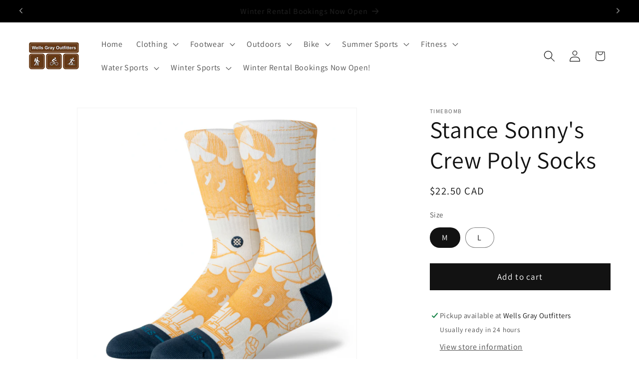

--- FILE ---
content_type: application/javascript; charset=utf-8
request_url: https://hours.bestfreecdn.com/storage/js/hours-69292917024.js?ver=87&shop=wells-gray-outfitters.myshopify.com
body_size: 185208
content:

                if (!hoursGoodAppsApp_377) {
                    var hoursGoodAppsApp_377 = function() {
                        let initData = {
                            scriptBuildTime: "2026-01-05 03:29:28",
                            appId: "",
                            storeId: "377",
                            appPrefix: "hoursGoodApps",
                            hoursGoodAppsbaseUrl: "https://hours.good-apps.co/",
                            hoursGoodAppsApiUrl: "https://hours.good-apps.co/",
                            hoursGoodAppsInstallUrl: "https://sso.good-apps.co/",
                            hoursGoodAppsStatsUrl: "https://hours.good-apps.co/",
                            hoursGoodAppsWebhookMsUrl: "https://webhooks.good-apps.co/",
                            hoursGoodAppsRecaptchaSiteKey: "6Ld1mssqAAAAACpOU_2Avh7oYk7D-fI1xW1LL4g_",
                            hoursGoodAppsRecaptchaDisabled: "0",
                            hoursGoodAppsShop: "wells-gray-outfitters.myshopify.com",
                            hoursGoodAppsCurrencyCode: "CAD",
                            hoursGoodAppsCurrencySymbol: "${{amount}}",
                            hoursGoodAppsVersion: "1766406721",
                            hoursGoodAppsAllPeriod: 0,
                            hoursGoodAppsPerDay: 0,
                            hoursGoodAppsWhenPopupDisplayed: 0,
                            hoursGoodAppsTriggerButton: "",
                            hoursGoodAppsbuyItNow: "",
                            hoursGoodAppsCartButton: "",
                            hoursGoodAppsInlineWidget: "",
                            hoursGoodAppsCartSubtotal: "",
                            hoursGoodAppsCartSubtotalContainer: "",
                            hoursGoodAppsComboPrice: "",
                            hoursGoodAppsProductVariantId: "",
                            hoursGoodAppsProductQuantity: "",
                            hoursGoodAppsShowOnlyOneEmbedded: "",
                            hoursGoodAppsActiveApp: 1,
                            hoursGoodAppsAppName: "hours",
                            hoursGoodAppsPlatform: "shopify",
                            hoursGoodAppsappSettings: {"logo":"https:\/\/hours.good-apps.co\/storage\/mfRcJaCxd1vObwNF07KCi8dBnfaNh9hoTLCT9y8h.png","powered_by_text":"Powered by <a href=\"https:\/\/good-apps.co\" target=\"_blank\" rel=\"nofollow\">GoodApps<\/a>","crisp_id":"4e50b386-fde3-4da7-97f2-80e38503c5ab"},
                            hoursGoodAppshideSupportPopup: 0,
                            hoursGoodAppsstatisticAddToCart: 0,
                            hoursGoodAppsMainOffers: {"main_offers":[{"id":436,"user_id":473,"name":"Hours","range_start_date":null,"range_end_date":null,"cart_min":null,"cart_max":null,"offer_type":3,"popup_type":3,"trigger_event":14,"option_redirect_page":null,"status":1,"type":"ORIGIN","out_of_stock":1,"funnel_limit":0,"store_id":377,"deleted_at":null,"created_at":"2025-02-13T12:39:23.000000Z","updated_at":"2026-01-04T19:29:27.000000Z","options":{"button_description":"","show_after_add_to_cart_button":"","trigger_url_operator":"or","embedded_selectors":[{"option":"id","value":"hours-id-436"},{"option":"code","value":"div.color-background-1:nth-child(7)"}],"targeting_options":{"cookie":{"status":false,"show":[],"hide":[]},"query":{"status":false,"show":[],"hide":[]},"geo":{"status":false,"show":[],"hide":[]},"referral":{"status":false,"show":[],"hide":[]},"utm_campaign":{"status":false,"show":[],"hide":[]}}},"page_select":null,"logged_users":0,"url_parameter":null,"after_pages":0,"after_pages_number":0,"after_time":0,"after_time_number":0,"after_time_seconds":0,"after_time_period":"days","offers":[{"id":436,"main_offer_id":436,"title":"","products":{"products":{"8048609329440":{"id":93,"parent_id":0,"productId":"8048609329440","platform_store_id":"69292917024","title":"Howies White Cloth Hockey Tape - 5 Pack","handle":"","image":"https:\/\/cdn.shopify.com\/s\/files\/1\/0692\/9291\/7024\/products\/clothtapewhitex1_600x600_crop_center_1d96ea41-996e-4dcb-b2c0-907f970f81a8_400x.webp?v=1671399841","description":"Imagine playing every night, all week long on your favorite outdoor rink and never having to re-tape. That\u2019s the concept behind our premium white cloth hockey tape. Boasting 68 strands per inch, our cloth stick tape has the absolute highest thread count. Add a generous helping of sticky adhesive and you have a hockey tape that will defy wear and tear for days. It also resists snow and ice buildup to keep you on the ice and lighting the lamp.","description_html":"<meta charset=\"utf-8\"><span>Imagine playing every night, all week long on your favorite outdoor rink and never having to re-tape.\u00a0 That\u2019s the concept behind our premium white cloth hockey tape.\u00a0 Boasting 68 strands per inch, our cloth stick tape has the absolute highest thread count.\u00a0 Add a generous helping of sticky adhesive and you have a hockey tape that will defy wear and tear for days.\u00a0 It also resists snow and ice buildup to keep you on the ice and lighting the lamp.<\/span>","variantPrice":"0.00","sale_price":null,"inventory_quantity":0,"inventory_policy":"continue","inventory_management":"shopify","status":"active","type":"shopify","inventory_id":null,"platform_updated_at":null,"order":null,"options":null,"options_group":null,"variants":{"44213994258720":{"id":94,"parent_id":93,"productId":"44213994258720","platform_store_id":"69292917024","title":"Default Title","handle":"","image":"https:\/\/cdn.shopify.com\/s\/files\/1\/0692\/9291\/7024\/products\/clothtapewhitex1_600x600_crop_center_1d96ea41-996e-4dcb-b2c0-907f970f81a8_400x.webp?v=1671399841","description":"Imagine playing every night, all week long on your favorite outdoor rink and never having to re-tape. That\u2019s the concept behind our premium white cloth hockey tape. Boasting 68 strands per inch, our cloth stick tape has the absolute highest thread count. Add a generous helping of sticky adhesive and you have a hockey tape that will defy wear and tear for days. It also resists snow and ice buildup to keep you on the ice and lighting the lamp.","description_html":"<meta charset=\"utf-8\"><span>Imagine playing every night, all week long on your favorite outdoor rink and never having to re-tape.\u00a0 That\u2019s the concept behind our premium white cloth hockey tape.\u00a0 Boasting 68 strands per inch, our cloth stick tape has the absolute highest thread count.\u00a0 Add a generous helping of sticky adhesive and you have a hockey tape that will defy wear and tear for days.\u00a0 It also resists snow and ice buildup to keep you on the ice and lighting the lamp.<\/span>","variantPrice":"23.49","sale_price":"NaN","inventory_quantity":2,"inventory_policy":"deny","inventory_management":null,"status":"active","type":"shopify","inventory_id":null,"platform_updated_at":null,"order":null,"options":null,"options_group":null}}}},"discount":{"436":[{"min_qty":null,"discount":"0.0000","offer_product_sale_price":"0","discount_type":"%","qty":0,"order":null}]},"qtyData":{"436":{"8048609329440":0}}},"description":"","parent_id":0,"max_quantity":0,"offer_type":3,"allow_select_more_products":0,"allow_set_quantities":0,"auto_close_popup":0,"auto_close_quantity":0,"funnel":0,"display_on_device":1,"close_btn_event":1,"reject_btn_event":1,"reject_specific_url":"","replace_btn_event":0,"allow_timer":0,"timer_minutes":null,"timer_seconds":null,"timer_text":"","allow_set_description":0,"decline_click_reject":0,"decline_click_close":0,"accepted_click_checkout":0,"accepted_click_add_to_cart":0,"checkout_btn_event":1,"specific_url":null,"bundle_min_qty":0,"bundle_max_qty":0,"embedded_select_page":"https:\/\/admin.shopify.com\/store\/wells-gray-outfitters\/themes\/current\/editor?template=index&addAppBlockId=5c9889ad-6509-4bda-b10a-ded05232aab1\/app-embeded&target=mainSection","disable_checkout_btn":0,"max_products_number":null,"go_to_checkout_action":0,"show_mini_modal":0,"float_type":1,"float_btn_text":"","popup_type":"3","float_position":"after","inline_position":1,"volume_discount":[],"bundle_display_products":0,"hide_variation_price":0,"translate":{"en":{"lang":"en","title":"England","description":"hello there","timer_text":"timer","float_btn_text":"click me pls"}},"variants_selector":"","buttons_selector":"","visit_page":"1","scroll_range":0,"time_range":0,"when_display":"1","stop_displaying":"1","stop_showing_submit":false,"stop_showing_close":false,"stop_showing_times":false,"stop_showing_times_number":"1","show_interval":"1","show_period":"days","variables":[{"operator":"or","fields":[]}],"offer_template":{"widget_name":"\u0421ookies - Orange - clone - clone","widget_active_img":"https:\/\/popup.ngrok.io\/assets\/images\/widgets\/preview\/bundle\/style_1.png","widget_type":3,"widget_theme_id":1,"popup_type":"3","ai_translations":[{"text":"Default","code":"?","flag":null,"is_active":true,"is_default":true,"checked":true,"trans_obj":null}],"allow_same_email":false,"forms":null,"widget_themes":"light","design_type":{"position":"center","animation":"animate__fadeIn","layout":"list","layout_col":"grid-item-2","widget_width":"container"},"top":{"top_show":false,"background_top":"transparent","close_show":false,"close_bg_color":"#000000ff","close_bg_color_hover":"#00000099","close_color":"#ffffffff","close_color_hover":"#ffffff99","close_border_radius":"12","close_border_width":"0","close_border_color":"#e6e6e6ff","close_border_color_h":"#e6e6e6ff","close_top":"15","close_right":"15","close_left":0},"custom_css":null,"choose_position":"embedded","main":{"background_main":"#ffffffff","border_width":"0","border_color":"#00000066","border_radius":"6","wallpaper":"wallpaper_0","margin_top":"0","margin_bottom":"0","margin_left":"0","margin_right":"0","gradient_colors":["#ffffffff"],"gradient_degree":0,"timer_show":0,"timer_min":null,"timer_sec":null},"buttons":[],"timers":null,"images":[],"rich_texts":[],"avs":null,"upsells":null,"stickys":null,"pick_gifts":null,"chats":null,"theme_obj":{"rich_text_color":"#000000","main":{"background_main":"#ffffff","border_color":"#00000066","wallpaper":"wallpaper_0"},"layout":{"content_bg_c":"transparent"},"top":{"close_bg_color":"#000000","close_bg_color_hover":"#00000099","close_color":"#ffffff","close_color_hover":"#ffffff99","close_border_radius":"12"},"wizard":{"bd_color":"#000000","bd_color_a":"#00000066","bd_color_h":"#00000066","bd_color_p":"#00000066","bg":"#00000066","bg_a":"#000000b3","bg_h":"#000000b3","bg_main":"transparent","bg_p":"#000000","font_color":"#ffffff","font_color_a":"#ffffff","font_color_h":"#ffffff","font_color_p":"#ffffff","img_bg":"transparent","img_bg_a":"transparent","img_bg_h":"transparent","img_bg_p":"transparent","numbers_color":"#ffffff","progress_color_1":"#000000","progress_color_2":"#ffffff"},"teaser":{"background":"#ffffff","background_h":"#ffffffb3","border_color":"#00000066","border_color_h":"#00000066","border_radius":"12","color":"#000000","color_h":"#000000"},"buttons":{"bg":"#000000","bg_h":"#000000b3","font":"#ffffff","font_h":"#ffffff","border_c":"#00000066","border_c_h":"#00000066","border_r":"12"},"socials_shares":{"socials_icon_color":"white","socials_bg_color":"black","socials_icon_color_h":"white","socials_bg_color_h":"#000000b3","border_radius_items":"12"},"socials":{"socials_icon_color":"white","socials_bg_color":"black","socials_icon_color_h":"white","socials_bg_color_h":"#000000b3","border_radius_items":"12"},"dividers":{"bg":"#000000"},"rich_texts":[],"subheadings":[],"headings":[],"business_hours":{"bg":"#fff","border_color":"#000","border_radius":"0","days_color":"#242424","days_details_color":"#242424","day_higlighted_color":"#a00000"}},"announcement_lines":null,"slide_texts":null,"testimonials":null,"estimated_deliverys":null,"live_chats":null,"pdf_embeds":null,"pdf_flipbooks":null,"paypal_buttons":null,"timelines":null,"hotspots":null,"external_links":null,"audio_players":null,"sales_notifications":null,"scratchs":null,"faqs":null,"before_afters":null,"team_members":null,"qr_codes":null,"subheadings":[],"headings":[],"layout":{"image_url":null,"layout_type":"layout_right","bg_size":"0","hide_bg_m":true,"horizontal_p":"100","vertical_p":"0","image_uuid":null,"content_max_width":"480","content_max_width_m":"460","horizontal_p_m":"50","vertical_p_m":"50","padding_t":"0","padding_b":"0","padding_r":"0","padding_l":"0","image_top":false,"padding_b_m":"0","padding_t_m":"0","padding_r_m":"0","padding_l_m":"0","content_align":"center","overlay_color":"#00000099","min_height":"1000","min_height_m":"1000","max_height":"1000","max_height_m":"1000","content_border_r":"0","content_margin_t":"0","content_margin_b":"0","img_margin_t":"0","img_margin_b":"0","img_margin_r":"0","img_margin_l":"0","img_margin_t_m":"0","img_margin_b_m":"0","img_margin_r_m":"0","img_margin_l_m":"0","img_border_r":"0","img_height":"0","sections_gap":"0","sections_gap_m":"0","content_margin_t_m":"0","content_margin_b_m":"0","img_height_m":"0","content_bg_c":"#ffffff00","bg_size_m":"100","sections_layout":"none","max_width_unit":"px","max_width_unit_m":"%","content_max_width_percentage":"100","content_max_width_percentage_m":"100","min_height_unit":"px","min_height_unit_m":"px","max_height_unit":"px","max_height_unit_m":"px","advanced_layout_style_horizontal":"stretch","advanced_layout_style_horizontal_m":"stretch","advanced_layout_style_vertical":"stretch","advanced_layout_style_vertical_m":"stretch","advanced_layout_style_direction":"row","advanced_layout_style_direction_m":"row","advanced_layout_style_wrap":"wrap","advanced_layout_style_wrap_m":"wrap"},"position":{"popup_position":"center","width":"380","inner_padding":"0","inner_padding_m":"0","width_percentage":"100","width_unit":"px","width_unit_m":"%","width_m":"400","width_percentage_m":"100"},"steps":1,"teaser":{"status":false,"display":"before","position":"bottom_right","rotate":"normal","text":"Show Popup","top":null,"bottom":null,"right":null,"left":null,"padding_t":"10","padding_b":"10","padding_l":"20","padding_r":"20","border_radius":"12","max_width":"0","background":"#ffffffff","background_h":"#ffffffb3","color":"#000000ff","color_h":"#000000ff","font_size":"14","font_weight":"400","line_height":"15","font_style":"normal","border_width":"0","border_color":"#00000066","border_color_h":"#00000066","custom_css":null},"dividers":[],"youtubes":null,"discount_codes":null,"product_options":null,"socials":[],"socials_shares":[],"calculators":null,"locators":null,"gallerys":null,"uploaders":null,"items":null,"wizard":{"status":false,"degree":"15","gap":"4","bg_main":"#ffffff00","step_names":{"1":"Step 1"},"icons":{"1":{"uuid":"msCdn_https:\/\/msstorage.bestfreecdn.com\/storage\/uploadcare\/images\/202501061718970888703e85.svg"}},"position":"center","bg":"#00000066","bg_h":"#000000b3","bg_a":"#000000b3","bg_p":"#000000ff","font_color":"#ffffffff","font_color_h":"#ffffffff","font_color_p":"#ffffffff","font_color_a":"#ffffffff","font_size":"14","line_height":"15","bd_radius":"0","bd_width":"2","bd_color":"#000000ff","bd_color_h":"#00000066","bd_color_p":"#00000066","bd_color_a":"#00000066","font_weight":"400","font_style":"normal","padding_t":"20","padding_b":"20","padding_l":"20","padding_r":"20","padding_t_m":"15","padding_b_m":"15","padding_l_m":"15","padding_r_m":"15","padding_inner_t":"12","padding_inner_b":"12","padding_inner_r":"20","padding_inner_l":"20","steps_per_row":"0","steps_per_row_m":"0","style":"style_1","text_top":"8","img_padding":"10","img_width":"40","slice_width":"20","animation_time":"20","step_width":"66","progress_color_1":"#000000ff","progress_color_2":"#ffffffff","progress_height":10,"img_bg":"transparent","img_bg_h":"transparent","img_bg_a":"transparent","img_bg_p":"transparent","padding_inner_l_r":"10","padding_inner_t_b":"10","numbers_color":"#ffffffff","numbers_font_size":"14","numbers_line_height":"14","gap_4":"10","circle_width":"10","numbers_font_weight":"400"},"fields":null,"mail":{"admin":{"status":false,"send_email_to":"projects+dev@upqode.com","sender_name":null,"email_subject":null,"email_content":"<p><span style=\"color: rgb(48, 48, 55);font-size: 14px;background-color: rgb(255, 255, 255)\"><strong>You have a new submission! Here is the information provided.<\/strong><\/span>\u200b<br><\/p>"},"respondent":{"status":false,"sender_name":null,"reply_to":null,"email_subject":null,"email_content":null}},"iframes":null,"htmls":null,"spins":null,"lotterys":null,"when_display":null,"stop_displaying":null,"stop_showing_submit":null,"stop_showing_close":null,"stop_showing_times":null,"stop_showing_times_number":null,"show_interval":null,"show_period":null,"protections":null,"sizecharts":null,"job_boards":null,"business_hours":[{"type":"business_hour","template":"list","time_zone":"-07:00","is_timezone_choosen":true,"days_format":"full","active_lang":"en","first_day":"monday","alignment":"center","id":"dgK32","order":1,"hidden":false,"step":1,"column":"100","time_format":"12-hours","sunday":[],"monday":{"7WODSA":["10:00","17:00"]},"tuesday":{"7WODA":["10:00","17:30"]},"wednesday":{"7WODT":["10:00","17:30"]},"thursday":{"7WOAT":["10:00","17:30"]},"friday":{"7WOST":["10:00","17:30"]},"saturday":{"7WODPV":["10:00","17:00"]},"sunday_status":false,"monday_status":false,"tuesday_status":true,"wednesday_status":true,"thursday_status":true,"friday_status":true,"saturday_status":true,"bg":"#ffffffff","border_width":"0","border_color":"#000000ff","border_radius":"0","padding_t":"0","padding_b":"0","padding_r":"0","padding_l":"0","days_color":"#242424ff","days_size":"17","days_fw":"500","days_details_color":"#242424ff","days_details_size":"15","days_details_fw":"400","day_higlighted_color":"#00b800ff","open_status_color":"#00b800ff","close_status_color":"#cc1403ff","status_desc_inactive":"#cc1403ff","status_desc_active":"#00b800ff","status_desc_attention":"#ff7118ff","layout_position":"left","column_number":"100"}],"free_shippings":null,"gdprs":null,"logo_shows":null,"back_to_tops":null,"youtube_gallerys":null,"reviews":null,"vimeos":null,"tabs":null,"ad_blocks":null,"seasonals":null,"portfolios":null,"video_banners":null,"bundles":null,"polls":null,"click_calls":null,"quizs":null,"restaurants":null,"price_tables":null,"event_calendars":null,"number_counters":null,"request_quotes":null,"smooth_scrolls":null,"graph_and_charts":null,"google_font_widgets":null,"background_musics":null,"browser_tabs":null,"pinterest_pin_its":null,"recipes":null,"lock_logins":null,"terms_and_conditions_boxs":null,"country_redirects":null,"warnings":null,"instagram_feeds":null,"mobile_menus":null,"spotify_players":null,"template_id":6883,"translation":{"add_to_cart_btn":"","add_to_cart_btn_added":"","language":"","facebook":"","pinterest":"","google":"","snapchat":"","title":"","description":"","add_to_cart_btn_upsell":"","reject_btn":"","checkout_btn":"","upsell_save":"","minicart_text":"","total_btn":"","alert_before_text":"","alert_before_text_upsell":"","timer_msg":"","add_to_cart_btn_added_upsell":"","save_text":"","remove_btn":"Remove","highlight_text":"","cart_title":"","cart_checkout_btn":"","cart_open_btn_text":"","cart_close_btn_text":"","cart_min_qty_text":"","cart_max_qty_text":""},"product":{"qty_show":false}},"votes":null}],"triggers":[{"productId":null,"trigger_type":3,"trigger_product_price":null,"collection_id":null,"variants":[{"productId":"0","trigger_url":null,"option_url":null,"operator":"or"}]}],"user_tags":[]},{"id":738,"user_id":473,"name":"Campaign 2","range_start_date":null,"range_end_date":null,"cart_min":null,"cart_max":null,"offer_type":3,"popup_type":3,"trigger_event":8,"option_redirect_page":null,"status":1,"type":"ORIGIN","out_of_stock":1,"funnel_limit":0,"store_id":377,"deleted_at":null,"created_at":"2025-10-19T23:36:42.000000Z","updated_at":"2025-10-19T23:48:27.000000Z","options":{"button_description":"","show_after_add_to_cart_button":"","trigger_url_operator":"or","embedded_selectors":[{"option":"id","value":"hours-id-738"}],"targeting_options":{"cookie":{"status":false,"show":[],"hide":[]},"query":{"status":false,"show":[],"hide":[]},"geo":{"status":false,"show":[],"hide":[]},"referral":{"status":false,"show":[],"hide":[]},"utm_campaign":{"status":false,"show":[],"hide":[]}}},"page_select":null,"logged_users":0,"url_parameter":null,"after_pages":0,"after_pages_number":0,"after_time":0,"after_time_number":0,"after_time_seconds":0,"after_time_period":"days","offers":[{"id":738,"main_offer_id":738,"title":"","products":{"products":{"8048609329440":{"id":93,"parent_id":0,"productId":"8048609329440","platform_store_id":"69292917024","title":"Howies White Cloth Hockey Tape - 5 Pack","handle":"","image":"https:\/\/cdn.shopify.com\/s\/files\/1\/0692\/9291\/7024\/products\/clothtapewhitex1_600x600_crop_center_1d96ea41-996e-4dcb-b2c0-907f970f81a8_400x.webp?v=1671399841","description":"Imagine playing every night, all week long on your favorite outdoor rink and never having to re-tape. That\u2019s the concept behind our premium white cloth hockey tape. Boasting 68 strands per inch, our cloth stick tape has the absolute highest thread count. Add a generous helping of sticky adhesive and you have a hockey tape that will defy wear and tear for days. It also resists snow and ice buildup to keep you on the ice and lighting the lamp.","description_html":"<meta charset=\"utf-8\"><span>Imagine playing every night, all week long on your favorite outdoor rink and never having to re-tape.\u00a0 That\u2019s the concept behind our premium white cloth hockey tape.\u00a0 Boasting 68 strands per inch, our cloth stick tape has the absolute highest thread count.\u00a0 Add a generous helping of sticky adhesive and you have a hockey tape that will defy wear and tear for days.\u00a0 It also resists snow and ice buildup to keep you on the ice and lighting the lamp.<\/span>","variantPrice":"0.00","sale_price":null,"inventory_quantity":0,"inventory_policy":"continue","inventory_management":"shopify","status":"active","type":"shopify","inventory_id":null,"platform_updated_at":null,"order":null,"options":null,"options_group":null,"variants":{"44213994258720":{"id":94,"parent_id":93,"productId":"44213994258720","platform_store_id":"69292917024","title":"Default Title","handle":"","image":"https:\/\/cdn.shopify.com\/s\/files\/1\/0692\/9291\/7024\/products\/clothtapewhitex1_600x600_crop_center_1d96ea41-996e-4dcb-b2c0-907f970f81a8_400x.webp?v=1671399841","description":"Imagine playing every night, all week long on your favorite outdoor rink and never having to re-tape. That\u2019s the concept behind our premium white cloth hockey tape. Boasting 68 strands per inch, our cloth stick tape has the absolute highest thread count. Add a generous helping of sticky adhesive and you have a hockey tape that will defy wear and tear for days. It also resists snow and ice buildup to keep you on the ice and lighting the lamp.","description_html":"<meta charset=\"utf-8\"><span>Imagine playing every night, all week long on your favorite outdoor rink and never having to re-tape.\u00a0 That\u2019s the concept behind our premium white cloth hockey tape.\u00a0 Boasting 68 strands per inch, our cloth stick tape has the absolute highest thread count.\u00a0 Add a generous helping of sticky adhesive and you have a hockey tape that will defy wear and tear for days.\u00a0 It also resists snow and ice buildup to keep you on the ice and lighting the lamp.<\/span>","variantPrice":"23.49","sale_price":"NaN","inventory_quantity":2,"inventory_policy":"deny","inventory_management":null,"status":"active","type":"shopify","inventory_id":null,"platform_updated_at":null,"order":null,"options":null,"options_group":null}}}},"discount":{"738":[{"min_qty":null,"discount":"0.0000","offer_product_sale_price":"0","discount_type":"%","qty":0,"order":null}]},"qtyData":{"738":{"8048609329440":0}}},"description":"","parent_id":0,"max_quantity":0,"offer_type":3,"allow_select_more_products":0,"allow_set_quantities":0,"auto_close_popup":0,"auto_close_quantity":0,"funnel":0,"display_on_device":1,"close_btn_event":1,"reject_btn_event":1,"reject_specific_url":"","replace_btn_event":0,"allow_timer":0,"timer_minutes":null,"timer_seconds":null,"timer_text":"","allow_set_description":0,"decline_click_reject":0,"decline_click_close":0,"accepted_click_checkout":0,"accepted_click_add_to_cart":0,"checkout_btn_event":1,"specific_url":null,"bundle_min_qty":0,"bundle_max_qty":0,"embedded_select_page":"https:\/\/admin.shopify.com\/store\/wells-gray-outfitters\/themes\/current\/editor?template=index&addAppBlockId=5c9889ad-6509-4bda-b10a-ded05232aab1\/app-embeded&target=mainSection","disable_checkout_btn":0,"max_products_number":null,"go_to_checkout_action":0,"show_mini_modal":0,"float_type":1,"float_btn_text":"","popup_type":"3","float_position":"after","inline_position":1,"volume_discount":[],"bundle_display_products":0,"hide_variation_price":0,"translate":{"en":{"lang":"en","title":"England","description":"hello there","timer_text":"timer","float_btn_text":"click me pls"}},"variants_selector":"","buttons_selector":"","visit_page":"1","scroll_range":0,"time_range":0,"when_display":"1","stop_displaying":"1","stop_showing_submit":false,"stop_showing_close":false,"stop_showing_times":false,"stop_showing_times_number":"1","show_interval":"1","show_period":"days","variables":[{"operator":"or","fields":[]}],"offer_template":{"widget_name":"\u0421ookies - Orange - clone","widget_active_img":"https:\/\/popup.ngrok.io\/assets\/images\/widgets\/preview\/bundle\/style_1.png","widget_type":3,"widget_theme_id":1,"popup_type":"3","ai_translations":[{"text":"Default","code":"?","flag":null,"is_active":true,"is_default":true,"checked":true,"trans_obj":null}],"allow_same_email":false,"forms":null,"widget_themes":"style_1","design_type":{"position":"center","animation":"animate__fadeIn","layout":"list","layout_col":"grid-item-2","widget_width":"container"},"top":{"top_show":false,"background_top":"transparent","close_show":false,"close_bg_color":"#c74d4dff","close_bg_color_hover":"#c74d4dff","close_color":"#e6e6e6ff","close_color_hover":"#e6e6e6ff","close_border_radius":"0","close_border_width":"0","close_border_color":"#e6e6e6ff","close_border_color_h":"#e6e6e6ff","close_top":"15","close_right":"15","close_left":0},"custom_css":null,"choose_position":"embedded","main":{"background_main":"#ffffffff","border_width":"0","border_color":"#ffffffff","border_radius":"0","wallpaper":"wallpaper_0","margin_top":"0","margin_bottom":"0","margin_left":"0","margin_right":"0","gradient_colors":["#ffffffff"],"gradient_degree":0,"timer_show":0,"timer_min":null,"timer_sec":null},"buttons":[],"timers":null,"images":[],"rich_texts":[],"avs":null,"upsells":null,"stickys":null,"pick_gifts":null,"chats":null,"theme_obj":null,"announcement_lines":null,"slide_texts":null,"testimonials":null,"estimated_deliverys":null,"live_chats":null,"pdf_embeds":null,"pdf_flipbooks":null,"paypal_buttons":null,"timelines":null,"hotspots":null,"external_links":null,"audio_players":null,"sales_notifications":null,"scratchs":null,"faqs":null,"before_afters":null,"team_members":null,"qr_codes":null,"subheadings":[],"headings":[],"layout":{"image_url":null,"layout_type":"layout_right","bg_size":"0","hide_bg_m":true,"horizontal_p":"100","vertical_p":"0","image_uuid":null,"content_max_width":"480","content_max_width_m":"460","horizontal_p_m":"50","vertical_p_m":"50","padding_t":"0","padding_b":"0","padding_r":"0","padding_l":"0","image_top":false,"padding_b_m":"0","padding_t_m":"0","padding_r_m":"0","padding_l_m":"0","content_align":"center","overlay_color":"#00000099","min_height":"1000","min_height_m":"1000","max_height":"1000","max_height_m":"1000","content_border_r":"0","content_margin_t":"0","content_margin_b":"0","img_margin_t":"0","img_margin_b":"0","img_margin_r":"0","img_margin_l":"0","img_margin_t_m":"0","img_margin_b_m":"0","img_margin_r_m":"0","img_margin_l_m":"0","img_border_r":"0","img_height":"0","sections_gap":"0","sections_gap_m":"0","content_margin_t_m":"0","content_margin_b_m":"0","img_height_m":"0","advanced_layout_style_horizontal":"stretch","advanced_layout_style_horizontal_m":"stretch","advanced_layout_style_vertical":"stretch","advanced_layout_style_vertical_m":"stretch","advanced_layout_style_direction":"row","advanced_layout_style_direction_m":"row","advanced_layout_style_wrap":"wrap","advanced_layout_style_wrap_m":"wrap","bg_size_m":"100","sections_layout":"none","max_width_unit":"px","max_width_unit_m":"%","content_max_width_percentage":"100","content_max_width_percentage_m":"100","min_height_unit":"px","min_height_unit_m":"px","max_height_unit":"px","max_height_unit_m":"px","content_bg_c":"#ffffff00","no_overlay":true},"position":{"popup_position":"center","width":"360","inner_padding":"0","inner_padding_m":"0","width_percentage":"100","width_unit":"px","width_unit_m":"%","width_m":"400","width_percentage_m":"100"},"steps":1,"teaser":{"status":false,"display":"before","position":"bottom_right","rotate":"normal","text":"Show Popup","top":null,"bottom":null,"right":null,"left":null,"padding_t":"10","padding_b":"10","padding_l":"20","padding_r":"20","border_radius":"20","max_width":"0","background":"#060d15ff","background_h":"#0b1119ff","color":"#ffffffff","color_h":"#ffffffff","font_size":"14","font_weight":"400","line_height":"15","font_style":"normal","border_width":"0","border_color":"#ffffffff","border_color_h":"#ffffffff","custom_css":null},"dividers":[],"youtubes":null,"discount_codes":null,"product_options":null,"socials":[],"socials_shares":[],"calculators":null,"locators":null,"gallerys":null,"uploaders":null,"items":null,"wizard":{"status":false,"degree":"15","gap":"4","bg_main":"#ffffff00","step_names":{"1":"Step 1"},"icons":{"1":{"uuid":"msCdn_https:\/\/msstorage.bestfreecdn.com\/storage\/uploadcare\/images\/202501061718970888703e85.svg"}},"position":"center","bg":"#f7f8faff","bg_h":"#dde0dfff","bg_a":"#dde0dfff","bg_p":"#ccd0ceff","font_color":"#596875ff","font_color_h":"#3c46ffff","font_color_p":"#3c46ffff","font_color_a":"#3c46ffff","font_size":"14","line_height":"15","bd_radius":"0","bd_width":"2","bd_color":"#3c46ffff","bd_color_h":"#3c46ffff","bd_color_p":"#3c46ffff","bd_color_a":"#3c46ffff","font_weight":"400","font_style":"normal","padding_t":"20","padding_b":"20","padding_l":"20","padding_r":"20","padding_t_m":"15","padding_b_m":"15","padding_l_m":"15","padding_r_m":"15","padding_inner_t":"12","padding_inner_b":"12","padding_inner_r":"20","padding_inner_l":"20","steps_per_row":"0","steps_per_row_m":"0","style":"style_1","text_top":"8","img_padding":"10","img_width":"40","slice_width":"20","animation_time":"20","step_width":"66","progress_color_1":"#f7f8faff","progress_color_2":"#ccd0ceff","progress_height":10,"img_bg":"transparent","img_bg_h":"transparent","img_bg_a":"transparent","img_bg_p":"transparent","padding_inner_l_r":"10","padding_inner_t_b":"10","numbers_color":"#212b36ff","numbers_font_size":"14","numbers_line_height":"14","gap_4":"10","circle_width":"10","numbers_font_weight":"400"},"fields":null,"mail":{"admin":{"status":false,"send_email_to":"projects+dev@upqode.com","sender_name":null,"email_subject":null,"email_content":"<p><span style=\"color: rgb(48, 48, 55);font-size: 14px;background-color: rgb(255, 255, 255)\"><strong>You have a new submission! Here is the information provided.<\/strong><\/span>\u200b<br><\/p>"},"respondent":{"status":false,"sender_name":null,"reply_to":null,"email_subject":null,"email_content":null}},"iframes":null,"htmls":null,"spins":null,"lotterys":null,"when_display":null,"stop_displaying":null,"stop_showing_submit":null,"stop_showing_close":null,"stop_showing_times":null,"stop_showing_times_number":null,"show_interval":null,"show_period":null,"protections":null,"sizecharts":null,"job_boards":null,"business_hours":[{"type":"business_hour","template":"list","time_zone":"+03:00","is_timezone_choosen":true,"days_format":"full","active_lang":"en","first_day":"monday","alignment":"center","id":"dgK32","order":1,"hidden":false,"step":1,"column":"100","time_format":"12-hours","sunday":{"7WODPA":["10:00","17:00"]},"monday":{"7WODSA":["10:00","17:00"]},"tuesday":{"7WODA":["10:00","17:00"]},"wednesday":{"7WODT":["10:00","17:00"]},"thursday":{"7WOAT":["10:00","17:00"]},"friday":{"7WOST":["10:00","17:00"]},"saturday":{"7WODPV":["10:00","17:00"]},"sunday_status":false,"monday_status":true,"tuesday_status":true,"wednesday_status":true,"thursday_status":true,"friday_status":true,"saturday_status":false,"bg":"#ffffffff","border_width":"0","border_color":"#000000ff","border_radius":"0","padding_t":"10","padding_b":"10","padding_r":"10","padding_l":"10","days_color":"#242424ff","days_size":"17","days_fw":"500","days_details_color":"#242424ff","days_details_size":"15","days_details_fw":"400","day_higlighted_color":"#a00000ff","open_status_color":"#00b800ff","close_status_color":"#cc1403ff","status_desc_inactive":"#7b7b7bff","status_desc_active":"#00b800ff","status_desc_attention":"#ff7118ff","layout_position":"left","column_number":"100","popup_position":"popup_bottom"}],"free_shippings":null,"gdprs":null,"logo_shows":null,"back_to_tops":null,"youtube_gallerys":null,"reviews":null,"vimeos":null,"tabs":null,"ad_blocks":null,"seasonals":null,"portfolios":null,"video_banners":null,"bundles":null,"polls":null,"click_calls":null,"quizs":null,"restaurants":null,"price_tables":null,"number_counters":null,"smooth_scrolls":null,"graph_and_charts":null,"google_fonts":null,"browser_tabs":null,"template_id":7187,"translation":{"add_to_cart_btn":"","add_to_cart_btn_added":"","language":"","facebook":"","pinterest":"","google":"","snapchat":"","title":"","description":"","add_to_cart_btn_upsell":"","reject_btn":"","checkout_btn":"","upsell_save":"","minicart_text":"","total_btn":"","alert_before_text":"","alert_before_text_upsell":"","timer_msg":"","add_to_cart_btn_added_upsell":"","save_text":"","remove_btn":"Remove","highlight_text":"","cart_title":"","cart_checkout_btn":"","cart_open_btn_text":"","cart_close_btn_text":"","cart_min_qty_text":"","cart_max_qty_text":""},"product":{"qty_show":false}},"votes":null}],"triggers":[{"productId":null,"trigger_type":3,"trigger_product_price":null,"collection_id":null,"variants":[{"productId":"0","trigger_url":null,"option_url":null,"operator":"or"}]}],"user_tags":[]},{"id":739,"user_id":473,"name":"Campaign 2 Clone","range_start_date":null,"range_end_date":null,"cart_min":null,"cart_max":null,"offer_type":3,"popup_type":3,"trigger_event":4,"option_redirect_page":null,"status":1,"type":"ORIGIN","out_of_stock":1,"funnel_limit":0,"store_id":377,"deleted_at":null,"created_at":"2025-10-19T23:39:45.000000Z","updated_at":"2025-10-19T23:47:39.000000Z","options":{"button_description":"","show_after_add_to_cart_button":"","trigger_url_operator":"or","embedded_selectors":[{"option":"id","value":"hours-id-738"},{"option":"id","value":"hours-id-739"}],"targeting_options":{"cookie":{"status":false,"show":[],"hide":[]},"query":{"status":false,"show":[],"hide":[]},"geo":{"status":false,"show":[],"hide":[]},"referral":{"status":false,"show":[],"hide":[]},"utm_campaign":{"status":false,"show":[],"hide":[]}}},"page_select":107570495776,"logged_users":0,"url_parameter":null,"after_pages":0,"after_pages_number":0,"after_time":0,"after_time_number":0,"after_time_seconds":0,"after_time_period":"days","offers":[{"id":739,"main_offer_id":739,"title":"","products":{"products":{"8048609329440":{"id":93,"parent_id":0,"productId":"8048609329440","platform_store_id":"69292917024","title":"Howies White Cloth Hockey Tape - 5 Pack","handle":"","image":"https:\/\/cdn.shopify.com\/s\/files\/1\/0692\/9291\/7024\/products\/clothtapewhitex1_600x600_crop_center_1d96ea41-996e-4dcb-b2c0-907f970f81a8_400x.webp?v=1671399841","description":"Imagine playing every night, all week long on your favorite outdoor rink and never having to re-tape. That\u2019s the concept behind our premium white cloth hockey tape. Boasting 68 strands per inch, our cloth stick tape has the absolute highest thread count. Add a generous helping of sticky adhesive and you have a hockey tape that will defy wear and tear for days. It also resists snow and ice buildup to keep you on the ice and lighting the lamp.","description_html":"<meta charset=\"utf-8\"><span>Imagine playing every night, all week long on your favorite outdoor rink and never having to re-tape.\u00a0 That\u2019s the concept behind our premium white cloth hockey tape.\u00a0 Boasting 68 strands per inch, our cloth stick tape has the absolute highest thread count.\u00a0 Add a generous helping of sticky adhesive and you have a hockey tape that will defy wear and tear for days.\u00a0 It also resists snow and ice buildup to keep you on the ice and lighting the lamp.<\/span>","variantPrice":"0.00","sale_price":null,"inventory_quantity":0,"inventory_policy":"continue","inventory_management":"shopify","status":"active","type":"shopify","inventory_id":null,"platform_updated_at":null,"order":null,"options":null,"options_group":null,"variants":{"44213994258720":{"id":94,"parent_id":93,"productId":"44213994258720","platform_store_id":"69292917024","title":"Default Title","handle":"","image":"https:\/\/cdn.shopify.com\/s\/files\/1\/0692\/9291\/7024\/products\/clothtapewhitex1_600x600_crop_center_1d96ea41-996e-4dcb-b2c0-907f970f81a8_400x.webp?v=1671399841","description":"Imagine playing every night, all week long on your favorite outdoor rink and never having to re-tape. That\u2019s the concept behind our premium white cloth hockey tape. Boasting 68 strands per inch, our cloth stick tape has the absolute highest thread count. Add a generous helping of sticky adhesive and you have a hockey tape that will defy wear and tear for days. It also resists snow and ice buildup to keep you on the ice and lighting the lamp.","description_html":"<meta charset=\"utf-8\"><span>Imagine playing every night, all week long on your favorite outdoor rink and never having to re-tape.\u00a0 That\u2019s the concept behind our premium white cloth hockey tape.\u00a0 Boasting 68 strands per inch, our cloth stick tape has the absolute highest thread count.\u00a0 Add a generous helping of sticky adhesive and you have a hockey tape that will defy wear and tear for days.\u00a0 It also resists snow and ice buildup to keep you on the ice and lighting the lamp.<\/span>","variantPrice":"23.49","sale_price":"NaN","inventory_quantity":2,"inventory_policy":"deny","inventory_management":null,"status":"active","type":"shopify","inventory_id":null,"platform_updated_at":null,"order":null,"options":null,"options_group":null}}}},"discount":{"739":[{"min_qty":null,"discount":"0.0000","offer_product_sale_price":"0","discount_type":"%","qty":0,"order":null}]},"qtyData":{"739":{"8048609329440":0}}},"description":"","parent_id":0,"max_quantity":0,"offer_type":3,"allow_select_more_products":0,"allow_set_quantities":0,"auto_close_popup":0,"auto_close_quantity":0,"funnel":0,"display_on_device":1,"close_btn_event":1,"reject_btn_event":1,"reject_specific_url":"","replace_btn_event":0,"allow_timer":0,"timer_minutes":null,"timer_seconds":null,"timer_text":"","allow_set_description":0,"decline_click_reject":0,"decline_click_close":0,"accepted_click_checkout":0,"accepted_click_add_to_cart":0,"checkout_btn_event":1,"specific_url":null,"bundle_min_qty":0,"bundle_max_qty":0,"embedded_select_page":"https:\/\/admin.shopify.com\/store\/wells-gray-outfitters\/themes\/183134716192\/editor?previewPath=%2Fpages%2Fcontact","disable_checkout_btn":0,"max_products_number":null,"go_to_checkout_action":0,"show_mini_modal":0,"float_type":1,"float_btn_text":"","popup_type":"3","float_position":"after","inline_position":1,"volume_discount":[],"bundle_display_products":0,"hide_variation_price":0,"translate":{"en":{"lang":"en","title":"England","description":"hello there","timer_text":"timer","float_btn_text":"click me pls"}},"variants_selector":"","buttons_selector":"","visit_page":"1","scroll_range":0,"time_range":0,"when_display":"1","stop_displaying":"1","stop_showing_submit":false,"stop_showing_close":false,"stop_showing_times":false,"stop_showing_times_number":"1","show_interval":"1","show_period":"days","variables":[{"operator":"or","fields":[]}],"offer_template":{"widget_name":"\u0421ookies - Orange - clone - clone","widget_active_img":"https:\/\/popup.ngrok.io\/assets\/images\/widgets\/preview\/bundle\/style_1.png","widget_type":3,"widget_theme_id":1,"popup_type":"3","ai_translations":[{"text":"Default","code":"?","flag":null,"is_active":true,"is_default":true,"checked":true,"trans_obj":null}],"allow_same_email":false,"forms":null,"widget_themes":"style_1","design_type":{"position":"center","animation":"animate__fadeIn","layout":"list","layout_col":"grid-item-2","widget_width":"container"},"top":{"top_show":false,"background_top":"transparent","close_show":false,"close_bg_color":"#c74d4dff","close_bg_color_hover":"#c74d4dff","close_color":"#e6e6e6ff","close_color_hover":"#e6e6e6ff","close_border_radius":"0","close_border_width":"0","close_border_color":"#e6e6e6ff","close_border_color_h":"#e6e6e6ff","close_top":"15","close_right":"15","close_left":0},"custom_css":null,"choose_position":"embedded","main":{"background_main":"#ffffffff","border_width":"0","border_color":"#ffffffff","border_radius":"0","wallpaper":"wallpaper_0","margin_top":"0","margin_bottom":"0","margin_left":"0","margin_right":"0","gradient_colors":["#ffffffff"],"gradient_degree":0,"timer_show":0,"timer_min":null,"timer_sec":null},"buttons":[],"timers":null,"images":[],"rich_texts":[],"avs":null,"upsells":null,"stickys":null,"pick_gifts":null,"chats":null,"theme_obj":null,"announcement_lines":null,"slide_texts":null,"testimonials":null,"estimated_deliverys":null,"live_chats":null,"pdf_embeds":null,"pdf_flipbooks":null,"paypal_buttons":null,"timelines":null,"hotspots":null,"external_links":null,"audio_players":null,"sales_notifications":null,"scratchs":null,"faqs":null,"before_afters":null,"team_members":null,"qr_codes":null,"subheadings":[],"headings":[],"layout":{"image_url":null,"layout_type":"layout_right","bg_size":"0","hide_bg_m":true,"horizontal_p":"100","vertical_p":"0","image_uuid":null,"content_max_width":"480","content_max_width_m":"460","horizontal_p_m":"50","vertical_p_m":"50","padding_t":"0","padding_b":"0","padding_r":"0","padding_l":"0","image_top":false,"padding_b_m":"0","padding_t_m":"0","padding_r_m":"0","padding_l_m":"0","content_align":"center","overlay_color":"#00000099","min_height":"1000","min_height_m":"1000","max_height":"1000","max_height_m":"1000","content_border_r":"0","content_margin_t":"0","content_margin_b":"0","img_margin_t":"0","img_margin_b":"0","img_margin_r":"0","img_margin_l":"0","img_margin_t_m":"0","img_margin_b_m":"0","img_margin_r_m":"0","img_margin_l_m":"0","img_border_r":"0","img_height":"0","sections_gap":"0","sections_gap_m":"0","content_margin_t_m":"0","content_margin_b_m":"0","img_height_m":"0","advanced_layout_style_horizontal":"stretch","advanced_layout_style_horizontal_m":"stretch","advanced_layout_style_vertical":"stretch","advanced_layout_style_vertical_m":"stretch","advanced_layout_style_direction":"row","advanced_layout_style_direction_m":"row","advanced_layout_style_wrap":"wrap","advanced_layout_style_wrap_m":"wrap","bg_size_m":"100","sections_layout":"none","max_width_unit":"px","max_width_unit_m":"%","content_max_width_percentage":"100","content_max_width_percentage_m":"100","min_height_unit":"px","min_height_unit_m":"px","max_height_unit":"px","max_height_unit_m":"px","content_bg_c":"#ffffff00","no_overlay":true},"position":{"popup_position":"center","width":"360","inner_padding":"0","inner_padding_m":"0","width_percentage":"100","width_unit":"px","width_unit_m":"%","width_m":"400","width_percentage_m":"100"},"steps":1,"teaser":{"status":false,"display":"before","position":"bottom_right","rotate":"normal","text":"Show Popup","top":null,"bottom":null,"right":null,"left":null,"padding_t":"10","padding_b":"10","padding_l":"20","padding_r":"20","border_radius":"20","max_width":"0","background":"#060d15ff","background_h":"#0b1119ff","color":"#ffffffff","color_h":"#ffffffff","font_size":"14","font_weight":"400","line_height":"15","font_style":"normal","border_width":"0","border_color":"#ffffffff","border_color_h":"#ffffffff","custom_css":null},"dividers":[],"youtubes":null,"discount_codes":null,"product_options":null,"socials":[],"socials_shares":[],"calculators":null,"locators":null,"gallerys":null,"uploaders":null,"items":null,"wizard":{"status":false,"degree":"15","gap":"4","bg_main":"#ffffff00","step_names":{"1":"Step 1"},"icons":{"1":{"uuid":"msCdn_https:\/\/msstorage.bestfreecdn.com\/storage\/uploadcare\/images\/202501061718970888703e85.svg"}},"position":"center","bg":"#f7f8faff","bg_h":"#dde0dfff","bg_a":"#dde0dfff","bg_p":"#ccd0ceff","font_color":"#596875ff","font_color_h":"#3c46ffff","font_color_p":"#3c46ffff","font_color_a":"#3c46ffff","font_size":"14","line_height":"15","bd_radius":"0","bd_width":"2","bd_color":"#3c46ffff","bd_color_h":"#3c46ffff","bd_color_p":"#3c46ffff","bd_color_a":"#3c46ffff","font_weight":"400","font_style":"normal","padding_t":"20","padding_b":"20","padding_l":"20","padding_r":"20","padding_t_m":"15","padding_b_m":"15","padding_l_m":"15","padding_r_m":"15","padding_inner_t":"12","padding_inner_b":"12","padding_inner_r":"20","padding_inner_l":"20","steps_per_row":"0","steps_per_row_m":"0","style":"style_1","text_top":"8","img_padding":"10","img_width":"40","slice_width":"20","animation_time":"20","step_width":"66","progress_color_1":"#f7f8faff","progress_color_2":"#ccd0ceff","progress_height":10,"img_bg":"transparent","img_bg_h":"transparent","img_bg_a":"transparent","img_bg_p":"transparent","padding_inner_l_r":"10","padding_inner_t_b":"10","numbers_color":"#212b36ff","numbers_font_size":"14","numbers_line_height":"14","gap_4":"10","circle_width":"10","numbers_font_weight":"400"},"fields":null,"mail":{"admin":{"status":false,"send_email_to":"projects+dev@upqode.com","sender_name":null,"email_subject":null,"email_content":"<p><span style=\"color: rgb(48, 48, 55);font-size: 14px;background-color: rgb(255, 255, 255)\"><strong>You have a new submission! Here is the information provided.<\/strong><\/span>\u200b<br><\/p>"},"respondent":{"status":false,"sender_name":null,"reply_to":null,"email_subject":null,"email_content":null}},"iframes":null,"htmls":null,"spins":null,"lotterys":null,"when_display":null,"stop_displaying":null,"stop_showing_submit":null,"stop_showing_close":null,"stop_showing_times":null,"stop_showing_times_number":null,"show_interval":null,"show_period":null,"protections":null,"sizecharts":null,"job_boards":null,"business_hours":[{"type":"business_hour","template":"list","time_zone":"+03:00","is_timezone_choosen":true,"days_format":"full","active_lang":"en","first_day":"monday","alignment":"center","id":"739_naP","order":1,"hidden":false,"step":1,"column":"100","time_format":"12-hours","sunday":{"7WODPA":["11:00","16:00"]},"monday":[],"tuesday":{"7WODA":["10:00","17:30"]},"wednesday":{"7WODT":["10:00","17:30"]},"thursday":{"7WOAT":["10:00","17:30"]},"friday":{"7WOST":["10:00","17:30"]},"saturday":{"7WODPV":["10:00","17:00"]},"sunday_status":true,"monday_status":false,"tuesday_status":true,"wednesday_status":true,"thursday_status":true,"friday_status":true,"saturday_status":true,"bg":"#ffffffff","border_width":"0","border_color":"#000000ff","border_radius":"0","padding_t":"10","padding_b":"10","padding_r":"10","padding_l":"10","days_color":"#242424ff","days_size":"17","days_fw":"500","days_details_color":"#242424ff","days_details_size":"15","days_details_fw":"400","day_higlighted_color":"#a00000ff","open_status_color":"#00b800ff","close_status_color":"#cc1403ff","status_desc_inactive":"#7b7b7bff","status_desc_active":"#00b800ff","status_desc_attention":"#ff7118ff","layout_position":"left","column_number":"100","popup_position":"popup_bottom"}],"free_shippings":null,"gdprs":null,"logo_shows":null,"back_to_tops":null,"youtube_gallerys":null,"reviews":null,"vimeos":null,"tabs":null,"ad_blocks":null,"seasonals":null,"portfolios":null,"video_banners":null,"bundles":null,"polls":null,"click_calls":null,"quizs":null,"restaurants":null,"price_tables":null,"number_counters":null,"smooth_scrolls":null,"graph_and_charts":null,"google_fonts":null,"browser_tabs":null,"template_id":7188,"translation":{"add_to_cart_btn":"","add_to_cart_btn_added":"","language":"","facebook":"","pinterest":"","google":"","snapchat":"","title":"","description":"","add_to_cart_btn_upsell":"","reject_btn":"","checkout_btn":"","upsell_save":"","minicart_text":"","total_btn":"","alert_before_text":"","alert_before_text_upsell":"","timer_msg":"","add_to_cart_btn_added_upsell":"","save_text":"","remove_btn":"Remove","highlight_text":"","cart_title":"","cart_checkout_btn":"","cart_open_btn_text":"","cart_close_btn_text":"","cart_min_qty_text":"","cart_max_qty_text":""},"product":{"qty_show":false}},"votes":null}],"triggers":[{"productId":null,"trigger_type":3,"trigger_product_price":null,"collection_id":null,"variants":[{"productId":"0","trigger_url":null,"option_url":null,"operator":"or"}]}],"user_tags":[]}],"store":{"brand":true,"current_lang":"en"}},
                            hoursGoodAppsIsBillingStopped: "0",
                            hoursGoodAppsUserIpAdresses: ["208.181.65.226","176.39.35.20","199.212.41.26"],
                            hoursGoodAppsDisableTokenExchange: 1,
                        };
                        (function(){class l{createStatisticRequest(t){const n=t.addedToCart?"accept":"decline";return{domain:t.shop,main_offer_id:t.main_offer_id,offer_id:t.offer_id,action:n,views:t.funnelViews,platform:t.platform,app_name:(t==null?void 0:t.app_name)||null,token:(t==null?void 0:t.token)||null}}createPurchaseRequest(t){const{bodyData:n}=t,e=n.main_offer_id,o=[];return n.offer_amount.forEach(i=>{o.push({offer_id:i.offer_id,amount:i.amount})}),{domain:t.shop,main_offer_id:e,offer_amount:o,platform:t.platform,app_name:(t==null?void 0:t.app_name)||null,token:(t==null?void 0:t.token)||null}}}window.$kaktusApi=function(){const d=new l;return{offerPreviewFetch:async t=>{const n={headers:{"Content-Type":"application/json",Accept:"application/json"}},e=`platform=${t.platform}`,o=`&domain=${t.shop}`,i=t.productId?t.productId:0,c=new URLSearchParams(window.location.search).get("offerId"),p=t.apiUrl+`api/front/offers/popup-data?${e}${o}&product_id=${i}&main_offer_id=${c}`,r=await fetch(p,n);if(!r.ok)throw new Error(`HTTP error, status = ${r.status}`);return await r.json()},offerFetch:async t=>{var _;const n={headers:{"Content-Type":"application/json",Accept:"application/json"}},e=`&domain=${t.shop}`,o=`platform=${t.platform}`,i=t.productId?`&product_id=${t.productId}`:"",s=t.variantsId?`&variants_id=${t.variantsId}`:"",c=t.triggerType,p=window.innerWidth>991?"3":"2",r=t.cartValue?t.cartValue:0,a=c==="4"?`&page_select=${t.targetCode}`:"",h=c==="5"?`&button_code=${encodeURIComponent(t.targetCode)}`:"",$=(_=t==null?void 0:t.excludeOffers)!=null&&_.length?`&exclude_offers=${t.excludeOffers.join(",")}`:"",w=t.cart?t.cart:0,g=t.urlParam?`&url_parameter=${encodeURIComponent(t.urlParam)}`:"",y=t.loggedUser?`&logged_user=${t.loggedUser}`:"0",T=t.userTags?`&user_tags=${t.userTags}`:"",j=t.page_href?`&trigger_url=${t.page_href}`:"",v=t.on_hover||"",f=t.certain_btn||"",C=t.after_pages_number||"",b=t.app_name?`&app_name=${t.app_name}`:"",U=t.priority_offer_ids?`&priority_offer_id=${t.priority_offer_ids}`:"",k=t.isPreview?"&preview=1":"",S=+t.show_only_one_embedded?"&show_only_one_embedded=1":"",O=t.with_design?"&with_design=true":"",I=t.apiUrl+`api/front/offers?${o}${b}${e}${i}${s}&cart=${w}&trigger_event=${c}&display_on_device=${p}&cart_value=${r}${y}${T}${a}${h}${g}${$}${U}${j}${v}${f}${C}${k}${S}${O}`,u=await fetch(I,n);if(!u.ok)throw new Error(`HTTP error, status = ${u.status}`);return await u.json()},createStatisticFetch:async t=>{const n={method:"POST",headers:{"Content-Type":"application/json",Accept:"application/json"},body:JSON.stringify(d.createStatisticRequest(t))},e=t.apiUrl+"api/front/statistic",o=await fetch(e,n);if(!o.ok)throw new Error(`HTTP error, status = ${o.status}`);return await o.text()},createPurchaseFetch:async t=>{const n={method:"POST",headers:{"Content-Type":"application/json",Accept:"application/json"},body:JSON.stringify(d.createPurchaseRequest(t))};let e=t.apiUrl+"api/front/purchase";const o=await fetch(e,n);if(!o.ok)throw new Error(`HTTP error, status = ${o.status}`);return await o.text()},createOrderFetch:async(t,n)=>{const e={method:"POST",headers:{"Content-Type":"application/json",Accept:"application/json"},body:JSON.stringify(n(t))},o=t.apiUrl+"api/front/draft-order",i=await fetch(o,e);if(!i.ok)throw new Error(`HTTP error, status = ${i.status}`);return await i.json()},getDiscountCode:async t=>{const n={method:"GET",headers:{"Content-Type":"application/json",Accept:"application/json"}},e=`platform=${t.platform}`,o=`&domain=${t.shop}`,i=`&discount_code=${encodeURI(t.discountCode)}`,s=t.apiUrl+`api/front/get-discount?${e}${o}${i}`;return(await fetch(s,n)).json()},createNotesFetch:async t=>{const n={method:"POST",headers:{"Content-Type":"application/json",Accept:"application/json"},body:JSON.stringify({order_id:t.order_id,note:t.note,domain:t.shop,platform:t.platform})};let e=t.apiUrl+"api/front/order-note";const o=await fetch(e,n);if(!o.ok)throw new Error(`HTTP error, status = ${o.status}`);return await o.text()}}}})();(function(){class P{async fetchCart(){return await(await fetch("/cart.json",{method:"GET",headers:{"Content-Type":"application/json",Accept:"application/json"}})).json()}async addItem(c,t,e={}){const r={method:"POST",headers:{"Content-Type":"application/json",Accept:"application/json"},body:JSON.stringify({id:c,quantity:t,properties:e})};return await(await fetch("/cart/add.json",r)).json()}async removeItem(c){const t={method:"POST",headers:{"Content-Type":"application/json",Accept:"application/json"},body:JSON.stringify({...c,quantity:0})};return await(await fetch("/cart/change.js",t)).json()}async removeItemById(c){return this.removeItem({id:`${c}`})}async removeItemByLine(c){return this.removeItem({line:c})}async removeItemsByLine(c){const t={method:"POST",headers:{"Content-Type":"application/json",Accept:"application/json"},body:JSON.stringify({updates:c})};return await(await fetch("/cart/update.js",t)).json()}async updateItem(c){const t={method:"POST",headers:{"Content-Type":"application/json",Accept:"application/json"},body:JSON.stringify(c)};return await(await fetch("/cart/change.js",t)).json()}async updateItemByLine(c,t,e={}){return this.updateItem({line:c,quantity:t,properties:e})}async updateItemById(c,t,e={}){return this.updateItem({id:c,quantity:t,properties:e})}async setDiscount({discountCode:c="",codesArr:t=[],multipleCodes:e=!1}){let r=c;e&&t.length&&(r=t.join(",").trim());const o={method:"POST",headers:{"Content-Type":"application/json",Accept:"application/json"},body:JSON.stringify({discount:r})};return await(await fetch("/cart/update.js",o)).json()}async fetchPage(c){const t={method:"GET",headers:{"Content-Type":"application/json",Accept:"application/json"}};return await(await fetch(`${c}.json`,t)).json()}async fetchProduct(c){const t={method:"GET",headers:{"Content-Type":"application/json",Accept:"application/json"}};return(await fetch(`/products/${c}.json`,t)).json()}}function y(a,c){const t=c.concat(a),e=[...new Set(t)];for(const r of e){const o=document.querySelector(r.trim());if(o!==null)return o}return null}function g(a){return a.includes("/cart/add")}function _(a){return a.includes("/cart/change")||a.includes("/cart/update")}function w(a){let c,t="";if(typeof a=="object"&&a instanceof FormData)for(let e of a.entries())e[0]==="id"&&(t=e[1]);else typeof a=="string"&&(a.includes("&")?(c=a.split("&"),c.forEach(e=>{e.includes("id=")&&(t=e.split("="),t=t[t.length-1])})):a.includes("{")&&(c=JSON.parse(a),t=c.id?c.id:c.items[0].id));return t}function v(a,c,t){const e=new Object;e.tempOpen=XMLHttpRequest.prototype.open,e.tempSend=XMLHttpRequest.prototype.send,e.callback=function(){const r=this.url.replace(/\?(.+)/ig,""),o=g(r),i=_(r);if(o){t();const n=w(this.data);a(n)}i&&(t(),c())},XMLHttpRequest.prototype.open=function(i,n){if(!i)var i="";if(!n)var n="";e.tempOpen.apply(this,arguments),e.method=i,e.url=n,i.toLowerCase()=="get"&&(e.data=n.split("?"),e.data=e.data[1])},XMLHttpRequest.prototype.send=function(i,n){if(!i)var i="";if(!n)var n="";e.tempSend.apply(this,arguments),e.method.toLowerCase()=="post"&&(e.data=i),e.callback()}}function I(a,c,t=()=>{}){const e=window.fetch;window.fetch=async function(...r){var u;let o="";typeof r[0]=="object"?o=((u=r[0])==null?void 0:u.url)||"":o=r[0].replace(/\?(.+)/ig,"");const i=g(o),n=_(o);if(i){const l=localStorage.getItem("kaktusBuyItNowClick");if(typeof r[1].body=="string"&&r[1].body.includes("offer")||l)return localStorage.removeItem("kaktusBuyItNowClick"),e.apply(window,r);let p=await e.apply(window,r);if(p.status===200){t();const s=w(r[1].body);if(!s)return p;a(s)}return p}else if(n){let l=await e.apply(window,r);return l.status===200&&(t(),c()),l}else return e.apply(window,r)}}window.$kaktusApp=function(){const a=new P,c={supportDiscounts:!0,currentLocale:Shopify.locale||"en",currentCurrencyCode:Shopify.currency.active||"",country:Shopify.country,currencyRate:Shopify.currency.rate||1,checkoutButtonSelector:[".cart__submit",'input[name="checkout"]','button[name="checkout"]'],addToCartFormSelector:'form[action*="/cart/add"]',addToCartBtnSelector:'button[name="add"]',addToCartSelector:[],cartPageSelector:["cart-items",'form[action*="/cart"]'],productPageSelector:['form[action*="/cart/add"]'],thankYouPageSelector:[".section__header"],cartSubtotalPriceSelector:[".cart-subtotal__price",".totals__subtotal-value"],cartSubtotalContainerSelector:[".cart-subtotal",".totals"],fontFamilySelector:"style[data-shopify]",storeCartDrawerSelector:["cart-drawer.drawer","cart-drawer","cart-notification",".cart-notification-wrapper"],runPreviewContainer:t=>{if(Shopify.designMode)t();else return null},goToCart:()=>{let t=location.href.split("/");t=t[0]+"//"+t[2],location.href=t+"/cart"},isCartPage:()=>location.href.includes("/cart"),storeProductEvents:(t,e,r=()=>{},o=()=>{})=>{v(t,e,o),I(t,e,o)},fetchCart:async()=>{const t=await a.fetchCart();return{items:t.items.map(r=>{const o=r.discounts.map(i=>({amount:i.amount,title:i.title}));return{id:r.id,product_id:r.product_id,variant_id:r.variant_id,title:r.title,product_title:r.product_title,image:r.image||"",price:r.price,discounted_price:r.discounted_price||0,quantity:r.quantity,properties:r.properties||{},final_line_price:r.final_line_price,line_level_total_discount:r.line_level_total_discount||0,total_discount:r.total_discount||0,variant_title:r.variant_title||"",line_price:r.line_price||"",discounts:o,handle:r.handle}}),total_price:t.total_price||0,item_count:t.item_count,cart_level_discount_applications:t.cart_level_discount_applications||[],original_total_price:t.original_total_price,total_discount:t.total_discount}},addItem:async({variantId:t,qty:e,propertyId:r,properties:o={}})=>{try{return await a.addItem(t,e,{offer:r,...o})}catch(i){console.error(i)}},removeItemByLine:async({productLine:t})=>{try{return await a.removeItemByLine(t)}catch(e){console.error(e)}},fetchProductData:async t=>{try{const{product:e}=await a.fetchProduct(t),r=e.variants.map(o=>{var n;const i=+o.price*100||0;return{variantId:o.id.toString(),title:o.title,price:i,comparePrice:+o.compare_at_price*100||i,img:o.image_id?(n=e.images.find(u=>o.image_id===u.id))==null?void 0:n.src:""}});return{id:e.id.toString(),img:e.image!=null?e.image.src:"",title:e.title,variants:r}}catch(e){console.error(e)}},fetchProduct:async()=>{if(!location.href.includes("/products"))return;const t=location.href.split("?")[0].split("/"),e=t.indexOf("products"),r=t[e+1];return c.fetchProductData(r)},fetchProductByHandle:t=>{if(t)return c.fetchProductData(t)},removeItems:async({productsData:t,dataCart:e})=>{let r=[];for(let o=0;o<e.items.length;o++)t.find(n=>n.property_id===e.items[o].properties.offer)?r[`${o}`]=0:r[`${o}`]=e.items[o].quantity;try{return await a.removeItemsByLine(r)}catch(o){console.error(o)}},getOrdersData:()=>location.href.slice(-10)==="/thank_you"||Shopify.checkout?Shopify.checkout.line_items.map(r=>{const o=r.applied_discounts.map(i=>({amount:i.amount}));return{variant_id:r.variant_id,quantity:r.quantity,applied_discounts:o||[],properties:r.properties||{},title:r.title||"",variant_title:r.variant_title||""}}):null,getOrderId:()=>location.href.slice(-10)==="/thank_you"||Shopify.checkout?Shopify.checkout.order_id:null,setupDiscountCode:async({discountCode:t,codesArr:e=[],multipleCodes:r=!1})=>await a.setDiscount({discountCode:t,codesArr:e,multipleCodes:r}),updateItem:async({variantId:t,quantity:e,line:r})=>{try{return r?await a.updateItemByLine(r,e):await a.updateItemById(t,e)}catch(o){console.error(o)}},isUserExist:()=>{let t="0";if(typeof kaktusAppData<"u"){const{customerId:e}=kaktusAppData;t=e?"1":t}return t},getUserTags:()=>{let t="0";if(typeof kaktusAppData<"u"){const{customerTags:e}=kaktusAppData;e.length===1&&e.includes("")&&e.pop(),t=e.length?e.join(","):t}return t},registerTriggerListener:({...t})=>{t.byUrlOffer&&t.byUrlOffer(),t.cartPageOffer(),t.thankYouPageOffer(),t.selectedPageOffer(),t.productPageOffer(),t.homePageOffer(),t.collectionsPageOffer(),t.blogPageOffer(),t.allPagesOffer&&t.allPagesOffer()},triggerAddToCart:async t=>{if(location.href.includes("/products/"))return await e();return await r(t);async function e(){var u;const o=location.href.split("?")[0].split("/"),i=o.indexOf("products"),n=o[i+1];try{const p=(await a.fetchProduct(n)).product.id,s=await c.fetchCart(),d=(u=s==null?void 0:s.items)!=null&&u.length?s.items.map(f=>f.product_id).join():"0";return{productId:p,cart:d,cartValue:(s==null?void 0:s.total_price)||0,dataCart:{items:s.items}}}catch(l){console.error(l)}}async function r(o){var i;try{const n=await c.fetchCart(),u=n.items.find(s=>parseInt(s.id)===parseInt(o));if(!u)return r(o),!1;const l=u.product_id,p=(i=n==null?void 0:n.items)!=null&&i.length?n.items.map(s=>s.product_id).join():"0";return{productId:l,cart:p,cartValue:(n==null?void 0:n.total_price)||0,dataCart:{items:n.items}}}catch(n){console.error(n)}}},triggerCartPage:async()=>{var t;if(!location.href.includes("/cart"))return null;try{const e=await c.fetchCart();let r="0",o="0";if((t=e==null?void 0:e.items)!=null&&t.length){const i=e.items.filter(n=>!n.properties||n.properties&&!n.properties.offer);i.length&&(r=i.map(n=>n.id).join()),o=e.items.map(n=>n.product_id).join()}return{variantsId:r,cart:o,cartValue:(e==null?void 0:e.total_price)||0,dataCart:{items:e.items}}}catch(e){console.error(e)}},triggerThankYouPage:async()=>{if(location.href.slice(-10)==="/thank_you"||Shopify.checkout){const t=Shopify.checkout.line_items,e=Math.round(parseFloat(Shopify.checkout.total_price)*100),r=t.map(i=>i.product_id).join();return{variantsId:t.map(i=>i.variant_id).join(),cart:r,cartValue:e,orderItems:t}}else return null},triggerSelectedPages:async t=>{var e,r;if(!location.href.includes("/pages/"))return null;try{const i=(await a.fetchPage(location.href)).page.id;if(t.includes(i)){const n=await c.fetchCart(),u=(e=n==null?void 0:n.items)!=null&&e.length?n.items.map(p=>p.product_id).join():"0";return{productId:"0",variantsId:(r=n==null?void 0:n.items)!=null&&r.length?n.items.map(p=>p.id).join():"0",cart:u,cartValue:(n==null?void 0:n.total_price)||0,targetCode:i,dataCart:{items:n.items}}}else return null}catch(o){console.error(o)}},triggerOfferButtons:async t=>{var e,r;try{const o=await c.fetchCart(),i=(e=o==null?void 0:o.items)!=null&&e.length?o.items.map(u=>u.product_id).join():"0";return{variantsId:(r=o==null?void 0:o.items)!=null&&r.length?o.items.map(u=>u.id).join():"0",cart:i,cartValue:(o==null?void 0:o.total_price)||0,targetCode:t,dataCart:{items:o.items}}}catch(o){console.error(o)}},triggerProductPage:async t=>{var i,n,u,l;if(!location.href.includes("/products/"))return null;const e=location.href.split("?")[0].split("/"),r=e.indexOf("products"),o=e[r+1];try{let p="0",s={},d;t&&!window.EditorCore?s.product=(n=(i=window.ShopifyAnalytics)==null?void 0:i.meta)==null?void 0:n.product:(s=await a.fetchProduct(o),d=await c.fetchCart(),p=(u=d==null?void 0:d.items)!=null&&u.length?d.items.map(h=>h.product_id).join():"0");const f=(l=s.product)==null?void 0:l.id;let m="";return d&&s.product.variants.forEach(h=>{d.items.length&&d.items.find(S=>S.id===h.id)&&(m=h.id)}),{productId:f,cart:p,cartValue:(d==null?void 0:d.total_price)||0,currentProductId:m,dataCart:{items:(d==null?void 0:d.items)||[]}}}catch(p){console.error(p)}},triggerCommon:async()=>{var t,e;try{const r=await c.fetchCart(),o=(t=r==null?void 0:r.items)!=null&&t.length?r.items.map(n=>n.product_id).join():"0";return{variantsId:(e=r==null?void 0:r.items)!=null&&e.length?r.items.map(n=>n.id).join():"0",cart:o,cartValue:(r==null?void 0:r.total_price)||0,dataCart:{items:r.items}}}catch(r){console.error(r)}},triggerHomePage:async()=>{const t=Shopify.routes.root.split("/")[1]||"";return document.location.pathname==="/"+t?await c.triggerCommon():null},triggerCollectionPage:async()=>location.href.includes("/collections")?await c.triggerCommon():null,triggerBlogPage:async()=>location.href.includes("/blogs/")?await c.triggerCommon():null,triggerBuyItNow:async(t,e)=>{var r;try{const o=await c.fetchCart();let i=null,n="0";if((r=o==null?void 0:o.items)!=null&&r.length){const u=o.items.find(l=>!l.properties||l.properties&&!l.properties.offer&&l.id==t);i=u?u.product_id:i,n=o.items.map(l=>l.product_id).join()}return{productId:i,variantsId:t,cart:n,cartValue:(o==null?void 0:o.total_price)||0,targetCode:e,dataCart:{items:o.items}}}catch(o){console.error(o)}},getDataForBuyItNowTrigger:t=>{const e=c.addToCartFormSelector;let r=t.closest(`${e}`),o=new FormData(r),i=n(o);function n(s){let d={};for(let[f,m]of s)d[f]!==void 0?(Array.isArray(d[f])||(d[f]=[d[f]]),d[f].push(m)):d[f]=m;return d}let u=0,l=1,p={};for(let s in i)s==="id"?u=i[s]:s==="quantity"?l=i[s]:s.includes("properties")&&(s.includes("[")?p={[s.replace(/(.+\[)(.+)(\])/ig,"$2")]:i[s]}:p=i[s]);return{variantId:u,qty:l,properties:p}},setCreateOrderEvents:t=>{document.addEventListener("submit",function(e){if(typeof e.target.action=="string"){let r=e.target.action;if(r.includes("?")&&(r=r.split("?")[0]),r.slice(-9)==="/checkout"||r.slice(-5)==="/cart"){const o=e.submitter.getAttribute("name");if(o&&o==="update")return;e.preventDefault(),t()}}}),document.querySelector('a[href="/checkout"]')&&document.querySelector('a[href="/checkout"]').addEventListener("click",function(e){e.preventDefault(),t()})},createDefaultOrder:()=>{location.href="/checkout"},getVariantIdFromProductPage:(t=[])=>{if(!location.href.includes("/products/"))return null;const r=y(['form[action*="/cart/add"] [name="id"]'],t);let o=null;if(r&&(r.hasAttribute("value")||r.tagName==="SELECT"))o=r.value;else if(document.querySelector('select[name="id"]'))o=document.querySelector('select[name="id"]').value;else{const i=new URLSearchParams(window.location.search),n=["variant"];let u=null;for(let l=0;l<=n.length&&(u=i.get(n[l]),!u);l++);o=u}return o},getQtyFromProductPage:(t=[])=>{if(!location.href.includes("/products/"))return null;const r=y(['input[name="quantity"]'],t);let o=1;return r&&r.hasAttribute("value")&&(o=r.value),o}};return c}})();
                        (()=>{var e={180:(e,t,n)=>{"use strict";n.r(t),n.d(t,{default:()=>i});n(10444);n(70523);const i={widget:e=>{}}},212:(e,t,n)=>{"use strict";n.r(t),n.d(t,{default:()=>s});let i=()=>{};i=function(e,t,n,i){return`\n            <div class="k-popup__divider" data-section="divider" data-id="${e.id}"></div>\n        `};const s={widget:e=>i(...e)}},383:(e,t,n)=>{"use strict";n.r(t),n.d(t,{default:()=>i});const i={style:e=>{}}},518:(e,t,n)=>{"use strict";n.r(t),n.d(t,{default:()=>i});const i={name:"country_redirect",key:"country_redirects",status:0,isOutside:!0}},689:(e,t,n)=>{"use strict";n.r(t),n.d(t,{default:()=>i});const i={style:e=>{}}},977:(e,t,n)=>{var i,s;!function(r){i=[n(39786)],s=function(e){return function(e,t){"use strict";var n={extend:function(e,t){for(var n in t)e[n]=t[n];return e},modulo:function(e,t){return(e%t+t)%t}},i=Array.prototype.slice;n.makeArray=function(e){return Array.isArray(e)?e:null==e?[]:"object"==typeof e&&"number"==typeof e.length?i.call(e):[e]},n.removeFrom=function(e,t){var n=e.indexOf(t);-1!=n&&e.splice(n,1)},n.getParent=function(e,n){for(;e.parentNode&&e!=document.body;)if(e=e.parentNode,t(e,n))return e},n.getQueryElement=function(e){return"string"==typeof e?document.querySelector(e):e},n.handleEvent=function(e){var t="on"+e.type;this[t]&&this[t](e)},n.filterFindElements=function(e,i){e=n.makeArray(e);var s=[];return e.forEach((function(e){if(e instanceof HTMLElement)if(i){t(e,i)&&s.push(e);for(var n=e.querySelectorAll(i),r=0;r<n.length;r++)s.push(n[r])}else s.push(e)})),s},n.debounceMethod=function(e,t,n){n=n||100;var i=e.prototype[t],s=t+"Timeout";e.prototype[t]=function(){var e=this[s];clearTimeout(e);var t=arguments,r=this;this[s]=setTimeout((function(){i.apply(r,t),delete r[s]}),n)}},n.docReady=function(e){var t=document.readyState;"complete"==t||"interactive"==t?setTimeout(e):document.addEventListener("DOMContentLoaded",e)},n.toDashed=function(e){return e.replace(/(.)([A-Z])/g,(function(e,t,n){return t+"-"+n})).toLowerCase()};var s=e.console;return n.htmlInit=function(t,i){n.docReady((function(){var r=n.toDashed(i),a="data-"+r,o=document.querySelectorAll("["+a+"]"),l=document.querySelectorAll(".js-"+r),d=n.makeArray(o).concat(n.makeArray(l)),p=a+"-options",c=e.jQuery;d.forEach((function(e){var n,r=e.getAttribute(a)||e.getAttribute(p);try{n=r&&JSON.parse(r)}catch(t){return void(s&&s.error("Error parsing "+a+" on "+e.className+": "+t))}var o=new t(e,n);c&&c.data(e,i,o)}))}))},n}(r,e)}.apply(t,i),void 0===s||(e.exports=s)}(window)},1143:(e,t,n)=>{"use strict";n.r(t),n.d(t,{default:()=>s});var i=n(10444);const s={style:e=>{const t=document.getElementById(`${i.a.appPrefix||"popup"}-back-top-styles`);if(t){const e="";e&&(t.textContent=e)}}}},1545:(e,t,n)=>{"use strict";n.r(t),n.d(t,{default:()=>s});let i=()=>{};i=function(e,t,n,i){return`\n            <div class="k-popup__subheading sun-editor-editable" data-section="subheading" data-id="${e.id}">\n                <div class="k-popup__text-content__wrap">\n                    <div class="k-popup__text-content rich-text-content">\n                        ${e.contentHtml}\n                    </div>\n                </div>\n            </div>\n        `};const s={widget:e=>i(...e)}},1584:(e,t,n)=>{"use strict";n.r(t),n.d(t,{default:()=>i});n(64790);new Set;const i=0},1682:(e,t,n)=>{"use strict";n.r(t),n.d(t,{default:()=>i});const i={name:"swatch_color",key:"swatch_colors",status:0}},1687:(e,t,n)=>{"use strict";n.r(t),n.d(t,{default:()=>i});n(10444),n(96270);const i=0},2e3:(e,t,n)=>{"use strict";n.r(t),n.d(t,{default:()=>r});var i=n(71230);n(48042);let s=()=>{};{function a(e,t,n,i){const s=e.type;let r=n.get(e.mail_id);r=r?r.split(",").map((e=>e.trim())):[];let a="";switch(s){case"dropdown":a=`\n                            <div class="choice-list-options">\n                                <select class="choice-list-select" name="${e.mail_id}"  ${e.required?"required":""}>\n                                    ${o(e,s)}\n                                </select>\n                            </div>\n                        `;break;case"single":a=`\n                            <div class="choice-list-options" data-id="${e.id}" data-radios="true">\n                                ${o(e,s)}\n                            </div>\n                        `;break;case"multi":a=`\n                            <div class="choice-list-options" data-id="${e.id}" data-checkboxes="true">\n                                ${o(e,s)}\n                            </div>\n                        `}function o(e,t){let n="";switch(t){case"dropdown":e.choices.forEach((e=>{if(!e.label)return;const t=e.tag?e.tag:e.label;n+=`<option data-field-item-id="${e.id}" value="${t}" ${r.includes(t)?"selected":""}>${e.label}</option>`}));break;case"single":const t=e.mail_id||e.id||"default_single";e.choices.forEach(((i,s)=>{if(!i.label)return;const a=i.tag?i.tag:i.label,o=e.required&&!r.length?"required":"",l=r.includes(a)||i.checked?"checked":"";n+=`\n                            <label class="choice-list-single-label">\n                                <input type="radio" data-field-item-id="${i.id}" value="${a}" name="${t}" ${l} ${o}>\n                                <div>${i.label}</div>\n                            </label>`}));break;case"multi":e.choices.forEach(((t,i)=>{if(!t.label)return;const s=t.tag?t.tag:t.label;e.required;n+=`\n                            <label class="choice-list-multi-label">\n                                <input type="checkbox" data-field-item-id="${t.id}" value="${s}" name="${e.mail_id}" ${r.includes(s)?"checked":""}>\n                                <div>${t.label}</div>\n                            </label>`}))}return n}return a}function o(e,t,n){const i=t.querySelector(`.form-field[data-field-id="${e.id}"]`),s=i?.querySelector('input[name="choices_required"]'),r=Number(e.max_quantity)||0,a=i?.querySelectorAll(".choice-list-multi-label input"),o=i?.querySelector(".choice-list-select"),l=i?.querySelectorAll(".choice-list-single-label input");l?.forEach((t=>{t.addEventListener("change",(t=>{const n=i.querySelectorAll('.choice-list-single-label input[type="radio"]:checked');t.target.getAttribute("data-field-item-id");s&&(s.value=n.length>0?"true":""),l.forEach((t=>{e.choices.find((e=>e.id===t.getAttribute("data-field-item-id"))).checked=t.checked}))}))})),a?.forEach((t=>{t.addEventListener("change",(n=>{const o=i.querySelectorAll('.choice-list-multi-label input[type="checkbox"]:checked');n.target.getAttribute("data-field-item-id");o.length>r&&0!==r&&(t.checked=!1),s&&(s.value=o.length>0?"true":""),a.forEach((t=>{e.choices.find((e=>e.id===t.getAttribute("data-field-item-id"))).checked=t.checked})),console.log(1)}))}));const d=i?.querySelectorAll('.choice-list-options input[type="checkbox"], .choice-list-options input[type="radio"]');s&&(s.value=Array.from(d).some((e=>e.checked))?"1":"",d.forEach((e=>{e.addEventListener("change",(e=>{s.value=Array.from(d).some((e=>e.checked))?"1":""}))}))),o&&o.addEventListener("change",(t=>{t.target.value;const n=t.target.options[t.target.selectedIndex].getAttribute("data-field-item-id");e.choices.find((e=>e.id===n)).checked=!0,e.choices.find((e=>e.id!==n)).checked=!1}))}s=(e,t,n,s)=>{let r=e;const l=`<label class="choice-list-label form-field" name="${r.name}" data-field-id="${r.id}">\n                            ${(0,i.d)({obj:r,formObj:s})}\n                            ${r.desc?`<span class="form-field-desc">${r.desc}</span>`:""}\n                            ${a(r,t,n,s)}\n                            <input type="text" name="choices_required" ${!e.required||"single"!=e.type&&"multi"!=e.type?"":"required"}>\n                        </label>\n                        `;return setTimeout((()=>{o(e,t,s)}),0),l}}const r={widget:e=>s(...e)}},2389:(e,t,n)=>{"use strict";n.r(t),n.d(t,{default:()=>i});const i=0},2511:(e,t,n)=>{"use strict";n.r(t),n.d(t,{default:()=>i});n(25058),n(50164),n(10444);n(96422);const i={widget:e=>{}}},2726:(e,t,n)=>{"use strict";n.r(t),n.d(t,{default:()=>i});const i={name:"free_shipping",key:"free_shippings",status:0}},2882:(e,t,n)=>{"use strict";n.r(t),n.d(t,{default:()=>i});n(10444),n(32511);const i=0},3216:(e,t,n)=>{"use strict";n.r(t),n.d(t,{default:()=>i});const i=0},4036:(e,t,n)=>{"use strict";n.r(t),n.d(t,{default:()=>i});const i=0},4111:(e,t,n)=>{"use strict";n.r(t),n.d(t,{default:()=>s});let i=()=>{};i=(e,t,n,i)=>{let s=e;const r=n.get(s.mail_id);return`\n                <label class="input-hidden-label" name="${s.name}_${s.id}" data-field-id="${s.id}" style="display: none;">\n                    <input type="hidden" name="${s.mail_id}" value="${r||s.value}" data-name="${s.input_name}">\n                </label>\n            `};const s={widget:e=>i(...e)}},4697:(e,t,n)=>{"use strict";n.r(t),n.d(t,{default:()=>i});const i=0},6177:(e,t,n)=>{"use strict";n.r(t),n.d(t,{default:()=>i});const i={name:"calculator",key:"calculators",status:0}},6538:(e,t,n)=>{"use strict";n.r(t),n.d(t,{default:()=>r});var i=n(23657);let s=()=>{};s=function(e,t){let n="";return e.rich_texts.forEach((e=>{const s=`${t} .k-popup__rich-text[data-id="${e.id}"]`,r=`${s} .k-popup__text-content__wrap`;n+=`\n                ${s} {\n                    ${(0,i.A)(e)}\n                    height: fit-content;\n                    padding-top: ${e.padding_t}px;\n                    padding-bottom: ${e.padding_b}px;\n                    padding-right: ${e.padding_r}px;\n                    padding-left: ${e.padding_l}px;\n                }\n\n                ${r} {\n                    ${e.text_layout_alignment||e.text_layout_alignment_mobile?"display: flex;":""}\n                    ${e.text_layout_alignment?`justify-content: ${e.text_layout_alignment};`:""}\n                }\n\n                ${s} p {\n                    margin-bottom: ${e.margin_p_b}px;\n                }\n                ${s} h1,\n                ${s} h2,\n                ${s} h3,\n                ${s} h4,\n                ${s} h5,\n                ${s} h6 {\n                    margin-bottom: ${e.margin_h_b}px;\n                }\n\n                .w-customize__preview.smartphone ${s} {\n                    padding-top: ${e.padding_t_m}px;\n                    padding-bottom: ${e.padding_b_m}px;\n                    padding-right: ${e.padding_r_m}px;\n                    padding-left: ${e.padding_l_m}px;\n                    flex-basis: 100%;\n                    max-width: 100%;\n                    order: ${e.order_m||"unset"};\n                }\n\n                .w-customize__preview.smartphone ${r} {\n                    ${e.text_layout_alignment_mobile?`justify-content: ${e.text_layout_alignment_mobile};`:""}\n                }\n\n                @media screen and (max-width: 767px) {\n                    ${s} {\n                        padding-top: ${e.padding_t_m}px;\n                        padding-bottom: ${e.padding_b_m}px;\n                        padding-right: ${e.padding_r_m}px;\n                        padding-left: ${e.padding_l_m}px;\n                        flex-basis: 100%;\n                        max-width: 100%;\n                        order: ${e.order_m||"unset"};\n                    }\n\n                    ${r} {\n                        ${e.text_layout_alignment_mobile?`justify-content: ${e.text_layout_alignment_mobile};`:""}\n                    }\n                }\n            `})),n};const r={style:e=>s(...e)}},6601:(e,t,n)=>{"use strict";n.r(t),n.d(t,{default:()=>i});const i={style:e=>{}}},6635:(e,t,n)=>{"use strict";n.r(t),n.d(t,{default:()=>s});let i=()=>{};i=function(e,t,n,i){let s="";return e.forEach((e=>{const t=`${n} .choice-list-label[data-field-id="${e.id}"]`;s+=`\n                ${t} {\n                    position: relative;\n                }\n\t\t\t\t${t} .choice-list-options {\n\t\t\t\t\tdisplay: flex;\n\t\t\t\t\tflex-direction: ${"horizontal"===e.layout?"row":"column"};\n\t\t\t\t\tflex-wrap: ${"horizontal"===e.layout?"wrap":"nowrap"};\n\t\t\t\t\tgap: ${e.gap}px;\n\t\t\t\t}\n\n                ${t} .choice-list-options label {\n                    ${"horizontal"==e.layout?"flex-basis: 50%;":""}\n                }\n\n                ${t} .choice-list-select {\n                    -webkit-appearance: none;\n                    -moz-appearance: none;\n                    background-image: linear-gradient(45deg, transparent 50%, ${i.field_font_color||"#000"} 50%), linear-gradient(135deg, ${i.field_font_color||"#000"} 50%, transparent 50%);\n                    background-position: calc(100% - 20px) calc(1em + 0px), calc(100% - 15px) calc(1em + 0px), 100% 0;\n                    background-size: 5px 5px, 5px 5px;\n                    background-repeat: no-repeat;\n                }\n\n\n                ${t} .choice-list-single-label{\n                  width: ${e.options_width_choice?"auto":"fit-content"};\n                }\n            `})),s};const s={style:e=>i(...e)}},6792:(e,t,n)=>{"use strict";n.r(t),n.d(t,{default:()=>i});const i=0},7059:(e,t,n)=>{"use strict";function i(e){return null!==e&&"object"==typeof e&&"constructor"in e&&e.constructor===Object}function s(e,t){void 0===e&&(e={}),void 0===t&&(t={});const n=["__proto__","constructor","prototype"];Object.keys(t).filter((e=>n.indexOf(e)<0)).forEach((n=>{void 0===e[n]?e[n]=t[n]:i(t[n])&&i(e[n])&&Object.keys(t[n]).length>0&&s(e[n],t[n])}))}n.d(t,{R:()=>le});const r={body:{},addEventListener(){},removeEventListener(){},activeElement:{blur(){},nodeName:""},querySelector:()=>null,querySelectorAll:()=>[],getElementById:()=>null,createEvent:()=>({initEvent(){}}),createElement:()=>({children:[],childNodes:[],style:{},setAttribute(){},getElementsByTagName:()=>[]}),createElementNS:()=>({}),importNode:()=>null,location:{hash:"",host:"",hostname:"",href:"",origin:"",pathname:"",protocol:"",search:""}};function a(){const e="undefined"!=typeof document?document:{};return s(e,r),e}const o={document:r,navigator:{userAgent:""},location:{hash:"",host:"",hostname:"",href:"",origin:"",pathname:"",protocol:"",search:""},history:{replaceState(){},pushState(){},go(){},back(){}},CustomEvent:function(){return this},addEventListener(){},removeEventListener(){},getComputedStyle:()=>({getPropertyValue:()=>""}),Image(){},Date(){},screen:{},setTimeout(){},clearTimeout(){},matchMedia:()=>({}),requestAnimationFrame:e=>"undefined"==typeof setTimeout?(e(),null):setTimeout(e,0),cancelAnimationFrame(e){"undefined"!=typeof setTimeout&&clearTimeout(e)}};function l(){const e="undefined"!=typeof window?window:{};return s(e,o),e}function d(e){return void 0===e&&(e=""),e.trim().split(" ").filter((e=>!!e.trim()))}function p(e,t){return void 0===t&&(t=0),setTimeout(e,t)}function c(){return Date.now()}function u(e,t){void 0===t&&(t="x");const n=l();let i,s,r;const a=function(e){const t=l();let n;return t.getComputedStyle&&(n=t.getComputedStyle(e,null)),!n&&e.currentStyle&&(n=e.currentStyle),n||(n=e.style),n}(e);return n.WebKitCSSMatrix?(s=a.transform||a.webkitTransform,s.split(",").length>6&&(s=s.split(", ").map((e=>e.replace(",","."))).join(", ")),r=new n.WebKitCSSMatrix("none"===s?"":s)):(r=a.MozTransform||a.OTransform||a.MsTransform||a.msTransform||a.transform||a.getPropertyValue("transform").replace("translate(","matrix(1, 0, 0, 1,"),i=r.toString().split(",")),"x"===t&&(s=n.WebKitCSSMatrix?r.m41:16===i.length?parseFloat(i[12]):parseFloat(i[4])),"y"===t&&(s=n.WebKitCSSMatrix?r.m42:16===i.length?parseFloat(i[13]):parseFloat(i[5])),s||0}function h(e){return"object"==typeof e&&null!==e&&e.constructor&&"Object"===Object.prototype.toString.call(e).slice(8,-1)}function m(){const e=Object(arguments.length<=0?void 0:arguments[0]),t=["__proto__","constructor","prototype"];for(let i=1;i<arguments.length;i+=1){const s=i<0||arguments.length<=i?void 0:arguments[i];if(null!=s&&(n=s,!("undefined"!=typeof window&&void 0!==window.HTMLElement?n instanceof HTMLElement:n&&(1===n.nodeType||11===n.nodeType)))){const n=Object.keys(Object(s)).filter((e=>t.indexOf(e)<0));for(let t=0,i=n.length;t<i;t+=1){const i=n[t],r=Object.getOwnPropertyDescriptor(s,i);void 0!==r&&r.enumerable&&(h(e[i])&&h(s[i])?s[i].__swiper__?e[i]=s[i]:m(e[i],s[i]):!h(e[i])&&h(s[i])?(e[i]={},s[i].__swiper__?e[i]=s[i]:m(e[i],s[i])):e[i]=s[i])}}}var n;return e}function f(e,t,n){e.style.setProperty(t,n)}function _(e){let{swiper:t,targetPosition:n,side:i}=e;const s=l(),r=-t.translate;let a,o=null;const d=t.params.speed;t.wrapperEl.style.scrollSnapType="none",s.cancelAnimationFrame(t.cssModeFrameID);const p=n>r?"next":"prev",c=(e,t)=>"next"===p&&e>=t||"prev"===p&&e<=t,u=()=>{a=(new Date).getTime(),null===o&&(o=a);const e=Math.max(Math.min((a-o)/d,1),0),l=.5-Math.cos(e*Math.PI)/2;let p=r+l*(n-r);if(c(p,n)&&(p=n),t.wrapperEl.scrollTo({[i]:p}),c(p,n))return t.wrapperEl.style.overflow="hidden",t.wrapperEl.style.scrollSnapType="",setTimeout((()=>{t.wrapperEl.style.overflow="",t.wrapperEl.scrollTo({[i]:p})})),void s.cancelAnimationFrame(t.cssModeFrameID);t.cssModeFrameID=s.requestAnimationFrame(u)};u()}function g(e){return e.querySelector(".swiper-slide-transform")||e.shadowRoot&&e.shadowRoot.querySelector(".swiper-slide-transform")||e}function y(e,t){void 0===t&&(t="");const n=l(),i=[...e.children];return n.HTMLSlotElement&&e instanceof HTMLSlotElement&&i.push(...e.assignedElements()),t?i.filter((e=>e.matches(t))):i}function w(e){try{return void console.warn(e)}catch(e){}}function v(e,t){void 0===t&&(t=[]);const n=document.createElement(e);return n.classList.add(...Array.isArray(t)?t:d(t)),n}function b(e){const t=l(),n=a(),i=e.getBoundingClientRect(),s=n.body,r=e.clientTop||s.clientTop||0,o=e.clientLeft||s.clientLeft||0,d=e===t?t.scrollY:e.scrollTop,p=e===t?t.scrollX:e.scrollLeft;return{top:i.top+d-r,left:i.left+p-o}}function $(e,t){return l().getComputedStyle(e,null).getPropertyValue(t)}function x(e){let t,n=e;if(n){for(t=0;null!==(n=n.previousSibling);)1===n.nodeType&&(t+=1);return t}}function k(e,t){const n=[];let i=e.parentElement;for(;i;)t?i.matches(t)&&n.push(i):n.push(i),i=i.parentElement;return n}function S(e,t){t&&e.addEventListener("transitionend",(function n(i){i.target===e&&(t.call(e,i),e.removeEventListener("transitionend",n))}))}function E(e,t,n){const i=l();return n?e["width"===t?"offsetWidth":"offsetHeight"]+parseFloat(i.getComputedStyle(e,null).getPropertyValue("width"===t?"margin-right":"margin-top"))+parseFloat(i.getComputedStyle(e,null).getPropertyValue("width"===t?"margin-left":"margin-bottom")):e.offsetWidth}function T(e){return(Array.isArray(e)?e:[e]).filter((e=>!!e))}function C(e){return t=>Math.abs(t)>0&&e.browser&&e.browser.need3dFix&&Math.abs(t)%90==0?t+.001:t}function z(e,t){void 0===t&&(t=""),"undefined"!=typeof trustedTypes?e.innerHTML=trustedTypes.createPolicy("html",{createHTML:e=>e}).createHTML(t):e.innerHTML=t}let M,L,I;function j(){return M||(M=function(){const e=l(),t=a();return{smoothScroll:t.documentElement&&t.documentElement.style&&"scrollBehavior"in t.documentElement.style,touch:!!("ontouchstart"in e||e.DocumentTouch&&t instanceof e.DocumentTouch)}}()),M}function O(e){return void 0===e&&(e={}),L||(L=function(e){let{userAgent:t}=void 0===e?{}:e;const n=j(),i=l(),s=i.navigator.platform,r=t||i.navigator.userAgent,a={ios:!1,android:!1},o=i.screen.width,d=i.screen.height,p=r.match(/(Android);?[\s\/]+([\d.]+)?/);let c=r.match(/(iPad).*OS\s([\d_]+)/);const u=r.match(/(iPod)(.*OS\s([\d_]+))?/),h=!c&&r.match(/(iPhone\sOS|iOS)\s([\d_]+)/),m="Win32"===s;let f="MacIntel"===s;return!c&&f&&n.touch&&["1024x1366","1366x1024","834x1194","1194x834","834x1112","1112x834","768x1024","1024x768","820x1180","1180x820","810x1080","1080x810"].indexOf(`${o}x${d}`)>=0&&(c=r.match(/(Version)\/([\d.]+)/),c||(c=[0,1,"13_0_0"]),f=!1),p&&!m&&(a.os="android",a.android=!0),(c||h||u)&&(a.os="ios",a.ios=!0),a}(e)),L}function P(){return I||(I=function(){const e=l(),t=O();let n=!1;function i(){const t=e.navigator.userAgent.toLowerCase();return t.indexOf("safari")>=0&&t.indexOf("chrome")<0&&t.indexOf("android")<0}if(i()){const t=String(e.navigator.userAgent);if(t.includes("Version/")){const[e,i]=t.split("Version/")[1].split(" ")[0].split(".").map((e=>Number(e)));n=e<16||16===e&&i<2}}const s=/(iPhone|iPod|iPad).*AppleWebKit(?!.*Safari)/i.test(e.navigator.userAgent),r=i();return{isSafari:n||r,needPerspectiveFix:n,need3dFix:r||s&&t.ios,isWebView:s}}()),I}var A={on(e,t,n){const i=this;if(!i.eventsListeners||i.destroyed)return i;if("function"!=typeof t)return i;const s=n?"unshift":"push";return e.split(" ").forEach((e=>{i.eventsListeners[e]||(i.eventsListeners[e]=[]),i.eventsListeners[e][s](t)})),i},once(e,t,n){const i=this;if(!i.eventsListeners||i.destroyed)return i;if("function"!=typeof t)return i;function s(){i.off(e,s),s.__emitterProxy&&delete s.__emitterProxy;for(var n=arguments.length,r=new Array(n),a=0;a<n;a++)r[a]=arguments[a];t.apply(i,r)}return s.__emitterProxy=t,i.on(e,s,n)},onAny(e,t){const n=this;if(!n.eventsListeners||n.destroyed)return n;if("function"!=typeof e)return n;const i=t?"unshift":"push";return n.eventsAnyListeners.indexOf(e)<0&&n.eventsAnyListeners[i](e),n},offAny(e){const t=this;if(!t.eventsListeners||t.destroyed)return t;if(!t.eventsAnyListeners)return t;const n=t.eventsAnyListeners.indexOf(e);return n>=0&&t.eventsAnyListeners.splice(n,1),t},off(e,t){const n=this;return!n.eventsListeners||n.destroyed?n:n.eventsListeners?(e.split(" ").forEach((e=>{void 0===t?n.eventsListeners[e]=[]:n.eventsListeners[e]&&n.eventsListeners[e].forEach(((i,s)=>{(i===t||i.__emitterProxy&&i.__emitterProxy===t)&&n.eventsListeners[e].splice(s,1)}))})),n):n},emit(){const e=this;if(!e.eventsListeners||e.destroyed)return e;if(!e.eventsListeners)return e;let t,n,i;for(var s=arguments.length,r=new Array(s),a=0;a<s;a++)r[a]=arguments[a];"string"==typeof r[0]||Array.isArray(r[0])?(t=r[0],n=r.slice(1,r.length),i=e):(t=r[0].events,n=r[0].data,i=r[0].context||e),n.unshift(i);return(Array.isArray(t)?t:t.split(" ")).forEach((t=>{e.eventsAnyListeners&&e.eventsAnyListeners.length&&e.eventsAnyListeners.forEach((e=>{e.apply(i,[t,...n])})),e.eventsListeners&&e.eventsListeners[t]&&e.eventsListeners[t].forEach((e=>{e.apply(i,n)}))})),e}};const D=(e,t,n)=>{t&&!e.classList.contains(n)?e.classList.add(n):!t&&e.classList.contains(n)&&e.classList.remove(n)};const N=(e,t,n)=>{t&&!e.classList.contains(n)?e.classList.add(n):!t&&e.classList.contains(n)&&e.classList.remove(n)};const q=(e,t)=>{if(!e||e.destroyed||!e.params)return;const n=t.closest(e.isElement?"swiper-slide":`.${e.params.slideClass}`);if(n){let t=n.querySelector(`.${e.params.lazyPreloaderClass}`);!t&&e.isElement&&(n.shadowRoot?t=n.shadowRoot.querySelector(`.${e.params.lazyPreloaderClass}`):requestAnimationFrame((()=>{n.shadowRoot&&(t=n.shadowRoot.querySelector(`.${e.params.lazyPreloaderClass}`),t&&t.remove())}))),t&&t.remove()}},W=(e,t)=>{if(!e.slides[t])return;const n=e.slides[t].querySelector('[loading="lazy"]');n&&n.removeAttribute("loading")},V=e=>{if(!e||e.destroyed||!e.params)return;let t=e.params.lazyPreloadPrevNext;const n=e.slides.length;if(!n||!t||t<0)return;t=Math.min(t,n);const i="auto"===e.params.slidesPerView?e.slidesPerViewDynamic():Math.ceil(e.params.slidesPerView),s=e.activeIndex;if(e.params.grid&&e.params.grid.rows>1){const n=s,r=[n-t];return r.push(...Array.from({length:t}).map(((e,t)=>n+i+t))),void e.slides.forEach(((t,n)=>{r.includes(t.column)&&W(e,n)}))}const r=s+i-1;if(e.params.rewind||e.params.loop)for(let i=s-t;i<=r+t;i+=1){const t=(i%n+n)%n;(t<s||t>r)&&W(e,t)}else for(let i=Math.max(s-t,0);i<=Math.min(r+t,n-1);i+=1)i!==s&&(i>r||i<s)&&W(e,i)};var F={updateSize:function(){const e=this;let t,n;const i=e.el;t=void 0!==e.params.width&&null!==e.params.width?e.params.width:i.clientWidth,n=void 0!==e.params.height&&null!==e.params.height?e.params.height:i.clientHeight,0===t&&e.isHorizontal()||0===n&&e.isVertical()||(t=t-parseInt($(i,"padding-left")||0,10)-parseInt($(i,"padding-right")||0,10),n=n-parseInt($(i,"padding-top")||0,10)-parseInt($(i,"padding-bottom")||0,10),Number.isNaN(t)&&(t=0),Number.isNaN(n)&&(n=0),Object.assign(e,{width:t,height:n,size:e.isHorizontal()?t:n}))},updateSlides:function(){const e=this;function t(t,n){return parseFloat(t.getPropertyValue(e.getDirectionLabel(n))||0)}const n=e.params,{wrapperEl:i,slidesEl:s,size:r,rtlTranslate:a,wrongRTL:o}=e,l=e.virtual&&n.virtual.enabled,d=l?e.virtual.slides.length:e.slides.length,p=y(s,`.${e.params.slideClass}, swiper-slide`),c=l?e.virtual.slides.length:p.length;let u=[];const h=[],m=[];let _=n.slidesOffsetBefore;"function"==typeof _&&(_=n.slidesOffsetBefore.call(e));let g=n.slidesOffsetAfter;"function"==typeof g&&(g=n.slidesOffsetAfter.call(e));const w=e.snapGrid.length,v=e.slidesGrid.length;let b=n.spaceBetween,x=-_,k=0,S=0;if(void 0===r)return;"string"==typeof b&&b.indexOf("%")>=0?b=parseFloat(b.replace("%",""))/100*r:"string"==typeof b&&(b=parseFloat(b)),e.virtualSize=-b,p.forEach((e=>{a?e.style.marginLeft="":e.style.marginRight="",e.style.marginBottom="",e.style.marginTop=""})),n.centeredSlides&&n.cssMode&&(f(i,"--swiper-centered-offset-before",""),f(i,"--swiper-centered-offset-after",""));const T=n.grid&&n.grid.rows>1&&e.grid;let C;T?e.grid.initSlides(p):e.grid&&e.grid.unsetSlides();const z="auto"===n.slidesPerView&&n.breakpoints&&Object.keys(n.breakpoints).filter((e=>void 0!==n.breakpoints[e].slidesPerView)).length>0;for(let i=0;i<c;i+=1){let s;if(C=0,p[i]&&(s=p[i]),T&&e.grid.updateSlide(i,s,p),!p[i]||"none"!==$(s,"display")){if("auto"===n.slidesPerView){z&&(p[i].style[e.getDirectionLabel("width")]="");const r=getComputedStyle(s),a=s.style.transform,o=s.style.webkitTransform;if(a&&(s.style.transform="none"),o&&(s.style.webkitTransform="none"),n.roundLengths)C=e.isHorizontal()?E(s,"width",!0):E(s,"height",!0);else{const e=t(r,"width"),n=t(r,"padding-left"),i=t(r,"padding-right"),a=t(r,"margin-left"),o=t(r,"margin-right"),l=r.getPropertyValue("box-sizing");if(l&&"border-box"===l)C=e+a+o;else{const{clientWidth:t,offsetWidth:r}=s;C=e+n+i+a+o+(r-t)}}a&&(s.style.transform=a),o&&(s.style.webkitTransform=o),n.roundLengths&&(C=Math.floor(C))}else C=(r-(n.slidesPerView-1)*b)/n.slidesPerView,n.roundLengths&&(C=Math.floor(C)),p[i]&&(p[i].style[e.getDirectionLabel("width")]=`${C}px`);p[i]&&(p[i].swiperSlideSize=C),m.push(C),n.centeredSlides?(x=x+C/2+k/2+b,0===k&&0!==i&&(x=x-r/2-b),0===i&&(x=x-r/2-b),Math.abs(x)<.001&&(x=0),n.roundLengths&&(x=Math.floor(x)),S%n.slidesPerGroup===0&&u.push(x),h.push(x)):(n.roundLengths&&(x=Math.floor(x)),(S-Math.min(e.params.slidesPerGroupSkip,S))%e.params.slidesPerGroup===0&&u.push(x),h.push(x),x=x+C+b),e.virtualSize+=C+b,k=C,S+=1}}if(e.virtualSize=Math.max(e.virtualSize,r)+g,a&&o&&("slide"===n.effect||"coverflow"===n.effect)&&(i.style.width=`${e.virtualSize+b}px`),n.setWrapperSize&&(i.style[e.getDirectionLabel("width")]=`${e.virtualSize+b}px`),T&&e.grid.updateWrapperSize(C,u),!n.centeredSlides){const t=[];for(let i=0;i<u.length;i+=1){let s=u[i];n.roundLengths&&(s=Math.floor(s)),u[i]<=e.virtualSize-r&&t.push(s)}u=t,Math.floor(e.virtualSize-r)-Math.floor(u[u.length-1])>1&&u.push(e.virtualSize-r)}if(l&&n.loop){const t=m[0]+b;if(n.slidesPerGroup>1){const i=Math.ceil((e.virtual.slidesBefore+e.virtual.slidesAfter)/n.slidesPerGroup),s=t*n.slidesPerGroup;for(let e=0;e<i;e+=1)u.push(u[u.length-1]+s)}for(let i=0;i<e.virtual.slidesBefore+e.virtual.slidesAfter;i+=1)1===n.slidesPerGroup&&u.push(u[u.length-1]+t),h.push(h[h.length-1]+t),e.virtualSize+=t}if(0===u.length&&(u=[0]),0!==b){const t=e.isHorizontal()&&a?"marginLeft":e.getDirectionLabel("marginRight");p.filter(((e,t)=>!(n.cssMode&&!n.loop)||t!==p.length-1)).forEach((e=>{e.style[t]=`${b}px`}))}if(n.centeredSlides&&n.centeredSlidesBounds){let e=0;m.forEach((t=>{e+=t+(b||0)})),e-=b;const t=e>r?e-r:0;u=u.map((e=>e<=0?-_:e>t?t+g:e))}if(n.centerInsufficientSlides){let e=0;m.forEach((t=>{e+=t+(b||0)})),e-=b;const t=(n.slidesOffsetBefore||0)+(n.slidesOffsetAfter||0);if(e+t<r){const n=(r-e-t)/2;u.forEach(((e,t)=>{u[t]=e-n})),h.forEach(((e,t)=>{h[t]=e+n}))}}if(Object.assign(e,{slides:p,snapGrid:u,slidesGrid:h,slidesSizesGrid:m}),n.centeredSlides&&n.cssMode&&!n.centeredSlidesBounds){f(i,"--swiper-centered-offset-before",-u[0]+"px"),f(i,"--swiper-centered-offset-after",e.size/2-m[m.length-1]/2+"px");const t=-e.snapGrid[0],n=-e.slidesGrid[0];e.snapGrid=e.snapGrid.map((e=>e+t)),e.slidesGrid=e.slidesGrid.map((e=>e+n))}if(c!==d&&e.emit("slidesLengthChange"),u.length!==w&&(e.params.watchOverflow&&e.checkOverflow(),e.emit("snapGridLengthChange")),h.length!==v&&e.emit("slidesGridLengthChange"),n.watchSlidesProgress&&e.updateSlidesOffset(),e.emit("slidesUpdated"),!(l||n.cssMode||"slide"!==n.effect&&"fade"!==n.effect)){const t=`${n.containerModifierClass}backface-hidden`,i=e.el.classList.contains(t);c<=n.maxBackfaceHiddenSlides?i||e.el.classList.add(t):i&&e.el.classList.remove(t)}},updateAutoHeight:function(e){const t=this,n=[],i=t.virtual&&t.params.virtual.enabled;let s,r=0;"number"==typeof e?t.setTransition(e):!0===e&&t.setTransition(t.params.speed);const a=e=>i?t.slides[t.getSlideIndexByData(e)]:t.slides[e];if("auto"!==t.params.slidesPerView&&t.params.slidesPerView>1)if(t.params.centeredSlides)(t.visibleSlides||[]).forEach((e=>{n.push(e)}));else for(s=0;s<Math.ceil(t.params.slidesPerView);s+=1){const e=t.activeIndex+s;if(e>t.slides.length&&!i)break;n.push(a(e))}else n.push(a(t.activeIndex));for(s=0;s<n.length;s+=1)if(void 0!==n[s]){const e=n[s].offsetHeight;r=e>r?e:r}(r||0===r)&&(t.wrapperEl.style.height=`${r}px`)},updateSlidesOffset:function(){const e=this,t=e.slides,n=e.isElement?e.isHorizontal()?e.wrapperEl.offsetLeft:e.wrapperEl.offsetTop:0;for(let i=0;i<t.length;i+=1)t[i].swiperSlideOffset=(e.isHorizontal()?t[i].offsetLeft:t[i].offsetTop)-n-e.cssOverflowAdjustment()},updateSlidesProgress:function(e){void 0===e&&(e=this&&this.translate||0);const t=this,n=t.params,{slides:i,rtlTranslate:s,snapGrid:r}=t;if(0===i.length)return;void 0===i[0].swiperSlideOffset&&t.updateSlidesOffset();let a=-e;s&&(a=e),t.visibleSlidesIndexes=[],t.visibleSlides=[];let o=n.spaceBetween;"string"==typeof o&&o.indexOf("%")>=0?o=parseFloat(o.replace("%",""))/100*t.size:"string"==typeof o&&(o=parseFloat(o));for(let e=0;e<i.length;e+=1){const l=i[e];let d=l.swiperSlideOffset;n.cssMode&&n.centeredSlides&&(d-=i[0].swiperSlideOffset);const p=(a+(n.centeredSlides?t.minTranslate():0)-d)/(l.swiperSlideSize+o),c=(a-r[0]+(n.centeredSlides?t.minTranslate():0)-d)/(l.swiperSlideSize+o),u=-(a-d),h=u+t.slidesSizesGrid[e],m=u>=0&&u<=t.size-t.slidesSizesGrid[e],f=u>=0&&u<t.size-1||h>1&&h<=t.size||u<=0&&h>=t.size;f&&(t.visibleSlides.push(l),t.visibleSlidesIndexes.push(e)),D(l,f,n.slideVisibleClass),D(l,m,n.slideFullyVisibleClass),l.progress=s?-p:p,l.originalProgress=s?-c:c}},updateProgress:function(e){const t=this;if(void 0===e){const n=t.rtlTranslate?-1:1;e=t&&t.translate&&t.translate*n||0}const n=t.params,i=t.maxTranslate()-t.minTranslate();let{progress:s,isBeginning:r,isEnd:a,progressLoop:o}=t;const l=r,d=a;if(0===i)s=0,r=!0,a=!0;else{s=(e-t.minTranslate())/i;const n=Math.abs(e-t.minTranslate())<1,o=Math.abs(e-t.maxTranslate())<1;r=n||s<=0,a=o||s>=1,n&&(s=0),o&&(s=1)}if(n.loop){const n=t.getSlideIndexByData(0),i=t.getSlideIndexByData(t.slides.length-1),s=t.slidesGrid[n],r=t.slidesGrid[i],a=t.slidesGrid[t.slidesGrid.length-1],l=Math.abs(e);o=l>=s?(l-s)/a:(l+a-r)/a,o>1&&(o-=1)}Object.assign(t,{progress:s,progressLoop:o,isBeginning:r,isEnd:a}),(n.watchSlidesProgress||n.centeredSlides&&n.autoHeight)&&t.updateSlidesProgress(e),r&&!l&&t.emit("reachBeginning toEdge"),a&&!d&&t.emit("reachEnd toEdge"),(l&&!r||d&&!a)&&t.emit("fromEdge"),t.emit("progress",s)},updateSlidesClasses:function(){const e=this,{slides:t,params:n,slidesEl:i,activeIndex:s}=e,r=e.virtual&&n.virtual.enabled,a=e.grid&&n.grid&&n.grid.rows>1,o=e=>y(i,`.${n.slideClass}${e}, swiper-slide${e}`)[0];let l,d,p;if(r)if(n.loop){let t=s-e.virtual.slidesBefore;t<0&&(t=e.virtual.slides.length+t),t>=e.virtual.slides.length&&(t-=e.virtual.slides.length),l=o(`[data-swiper-slide-index="${t}"]`)}else l=o(`[data-swiper-slide-index="${s}"]`);else a?(l=t.find((e=>e.column===s)),p=t.find((e=>e.column===s+1)),d=t.find((e=>e.column===s-1))):l=t[s];l&&(a||(p=function(e,t){const n=[];for(;e.nextElementSibling;){const i=e.nextElementSibling;t?i.matches(t)&&n.push(i):n.push(i),e=i}return n}(l,`.${n.slideClass}, swiper-slide`)[0],n.loop&&!p&&(p=t[0]),d=function(e,t){const n=[];for(;e.previousElementSibling;){const i=e.previousElementSibling;t?i.matches(t)&&n.push(i):n.push(i),e=i}return n}(l,`.${n.slideClass}, swiper-slide`)[0],n.loop&&0===!d&&(d=t[t.length-1]))),t.forEach((e=>{N(e,e===l,n.slideActiveClass),N(e,e===p,n.slideNextClass),N(e,e===d,n.slidePrevClass)})),e.emitSlidesClasses()},updateActiveIndex:function(e){const t=this,n=t.rtlTranslate?t.translate:-t.translate,{snapGrid:i,params:s,activeIndex:r,realIndex:a,snapIndex:o}=t;let l,d=e;const p=e=>{let n=e-t.virtual.slidesBefore;return n<0&&(n=t.virtual.slides.length+n),n>=t.virtual.slides.length&&(n-=t.virtual.slides.length),n};if(void 0===d&&(d=function(e){const{slidesGrid:t,params:n}=e,i=e.rtlTranslate?e.translate:-e.translate;let s;for(let e=0;e<t.length;e+=1)void 0!==t[e+1]?i>=t[e]&&i<t[e+1]-(t[e+1]-t[e])/2?s=e:i>=t[e]&&i<t[e+1]&&(s=e+1):i>=t[e]&&(s=e);return n.normalizeSlideIndex&&(s<0||void 0===s)&&(s=0),s}(t)),i.indexOf(n)>=0)l=i.indexOf(n);else{const e=Math.min(s.slidesPerGroupSkip,d);l=e+Math.floor((d-e)/s.slidesPerGroup)}if(l>=i.length&&(l=i.length-1),d===r&&!t.params.loop)return void(l!==o&&(t.snapIndex=l,t.emit("snapIndexChange")));if(d===r&&t.params.loop&&t.virtual&&t.params.virtual.enabled)return void(t.realIndex=p(d));const c=t.grid&&s.grid&&s.grid.rows>1;let u;if(t.virtual&&s.virtual.enabled&&s.loop)u=p(d);else if(c){const e=t.slides.find((e=>e.column===d));let n=parseInt(e.getAttribute("data-swiper-slide-index"),10);Number.isNaN(n)&&(n=Math.max(t.slides.indexOf(e),0)),u=Math.floor(n/s.grid.rows)}else if(t.slides[d]){const e=t.slides[d].getAttribute("data-swiper-slide-index");u=e?parseInt(e,10):d}else u=d;Object.assign(t,{previousSnapIndex:o,snapIndex:l,previousRealIndex:a,realIndex:u,previousIndex:r,activeIndex:d}),t.initialized&&V(t),t.emit("activeIndexChange"),t.emit("snapIndexChange"),(t.initialized||t.params.runCallbacksOnInit)&&(a!==u&&t.emit("realIndexChange"),t.emit("slideChange"))},updateClickedSlide:function(e,t){const n=this,i=n.params;let s=e.closest(`.${i.slideClass}, swiper-slide`);!s&&n.isElement&&t&&t.length>1&&t.includes(e)&&[...t.slice(t.indexOf(e)+1,t.length)].forEach((e=>{!s&&e.matches&&e.matches(`.${i.slideClass}, swiper-slide`)&&(s=e)}));let r,a=!1;if(s)for(let e=0;e<n.slides.length;e+=1)if(n.slides[e]===s){a=!0,r=e;break}if(!s||!a)return n.clickedSlide=void 0,void(n.clickedIndex=void 0);n.clickedSlide=s,n.virtual&&n.params.virtual.enabled?n.clickedIndex=parseInt(s.getAttribute("data-swiper-slide-index"),10):n.clickedIndex=r,i.slideToClickedSlide&&void 0!==n.clickedIndex&&n.clickedIndex!==n.activeIndex&&n.slideToClickedSlide()}};var B={getTranslate:function(e){void 0===e&&(e=this.isHorizontal()?"x":"y");const{params:t,rtlTranslate:n,translate:i,wrapperEl:s}=this;if(t.virtualTranslate)return n?-i:i;if(t.cssMode)return i;let r=u(s,e);return r+=this.cssOverflowAdjustment(),n&&(r=-r),r||0},setTranslate:function(e,t){const n=this,{rtlTranslate:i,params:s,wrapperEl:r,progress:a}=n;let o,l=0,d=0;n.isHorizontal()?l=i?-e:e:d=e,s.roundLengths&&(l=Math.floor(l),d=Math.floor(d)),n.previousTranslate=n.translate,n.translate=n.isHorizontal()?l:d,s.cssMode?r[n.isHorizontal()?"scrollLeft":"scrollTop"]=n.isHorizontal()?-l:-d:s.virtualTranslate||(n.isHorizontal()?l-=n.cssOverflowAdjustment():d-=n.cssOverflowAdjustment(),r.style.transform=`translate3d(${l}px, ${d}px, 0px)`);const p=n.maxTranslate()-n.minTranslate();o=0===p?0:(e-n.minTranslate())/p,o!==a&&n.updateProgress(e),n.emit("setTranslate",n.translate,t)},minTranslate:function(){return-this.snapGrid[0]},maxTranslate:function(){return-this.snapGrid[this.snapGrid.length-1]},translateTo:function(e,t,n,i,s){void 0===e&&(e=0),void 0===t&&(t=this.params.speed),void 0===n&&(n=!0),void 0===i&&(i=!0);const r=this,{params:a,wrapperEl:o}=r;if(r.animating&&a.preventInteractionOnTransition)return!1;const l=r.minTranslate(),d=r.maxTranslate();let p;if(p=i&&e>l?l:i&&e<d?d:e,r.updateProgress(p),a.cssMode){const e=r.isHorizontal();if(0===t)o[e?"scrollLeft":"scrollTop"]=-p;else{if(!r.support.smoothScroll)return _({swiper:r,targetPosition:-p,side:e?"left":"top"}),!0;o.scrollTo({[e?"left":"top"]:-p,behavior:"smooth"})}return!0}return 0===t?(r.setTransition(0),r.setTranslate(p),n&&(r.emit("beforeTransitionStart",t,s),r.emit("transitionEnd"))):(r.setTransition(t),r.setTranslate(p),n&&(r.emit("beforeTransitionStart",t,s),r.emit("transitionStart")),r.animating||(r.animating=!0,r.onTranslateToWrapperTransitionEnd||(r.onTranslateToWrapperTransitionEnd=function(e){r&&!r.destroyed&&e.target===this&&(r.wrapperEl.removeEventListener("transitionend",r.onTranslateToWrapperTransitionEnd),r.onTranslateToWrapperTransitionEnd=null,delete r.onTranslateToWrapperTransitionEnd,r.animating=!1,n&&r.emit("transitionEnd"))}),r.wrapperEl.addEventListener("transitionend",r.onTranslateToWrapperTransitionEnd))),!0}};function H(e){let{swiper:t,runCallbacks:n,direction:i,step:s}=e;const{activeIndex:r,previousIndex:a}=t;let o=i;o||(o=r>a?"next":r<a?"prev":"reset"),t.emit(`transition${s}`),n&&"reset"===o?t.emit(`slideResetTransition${s}`):n&&r!==a&&(t.emit(`slideChangeTransition${s}`),"next"===o?t.emit(`slideNextTransition${s}`):t.emit(`slidePrevTransition${s}`))}var R={slideTo:function(e,t,n,i,s){void 0===e&&(e=0),void 0===n&&(n=!0),"string"==typeof e&&(e=parseInt(e,10));const r=this;let a=e;a<0&&(a=0);const{params:o,snapGrid:l,slidesGrid:d,previousIndex:p,activeIndex:c,rtlTranslate:u,wrapperEl:h,enabled:m}=r;if(!m&&!i&&!s||r.destroyed||r.animating&&o.preventInteractionOnTransition)return!1;void 0===t&&(t=r.params.speed);const f=Math.min(r.params.slidesPerGroupSkip,a);let g=f+Math.floor((a-f)/r.params.slidesPerGroup);g>=l.length&&(g=l.length-1);const y=-l[g];if(o.normalizeSlideIndex)for(let e=0;e<d.length;e+=1){const t=-Math.floor(100*y),n=Math.floor(100*d[e]),i=Math.floor(100*d[e+1]);void 0!==d[e+1]?t>=n&&t<i-(i-n)/2?a=e:t>=n&&t<i&&(a=e+1):t>=n&&(a=e)}if(r.initialized&&a!==c){if(!r.allowSlideNext&&(u?y>r.translate&&y>r.minTranslate():y<r.translate&&y<r.minTranslate()))return!1;if(!r.allowSlidePrev&&y>r.translate&&y>r.maxTranslate()&&(c||0)!==a)return!1}let w;a!==(p||0)&&n&&r.emit("beforeSlideChangeStart"),r.updateProgress(y),w=a>c?"next":a<c?"prev":"reset";const v=r.virtual&&r.params.virtual.enabled;if(!(v&&s)&&(u&&-y===r.translate||!u&&y===r.translate))return r.updateActiveIndex(a),o.autoHeight&&r.updateAutoHeight(),r.updateSlidesClasses(),"slide"!==o.effect&&r.setTranslate(y),"reset"!==w&&(r.transitionStart(n,w),r.transitionEnd(n,w)),!1;if(o.cssMode){const e=r.isHorizontal(),n=u?y:-y;if(0===t)v&&(r.wrapperEl.style.scrollSnapType="none",r._immediateVirtual=!0),v&&!r._cssModeVirtualInitialSet&&r.params.initialSlide>0?(r._cssModeVirtualInitialSet=!0,requestAnimationFrame((()=>{h[e?"scrollLeft":"scrollTop"]=n}))):h[e?"scrollLeft":"scrollTop"]=n,v&&requestAnimationFrame((()=>{r.wrapperEl.style.scrollSnapType="",r._immediateVirtual=!1}));else{if(!r.support.smoothScroll)return _({swiper:r,targetPosition:n,side:e?"left":"top"}),!0;h.scrollTo({[e?"left":"top"]:n,behavior:"smooth"})}return!0}const b=P().isSafari;return v&&!s&&b&&r.isElement&&r.virtual.update(!1,!1,a),r.setTransition(t),r.setTranslate(y),r.updateActiveIndex(a),r.updateSlidesClasses(),r.emit("beforeTransitionStart",t,i),r.transitionStart(n,w),0===t?r.transitionEnd(n,w):r.animating||(r.animating=!0,r.onSlideToWrapperTransitionEnd||(r.onSlideToWrapperTransitionEnd=function(e){r&&!r.destroyed&&e.target===this&&(r.wrapperEl.removeEventListener("transitionend",r.onSlideToWrapperTransitionEnd),r.onSlideToWrapperTransitionEnd=null,delete r.onSlideToWrapperTransitionEnd,r.transitionEnd(n,w))}),r.wrapperEl.addEventListener("transitionend",r.onSlideToWrapperTransitionEnd)),!0},slideToLoop:function(e,t,n,i){if(void 0===e&&(e=0),void 0===n&&(n=!0),"string"==typeof e){e=parseInt(e,10)}const s=this;if(s.destroyed)return;void 0===t&&(t=s.params.speed);const r=s.grid&&s.params.grid&&s.params.grid.rows>1;let a=e;if(s.params.loop)if(s.virtual&&s.params.virtual.enabled)a+=s.virtual.slidesBefore;else{let e;if(r){const t=a*s.params.grid.rows;e=s.slides.find((e=>1*e.getAttribute("data-swiper-slide-index")===t)).column}else e=s.getSlideIndexByData(a);const t=r?Math.ceil(s.slides.length/s.params.grid.rows):s.slides.length,{centeredSlides:n}=s.params;let o=s.params.slidesPerView;"auto"===o?o=s.slidesPerViewDynamic():(o=Math.ceil(parseFloat(s.params.slidesPerView,10)),n&&o%2==0&&(o+=1));let l=t-e<o;if(n&&(l=l||e<Math.ceil(o/2)),i&&n&&"auto"!==s.params.slidesPerView&&!r&&(l=!1),l){const i=n?e<s.activeIndex?"prev":"next":e-s.activeIndex-1<s.params.slidesPerView?"next":"prev";s.loopFix({direction:i,slideTo:!0,activeSlideIndex:"next"===i?e+1:e-t+1,slideRealIndex:"next"===i?s.realIndex:void 0})}if(r){const e=a*s.params.grid.rows;a=s.slides.find((t=>1*t.getAttribute("data-swiper-slide-index")===e)).column}else a=s.getSlideIndexByData(a)}return requestAnimationFrame((()=>{s.slideTo(a,t,n,i)})),s},slideNext:function(e,t,n){void 0===t&&(t=!0);const i=this,{enabled:s,params:r,animating:a}=i;if(!s||i.destroyed)return i;void 0===e&&(e=i.params.speed);let o=r.slidesPerGroup;"auto"===r.slidesPerView&&1===r.slidesPerGroup&&r.slidesPerGroupAuto&&(o=Math.max(i.slidesPerViewDynamic("current",!0),1));const l=i.activeIndex<r.slidesPerGroupSkip?1:o,d=i.virtual&&r.virtual.enabled;if(r.loop){if(a&&!d&&r.loopPreventsSliding)return!1;if(i.loopFix({direction:"next"}),i._clientLeft=i.wrapperEl.clientLeft,i.activeIndex===i.slides.length-1&&r.cssMode)return requestAnimationFrame((()=>{i.slideTo(i.activeIndex+l,e,t,n)})),!0}return r.rewind&&i.isEnd?i.slideTo(0,e,t,n):i.slideTo(i.activeIndex+l,e,t,n)},slidePrev:function(e,t,n){void 0===t&&(t=!0);const i=this,{params:s,snapGrid:r,slidesGrid:a,rtlTranslate:o,enabled:l,animating:d}=i;if(!l||i.destroyed)return i;void 0===e&&(e=i.params.speed);const p=i.virtual&&s.virtual.enabled;if(s.loop){if(d&&!p&&s.loopPreventsSliding)return!1;i.loopFix({direction:"prev"}),i._clientLeft=i.wrapperEl.clientLeft}function c(e){return e<0?-Math.floor(Math.abs(e)):Math.floor(e)}const u=c(o?i.translate:-i.translate),h=r.map((e=>c(e))),m=s.freeMode&&s.freeMode.enabled;let f=r[h.indexOf(u)-1];if(void 0===f&&(s.cssMode||m)){let e;r.forEach(((t,n)=>{u>=t&&(e=n)})),void 0!==e&&(f=m?r[e]:r[e>0?e-1:e])}let _=0;if(void 0!==f&&(_=a.indexOf(f),_<0&&(_=i.activeIndex-1),"auto"===s.slidesPerView&&1===s.slidesPerGroup&&s.slidesPerGroupAuto&&(_=_-i.slidesPerViewDynamic("previous",!0)+1,_=Math.max(_,0))),s.rewind&&i.isBeginning){const s=i.params.virtual&&i.params.virtual.enabled&&i.virtual?i.virtual.slides.length-1:i.slides.length-1;return i.slideTo(s,e,t,n)}return s.loop&&0===i.activeIndex&&s.cssMode?(requestAnimationFrame((()=>{i.slideTo(_,e,t,n)})),!0):i.slideTo(_,e,t,n)},slideReset:function(e,t,n){void 0===t&&(t=!0);const i=this;if(!i.destroyed)return void 0===e&&(e=i.params.speed),i.slideTo(i.activeIndex,e,t,n)},slideToClosest:function(e,t,n,i){void 0===t&&(t=!0),void 0===i&&(i=.5);const s=this;if(s.destroyed)return;void 0===e&&(e=s.params.speed);let r=s.activeIndex;const a=Math.min(s.params.slidesPerGroupSkip,r),o=a+Math.floor((r-a)/s.params.slidesPerGroup),l=s.rtlTranslate?s.translate:-s.translate;if(l>=s.snapGrid[o]){const e=s.snapGrid[o];l-e>(s.snapGrid[o+1]-e)*i&&(r+=s.params.slidesPerGroup)}else{const e=s.snapGrid[o-1];l-e<=(s.snapGrid[o]-e)*i&&(r-=s.params.slidesPerGroup)}return r=Math.max(r,0),r=Math.min(r,s.slidesGrid.length-1),s.slideTo(r,e,t,n)},slideToClickedSlide:function(){const e=this;if(e.destroyed)return;const{params:t,slidesEl:n}=e,i="auto"===t.slidesPerView?e.slidesPerViewDynamic():t.slidesPerView;let s,r=e.clickedIndex;const a=e.isElement?"swiper-slide":`.${t.slideClass}`;if(t.loop){if(e.animating)return;s=parseInt(e.clickedSlide.getAttribute("data-swiper-slide-index"),10),t.centeredSlides?r<e.loopedSlides-i/2||r>e.slides.length-e.loopedSlides+i/2?(e.loopFix(),r=e.getSlideIndex(y(n,`${a}[data-swiper-slide-index="${s}"]`)[0]),p((()=>{e.slideTo(r)}))):e.slideTo(r):r>e.slides.length-i?(e.loopFix(),r=e.getSlideIndex(y(n,`${a}[data-swiper-slide-index="${s}"]`)[0]),p((()=>{e.slideTo(r)}))):e.slideTo(r)}else e.slideTo(r)}};var Y={loopCreate:function(e,t){const n=this,{params:i,slidesEl:s}=n;if(!i.loop||n.virtual&&n.params.virtual.enabled)return;const r=()=>{y(s,`.${i.slideClass}, swiper-slide`).forEach(((e,t)=>{e.setAttribute("data-swiper-slide-index",t)}))},a=n.grid&&i.grid&&i.grid.rows>1,o=i.slidesPerGroup*(a?i.grid.rows:1),l=n.slides.length%o!==0,d=a&&n.slides.length%i.grid.rows!==0,p=e=>{for(let t=0;t<e;t+=1){const e=n.isElement?v("swiper-slide",[i.slideBlankClass]):v("div",[i.slideClass,i.slideBlankClass]);n.slidesEl.append(e)}};if(l){if(i.loopAddBlankSlides){p(o-n.slides.length%o),n.recalcSlides(),n.updateSlides()}else w("Swiper Loop Warning: The number of slides is not even to slidesPerGroup, loop mode may not function properly. You need to add more slides (or make duplicates, or empty slides)");r()}else if(d){if(i.loopAddBlankSlides){p(i.grid.rows-n.slides.length%i.grid.rows),n.recalcSlides(),n.updateSlides()}else w("Swiper Loop Warning: The number of slides is not even to grid.rows, loop mode may not function properly. You need to add more slides (or make duplicates, or empty slides)");r()}else r();n.loopFix({slideRealIndex:e,direction:i.centeredSlides?void 0:"next",initial:t})},loopFix:function(e){let{slideRealIndex:t,slideTo:n=!0,direction:i,setTranslate:s,activeSlideIndex:r,initial:a,byController:o,byMousewheel:l}=void 0===e?{}:e;const d=this;if(!d.params.loop)return;d.emit("beforeLoopFix");const{slides:p,allowSlidePrev:c,allowSlideNext:u,slidesEl:h,params:m}=d,{centeredSlides:f,initialSlide:_}=m;if(d.allowSlidePrev=!0,d.allowSlideNext=!0,d.virtual&&m.virtual.enabled)return n&&(m.centeredSlides||0!==d.snapIndex?m.centeredSlides&&d.snapIndex<m.slidesPerView?d.slideTo(d.virtual.slides.length+d.snapIndex,0,!1,!0):d.snapIndex===d.snapGrid.length-1&&d.slideTo(d.virtual.slidesBefore,0,!1,!0):d.slideTo(d.virtual.slides.length,0,!1,!0)),d.allowSlidePrev=c,d.allowSlideNext=u,void d.emit("loopFix");let g=m.slidesPerView;"auto"===g?g=d.slidesPerViewDynamic():(g=Math.ceil(parseFloat(m.slidesPerView,10)),f&&g%2==0&&(g+=1));const y=m.slidesPerGroupAuto?g:m.slidesPerGroup;let v=y;v%y!==0&&(v+=y-v%y),v+=m.loopAdditionalSlides,d.loopedSlides=v;const b=d.grid&&m.grid&&m.grid.rows>1;p.length<g+v||"cards"===d.params.effect&&p.length<g+2*v?w("Swiper Loop Warning: The number of slides is not enough for loop mode, it will be disabled or not function properly. You need to add more slides (or make duplicates) or lower the values of slidesPerView and slidesPerGroup parameters"):b&&"row"===m.grid.fill&&w("Swiper Loop Warning: Loop mode is not compatible with grid.fill = `row`");const $=[],x=[],k=b?Math.ceil(p.length/m.grid.rows):p.length,S=a&&k-_<g&&!f;let E=S?_:d.activeIndex;void 0===r?r=d.getSlideIndex(p.find((e=>e.classList.contains(m.slideActiveClass)))):E=r;const T="next"===i||!i,C="prev"===i||!i;let z=0,M=0;const L=(b?p[r].column:r)+(f&&void 0===s?-g/2+.5:0);if(L<v){z=Math.max(v-L,y);for(let e=0;e<v-L;e+=1){const t=e-Math.floor(e/k)*k;if(b){const e=k-t-1;for(let t=p.length-1;t>=0;t-=1)p[t].column===e&&$.push(t)}else $.push(k-t-1)}}else if(L+g>k-v){M=Math.max(L-(k-2*v),y),S&&(M=Math.max(M,g-k+_+1));for(let e=0;e<M;e+=1){const t=e-Math.floor(e/k)*k;b?p.forEach(((e,n)=>{e.column===t&&x.push(n)})):x.push(t)}}if(d.__preventObserver__=!0,requestAnimationFrame((()=>{d.__preventObserver__=!1})),"cards"===d.params.effect&&p.length<g+2*v&&(x.includes(r)&&x.splice(x.indexOf(r),1),$.includes(r)&&$.splice($.indexOf(r),1)),C&&$.forEach((e=>{p[e].swiperLoopMoveDOM=!0,h.prepend(p[e]),p[e].swiperLoopMoveDOM=!1})),T&&x.forEach((e=>{p[e].swiperLoopMoveDOM=!0,h.append(p[e]),p[e].swiperLoopMoveDOM=!1})),d.recalcSlides(),"auto"===m.slidesPerView?d.updateSlides():b&&($.length>0&&C||x.length>0&&T)&&d.slides.forEach(((e,t)=>{d.grid.updateSlide(t,e,d.slides)})),m.watchSlidesProgress&&d.updateSlidesOffset(),n)if($.length>0&&C){if(void 0===t){const e=d.slidesGrid[E],t=d.slidesGrid[E+z]-e;l?d.setTranslate(d.translate-t):(d.slideTo(E+Math.ceil(z),0,!1,!0),s&&(d.touchEventsData.startTranslate=d.touchEventsData.startTranslate-t,d.touchEventsData.currentTranslate=d.touchEventsData.currentTranslate-t))}else if(s){const e=b?$.length/m.grid.rows:$.length;d.slideTo(d.activeIndex+e,0,!1,!0),d.touchEventsData.currentTranslate=d.translate}}else if(x.length>0&&T)if(void 0===t){const e=d.slidesGrid[E],t=d.slidesGrid[E-M]-e;l?d.setTranslate(d.translate-t):(d.slideTo(E-M,0,!1,!0),s&&(d.touchEventsData.startTranslate=d.touchEventsData.startTranslate-t,d.touchEventsData.currentTranslate=d.touchEventsData.currentTranslate-t))}else{const e=b?x.length/m.grid.rows:x.length;d.slideTo(d.activeIndex-e,0,!1,!0)}if(d.allowSlidePrev=c,d.allowSlideNext=u,d.controller&&d.controller.control&&!o){const e={slideRealIndex:t,direction:i,setTranslate:s,activeSlideIndex:r,byController:!0};Array.isArray(d.controller.control)?d.controller.control.forEach((t=>{!t.destroyed&&t.params.loop&&t.loopFix({...e,slideTo:t.params.slidesPerView===m.slidesPerView&&n})})):d.controller.control instanceof d.constructor&&d.controller.control.params.loop&&d.controller.control.loopFix({...e,slideTo:d.controller.control.params.slidesPerView===m.slidesPerView&&n})}d.emit("loopFix")},loopDestroy:function(){const e=this,{params:t,slidesEl:n}=e;if(!t.loop||!n||e.virtual&&e.params.virtual.enabled)return;e.recalcSlides();const i=[];e.slides.forEach((e=>{const t=void 0===e.swiperSlideIndex?1*e.getAttribute("data-swiper-slide-index"):e.swiperSlideIndex;i[t]=e})),e.slides.forEach((e=>{e.removeAttribute("data-swiper-slide-index")})),i.forEach((e=>{n.append(e)})),e.recalcSlides(),e.slideTo(e.realIndex,0)}};function U(e,t,n){const i=l(),{params:s}=e,r=s.edgeSwipeDetection,a=s.edgeSwipeThreshold;return!r||!(n<=a||n>=i.innerWidth-a)||"prevent"===r&&(t.preventDefault(),!0)}function G(e){const t=this,n=a();let i=e;i.originalEvent&&(i=i.originalEvent);const s=t.touchEventsData;if("pointerdown"===i.type){if(null!==s.pointerId&&s.pointerId!==i.pointerId)return;s.pointerId=i.pointerId}else"touchstart"===i.type&&1===i.targetTouches.length&&(s.touchId=i.targetTouches[0].identifier);if("touchstart"===i.type)return void U(t,i,i.targetTouches[0].pageX);const{params:r,touches:o,enabled:d}=t;if(!d)return;if(!r.simulateTouch&&"mouse"===i.pointerType)return;if(t.animating&&r.preventInteractionOnTransition)return;!t.animating&&r.cssMode&&r.loop&&t.loopFix();let p=i.target;if("wrapper"===r.touchEventsTarget&&!function(e,t){const n=l();let i=t.contains(e);!i&&n.HTMLSlotElement&&t instanceof HTMLSlotElement&&(i=[...t.assignedElements()].includes(e),i||(i=function(e,t){const n=[t];for(;n.length>0;){const t=n.shift();if(e===t)return!0;n.push(...t.children,...t.shadowRoot?t.shadowRoot.children:[],...t.assignedElements?t.assignedElements():[])}}(e,t)));return i}(p,t.wrapperEl))return;if("which"in i&&3===i.which)return;if("button"in i&&i.button>0)return;if(s.isTouched&&s.isMoved)return;const u=!!r.noSwipingClass&&""!==r.noSwipingClass,h=i.composedPath?i.composedPath():i.path;u&&i.target&&i.target.shadowRoot&&h&&(p=h[0]);const m=r.noSwipingSelector?r.noSwipingSelector:`.${r.noSwipingClass}`,f=!(!i.target||!i.target.shadowRoot);if(r.noSwiping&&(f?function(e,t){return void 0===t&&(t=this),function t(n){if(!n||n===a()||n===l())return null;n.assignedSlot&&(n=n.assignedSlot);const i=n.closest(e);return i||n.getRootNode?i||t(n.getRootNode().host):null}(t)}(m,p):p.closest(m)))return void(t.allowClick=!0);if(r.swipeHandler&&!p.closest(r.swipeHandler))return;o.currentX=i.pageX,o.currentY=i.pageY;const _=o.currentX,g=o.currentY;if(!U(t,i,_))return;Object.assign(s,{isTouched:!0,isMoved:!1,allowTouchCallbacks:!0,isScrolling:void 0,startMoving:void 0}),o.startX=_,o.startY=g,s.touchStartTime=c(),t.allowClick=!0,t.updateSize(),t.swipeDirection=void 0,r.threshold>0&&(s.allowThresholdMove=!1);let y=!0;p.matches(s.focusableElements)&&(y=!1,"SELECT"===p.nodeName&&(s.isTouched=!1)),n.activeElement&&n.activeElement.matches(s.focusableElements)&&n.activeElement!==p&&("mouse"===i.pointerType||"mouse"!==i.pointerType&&!p.matches(s.focusableElements))&&n.activeElement.blur();const w=y&&t.allowTouchMove&&r.touchStartPreventDefault;!r.touchStartForcePreventDefault&&!w||p.isContentEditable||i.preventDefault(),r.freeMode&&r.freeMode.enabled&&t.freeMode&&t.animating&&!r.cssMode&&t.freeMode.onTouchStart(),t.emit("touchStart",i)}function Z(e){const t=a(),n=this,i=n.touchEventsData,{params:s,touches:r,rtlTranslate:o,enabled:l}=n;if(!l)return;if(!s.simulateTouch&&"mouse"===e.pointerType)return;let d,p=e;if(p.originalEvent&&(p=p.originalEvent),"pointermove"===p.type){if(null!==i.touchId)return;if(p.pointerId!==i.pointerId)return}if("touchmove"===p.type){if(d=[...p.changedTouches].find((e=>e.identifier===i.touchId)),!d||d.identifier!==i.touchId)return}else d=p;if(!i.isTouched)return void(i.startMoving&&i.isScrolling&&n.emit("touchMoveOpposite",p));const u=d.pageX,h=d.pageY;if(p.preventedByNestedSwiper)return r.startX=u,void(r.startY=h);if(!n.allowTouchMove)return p.target.matches(i.focusableElements)||(n.allowClick=!1),void(i.isTouched&&(Object.assign(r,{startX:u,startY:h,currentX:u,currentY:h}),i.touchStartTime=c()));if(s.touchReleaseOnEdges&&!s.loop)if(n.isVertical()){if(h<r.startY&&n.translate<=n.maxTranslate()||h>r.startY&&n.translate>=n.minTranslate())return i.isTouched=!1,void(i.isMoved=!1)}else{if(o&&(u>r.startX&&-n.translate<=n.maxTranslate()||u<r.startX&&-n.translate>=n.minTranslate()))return;if(!o&&(u<r.startX&&n.translate<=n.maxTranslate()||u>r.startX&&n.translate>=n.minTranslate()))return}if(t.activeElement&&t.activeElement.matches(i.focusableElements)&&t.activeElement!==p.target&&"mouse"!==p.pointerType&&t.activeElement.blur(),t.activeElement&&p.target===t.activeElement&&p.target.matches(i.focusableElements))return i.isMoved=!0,void(n.allowClick=!1);i.allowTouchCallbacks&&n.emit("touchMove",p),r.previousX=r.currentX,r.previousY=r.currentY,r.currentX=u,r.currentY=h;const m=r.currentX-r.startX,f=r.currentY-r.startY;if(n.params.threshold&&Math.sqrt(m**2+f**2)<n.params.threshold)return;if(void 0===i.isScrolling){let e;n.isHorizontal()&&r.currentY===r.startY||n.isVertical()&&r.currentX===r.startX?i.isScrolling=!1:m*m+f*f>=25&&(e=180*Math.atan2(Math.abs(f),Math.abs(m))/Math.PI,i.isScrolling=n.isHorizontal()?e>s.touchAngle:90-e>s.touchAngle)}if(i.isScrolling&&n.emit("touchMoveOpposite",p),void 0===i.startMoving&&(r.currentX===r.startX&&r.currentY===r.startY||(i.startMoving=!0)),i.isScrolling||"touchmove"===p.type&&i.preventTouchMoveFromPointerMove)return void(i.isTouched=!1);if(!i.startMoving)return;n.allowClick=!1,!s.cssMode&&p.cancelable&&p.preventDefault(),s.touchMoveStopPropagation&&!s.nested&&p.stopPropagation();let _=n.isHorizontal()?m:f,g=n.isHorizontal()?r.currentX-r.previousX:r.currentY-r.previousY;s.oneWayMovement&&(_=Math.abs(_)*(o?1:-1),g=Math.abs(g)*(o?1:-1)),r.diff=_,_*=s.touchRatio,o&&(_=-_,g=-g);const y=n.touchesDirection;n.swipeDirection=_>0?"prev":"next",n.touchesDirection=g>0?"prev":"next";const w=n.params.loop&&!s.cssMode,v="next"===n.touchesDirection&&n.allowSlideNext||"prev"===n.touchesDirection&&n.allowSlidePrev;if(!i.isMoved){if(w&&v&&n.loopFix({direction:n.swipeDirection}),i.startTranslate=n.getTranslate(),n.setTransition(0),n.animating){const e=new window.CustomEvent("transitionend",{bubbles:!0,cancelable:!0,detail:{bySwiperTouchMove:!0}});n.wrapperEl.dispatchEvent(e)}i.allowMomentumBounce=!1,!s.grabCursor||!0!==n.allowSlideNext&&!0!==n.allowSlidePrev||n.setGrabCursor(!0),n.emit("sliderFirstMove",p)}if((new Date).getTime(),!1!==s._loopSwapReset&&i.isMoved&&i.allowThresholdMove&&y!==n.touchesDirection&&w&&v&&Math.abs(_)>=1)return Object.assign(r,{startX:u,startY:h,currentX:u,currentY:h,startTranslate:i.currentTranslate}),i.loopSwapReset=!0,void(i.startTranslate=i.currentTranslate);n.emit("sliderMove",p),i.isMoved=!0,i.currentTranslate=_+i.startTranslate;let b=!0,$=s.resistanceRatio;if(s.touchReleaseOnEdges&&($=0),_>0?(w&&v&&i.allowThresholdMove&&i.currentTranslate>(s.centeredSlides?n.minTranslate()-n.slidesSizesGrid[n.activeIndex+1]-("auto"!==s.slidesPerView&&n.slides.length-s.slidesPerView>=2?n.slidesSizesGrid[n.activeIndex+1]+n.params.spaceBetween:0)-n.params.spaceBetween:n.minTranslate())&&n.loopFix({direction:"prev",setTranslate:!0,activeSlideIndex:0}),i.currentTranslate>n.minTranslate()&&(b=!1,s.resistance&&(i.currentTranslate=n.minTranslate()-1+(-n.minTranslate()+i.startTranslate+_)**$))):_<0&&(w&&v&&i.allowThresholdMove&&i.currentTranslate<(s.centeredSlides?n.maxTranslate()+n.slidesSizesGrid[n.slidesSizesGrid.length-1]+n.params.spaceBetween+("auto"!==s.slidesPerView&&n.slides.length-s.slidesPerView>=2?n.slidesSizesGrid[n.slidesSizesGrid.length-1]+n.params.spaceBetween:0):n.maxTranslate())&&n.loopFix({direction:"next",setTranslate:!0,activeSlideIndex:n.slides.length-("auto"===s.slidesPerView?n.slidesPerViewDynamic():Math.ceil(parseFloat(s.slidesPerView,10)))}),i.currentTranslate<n.maxTranslate()&&(b=!1,s.resistance&&(i.currentTranslate=n.maxTranslate()+1-(n.maxTranslate()-i.startTranslate-_)**$))),b&&(p.preventedByNestedSwiper=!0),!n.allowSlideNext&&"next"===n.swipeDirection&&i.currentTranslate<i.startTranslate&&(i.currentTranslate=i.startTranslate),!n.allowSlidePrev&&"prev"===n.swipeDirection&&i.currentTranslate>i.startTranslate&&(i.currentTranslate=i.startTranslate),n.allowSlidePrev||n.allowSlideNext||(i.currentTranslate=i.startTranslate),s.threshold>0){if(!(Math.abs(_)>s.threshold||i.allowThresholdMove))return void(i.currentTranslate=i.startTranslate);if(!i.allowThresholdMove)return i.allowThresholdMove=!0,r.startX=r.currentX,r.startY=r.currentY,i.currentTranslate=i.startTranslate,void(r.diff=n.isHorizontal()?r.currentX-r.startX:r.currentY-r.startY)}s.followFinger&&!s.cssMode&&((s.freeMode&&s.freeMode.enabled&&n.freeMode||s.watchSlidesProgress)&&(n.updateActiveIndex(),n.updateSlidesClasses()),s.freeMode&&s.freeMode.enabled&&n.freeMode&&n.freeMode.onTouchMove(),n.updateProgress(i.currentTranslate),n.setTranslate(i.currentTranslate))}function X(e){const t=this,n=t.touchEventsData;let i,s=e;s.originalEvent&&(s=s.originalEvent);if("touchend"===s.type||"touchcancel"===s.type){if(i=[...s.changedTouches].find((e=>e.identifier===n.touchId)),!i||i.identifier!==n.touchId)return}else{if(null!==n.touchId)return;if(s.pointerId!==n.pointerId)return;i=s}if(["pointercancel","pointerout","pointerleave","contextmenu"].includes(s.type)){if(!(["pointercancel","contextmenu"].includes(s.type)&&(t.browser.isSafari||t.browser.isWebView)))return}n.pointerId=null,n.touchId=null;const{params:r,touches:a,rtlTranslate:o,slidesGrid:l,enabled:d}=t;if(!d)return;if(!r.simulateTouch&&"mouse"===s.pointerType)return;if(n.allowTouchCallbacks&&t.emit("touchEnd",s),n.allowTouchCallbacks=!1,!n.isTouched)return n.isMoved&&r.grabCursor&&t.setGrabCursor(!1),n.isMoved=!1,void(n.startMoving=!1);r.grabCursor&&n.isMoved&&n.isTouched&&(!0===t.allowSlideNext||!0===t.allowSlidePrev)&&t.setGrabCursor(!1);const u=c(),h=u-n.touchStartTime;if(t.allowClick){const e=s.path||s.composedPath&&s.composedPath();t.updateClickedSlide(e&&e[0]||s.target,e),t.emit("tap click",s),h<300&&u-n.lastClickTime<300&&t.emit("doubleTap doubleClick",s)}if(n.lastClickTime=c(),p((()=>{t.destroyed||(t.allowClick=!0)})),!n.isTouched||!n.isMoved||!t.swipeDirection||0===a.diff&&!n.loopSwapReset||n.currentTranslate===n.startTranslate&&!n.loopSwapReset)return n.isTouched=!1,n.isMoved=!1,void(n.startMoving=!1);let m;if(n.isTouched=!1,n.isMoved=!1,n.startMoving=!1,m=r.followFinger?o?t.translate:-t.translate:-n.currentTranslate,r.cssMode)return;if(r.freeMode&&r.freeMode.enabled)return void t.freeMode.onTouchEnd({currentPos:m});const f=m>=-t.maxTranslate()&&!t.params.loop;let _=0,g=t.slidesSizesGrid[0];for(let e=0;e<l.length;e+=e<r.slidesPerGroupSkip?1:r.slidesPerGroup){const t=e<r.slidesPerGroupSkip-1?1:r.slidesPerGroup;void 0!==l[e+t]?(f||m>=l[e]&&m<l[e+t])&&(_=e,g=l[e+t]-l[e]):(f||m>=l[e])&&(_=e,g=l[l.length-1]-l[l.length-2])}let y=null,w=null;r.rewind&&(t.isBeginning?w=r.virtual&&r.virtual.enabled&&t.virtual?t.virtual.slides.length-1:t.slides.length-1:t.isEnd&&(y=0));const v=(m-l[_])/g,b=_<r.slidesPerGroupSkip-1?1:r.slidesPerGroup;if(h>r.longSwipesMs){if(!r.longSwipes)return void t.slideTo(t.activeIndex);"next"===t.swipeDirection&&(v>=r.longSwipesRatio?t.slideTo(r.rewind&&t.isEnd?y:_+b):t.slideTo(_)),"prev"===t.swipeDirection&&(v>1-r.longSwipesRatio?t.slideTo(_+b):null!==w&&v<0&&Math.abs(v)>r.longSwipesRatio?t.slideTo(w):t.slideTo(_))}else{if(!r.shortSwipes)return void t.slideTo(t.activeIndex);t.navigation&&(s.target===t.navigation.nextEl||s.target===t.navigation.prevEl)?s.target===t.navigation.nextEl?t.slideTo(_+b):t.slideTo(_):("next"===t.swipeDirection&&t.slideTo(null!==y?y:_+b),"prev"===t.swipeDirection&&t.slideTo(null!==w?w:_))}}function J(){const e=this,{params:t,el:n}=e;if(n&&0===n.offsetWidth)return;t.breakpoints&&e.setBreakpoint();const{allowSlideNext:i,allowSlidePrev:s,snapGrid:r}=e,a=e.virtual&&e.params.virtual.enabled;e.allowSlideNext=!0,e.allowSlidePrev=!0,e.updateSize(),e.updateSlides(),e.updateSlidesClasses();const o=a&&t.loop;!("auto"===t.slidesPerView||t.slidesPerView>1)||!e.isEnd||e.isBeginning||e.params.centeredSlides||o?e.params.loop&&!a?e.slideToLoop(e.realIndex,0,!1,!0):e.slideTo(e.activeIndex,0,!1,!0):e.slideTo(e.slides.length-1,0,!1,!0),e.autoplay&&e.autoplay.running&&e.autoplay.paused&&(clearTimeout(e.autoplay.resizeTimeout),e.autoplay.resizeTimeout=setTimeout((()=>{e.autoplay&&e.autoplay.running&&e.autoplay.paused&&e.autoplay.resume()}),500)),e.allowSlidePrev=s,e.allowSlideNext=i,e.params.watchOverflow&&r!==e.snapGrid&&e.checkOverflow()}function K(e){const t=this;t.enabled&&(t.allowClick||(t.params.preventClicks&&e.preventDefault(),t.params.preventClicksPropagation&&t.animating&&(e.stopPropagation(),e.stopImmediatePropagation())))}function Q(){const e=this,{wrapperEl:t,rtlTranslate:n,enabled:i}=e;if(!i)return;let s;e.previousTranslate=e.translate,e.isHorizontal()?e.translate=-t.scrollLeft:e.translate=-t.scrollTop,0===e.translate&&(e.translate=0),e.updateActiveIndex(),e.updateSlidesClasses();const r=e.maxTranslate()-e.minTranslate();s=0===r?0:(e.translate-e.minTranslate())/r,s!==e.progress&&e.updateProgress(n?-e.translate:e.translate),e.emit("setTranslate",e.translate,!1)}function ee(e){const t=this;q(t,e.target),t.params.cssMode||"auto"!==t.params.slidesPerView&&!t.params.autoHeight||t.update()}function te(){const e=this;e.documentTouchHandlerProceeded||(e.documentTouchHandlerProceeded=!0,e.params.touchReleaseOnEdges&&(e.el.style.touchAction="auto"))}const ne=(e,t)=>{const n=a(),{params:i,el:s,wrapperEl:r,device:o}=e,l=!!i.nested,d="on"===t?"addEventListener":"removeEventListener",p=t;s&&"string"!=typeof s&&(n[d]("touchstart",e.onDocumentTouchStart,{passive:!1,capture:l}),s[d]("touchstart",e.onTouchStart,{passive:!1}),s[d]("pointerdown",e.onTouchStart,{passive:!1}),n[d]("touchmove",e.onTouchMove,{passive:!1,capture:l}),n[d]("pointermove",e.onTouchMove,{passive:!1,capture:l}),n[d]("touchend",e.onTouchEnd,{passive:!0}),n[d]("pointerup",e.onTouchEnd,{passive:!0}),n[d]("pointercancel",e.onTouchEnd,{passive:!0}),n[d]("touchcancel",e.onTouchEnd,{passive:!0}),n[d]("pointerout",e.onTouchEnd,{passive:!0}),n[d]("pointerleave",e.onTouchEnd,{passive:!0}),n[d]("contextmenu",e.onTouchEnd,{passive:!0}),(i.preventClicks||i.preventClicksPropagation)&&s[d]("click",e.onClick,!0),i.cssMode&&r[d]("scroll",e.onScroll),i.updateOnWindowResize?e[p](o.ios||o.android?"resize orientationchange observerUpdate":"resize observerUpdate",J,!0):e[p]("observerUpdate",J,!0),s[d]("load",e.onLoad,{capture:!0}))};const ie=(e,t)=>e.grid&&t.grid&&t.grid.rows>1;var se={init:!0,direction:"horizontal",oneWayMovement:!1,swiperElementNodeName:"SWIPER-CONTAINER",touchEventsTarget:"wrapper",initialSlide:0,speed:300,cssMode:!1,updateOnWindowResize:!0,resizeObserver:!0,nested:!1,createElements:!1,eventsPrefix:"swiper",enabled:!0,focusableElements:"input, select, option, textarea, button, video, label",width:null,height:null,preventInteractionOnTransition:!1,userAgent:null,url:null,edgeSwipeDetection:!1,edgeSwipeThreshold:20,autoHeight:!1,setWrapperSize:!1,virtualTranslate:!1,effect:"slide",breakpoints:void 0,breakpointsBase:"window",spaceBetween:0,slidesPerView:1,slidesPerGroup:1,slidesPerGroupSkip:0,slidesPerGroupAuto:!1,centeredSlides:!1,centeredSlidesBounds:!1,slidesOffsetBefore:0,slidesOffsetAfter:0,normalizeSlideIndex:!0,centerInsufficientSlides:!1,watchOverflow:!0,roundLengths:!1,touchRatio:1,touchAngle:45,simulateTouch:!0,shortSwipes:!0,longSwipes:!0,longSwipesRatio:.5,longSwipesMs:300,followFinger:!0,allowTouchMove:!0,threshold:5,touchMoveStopPropagation:!1,touchStartPreventDefault:!0,touchStartForcePreventDefault:!1,touchReleaseOnEdges:!1,uniqueNavElements:!0,resistance:!0,resistanceRatio:.85,watchSlidesProgress:!1,grabCursor:!1,preventClicks:!0,preventClicksPropagation:!0,slideToClickedSlide:!1,loop:!1,loopAddBlankSlides:!0,loopAdditionalSlides:0,loopPreventsSliding:!0,rewind:!1,allowSlidePrev:!0,allowSlideNext:!0,swipeHandler:null,noSwiping:!0,noSwipingClass:"swiper-no-swiping",noSwipingSelector:null,passiveListeners:!0,maxBackfaceHiddenSlides:10,containerModifierClass:"swiper-",slideClass:"swiper-slide",slideBlankClass:"swiper-slide-blank",slideActiveClass:"swiper-slide-active",slideVisibleClass:"swiper-slide-visible",slideFullyVisibleClass:"swiper-slide-fully-visible",slideNextClass:"swiper-slide-next",slidePrevClass:"swiper-slide-prev",wrapperClass:"swiper-wrapper",lazyPreloaderClass:"swiper-lazy-preloader",lazyPreloadPrevNext:0,runCallbacksOnInit:!0,_emitClasses:!1};function re(e,t){return function(n){void 0===n&&(n={});const i=Object.keys(n)[0],s=n[i];"object"==typeof s&&null!==s?(!0===e[i]&&(e[i]={enabled:!0}),"navigation"===i&&e[i]&&e[i].enabled&&!e[i].prevEl&&!e[i].nextEl&&(e[i].auto=!0),["pagination","scrollbar"].indexOf(i)>=0&&e[i]&&e[i].enabled&&!e[i].el&&(e[i].auto=!0),i in e&&"enabled"in s?("object"!=typeof e[i]||"enabled"in e[i]||(e[i].enabled=!0),e[i]||(e[i]={enabled:!1}),m(t,n)):m(t,n)):m(t,n)}}const ae={eventsEmitter:A,update:F,translate:B,transition:{setTransition:function(e,t){const n=this;n.params.cssMode||(n.wrapperEl.style.transitionDuration=`${e}ms`,n.wrapperEl.style.transitionDelay=0===e?"0ms":""),n.emit("setTransition",e,t)},transitionStart:function(e,t){void 0===e&&(e=!0);const n=this,{params:i}=n;i.cssMode||(i.autoHeight&&n.updateAutoHeight(),H({swiper:n,runCallbacks:e,direction:t,step:"Start"}))},transitionEnd:function(e,t){void 0===e&&(e=!0);const n=this,{params:i}=n;n.animating=!1,i.cssMode||(n.setTransition(0),H({swiper:n,runCallbacks:e,direction:t,step:"End"}))}},slide:R,loop:Y,grabCursor:{setGrabCursor:function(e){const t=this;if(!t.params.simulateTouch||t.params.watchOverflow&&t.isLocked||t.params.cssMode)return;const n="container"===t.params.touchEventsTarget?t.el:t.wrapperEl;t.isElement&&(t.__preventObserver__=!0),n.style.cursor="move",n.style.cursor=e?"grabbing":"grab",t.isElement&&requestAnimationFrame((()=>{t.__preventObserver__=!1}))},unsetGrabCursor:function(){const e=this;e.params.watchOverflow&&e.isLocked||e.params.cssMode||(e.isElement&&(e.__preventObserver__=!0),e["container"===e.params.touchEventsTarget?"el":"wrapperEl"].style.cursor="",e.isElement&&requestAnimationFrame((()=>{e.__preventObserver__=!1})))}},events:{attachEvents:function(){const e=this,{params:t}=e;e.onTouchStart=G.bind(e),e.onTouchMove=Z.bind(e),e.onTouchEnd=X.bind(e),e.onDocumentTouchStart=te.bind(e),t.cssMode&&(e.onScroll=Q.bind(e)),e.onClick=K.bind(e),e.onLoad=ee.bind(e),ne(e,"on")},detachEvents:function(){ne(this,"off")}},breakpoints:{setBreakpoint:function(){const e=this,{realIndex:t,initialized:n,params:i,el:s}=e,r=i.breakpoints;if(!r||r&&0===Object.keys(r).length)return;const o=a(),l="window"!==i.breakpointsBase&&i.breakpointsBase?"container":i.breakpointsBase,d=["window","container"].includes(i.breakpointsBase)||!i.breakpointsBase?e.el:o.querySelector(i.breakpointsBase),p=e.getBreakpoint(r,l,d);if(!p||e.currentBreakpoint===p)return;const c=(p in r?r[p]:void 0)||e.originalParams,u=ie(e,i),h=ie(e,c),f=e.params.grabCursor,_=c.grabCursor,g=i.enabled;u&&!h?(s.classList.remove(`${i.containerModifierClass}grid`,`${i.containerModifierClass}grid-column`),e.emitContainerClasses()):!u&&h&&(s.classList.add(`${i.containerModifierClass}grid`),(c.grid.fill&&"column"===c.grid.fill||!c.grid.fill&&"column"===i.grid.fill)&&s.classList.add(`${i.containerModifierClass}grid-column`),e.emitContainerClasses()),f&&!_?e.unsetGrabCursor():!f&&_&&e.setGrabCursor(),["navigation","pagination","scrollbar"].forEach((t=>{if(void 0===c[t])return;const n=i[t]&&i[t].enabled,s=c[t]&&c[t].enabled;n&&!s&&e[t].disable(),!n&&s&&e[t].enable()}));const y=c.direction&&c.direction!==i.direction,w=i.loop&&(c.slidesPerView!==i.slidesPerView||y),v=i.loop;y&&n&&e.changeDirection(),m(e.params,c);const b=e.params.enabled,$=e.params.loop;Object.assign(e,{allowTouchMove:e.params.allowTouchMove,allowSlideNext:e.params.allowSlideNext,allowSlidePrev:e.params.allowSlidePrev}),g&&!b?e.disable():!g&&b&&e.enable(),e.currentBreakpoint=p,e.emit("_beforeBreakpoint",c),n&&(w?(e.loopDestroy(),e.loopCreate(t),e.updateSlides()):!v&&$?(e.loopCreate(t),e.updateSlides()):v&&!$&&e.loopDestroy()),e.emit("breakpoint",c)},getBreakpoint:function(e,t,n){if(void 0===t&&(t="window"),!e||"container"===t&&!n)return;let i=!1;const s=l(),r="window"===t?s.innerHeight:n.clientHeight,a=Object.keys(e).map((e=>{if("string"==typeof e&&0===e.indexOf("@")){const t=parseFloat(e.substr(1));return{value:r*t,point:e}}return{value:e,point:e}}));a.sort(((e,t)=>parseInt(e.value,10)-parseInt(t.value,10)));for(let e=0;e<a.length;e+=1){const{point:r,value:o}=a[e];"window"===t?s.matchMedia(`(min-width: ${o}px)`).matches&&(i=r):o<=n.clientWidth&&(i=r)}return i||"max"}},checkOverflow:{checkOverflow:function(){const e=this,{isLocked:t,params:n}=e,{slidesOffsetBefore:i}=n;if(i){const t=e.slides.length-1,n=e.slidesGrid[t]+e.slidesSizesGrid[t]+2*i;e.isLocked=e.size>n}else e.isLocked=1===e.snapGrid.length;!0===n.allowSlideNext&&(e.allowSlideNext=!e.isLocked),!0===n.allowSlidePrev&&(e.allowSlidePrev=!e.isLocked),t&&t!==e.isLocked&&(e.isEnd=!1),t!==e.isLocked&&e.emit(e.isLocked?"lock":"unlock")}},classes:{addClasses:function(){const e=this,{classNames:t,params:n,rtl:i,el:s,device:r}=e,a=function(e,t){const n=[];return e.forEach((e=>{"object"==typeof e?Object.keys(e).forEach((i=>{e[i]&&n.push(t+i)})):"string"==typeof e&&n.push(t+e)})),n}(["initialized",n.direction,{"free-mode":e.params.freeMode&&n.freeMode.enabled},{autoheight:n.autoHeight},{rtl:i},{grid:n.grid&&n.grid.rows>1},{"grid-column":n.grid&&n.grid.rows>1&&"column"===n.grid.fill},{android:r.android},{ios:r.ios},{"css-mode":n.cssMode},{centered:n.cssMode&&n.centeredSlides},{"watch-progress":n.watchSlidesProgress}],n.containerModifierClass);t.push(...a),s.classList.add(...t),e.emitContainerClasses()},removeClasses:function(){const{el:e,classNames:t}=this;e&&"string"!=typeof e&&(e.classList.remove(...t),this.emitContainerClasses())}}},oe={};class le{constructor(){let e,t;for(var n=arguments.length,i=new Array(n),s=0;s<n;s++)i[s]=arguments[s];1===i.length&&i[0].constructor&&"Object"===Object.prototype.toString.call(i[0]).slice(8,-1)?t=i[0]:[e,t]=i,t||(t={}),t=m({},t),e&&!t.el&&(t.el=e);const r=a();if(t.el&&"string"==typeof t.el&&r.querySelectorAll(t.el).length>1){const e=[];return r.querySelectorAll(t.el).forEach((n=>{const i=m({},t,{el:n});e.push(new le(i))})),e}const o=this;o.__swiper__=!0,o.support=j(),o.device=O({userAgent:t.userAgent}),o.browser=P(),o.eventsListeners={},o.eventsAnyListeners=[],o.modules=[...o.__modules__],t.modules&&Array.isArray(t.modules)&&o.modules.push(...t.modules);const l={};o.modules.forEach((e=>{e({params:t,swiper:o,extendParams:re(t,l),on:o.on.bind(o),once:o.once.bind(o),off:o.off.bind(o),emit:o.emit.bind(o)})}));const d=m({},se,l);return o.params=m({},d,oe,t),o.originalParams=m({},o.params),o.passedParams=m({},t),o.params&&o.params.on&&Object.keys(o.params.on).forEach((e=>{o.on(e,o.params.on[e])})),o.params&&o.params.onAny&&o.onAny(o.params.onAny),Object.assign(o,{enabled:o.params.enabled,el:e,classNames:[],slides:[],slidesGrid:[],snapGrid:[],slidesSizesGrid:[],isHorizontal:()=>"horizontal"===o.params.direction,isVertical:()=>"vertical"===o.params.direction,activeIndex:0,realIndex:0,isBeginning:!0,isEnd:!1,translate:0,previousTranslate:0,progress:0,velocity:0,animating:!1,cssOverflowAdjustment(){return Math.trunc(this.translate/2**23)*2**23},allowSlideNext:o.params.allowSlideNext,allowSlidePrev:o.params.allowSlidePrev,touchEventsData:{isTouched:void 0,isMoved:void 0,allowTouchCallbacks:void 0,touchStartTime:void 0,isScrolling:void 0,currentTranslate:void 0,startTranslate:void 0,allowThresholdMove:void 0,focusableElements:o.params.focusableElements,lastClickTime:0,clickTimeout:void 0,velocities:[],allowMomentumBounce:void 0,startMoving:void 0,pointerId:null,touchId:null},allowClick:!0,allowTouchMove:o.params.allowTouchMove,touches:{startX:0,startY:0,currentX:0,currentY:0,diff:0},imagesToLoad:[],imagesLoaded:0}),o.emit("_swiper"),o.params.init&&o.init(),o}getDirectionLabel(e){return this.isHorizontal()?e:{width:"height","margin-top":"margin-left","margin-bottom ":"margin-right","margin-left":"margin-top","margin-right":"margin-bottom","padding-left":"padding-top","padding-right":"padding-bottom",marginRight:"marginBottom"}[e]}getSlideIndex(e){const{slidesEl:t,params:n}=this,i=x(y(t,`.${n.slideClass}, swiper-slide`)[0]);return x(e)-i}getSlideIndexByData(e){return this.getSlideIndex(this.slides.find((t=>1*t.getAttribute("data-swiper-slide-index")===e)))}recalcSlides(){const{slidesEl:e,params:t}=this;this.slides=y(e,`.${t.slideClass}, swiper-slide`)}enable(){const e=this;e.enabled||(e.enabled=!0,e.params.grabCursor&&e.setGrabCursor(),e.emit("enable"))}disable(){const e=this;e.enabled&&(e.enabled=!1,e.params.grabCursor&&e.unsetGrabCursor(),e.emit("disable"))}setProgress(e,t){const n=this;e=Math.min(Math.max(e,0),1);const i=n.minTranslate(),s=(n.maxTranslate()-i)*e+i;n.translateTo(s,void 0===t?0:t),n.updateActiveIndex(),n.updateSlidesClasses()}emitContainerClasses(){const e=this;if(!e.params._emitClasses||!e.el)return;const t=e.el.className.split(" ").filter((t=>0===t.indexOf("swiper")||0===t.indexOf(e.params.containerModifierClass)));e.emit("_containerClasses",t.join(" "))}getSlideClasses(e){const t=this;return t.destroyed?"":e.className.split(" ").filter((e=>0===e.indexOf("swiper-slide")||0===e.indexOf(t.params.slideClass))).join(" ")}emitSlidesClasses(){const e=this;if(!e.params._emitClasses||!e.el)return;const t=[];e.slides.forEach((n=>{const i=e.getSlideClasses(n);t.push({slideEl:n,classNames:i}),e.emit("_slideClass",n,i)})),e.emit("_slideClasses",t)}slidesPerViewDynamic(e,t){void 0===e&&(e="current"),void 0===t&&(t=!1);const{params:n,slides:i,slidesGrid:s,slidesSizesGrid:r,size:a,activeIndex:o}=this;let l=1;if("number"==typeof n.slidesPerView)return n.slidesPerView;if(n.centeredSlides){let e,t=i[o]?Math.ceil(i[o].swiperSlideSize):0;for(let n=o+1;n<i.length;n+=1)i[n]&&!e&&(t+=Math.ceil(i[n].swiperSlideSize),l+=1,t>a&&(e=!0));for(let n=o-1;n>=0;n-=1)i[n]&&!e&&(t+=i[n].swiperSlideSize,l+=1,t>a&&(e=!0))}else if("current"===e)for(let e=o+1;e<i.length;e+=1){(t?s[e]+r[e]-s[o]<a:s[e]-s[o]<a)&&(l+=1)}else for(let e=o-1;e>=0;e-=1){s[o]-s[e]<a&&(l+=1)}return l}update(){const e=this;if(!e||e.destroyed)return;const{snapGrid:t,params:n}=e;function i(){const t=e.rtlTranslate?-1*e.translate:e.translate,n=Math.min(Math.max(t,e.maxTranslate()),e.minTranslate());e.setTranslate(n),e.updateActiveIndex(),e.updateSlidesClasses()}let s;if(n.breakpoints&&e.setBreakpoint(),[...e.el.querySelectorAll('[loading="lazy"]')].forEach((t=>{t.complete&&q(e,t)})),e.updateSize(),e.updateSlides(),e.updateProgress(),e.updateSlidesClasses(),n.freeMode&&n.freeMode.enabled&&!n.cssMode)i(),n.autoHeight&&e.updateAutoHeight();else{if(("auto"===n.slidesPerView||n.slidesPerView>1)&&e.isEnd&&!n.centeredSlides){const t=e.virtual&&n.virtual.enabled?e.virtual.slides:e.slides;s=e.slideTo(t.length-1,0,!1,!0)}else s=e.slideTo(e.activeIndex,0,!1,!0);s||i()}n.watchOverflow&&t!==e.snapGrid&&e.checkOverflow(),e.emit("update")}changeDirection(e,t){void 0===t&&(t=!0);const n=this,i=n.params.direction;return e||(e="horizontal"===i?"vertical":"horizontal"),e===i||"horizontal"!==e&&"vertical"!==e||(n.el.classList.remove(`${n.params.containerModifierClass}${i}`),n.el.classList.add(`${n.params.containerModifierClass}${e}`),n.emitContainerClasses(),n.params.direction=e,n.slides.forEach((t=>{"vertical"===e?t.style.width="":t.style.height=""})),n.emit("changeDirection"),t&&n.update()),n}changeLanguageDirection(e){const t=this;t.rtl&&"rtl"===e||!t.rtl&&"ltr"===e||(t.rtl="rtl"===e,t.rtlTranslate="horizontal"===t.params.direction&&t.rtl,t.rtl?(t.el.classList.add(`${t.params.containerModifierClass}rtl`),t.el.dir="rtl"):(t.el.classList.remove(`${t.params.containerModifierClass}rtl`),t.el.dir="ltr"),t.update())}mount(e){const t=this;if(t.mounted)return!0;let n=e||t.params.el;if("string"==typeof n&&(n=document.querySelector(n)),!n)return!1;n.swiper=t,n.parentNode&&n.parentNode.host&&n.parentNode.host.nodeName===t.params.swiperElementNodeName.toUpperCase()&&(t.isElement=!0);const i=()=>`.${(t.params.wrapperClass||"").trim().split(" ").join(".")}`;let s=(()=>{if(n&&n.shadowRoot&&n.shadowRoot.querySelector){return n.shadowRoot.querySelector(i())}return y(n,i())[0]})();return!s&&t.params.createElements&&(s=v("div",t.params.wrapperClass),n.append(s),y(n,`.${t.params.slideClass}`).forEach((e=>{s.append(e)}))),Object.assign(t,{el:n,wrapperEl:s,slidesEl:t.isElement&&!n.parentNode.host.slideSlots?n.parentNode.host:s,hostEl:t.isElement?n.parentNode.host:n,mounted:!0,rtl:"rtl"===n.dir.toLowerCase()||"rtl"===$(n,"direction"),rtlTranslate:"horizontal"===t.params.direction&&("rtl"===n.dir.toLowerCase()||"rtl"===$(n,"direction")),wrongRTL:"-webkit-box"===$(s,"display")}),!0}init(e){const t=this;if(t.initialized)return t;if(!1===t.mount(e))return t;t.emit("beforeInit"),t.params.breakpoints&&t.setBreakpoint(),t.addClasses(),t.updateSize(),t.updateSlides(),t.params.watchOverflow&&t.checkOverflow(),t.params.grabCursor&&t.enabled&&t.setGrabCursor(),t.params.loop&&t.virtual&&t.params.virtual.enabled?t.slideTo(t.params.initialSlide+t.virtual.slidesBefore,0,t.params.runCallbacksOnInit,!1,!0):t.slideTo(t.params.initialSlide,0,t.params.runCallbacksOnInit,!1,!0),t.params.loop&&t.loopCreate(void 0,!0),t.attachEvents();const n=[...t.el.querySelectorAll('[loading="lazy"]')];return t.isElement&&n.push(...t.hostEl.querySelectorAll('[loading="lazy"]')),n.forEach((e=>{e.complete?q(t,e):e.addEventListener("load",(e=>{q(t,e.target)}))})),V(t),t.initialized=!0,V(t),t.emit("init"),t.emit("afterInit"),t}destroy(e,t){void 0===e&&(e=!0),void 0===t&&(t=!0);const n=this,{params:i,el:s,wrapperEl:r,slides:a}=n;return void 0===n.params||n.destroyed||(n.emit("beforeDestroy"),n.initialized=!1,n.detachEvents(),i.loop&&n.loopDestroy(),t&&(n.removeClasses(),s&&"string"!=typeof s&&s.removeAttribute("style"),r&&r.removeAttribute("style"),a&&a.length&&a.forEach((e=>{e.classList.remove(i.slideVisibleClass,i.slideFullyVisibleClass,i.slideActiveClass,i.slideNextClass,i.slidePrevClass),e.removeAttribute("style"),e.removeAttribute("data-swiper-slide-index")}))),n.emit("destroy"),Object.keys(n.eventsListeners).forEach((e=>{n.off(e)})),!1!==e&&(n.el&&"string"!=typeof n.el&&(n.el.swiper=null),function(e){const t=e;Object.keys(t).forEach((e=>{try{t[e]=null}catch(e){}try{delete t[e]}catch(e){}}))}(n)),n.destroyed=!0),null}static extendDefaults(e){m(oe,e)}static get extendedDefaults(){return oe}static get defaults(){return se}static installModule(e){le.prototype.__modules__||(le.prototype.__modules__=[]);const t=le.prototype.__modules__;"function"==typeof e&&t.indexOf(e)<0&&t.push(e)}static use(e){return Array.isArray(e)?(e.forEach((e=>le.installModule(e))),le):(le.installModule(e),le)}}function de(e,t,n,i){return e.params.createElements&&Object.keys(i).forEach((s=>{if(!n[s]&&!0===n.auto){let r=y(e.el,`.${i[s]}`)[0];r||(r=v("div",i[s]),r.className=i[s],e.el.append(r)),n[s]=r,t[s]=r}})),n}function pe(e){return void 0===e&&(e=""),`.${e.trim().replace(/([\.:!+\/])/g,"\\$1").replace(/ /g,".")}`}function ce(e){const t=this,{params:n,slidesEl:i}=t;n.loop&&t.loopDestroy();const s=e=>{if("string"==typeof e){const t=document.createElement("div");z(t,e),i.append(t.children[0]),z(t,"")}else i.append(e)};if("object"==typeof e&&"length"in e)for(let t=0;t<e.length;t+=1)e[t]&&s(e[t]);else s(e);t.recalcSlides(),n.loop&&t.loopCreate(),n.observer&&!t.isElement||t.update()}function ue(e){const t=this,{params:n,activeIndex:i,slidesEl:s}=t;n.loop&&t.loopDestroy();let r=i+1;const a=e=>{if("string"==typeof e){const t=document.createElement("div");z(t,e),s.prepend(t.children[0]),z(t,"")}else s.prepend(e)};if("object"==typeof e&&"length"in e){for(let t=0;t<e.length;t+=1)e[t]&&a(e[t]);r=i+e.length}else a(e);t.recalcSlides(),n.loop&&t.loopCreate(),n.observer&&!t.isElement||t.update(),t.slideTo(r,0,!1)}function he(e,t){const n=this,{params:i,activeIndex:s,slidesEl:r}=n;let a=s;i.loop&&(a-=n.loopedSlides,n.loopDestroy(),n.recalcSlides());const o=n.slides.length;if(e<=0)return void n.prependSlide(t);if(e>=o)return void n.appendSlide(t);let l=a>e?a+1:a;const d=[];for(let t=o-1;t>=e;t-=1){const e=n.slides[t];e.remove(),d.unshift(e)}if("object"==typeof t&&"length"in t){for(let e=0;e<t.length;e+=1)t[e]&&r.append(t[e]);l=a>e?a+t.length:a}else r.append(t);for(let e=0;e<d.length;e+=1)r.append(d[e]);n.recalcSlides(),i.loop&&n.loopCreate(),i.observer&&!n.isElement||n.update(),i.loop?n.slideTo(l+n.loopedSlides,0,!1):n.slideTo(l,0,!1)}function me(e){const t=this,{params:n,activeIndex:i}=t;let s=i;n.loop&&(s-=t.loopedSlides,t.loopDestroy());let r,a=s;if("object"==typeof e&&"length"in e){for(let n=0;n<e.length;n+=1)r=e[n],t.slides[r]&&t.slides[r].remove(),r<a&&(a-=1);a=Math.max(a,0)}else r=e,t.slides[r]&&t.slides[r].remove(),r<a&&(a-=1),a=Math.max(a,0);t.recalcSlides(),n.loop&&t.loopCreate(),n.observer&&!t.isElement||t.update(),n.loop?t.slideTo(a+t.loopedSlides,0,!1):t.slideTo(a,0,!1)}function fe(){const e=this,t=[];for(let n=0;n<e.slides.length;n+=1)t.push(n);e.removeSlide(t)}function _e(e){const{effect:t,swiper:n,on:i,setTranslate:s,setTransition:r,overwriteParams:a,perspective:o,recreateShadows:l,getEffectParams:d}=e;let p;i("beforeInit",(()=>{if(n.params.effect!==t)return;n.classNames.push(`${n.params.containerModifierClass}${t}`),o&&o()&&n.classNames.push(`${n.params.containerModifierClass}3d`);const e=a?a():{};Object.assign(n.params,e),Object.assign(n.originalParams,e)})),i("setTranslate _virtualUpdated",(()=>{n.params.effect===t&&s()})),i("setTransition",((e,i)=>{n.params.effect===t&&r(i)})),i("transitionEnd",(()=>{if(n.params.effect===t&&l){if(!d||!d().slideShadows)return;n.slides.forEach((e=>{e.querySelectorAll(".swiper-slide-shadow-top, .swiper-slide-shadow-right, .swiper-slide-shadow-bottom, .swiper-slide-shadow-left").forEach((e=>e.remove()))})),l()}})),i("virtualUpdate",(()=>{n.params.effect===t&&(n.slides.length||(p=!0),requestAnimationFrame((()=>{p&&n.slides&&n.slides.length&&(s(),p=!1)})))}))}function ge(e,t){const n=g(t);return n!==t&&(n.style.backfaceVisibility="hidden",n.style["-webkit-backface-visibility"]="hidden"),n}function ye(e){let{swiper:t,duration:n,transformElements:i,allSlides:s}=e;const{activeIndex:r}=t;if(t.params.virtualTranslate&&0!==n){let e,n=!1;e=s?i:i.filter((e=>{const n=e.classList.contains("swiper-slide-transform")?(e=>{if(!e.parentElement)return t.slides.find((t=>t.shadowRoot&&t.shadowRoot===e.parentNode));return e.parentElement})(e):e;return t.getSlideIndex(n)===r})),e.forEach((e=>{S(e,(()=>{if(n)return;if(!t||t.destroyed)return;n=!0,t.animating=!1;const e=new window.CustomEvent("transitionend",{bubbles:!0,cancelable:!0});t.wrapperEl.dispatchEvent(e)}))}))}}function we(e,t,n){const i=`swiper-slide-shadow${n?`-${n}`:""}${e?` swiper-slide-shadow-${e}`:""}`,s=g(t);let r=s.querySelector(`.${i.split(" ").join(".")}`);return r||(r=v("div",i.split(" ")),s.append(r)),r}Object.keys(ae).forEach((e=>{Object.keys(ae[e]).forEach((t=>{le.prototype[t]=ae[e][t]}))})),le.use([function(e){let{swiper:t,on:n,emit:i}=e;const s=l();let r=null,a=null;const o=()=>{t&&!t.destroyed&&t.initialized&&(i("beforeResize"),i("resize"))},d=()=>{t&&!t.destroyed&&t.initialized&&i("orientationchange")};n("init",(()=>{t.params.resizeObserver&&void 0!==s.ResizeObserver?t&&!t.destroyed&&t.initialized&&(r=new ResizeObserver((e=>{a=s.requestAnimationFrame((()=>{const{width:n,height:i}=t;let s=n,r=i;e.forEach((e=>{let{contentBoxSize:n,contentRect:i,target:a}=e;a&&a!==t.el||(s=i?i.width:(n[0]||n).inlineSize,r=i?i.height:(n[0]||n).blockSize)})),s===n&&r===i||o()}))})),r.observe(t.el)):(s.addEventListener("resize",o),s.addEventListener("orientationchange",d))})),n("destroy",(()=>{a&&s.cancelAnimationFrame(a),r&&r.unobserve&&t.el&&(r.unobserve(t.el),r=null),s.removeEventListener("resize",o),s.removeEventListener("orientationchange",d)}))},function(e){let{swiper:t,extendParams:n,on:i,emit:s}=e;const r=[],a=l(),o=function(e,n){void 0===n&&(n={});const i=new(a.MutationObserver||a.WebkitMutationObserver)((e=>{if(t.__preventObserver__)return;if(1===e.length)return void s("observerUpdate",e[0]);const n=function(){s("observerUpdate",e[0])};a.requestAnimationFrame?a.requestAnimationFrame(n):a.setTimeout(n,0)}));i.observe(e,{attributes:void 0===n.attributes||n.attributes,childList:t.isElement||(void 0===n.childList||n).childList,characterData:void 0===n.characterData||n.characterData}),r.push(i)};n({observer:!1,observeParents:!1,observeSlideChildren:!1}),i("init",(()=>{if(t.params.observer){if(t.params.observeParents){const e=k(t.hostEl);for(let t=0;t<e.length;t+=1)o(e[t])}o(t.hostEl,{childList:t.params.observeSlideChildren}),o(t.wrapperEl,{attributes:!1})}})),i("destroy",(()=>{r.forEach((e=>{e.disconnect()})),r.splice(0,r.length)}))}]);const ve=[function(e){let t,{swiper:n,extendParams:i,on:s,emit:r}=e;i({virtual:{enabled:!1,slides:[],cache:!0,renderSlide:null,renderExternal:null,renderExternalUpdate:!0,addSlidesBefore:0,addSlidesAfter:0}});const o=a();n.virtual={cache:{},from:void 0,to:void 0,slides:[],offset:0,slidesGrid:[]};const l=o.createElement("div");function d(e,t){const i=n.params.virtual;if(i.cache&&n.virtual.cache[t])return n.virtual.cache[t];let s;return i.renderSlide?(s=i.renderSlide.call(n,e,t),"string"==typeof s&&(z(l,s),s=l.children[0])):s=n.isElement?v("swiper-slide"):v("div",n.params.slideClass),s.setAttribute("data-swiper-slide-index",t),i.renderSlide||z(s,e),i.cache&&(n.virtual.cache[t]=s),s}function p(e,t,i){const{slidesPerView:s,slidesPerGroup:a,centeredSlides:o,loop:l,initialSlide:p}=n.params;if(t&&!l&&p>0)return;const{addSlidesBefore:c,addSlidesAfter:u}=n.params.virtual,{from:h,to:m,slides:f,slidesGrid:_,offset:g}=n.virtual;n.params.cssMode||n.updateActiveIndex();const w=void 0===i?n.activeIndex||0:i;let v,b,$;v=n.rtlTranslate?"right":n.isHorizontal()?"left":"top",o?(b=Math.floor(s/2)+a+u,$=Math.floor(s/2)+a+c):(b=s+(a-1)+u,$=(l?s:a)+c);let x=w-$,k=w+b;l||(x=Math.max(x,0),k=Math.min(k,f.length-1));let S=(n.slidesGrid[x]||0)-(n.slidesGrid[0]||0);function E(){n.updateSlides(),n.updateProgress(),n.updateSlidesClasses(),r("virtualUpdate")}if(l&&w>=$?(x-=$,o||(S+=n.slidesGrid[0])):l&&w<$&&(x=-$,o&&(S+=n.slidesGrid[0])),Object.assign(n.virtual,{from:x,to:k,offset:S,slidesGrid:n.slidesGrid,slidesBefore:$,slidesAfter:b}),h===x&&m===k&&!e)return n.slidesGrid!==_&&S!==g&&n.slides.forEach((e=>{e.style[v]=S-Math.abs(n.cssOverflowAdjustment())+"px"})),n.updateProgress(),void r("virtualUpdate");if(n.params.virtual.renderExternal)return n.params.virtual.renderExternal.call(n,{offset:S,from:x,to:k,slides:function(){const e=[];for(let t=x;t<=k;t+=1)e.push(f[t]);return e}()}),void(n.params.virtual.renderExternalUpdate?E():r("virtualUpdate"));const T=[],C=[],z=e=>{let t=e;return e<0?t=f.length+e:t>=f.length&&(t-=f.length),t};if(e)n.slides.filter((e=>e.matches(`.${n.params.slideClass}, swiper-slide`))).forEach((e=>{e.remove()}));else for(let e=h;e<=m;e+=1)if(e<x||e>k){const t=z(e);n.slides.filter((e=>e.matches(`.${n.params.slideClass}[data-swiper-slide-index="${t}"], swiper-slide[data-swiper-slide-index="${t}"]`))).forEach((e=>{e.remove()}))}const M=l?-f.length:0,L=l?2*f.length:f.length;for(let t=M;t<L;t+=1)if(t>=x&&t<=k){const n=z(t);void 0===m||e?C.push(n):(t>m&&C.push(n),t<h&&T.push(n))}if(C.forEach((e=>{n.slidesEl.append(d(f[e],e))})),l)for(let e=T.length-1;e>=0;e-=1){const t=T[e];n.slidesEl.prepend(d(f[t],t))}else T.sort(((e,t)=>t-e)),T.forEach((e=>{n.slidesEl.prepend(d(f[e],e))}));y(n.slidesEl,".swiper-slide, swiper-slide").forEach((e=>{e.style[v]=S-Math.abs(n.cssOverflowAdjustment())+"px"})),E()}s("beforeInit",(()=>{if(!n.params.virtual.enabled)return;let e;if(void 0===n.passedParams.virtual.slides){const t=[...n.slidesEl.children].filter((e=>e.matches(`.${n.params.slideClass}, swiper-slide`)));t&&t.length&&(n.virtual.slides=[...t],e=!0,t.forEach(((e,t)=>{e.setAttribute("data-swiper-slide-index",t),n.virtual.cache[t]=e,e.remove()})))}e||(n.virtual.slides=n.params.virtual.slides),n.classNames.push(`${n.params.containerModifierClass}virtual`),n.params.watchSlidesProgress=!0,n.originalParams.watchSlidesProgress=!0,p(!1,!0)})),s("setTranslate",(()=>{n.params.virtual.enabled&&(n.params.cssMode&&!n._immediateVirtual?(clearTimeout(t),t=setTimeout((()=>{p()}),100)):p())})),s("init update resize",(()=>{n.params.virtual.enabled&&n.params.cssMode&&f(n.wrapperEl,"--swiper-virtual-size",`${n.virtualSize}px`)})),Object.assign(n.virtual,{appendSlide:function(e){if("object"==typeof e&&"length"in e)for(let t=0;t<e.length;t+=1)e[t]&&n.virtual.slides.push(e[t]);else n.virtual.slides.push(e);p(!0)},prependSlide:function(e){const t=n.activeIndex;let i=t+1,s=1;if(Array.isArray(e)){for(let t=0;t<e.length;t+=1)e[t]&&n.virtual.slides.unshift(e[t]);i=t+e.length,s=e.length}else n.virtual.slides.unshift(e);if(n.params.virtual.cache){const e=n.virtual.cache,t={};Object.keys(e).forEach((n=>{const i=e[n],r=i.getAttribute("data-swiper-slide-index");r&&i.setAttribute("data-swiper-slide-index",parseInt(r,10)+s),t[parseInt(n,10)+s]=i})),n.virtual.cache=t}p(!0),n.slideTo(i,0)},removeSlide:function(e){if(null==e)return;let t=n.activeIndex;if(Array.isArray(e))for(let i=e.length-1;i>=0;i-=1)n.params.virtual.cache&&(delete n.virtual.cache[e[i]],Object.keys(n.virtual.cache).forEach((t=>{t>e&&(n.virtual.cache[t-1]=n.virtual.cache[t],n.virtual.cache[t-1].setAttribute("data-swiper-slide-index",t-1),delete n.virtual.cache[t])}))),n.virtual.slides.splice(e[i],1),e[i]<t&&(t-=1),t=Math.max(t,0);else n.params.virtual.cache&&(delete n.virtual.cache[e],Object.keys(n.virtual.cache).forEach((t=>{t>e&&(n.virtual.cache[t-1]=n.virtual.cache[t],n.virtual.cache[t-1].setAttribute("data-swiper-slide-index",t-1),delete n.virtual.cache[t])}))),n.virtual.slides.splice(e,1),e<t&&(t-=1),t=Math.max(t,0);p(!0),n.slideTo(t,0)},removeAllSlides:function(){n.virtual.slides=[],n.params.virtual.cache&&(n.virtual.cache={}),p(!0),n.slideTo(0,0)},update:p})},function(e){let{swiper:t,extendParams:n,on:i,emit:s}=e;const r=a(),o=l();function d(e){if(!t.enabled)return;const{rtlTranslate:n}=t;let i=e;i.originalEvent&&(i=i.originalEvent);const a=i.keyCode||i.charCode,l=t.params.keyboard.pageUpDown,d=l&&33===a,p=l&&34===a,c=37===a,u=39===a,h=38===a,m=40===a;if(!t.allowSlideNext&&(t.isHorizontal()&&u||t.isVertical()&&m||p))return!1;if(!t.allowSlidePrev&&(t.isHorizontal()&&c||t.isVertical()&&h||d))return!1;if(!(i.shiftKey||i.altKey||i.ctrlKey||i.metaKey||r.activeElement&&r.activeElement.nodeName&&("input"===r.activeElement.nodeName.toLowerCase()||"textarea"===r.activeElement.nodeName.toLowerCase()))){if(t.params.keyboard.onlyInViewport&&(d||p||c||u||h||m)){let e=!1;if(k(t.el,`.${t.params.slideClass}, swiper-slide`).length>0&&0===k(t.el,`.${t.params.slideActiveClass}`).length)return;const i=t.el,s=i.clientWidth,r=i.clientHeight,a=o.innerWidth,l=o.innerHeight,d=b(i);n&&(d.left-=i.scrollLeft);const p=[[d.left,d.top],[d.left+s,d.top],[d.left,d.top+r],[d.left+s,d.top+r]];for(let t=0;t<p.length;t+=1){const n=p[t];if(n[0]>=0&&n[0]<=a&&n[1]>=0&&n[1]<=l){if(0===n[0]&&0===n[1])continue;e=!0}}if(!e)return}t.isHorizontal()?((d||p||c||u)&&(i.preventDefault?i.preventDefault():i.returnValue=!1),((p||u)&&!n||(d||c)&&n)&&t.slideNext(),((d||c)&&!n||(p||u)&&n)&&t.slidePrev()):((d||p||h||m)&&(i.preventDefault?i.preventDefault():i.returnValue=!1),(p||m)&&t.slideNext(),(d||h)&&t.slidePrev()),s("keyPress",a)}}function p(){t.keyboard.enabled||(r.addEventListener("keydown",d),t.keyboard.enabled=!0)}function c(){t.keyboard.enabled&&(r.removeEventListener("keydown",d),t.keyboard.enabled=!1)}t.keyboard={enabled:!1},n({keyboard:{enabled:!1,onlyInViewport:!0,pageUpDown:!0}}),i("init",(()=>{t.params.keyboard.enabled&&p()})),i("destroy",(()=>{t.keyboard.enabled&&c()})),Object.assign(t.keyboard,{enable:p,disable:c})},function(e){let{swiper:t,extendParams:n,on:i,emit:s}=e;const r=l();let a;n({mousewheel:{enabled:!1,releaseOnEdges:!1,invert:!1,forceToAxis:!1,sensitivity:1,eventsTarget:"container",thresholdDelta:null,thresholdTime:null,noMousewheelClass:"swiper-no-mousewheel"}}),t.mousewheel={enabled:!1};let o,d=c();const u=[];function h(){t.enabled&&(t.mouseEntered=!0)}function m(){t.enabled&&(t.mouseEntered=!1)}function f(e){return!(t.params.mousewheel.thresholdDelta&&e.delta<t.params.mousewheel.thresholdDelta)&&(!(t.params.mousewheel.thresholdTime&&c()-d<t.params.mousewheel.thresholdTime)&&(e.delta>=6&&c()-d<60||(e.direction<0?t.isEnd&&!t.params.loop||t.animating||(t.slideNext(),s("scroll",e.raw)):t.isBeginning&&!t.params.loop||t.animating||(t.slidePrev(),s("scroll",e.raw)),d=(new r.Date).getTime(),!1)))}function _(e){let n=e,i=!0;if(!t.enabled)return;if(e.target.closest(`.${t.params.mousewheel.noMousewheelClass}`))return;const r=t.params.mousewheel;t.params.cssMode&&n.preventDefault();let l=t.el;"container"!==t.params.mousewheel.eventsTarget&&(l=document.querySelector(t.params.mousewheel.eventsTarget));const d=l&&l.contains(n.target);if(!t.mouseEntered&&!d&&!r.releaseOnEdges)return!0;n.originalEvent&&(n=n.originalEvent);let h=0;const m=t.rtlTranslate?-1:1,_=function(e){let t=0,n=0,i=0,s=0;return"detail"in e&&(n=e.detail),"wheelDelta"in e&&(n=-e.wheelDelta/120),"wheelDeltaY"in e&&(n=-e.wheelDeltaY/120),"wheelDeltaX"in e&&(t=-e.wheelDeltaX/120),"axis"in e&&e.axis===e.HORIZONTAL_AXIS&&(t=n,n=0),i=10*t,s=10*n,"deltaY"in e&&(s=e.deltaY),"deltaX"in e&&(i=e.deltaX),e.shiftKey&&!i&&(i=s,s=0),(i||s)&&e.deltaMode&&(1===e.deltaMode?(i*=40,s*=40):(i*=800,s*=800)),i&&!t&&(t=i<1?-1:1),s&&!n&&(n=s<1?-1:1),{spinX:t,spinY:n,pixelX:i,pixelY:s}}(n);if(r.forceToAxis)if(t.isHorizontal()){if(!(Math.abs(_.pixelX)>Math.abs(_.pixelY)))return!0;h=-_.pixelX*m}else{if(!(Math.abs(_.pixelY)>Math.abs(_.pixelX)))return!0;h=-_.pixelY}else h=Math.abs(_.pixelX)>Math.abs(_.pixelY)?-_.pixelX*m:-_.pixelY;if(0===h)return!0;r.invert&&(h=-h);let g=t.getTranslate()+h*r.sensitivity;if(g>=t.minTranslate()&&(g=t.minTranslate()),g<=t.maxTranslate()&&(g=t.maxTranslate()),i=!!t.params.loop||!(g===t.minTranslate()||g===t.maxTranslate()),i&&t.params.nested&&n.stopPropagation(),t.params.freeMode&&t.params.freeMode.enabled){const e={time:c(),delta:Math.abs(h),direction:Math.sign(h)},i=o&&e.time<o.time+500&&e.delta<=o.delta&&e.direction===o.direction;if(!i){o=void 0;let l=t.getTranslate()+h*r.sensitivity;const d=t.isBeginning,c=t.isEnd;if(l>=t.minTranslate()&&(l=t.minTranslate()),l<=t.maxTranslate()&&(l=t.maxTranslate()),t.setTransition(0),t.setTranslate(l),t.updateProgress(),t.updateActiveIndex(),t.updateSlidesClasses(),(!d&&t.isBeginning||!c&&t.isEnd)&&t.updateSlidesClasses(),t.params.loop&&t.loopFix({direction:e.direction<0?"next":"prev",byMousewheel:!0}),t.params.freeMode.sticky){clearTimeout(a),a=void 0,u.length>=15&&u.shift();const n=u.length?u[u.length-1]:void 0,i=u[0];if(u.push(e),n&&(e.delta>n.delta||e.direction!==n.direction))u.splice(0);else if(u.length>=15&&e.time-i.time<500&&i.delta-e.delta>=1&&e.delta<=6){const n=h>0?.8:.2;o=e,u.splice(0),a=p((()=>{!t.destroyed&&t.params&&t.slideToClosest(t.params.speed,!0,void 0,n)}),0)}a||(a=p((()=>{if(t.destroyed||!t.params)return;o=e,u.splice(0),t.slideToClosest(t.params.speed,!0,void 0,.5)}),500))}if(i||s("scroll",n),t.params.autoplay&&t.params.autoplay.disableOnInteraction&&t.autoplay.stop(),r.releaseOnEdges&&(l===t.minTranslate()||l===t.maxTranslate()))return!0}}else{const n={time:c(),delta:Math.abs(h),direction:Math.sign(h),raw:e};u.length>=2&&u.shift();const i=u.length?u[u.length-1]:void 0;if(u.push(n),i?(n.direction!==i.direction||n.delta>i.delta||n.time>i.time+150)&&f(n):f(n),function(e){const n=t.params.mousewheel;if(e.direction<0){if(t.isEnd&&!t.params.loop&&n.releaseOnEdges)return!0}else if(t.isBeginning&&!t.params.loop&&n.releaseOnEdges)return!0;return!1}(n))return!0}return n.preventDefault?n.preventDefault():n.returnValue=!1,!1}function g(e){let n=t.el;"container"!==t.params.mousewheel.eventsTarget&&(n=document.querySelector(t.params.mousewheel.eventsTarget)),n[e]("mouseenter",h),n[e]("mouseleave",m),n[e]("wheel",_)}function y(){return t.params.cssMode?(t.wrapperEl.removeEventListener("wheel",_),!0):!t.mousewheel.enabled&&(g("addEventListener"),t.mousewheel.enabled=!0,!0)}function w(){return t.params.cssMode?(t.wrapperEl.addEventListener(event,_),!0):!!t.mousewheel.enabled&&(g("removeEventListener"),t.mousewheel.enabled=!1,!0)}i("init",(()=>{!t.params.mousewheel.enabled&&t.params.cssMode&&w(),t.params.mousewheel.enabled&&y()})),i("destroy",(()=>{t.params.cssMode&&y(),t.mousewheel.enabled&&w()})),Object.assign(t.mousewheel,{enable:y,disable:w})},function(e){let{swiper:t,extendParams:n,on:i,emit:s}=e;function r(e){let n;return e&&"string"==typeof e&&t.isElement&&(n=t.el.querySelector(e)||t.hostEl.querySelector(e),n)?n:(e&&("string"==typeof e&&(n=[...document.querySelectorAll(e)]),t.params.uniqueNavElements&&"string"==typeof e&&n&&n.length>1&&1===t.el.querySelectorAll(e).length?n=t.el.querySelector(e):n&&1===n.length&&(n=n[0])),e&&!n?e:n)}function a(e,n){const i=t.params.navigation;(e=T(e)).forEach((e=>{e&&(e.classList[n?"add":"remove"](...i.disabledClass.split(" ")),"BUTTON"===e.tagName&&(e.disabled=n),t.params.watchOverflow&&t.enabled&&e.classList[t.isLocked?"add":"remove"](i.lockClass))}))}function o(){const{nextEl:e,prevEl:n}=t.navigation;if(t.params.loop)return a(n,!1),void a(e,!1);a(n,t.isBeginning&&!t.params.rewind),a(e,t.isEnd&&!t.params.rewind)}function l(e){e.preventDefault(),(!t.isBeginning||t.params.loop||t.params.rewind)&&(t.slidePrev(),s("navigationPrev"))}function d(e){e.preventDefault(),(!t.isEnd||t.params.loop||t.params.rewind)&&(t.slideNext(),s("navigationNext"))}function p(){const e=t.params.navigation;if(t.params.navigation=de(t,t.originalParams.navigation,t.params.navigation,{nextEl:"swiper-button-next",prevEl:"swiper-button-prev"}),!e.nextEl&&!e.prevEl)return;let n=r(e.nextEl),i=r(e.prevEl);Object.assign(t.navigation,{nextEl:n,prevEl:i}),n=T(n),i=T(i);const s=(n,i)=>{n&&n.addEventListener("click","next"===i?d:l),!t.enabled&&n&&n.classList.add(...e.lockClass.split(" "))};n.forEach((e=>s(e,"next"))),i.forEach((e=>s(e,"prev")))}function c(){let{nextEl:e,prevEl:n}=t.navigation;e=T(e),n=T(n);const i=(e,n)=>{e.removeEventListener("click","next"===n?d:l),e.classList.remove(...t.params.navigation.disabledClass.split(" "))};e.forEach((e=>i(e,"next"))),n.forEach((e=>i(e,"prev")))}n({navigation:{nextEl:null,prevEl:null,hideOnClick:!1,disabledClass:"swiper-button-disabled",hiddenClass:"swiper-button-hidden",lockClass:"swiper-button-lock",navigationDisabledClass:"swiper-navigation-disabled"}}),t.navigation={nextEl:null,prevEl:null},i("init",(()=>{!1===t.params.navigation.enabled?u():(p(),o())})),i("toEdge fromEdge lock unlock",(()=>{o()})),i("destroy",(()=>{c()})),i("enable disable",(()=>{let{nextEl:e,prevEl:n}=t.navigation;e=T(e),n=T(n),t.enabled?o():[...e,...n].filter((e=>!!e)).forEach((e=>e.classList.add(t.params.navigation.lockClass)))})),i("click",((e,n)=>{let{nextEl:i,prevEl:r}=t.navigation;i=T(i),r=T(r);const a=n.target;let o=r.includes(a)||i.includes(a);if(t.isElement&&!o){const e=n.path||n.composedPath&&n.composedPath();e&&(o=e.find((e=>i.includes(e)||r.includes(e))))}if(t.params.navigation.hideOnClick&&!o){if(t.pagination&&t.params.pagination&&t.params.pagination.clickable&&(t.pagination.el===a||t.pagination.el.contains(a)))return;let e;i.length?e=i[0].classList.contains(t.params.navigation.hiddenClass):r.length&&(e=r[0].classList.contains(t.params.navigation.hiddenClass)),s(!0===e?"navigationShow":"navigationHide"),[...i,...r].filter((e=>!!e)).forEach((e=>e.classList.toggle(t.params.navigation.hiddenClass)))}}));const u=()=>{t.el.classList.add(...t.params.navigation.navigationDisabledClass.split(" ")),c()};Object.assign(t.navigation,{enable:()=>{t.el.classList.remove(...t.params.navigation.navigationDisabledClass.split(" ")),p(),o()},disable:u,update:o,init:p,destroy:c})},function(e){let{swiper:t,extendParams:n,on:i,emit:s}=e;const r="swiper-pagination";let a;n({pagination:{el:null,bulletElement:"span",clickable:!1,hideOnClick:!1,renderBullet:null,renderProgressbar:null,renderFraction:null,renderCustom:null,progressbarOpposite:!1,type:"bullets",dynamicBullets:!1,dynamicMainBullets:1,formatFractionCurrent:e=>e,formatFractionTotal:e=>e,bulletClass:`${r}-bullet`,bulletActiveClass:`${r}-bullet-active`,modifierClass:`${r}-`,currentClass:`${r}-current`,totalClass:`${r}-total`,hiddenClass:`${r}-hidden`,progressbarFillClass:`${r}-progressbar-fill`,progressbarOppositeClass:`${r}-progressbar-opposite`,clickableClass:`${r}-clickable`,lockClass:`${r}-lock`,horizontalClass:`${r}-horizontal`,verticalClass:`${r}-vertical`,paginationDisabledClass:`${r}-disabled`}}),t.pagination={el:null,bullets:[]};let o=0;function l(){return!t.params.pagination.el||!t.pagination.el||Array.isArray(t.pagination.el)&&0===t.pagination.el.length}function d(e,n){const{bulletActiveClass:i}=t.params.pagination;e&&(e=e[("prev"===n?"previous":"next")+"ElementSibling"])&&(e.classList.add(`${i}-${n}`),(e=e[("prev"===n?"previous":"next")+"ElementSibling"])&&e.classList.add(`${i}-${n}-${n}`))}function p(e){const n=e.target.closest(pe(t.params.pagination.bulletClass));if(!n)return;e.preventDefault();const i=x(n)*t.params.slidesPerGroup;if(t.params.loop){if(t.realIndex===i)return;const e=(s=t.realIndex,r=i,a=t.slides.length,(r%=a)===1+(s%=a)?"next":r===s-1?"previous":void 0);"next"===e?t.slideNext():"previous"===e?t.slidePrev():t.slideToLoop(i)}else t.slideTo(i);var s,r,a}function c(){const e=t.rtl,n=t.params.pagination;if(l())return;let i,r,p=t.pagination.el;p=T(p);const c=t.virtual&&t.params.virtual.enabled?t.virtual.slides.length:t.slides.length,u=t.params.loop?Math.ceil(c/t.params.slidesPerGroup):t.snapGrid.length;if(t.params.loop?(r=t.previousRealIndex||0,i=t.params.slidesPerGroup>1?Math.floor(t.realIndex/t.params.slidesPerGroup):t.realIndex):void 0!==t.snapIndex?(i=t.snapIndex,r=t.previousSnapIndex):(r=t.previousIndex||0,i=t.activeIndex||0),"bullets"===n.type&&t.pagination.bullets&&t.pagination.bullets.length>0){const s=t.pagination.bullets;let l,c,u;if(n.dynamicBullets&&(a=E(s[0],t.isHorizontal()?"width":"height",!0),p.forEach((e=>{e.style[t.isHorizontal()?"width":"height"]=a*(n.dynamicMainBullets+4)+"px"})),n.dynamicMainBullets>1&&void 0!==r&&(o+=i-(r||0),o>n.dynamicMainBullets-1?o=n.dynamicMainBullets-1:o<0&&(o=0)),l=Math.max(i-o,0),c=l+(Math.min(s.length,n.dynamicMainBullets)-1),u=(c+l)/2),s.forEach((e=>{const t=[...["","-next","-next-next","-prev","-prev-prev","-main"].map((e=>`${n.bulletActiveClass}${e}`))].map((e=>"string"==typeof e&&e.includes(" ")?e.split(" "):e)).flat();e.classList.remove(...t)})),p.length>1)s.forEach((e=>{const s=x(e);s===i?e.classList.add(...n.bulletActiveClass.split(" ")):t.isElement&&e.setAttribute("part","bullet"),n.dynamicBullets&&(s>=l&&s<=c&&e.classList.add(...`${n.bulletActiveClass}-main`.split(" ")),s===l&&d(e,"prev"),s===c&&d(e,"next"))}));else{const e=s[i];if(e&&e.classList.add(...n.bulletActiveClass.split(" ")),t.isElement&&s.forEach(((e,t)=>{e.setAttribute("part",t===i?"bullet-active":"bullet")})),n.dynamicBullets){const e=s[l],t=s[c];for(let e=l;e<=c;e+=1)s[e]&&s[e].classList.add(...`${n.bulletActiveClass}-main`.split(" "));d(e,"prev"),d(t,"next")}}if(n.dynamicBullets){const i=Math.min(s.length,n.dynamicMainBullets+4),r=(a*i-a)/2-u*a,o=e?"right":"left";s.forEach((e=>{e.style[t.isHorizontal()?o:"top"]=`${r}px`}))}}p.forEach(((e,r)=>{if("fraction"===n.type&&(e.querySelectorAll(pe(n.currentClass)).forEach((e=>{e.textContent=n.formatFractionCurrent(i+1)})),e.querySelectorAll(pe(n.totalClass)).forEach((e=>{e.textContent=n.formatFractionTotal(u)}))),"progressbar"===n.type){let s;s=n.progressbarOpposite?t.isHorizontal()?"vertical":"horizontal":t.isHorizontal()?"horizontal":"vertical";const r=(i+1)/u;let a=1,o=1;"horizontal"===s?a=r:o=r,e.querySelectorAll(pe(n.progressbarFillClass)).forEach((e=>{e.style.transform=`translate3d(0,0,0) scaleX(${a}) scaleY(${o})`,e.style.transitionDuration=`${t.params.speed}ms`}))}"custom"===n.type&&n.renderCustom?(z(e,n.renderCustom(t,i+1,u)),0===r&&s("paginationRender",e)):(0===r&&s("paginationRender",e),s("paginationUpdate",e)),t.params.watchOverflow&&t.enabled&&e.classList[t.isLocked?"add":"remove"](n.lockClass)}))}function u(){const e=t.params.pagination;if(l())return;const n=t.virtual&&t.params.virtual.enabled?t.virtual.slides.length:t.grid&&t.params.grid.rows>1?t.slides.length/Math.ceil(t.params.grid.rows):t.slides.length;let i=t.pagination.el;i=T(i);let r="";if("bullets"===e.type){let i=t.params.loop?Math.ceil(n/t.params.slidesPerGroup):t.snapGrid.length;t.params.freeMode&&t.params.freeMode.enabled&&i>n&&(i=n);for(let n=0;n<i;n+=1)e.renderBullet?r+=e.renderBullet.call(t,n,e.bulletClass):r+=`<${e.bulletElement} ${t.isElement?'part="bullet"':""} class="${e.bulletClass}"></${e.bulletElement}>`}"fraction"===e.type&&(r=e.renderFraction?e.renderFraction.call(t,e.currentClass,e.totalClass):`<span class="${e.currentClass}"></span> / <span class="${e.totalClass}"></span>`),"progressbar"===e.type&&(r=e.renderProgressbar?e.renderProgressbar.call(t,e.progressbarFillClass):`<span class="${e.progressbarFillClass}"></span>`),t.pagination.bullets=[],i.forEach((n=>{"custom"!==e.type&&z(n,r||""),"bullets"===e.type&&t.pagination.bullets.push(...n.querySelectorAll(pe(e.bulletClass)))})),"custom"!==e.type&&s("paginationRender",i[0])}function h(){t.params.pagination=de(t,t.originalParams.pagination,t.params.pagination,{el:"swiper-pagination"});const e=t.params.pagination;if(!e.el)return;let n;"string"==typeof e.el&&t.isElement&&(n=t.el.querySelector(e.el)),n||"string"!=typeof e.el||(n=[...document.querySelectorAll(e.el)]),n||(n=e.el),n&&0!==n.length&&(t.params.uniqueNavElements&&"string"==typeof e.el&&Array.isArray(n)&&n.length>1&&(n=[...t.el.querySelectorAll(e.el)],n.length>1&&(n=n.find((e=>k(e,".swiper")[0]===t.el)))),Array.isArray(n)&&1===n.length&&(n=n[0]),Object.assign(t.pagination,{el:n}),n=T(n),n.forEach((n=>{"bullets"===e.type&&e.clickable&&n.classList.add(...(e.clickableClass||"").split(" ")),n.classList.add(e.modifierClass+e.type),n.classList.add(t.isHorizontal()?e.horizontalClass:e.verticalClass),"bullets"===e.type&&e.dynamicBullets&&(n.classList.add(`${e.modifierClass}${e.type}-dynamic`),o=0,e.dynamicMainBullets<1&&(e.dynamicMainBullets=1)),"progressbar"===e.type&&e.progressbarOpposite&&n.classList.add(e.progressbarOppositeClass),e.clickable&&n.addEventListener("click",p),t.enabled||n.classList.add(e.lockClass)})))}function m(){const e=t.params.pagination;if(l())return;let n=t.pagination.el;n&&(n=T(n),n.forEach((n=>{n.classList.remove(e.hiddenClass),n.classList.remove(e.modifierClass+e.type),n.classList.remove(t.isHorizontal()?e.horizontalClass:e.verticalClass),e.clickable&&(n.classList.remove(...(e.clickableClass||"").split(" ")),n.removeEventListener("click",p))}))),t.pagination.bullets&&t.pagination.bullets.forEach((t=>t.classList.remove(...e.bulletActiveClass.split(" "))))}i("changeDirection",(()=>{if(!t.pagination||!t.pagination.el)return;const e=t.params.pagination;let{el:n}=t.pagination;n=T(n),n.forEach((n=>{n.classList.remove(e.horizontalClass,e.verticalClass),n.classList.add(t.isHorizontal()?e.horizontalClass:e.verticalClass)}))})),i("init",(()=>{!1===t.params.pagination.enabled?f():(h(),u(),c())})),i("activeIndexChange",(()=>{void 0===t.snapIndex&&c()})),i("snapIndexChange",(()=>{c()})),i("snapGridLengthChange",(()=>{u(),c()})),i("destroy",(()=>{m()})),i("enable disable",(()=>{let{el:e}=t.pagination;e&&(e=T(e),e.forEach((e=>e.classList[t.enabled?"remove":"add"](t.params.pagination.lockClass))))})),i("lock unlock",(()=>{c()})),i("click",((e,n)=>{const i=n.target,r=T(t.pagination.el);if(t.params.pagination.el&&t.params.pagination.hideOnClick&&r&&r.length>0&&!i.classList.contains(t.params.pagination.bulletClass)){if(t.navigation&&(t.navigation.nextEl&&i===t.navigation.nextEl||t.navigation.prevEl&&i===t.navigation.prevEl))return;const e=r[0].classList.contains(t.params.pagination.hiddenClass);s(!0===e?"paginationShow":"paginationHide"),r.forEach((e=>e.classList.toggle(t.params.pagination.hiddenClass)))}}));const f=()=>{t.el.classList.add(t.params.pagination.paginationDisabledClass);let{el:e}=t.pagination;e&&(e=T(e),e.forEach((e=>e.classList.add(t.params.pagination.paginationDisabledClass)))),m()};Object.assign(t.pagination,{enable:()=>{t.el.classList.remove(t.params.pagination.paginationDisabledClass);let{el:e}=t.pagination;e&&(e=T(e),e.forEach((e=>e.classList.remove(t.params.pagination.paginationDisabledClass)))),h(),u(),c()},disable:f,render:u,update:c,init:h,destroy:m})},function(e){let{swiper:t,extendParams:n,on:i,emit:s}=e;const r=a();let o,l,c,u,h=!1,m=null,f=null;function _(){if(!t.params.scrollbar.el||!t.scrollbar.el)return;const{scrollbar:e,rtlTranslate:n}=t,{dragEl:i,el:s}=e,r=t.params.scrollbar,a=t.params.loop?t.progressLoop:t.progress;let o=l,d=(c-l)*a;n?(d=-d,d>0?(o=l-d,d=0):-d+l>c&&(o=c+d)):d<0?(o=l+d,d=0):d+l>c&&(o=c-d),t.isHorizontal()?(i.style.transform=`translate3d(${d}px, 0, 0)`,i.style.width=`${o}px`):(i.style.transform=`translate3d(0px, ${d}px, 0)`,i.style.height=`${o}px`),r.hide&&(clearTimeout(m),s.style.opacity=1,m=setTimeout((()=>{s.style.opacity=0,s.style.transitionDuration="400ms"}),1e3))}function g(){if(!t.params.scrollbar.el||!t.scrollbar.el)return;const{scrollbar:e}=t,{dragEl:n,el:i}=e;n.style.width="",n.style.height="",c=t.isHorizontal()?i.offsetWidth:i.offsetHeight,u=t.size/(t.virtualSize+t.params.slidesOffsetBefore-(t.params.centeredSlides?t.snapGrid[0]:0)),l="auto"===t.params.scrollbar.dragSize?c*u:parseInt(t.params.scrollbar.dragSize,10),t.isHorizontal()?n.style.width=`${l}px`:n.style.height=`${l}px`,i.style.display=u>=1?"none":"",t.params.scrollbar.hide&&(i.style.opacity=0),t.params.watchOverflow&&t.enabled&&e.el.classList[t.isLocked?"add":"remove"](t.params.scrollbar.lockClass)}function y(e){return t.isHorizontal()?e.clientX:e.clientY}function w(e){const{scrollbar:n,rtlTranslate:i}=t,{el:s}=n;let r;r=(y(e)-b(s)[t.isHorizontal()?"left":"top"]-(null!==o?o:l/2))/(c-l),r=Math.max(Math.min(r,1),0),i&&(r=1-r);const a=t.minTranslate()+(t.maxTranslate()-t.minTranslate())*r;t.updateProgress(a),t.setTranslate(a),t.updateActiveIndex(),t.updateSlidesClasses()}function $(e){const n=t.params.scrollbar,{scrollbar:i,wrapperEl:r}=t,{el:a,dragEl:l}=i;h=!0,o=e.target===l?y(e)-e.target.getBoundingClientRect()[t.isHorizontal()?"left":"top"]:null,e.preventDefault(),e.stopPropagation(),r.style.transitionDuration="100ms",l.style.transitionDuration="100ms",w(e),clearTimeout(f),a.style.transitionDuration="0ms",n.hide&&(a.style.opacity=1),t.params.cssMode&&(t.wrapperEl.style["scroll-snap-type"]="none"),s("scrollbarDragStart",e)}function x(e){const{scrollbar:n,wrapperEl:i}=t,{el:r,dragEl:a}=n;h&&(e.preventDefault&&e.cancelable?e.preventDefault():e.returnValue=!1,w(e),i.style.transitionDuration="0ms",r.style.transitionDuration="0ms",a.style.transitionDuration="0ms",s("scrollbarDragMove",e))}function k(e){const n=t.params.scrollbar,{scrollbar:i,wrapperEl:r}=t,{el:a}=i;h&&(h=!1,t.params.cssMode&&(t.wrapperEl.style["scroll-snap-type"]="",r.style.transitionDuration=""),n.hide&&(clearTimeout(f),f=p((()=>{a.style.opacity=0,a.style.transitionDuration="400ms"}),1e3)),s("scrollbarDragEnd",e),n.snapOnRelease&&t.slideToClosest())}function S(e){const{scrollbar:n,params:i}=t,s=n.el;if(!s)return;const a=s,o=!!i.passiveListeners&&{passive:!1,capture:!1},l=!!i.passiveListeners&&{passive:!0,capture:!1};if(!a)return;const d="on"===e?"addEventListener":"removeEventListener";a[d]("pointerdown",$,o),r[d]("pointermove",x,o),r[d]("pointerup",k,l)}function E(){const{scrollbar:e,el:n}=t;t.params.scrollbar=de(t,t.originalParams.scrollbar,t.params.scrollbar,{el:"swiper-scrollbar"});const i=t.params.scrollbar;if(!i.el)return;let s,a;if("string"==typeof i.el&&t.isElement&&(s=t.el.querySelector(i.el)),s||"string"!=typeof i.el)s||(s=i.el);else if(s=r.querySelectorAll(i.el),!s.length)return;t.params.uniqueNavElements&&"string"==typeof i.el&&s.length>1&&1===n.querySelectorAll(i.el).length&&(s=n.querySelector(i.el)),s.length>0&&(s=s[0]),s.classList.add(t.isHorizontal()?i.horizontalClass:i.verticalClass),s&&(a=s.querySelector(pe(t.params.scrollbar.dragClass)),a||(a=v("div",t.params.scrollbar.dragClass),s.append(a))),Object.assign(e,{el:s,dragEl:a}),i.draggable&&t.params.scrollbar.el&&t.scrollbar.el&&S("on"),s&&s.classList[t.enabled?"remove":"add"](...d(t.params.scrollbar.lockClass))}function C(){const e=t.params.scrollbar,n=t.scrollbar.el;n&&n.classList.remove(...d(t.isHorizontal()?e.horizontalClass:e.verticalClass)),t.params.scrollbar.el&&t.scrollbar.el&&S("off")}n({scrollbar:{el:null,dragSize:"auto",hide:!1,draggable:!1,snapOnRelease:!0,lockClass:"swiper-scrollbar-lock",dragClass:"swiper-scrollbar-drag",scrollbarDisabledClass:"swiper-scrollbar-disabled",horizontalClass:"swiper-scrollbar-horizontal",verticalClass:"swiper-scrollbar-vertical"}}),t.scrollbar={el:null,dragEl:null},i("changeDirection",(()=>{if(!t.scrollbar||!t.scrollbar.el)return;const e=t.params.scrollbar;let{el:n}=t.scrollbar;n=T(n),n.forEach((n=>{n.classList.remove(e.horizontalClass,e.verticalClass),n.classList.add(t.isHorizontal()?e.horizontalClass:e.verticalClass)}))})),i("init",(()=>{!1===t.params.scrollbar.enabled?z():(E(),g(),_())})),i("update resize observerUpdate lock unlock changeDirection",(()=>{g()})),i("setTranslate",(()=>{_()})),i("setTransition",((e,n)=>{!function(e){t.params.scrollbar.el&&t.scrollbar.el&&(t.scrollbar.dragEl.style.transitionDuration=`${e}ms`)}(n)})),i("enable disable",(()=>{const{el:e}=t.scrollbar;e&&e.classList[t.enabled?"remove":"add"](...d(t.params.scrollbar.lockClass))})),i("destroy",(()=>{C()}));const z=()=>{t.el.classList.add(...d(t.params.scrollbar.scrollbarDisabledClass)),t.scrollbar.el&&t.scrollbar.el.classList.add(...d(t.params.scrollbar.scrollbarDisabledClass)),C()};Object.assign(t.scrollbar,{enable:()=>{t.el.classList.remove(...d(t.params.scrollbar.scrollbarDisabledClass)),t.scrollbar.el&&t.scrollbar.el.classList.remove(...d(t.params.scrollbar.scrollbarDisabledClass)),E(),g(),_()},disable:z,updateSize:g,setTranslate:_,init:E,destroy:C})},function(e){let{swiper:t,extendParams:n,on:i}=e;n({parallax:{enabled:!1}});const s="[data-swiper-parallax], [data-swiper-parallax-x], [data-swiper-parallax-y], [data-swiper-parallax-opacity], [data-swiper-parallax-scale]",r=(e,n)=>{const{rtl:i}=t,s=i?-1:1,r=e.getAttribute("data-swiper-parallax")||"0";let a=e.getAttribute("data-swiper-parallax-x"),o=e.getAttribute("data-swiper-parallax-y");const l=e.getAttribute("data-swiper-parallax-scale"),d=e.getAttribute("data-swiper-parallax-opacity"),p=e.getAttribute("data-swiper-parallax-rotate");if(a||o?(a=a||"0",o=o||"0"):t.isHorizontal()?(a=r,o="0"):(o=r,a="0"),a=a.indexOf("%")>=0?parseInt(a,10)*n*s+"%":a*n*s+"px",o=o.indexOf("%")>=0?parseInt(o,10)*n+"%":o*n+"px",null!=d){const t=d-(d-1)*(1-Math.abs(n));e.style.opacity=t}let c=`translate3d(${a}, ${o}, 0px)`;if(null!=l){c+=` scale(${l-(l-1)*(1-Math.abs(n))})`}if(p&&null!=p){c+=` rotate(${p*n*-1}deg)`}e.style.transform=c},a=()=>{const{el:e,slides:n,progress:i,snapGrid:a,isElement:o}=t,l=y(e,s);t.isElement&&l.push(...y(t.hostEl,s)),l.forEach((e=>{r(e,i)})),n.forEach(((e,n)=>{let o=e.progress;t.params.slidesPerGroup>1&&"auto"!==t.params.slidesPerView&&(o+=Math.ceil(n/2)-i*(a.length-1)),o=Math.min(Math.max(o,-1),1),e.querySelectorAll(`${s}, [data-swiper-parallax-rotate]`).forEach((e=>{r(e,o)}))}))};i("beforeInit",(()=>{t.params.parallax.enabled&&(t.params.watchSlidesProgress=!0,t.originalParams.watchSlidesProgress=!0)})),i("init",(()=>{t.params.parallax.enabled&&a()})),i("setTranslate",(()=>{t.params.parallax.enabled&&a()})),i("setTransition",((e,n)=>{t.params.parallax.enabled&&function(e){void 0===e&&(e=t.params.speed);const{el:n,hostEl:i}=t,r=[...n.querySelectorAll(s)];t.isElement&&r.push(...i.querySelectorAll(s)),r.forEach((t=>{let n=parseInt(t.getAttribute("data-swiper-parallax-duration"),10)||e;0===e&&(n=0),t.style.transitionDuration=`${n}ms`}))}(n)}))},function(e){let{swiper:t,extendParams:n,on:i,emit:s}=e;const r=l();n({zoom:{enabled:!1,limitToOriginalSize:!1,maxRatio:3,minRatio:1,panOnMouseMove:!1,toggle:!0,containerClass:"swiper-zoom-container",zoomedSlideClass:"swiper-slide-zoomed"}}),t.zoom={enabled:!1};let a,o,d=1,p=!1,c=!1,h={x:0,y:0};const m=[],f={originX:0,originY:0,slideEl:void 0,slideWidth:void 0,slideHeight:void 0,imageEl:void 0,imageWrapEl:void 0,maxRatio:3},_={isTouched:void 0,isMoved:void 0,currentX:void 0,currentY:void 0,minX:void 0,minY:void 0,maxX:void 0,maxY:void 0,width:void 0,height:void 0,startX:void 0,startY:void 0,touchesStart:{},touchesCurrent:{}},g={x:void 0,y:void 0,prevPositionX:void 0,prevPositionY:void 0,prevTime:void 0};let w,v=1;function $(){if(m.length<2)return 1;const e=m[0].pageX,t=m[0].pageY,n=m[1].pageX,i=m[1].pageY;return Math.sqrt((n-e)**2+(i-t)**2)}function x(){const e=t.params.zoom,n=f.imageWrapEl.getAttribute("data-swiper-zoom")||e.maxRatio;if(e.limitToOriginalSize&&f.imageEl&&f.imageEl.naturalWidth){const e=f.imageEl.naturalWidth/f.imageEl.offsetWidth;return Math.min(e,n)}return n}function S(e){const n=t.isElement?"swiper-slide":`.${t.params.slideClass}`;return!!e.target.matches(n)||t.slides.filter((t=>t.contains(e.target))).length>0}function E(e){const n=`.${t.params.zoom.containerClass}`;return!!e.target.matches(n)||[...t.hostEl.querySelectorAll(n)].filter((t=>t.contains(e.target))).length>0}function T(e){if("mouse"===e.pointerType&&m.splice(0,m.length),!S(e))return;const n=t.params.zoom;if(a=!1,o=!1,m.push(e),!(m.length<2)){if(a=!0,f.scaleStart=$(),!f.slideEl){f.slideEl=e.target.closest(`.${t.params.slideClass}, swiper-slide`),f.slideEl||(f.slideEl=t.slides[t.activeIndex]);let i=f.slideEl.querySelector(`.${n.containerClass}`);if(i&&(i=i.querySelectorAll("picture, img, svg, canvas, .swiper-zoom-target")[0]),f.imageEl=i,f.imageWrapEl=i?k(f.imageEl,`.${n.containerClass}`)[0]:void 0,!f.imageWrapEl)return void(f.imageEl=void 0);f.maxRatio=x()}if(f.imageEl){const[e,t]=function(){if(m.length<2)return{x:null,y:null};const e=f.imageEl.getBoundingClientRect();return[(m[0].pageX+(m[1].pageX-m[0].pageX)/2-e.x-r.scrollX)/d,(m[0].pageY+(m[1].pageY-m[0].pageY)/2-e.y-r.scrollY)/d]}();f.originX=e,f.originY=t,f.imageEl.style.transitionDuration="0ms"}p=!0}}function C(e){if(!S(e))return;const n=t.params.zoom,i=t.zoom,s=m.findIndex((t=>t.pointerId===e.pointerId));s>=0&&(m[s]=e),m.length<2||(o=!0,f.scaleMove=$(),f.imageEl&&(i.scale=f.scaleMove/f.scaleStart*d,i.scale>f.maxRatio&&(i.scale=f.maxRatio-1+(i.scale-f.maxRatio+1)**.5),i.scale<n.minRatio&&(i.scale=n.minRatio+1-(n.minRatio-i.scale+1)**.5),f.imageEl.style.transform=`translate3d(0,0,0) scale(${i.scale})`))}function z(e){if(!S(e))return;if("mouse"===e.pointerType&&"pointerout"===e.type)return;const n=t.params.zoom,i=t.zoom,s=m.findIndex((t=>t.pointerId===e.pointerId));s>=0&&m.splice(s,1),a&&o&&(a=!1,o=!1,f.imageEl&&(i.scale=Math.max(Math.min(i.scale,f.maxRatio),n.minRatio),f.imageEl.style.transitionDuration=`${t.params.speed}ms`,f.imageEl.style.transform=`translate3d(0,0,0) scale(${i.scale})`,d=i.scale,p=!1,i.scale>1&&f.slideEl?f.slideEl.classList.add(`${n.zoomedSlideClass}`):i.scale<=1&&f.slideEl&&f.slideEl.classList.remove(`${n.zoomedSlideClass}`),1===i.scale&&(f.originX=0,f.originY=0,f.slideEl=void 0)))}function M(){t.touchEventsData.preventTouchMoveFromPointerMove=!1}function L(e){const n="mouse"===e.pointerType&&t.params.zoom.panOnMouseMove;if(!S(e)||!E(e))return;const i=t.zoom;if(!f.imageEl)return;if(!_.isTouched||!f.slideEl)return void(n&&j(e));if(n)return void j(e);_.isMoved||(_.width=f.imageEl.offsetWidth||f.imageEl.clientWidth,_.height=f.imageEl.offsetHeight||f.imageEl.clientHeight,_.startX=u(f.imageWrapEl,"x")||0,_.startY=u(f.imageWrapEl,"y")||0,f.slideWidth=f.slideEl.offsetWidth,f.slideHeight=f.slideEl.offsetHeight,f.imageWrapEl.style.transitionDuration="0ms");const s=_.width*i.scale,r=_.height*i.scale;_.minX=Math.min(f.slideWidth/2-s/2,0),_.maxX=-_.minX,_.minY=Math.min(f.slideHeight/2-r/2,0),_.maxY=-_.minY,_.touchesCurrent.x=m.length>0?m[0].pageX:e.pageX,_.touchesCurrent.y=m.length>0?m[0].pageY:e.pageY;if(Math.max(Math.abs(_.touchesCurrent.x-_.touchesStart.x),Math.abs(_.touchesCurrent.y-_.touchesStart.y))>5&&(t.allowClick=!1),!_.isMoved&&!p){if(t.isHorizontal()&&(Math.floor(_.minX)===Math.floor(_.startX)&&_.touchesCurrent.x<_.touchesStart.x||Math.floor(_.maxX)===Math.floor(_.startX)&&_.touchesCurrent.x>_.touchesStart.x))return _.isTouched=!1,void M();if(!t.isHorizontal()&&(Math.floor(_.minY)===Math.floor(_.startY)&&_.touchesCurrent.y<_.touchesStart.y||Math.floor(_.maxY)===Math.floor(_.startY)&&_.touchesCurrent.y>_.touchesStart.y))return _.isTouched=!1,void M()}e.cancelable&&e.preventDefault(),e.stopPropagation(),clearTimeout(w),t.touchEventsData.preventTouchMoveFromPointerMove=!0,w=setTimeout((()=>{t.destroyed||M()})),_.isMoved=!0;const a=(i.scale-d)/(f.maxRatio-t.params.zoom.minRatio),{originX:o,originY:l}=f;_.currentX=_.touchesCurrent.x-_.touchesStart.x+_.startX+a*(_.width-2*o),_.currentY=_.touchesCurrent.y-_.touchesStart.y+_.startY+a*(_.height-2*l),_.currentX<_.minX&&(_.currentX=_.minX+1-(_.minX-_.currentX+1)**.8),_.currentX>_.maxX&&(_.currentX=_.maxX-1+(_.currentX-_.maxX+1)**.8),_.currentY<_.minY&&(_.currentY=_.minY+1-(_.minY-_.currentY+1)**.8),_.currentY>_.maxY&&(_.currentY=_.maxY-1+(_.currentY-_.maxY+1)**.8),g.prevPositionX||(g.prevPositionX=_.touchesCurrent.x),g.prevPositionY||(g.prevPositionY=_.touchesCurrent.y),g.prevTime||(g.prevTime=Date.now()),g.x=(_.touchesCurrent.x-g.prevPositionX)/(Date.now()-g.prevTime)/2,g.y=(_.touchesCurrent.y-g.prevPositionY)/(Date.now()-g.prevTime)/2,Math.abs(_.touchesCurrent.x-g.prevPositionX)<2&&(g.x=0),Math.abs(_.touchesCurrent.y-g.prevPositionY)<2&&(g.y=0),g.prevPositionX=_.touchesCurrent.x,g.prevPositionY=_.touchesCurrent.y,g.prevTime=Date.now(),f.imageWrapEl.style.transform=`translate3d(${_.currentX}px, ${_.currentY}px,0)`}function I(){const e=t.zoom;f.slideEl&&t.activeIndex!==t.slides.indexOf(f.slideEl)&&(f.imageEl&&(f.imageEl.style.transform="translate3d(0,0,0) scale(1)"),f.imageWrapEl&&(f.imageWrapEl.style.transform="translate3d(0,0,0)"),f.slideEl.classList.remove(`${t.params.zoom.zoomedSlideClass}`),e.scale=1,d=1,f.slideEl=void 0,f.imageEl=void 0,f.imageWrapEl=void 0,f.originX=0,f.originY=0)}function j(e){if(d<=1||!f.imageWrapEl)return;if(!S(e)||!E(e))return;const t=r.getComputedStyle(f.imageWrapEl).transform,n=new r.DOMMatrix(t);if(!c)return c=!0,h.x=e.clientX,h.y=e.clientY,_.startX=n.e,_.startY=n.f,_.width=f.imageEl.offsetWidth||f.imageEl.clientWidth,_.height=f.imageEl.offsetHeight||f.imageEl.clientHeight,f.slideWidth=f.slideEl.offsetWidth,void(f.slideHeight=f.slideEl.offsetHeight);const i=-3*(e.clientX-h.x),s=-3*(e.clientY-h.y),a=_.width*d,o=_.height*d,l=f.slideWidth,p=f.slideHeight,u=Math.min(l/2-a/2,0),m=-u,g=Math.min(p/2-o/2,0),y=-g,w=Math.max(Math.min(_.startX+i,m),u),v=Math.max(Math.min(_.startY+s,y),g);f.imageWrapEl.style.transitionDuration="0ms",f.imageWrapEl.style.transform=`translate3d(${w}px, ${v}px, 0)`,h.x=e.clientX,h.y=e.clientY,_.startX=w,_.startY=v,_.currentX=w,_.currentY=v}function O(e){const n=t.zoom,i=t.params.zoom;if(!f.slideEl){e&&e.target&&(f.slideEl=e.target.closest(`.${t.params.slideClass}, swiper-slide`)),f.slideEl||(t.params.virtual&&t.params.virtual.enabled&&t.virtual?f.slideEl=y(t.slidesEl,`.${t.params.slideActiveClass}`)[0]:f.slideEl=t.slides[t.activeIndex]);let n=f.slideEl.querySelector(`.${i.containerClass}`);n&&(n=n.querySelectorAll("picture, img, svg, canvas, .swiper-zoom-target")[0]),f.imageEl=n,f.imageWrapEl=n?k(f.imageEl,`.${i.containerClass}`)[0]:void 0}if(!f.imageEl||!f.imageWrapEl)return;let s,a,o,l,p,c,u,h,m,g,w,v,$,S,E,T,C,z;t.params.cssMode&&(t.wrapperEl.style.overflow="hidden",t.wrapperEl.style.touchAction="none"),f.slideEl.classList.add(`${i.zoomedSlideClass}`),void 0===_.touchesStart.x&&e?(s=e.pageX,a=e.pageY):(s=_.touchesStart.x,a=_.touchesStart.y);const M=d,L="number"==typeof e?e:null;1===d&&L&&(s=void 0,a=void 0,_.touchesStart.x=void 0,_.touchesStart.y=void 0);const I=x();n.scale=L||I,d=L||I,!e||1===d&&L?(u=0,h=0):(C=f.slideEl.offsetWidth,z=f.slideEl.offsetHeight,o=b(f.slideEl).left+r.scrollX,l=b(f.slideEl).top+r.scrollY,p=o+C/2-s,c=l+z/2-a,m=f.imageEl.offsetWidth||f.imageEl.clientWidth,g=f.imageEl.offsetHeight||f.imageEl.clientHeight,w=m*n.scale,v=g*n.scale,$=Math.min(C/2-w/2,0),S=Math.min(z/2-v/2,0),E=-$,T=-S,M>0&&L&&"number"==typeof _.currentX&&"number"==typeof _.currentY?(u=_.currentX*n.scale/M,h=_.currentY*n.scale/M):(u=p*n.scale,h=c*n.scale),u<$&&(u=$),u>E&&(u=E),h<S&&(h=S),h>T&&(h=T)),L&&1===n.scale&&(f.originX=0,f.originY=0),_.currentX=u,_.currentY=h,f.imageWrapEl.style.transitionDuration="300ms",f.imageWrapEl.style.transform=`translate3d(${u}px, ${h}px,0)`,f.imageEl.style.transitionDuration="300ms",f.imageEl.style.transform=`translate3d(0,0,0) scale(${n.scale})`}function P(){const e=t.zoom,n=t.params.zoom;if(!f.slideEl){t.params.virtual&&t.params.virtual.enabled&&t.virtual?f.slideEl=y(t.slidesEl,`.${t.params.slideActiveClass}`)[0]:f.slideEl=t.slides[t.activeIndex];let e=f.slideEl.querySelector(`.${n.containerClass}`);e&&(e=e.querySelectorAll("picture, img, svg, canvas, .swiper-zoom-target")[0]),f.imageEl=e,f.imageWrapEl=e?k(f.imageEl,`.${n.containerClass}`)[0]:void 0}f.imageEl&&f.imageWrapEl&&(t.params.cssMode&&(t.wrapperEl.style.overflow="",t.wrapperEl.style.touchAction=""),e.scale=1,d=1,_.currentX=void 0,_.currentY=void 0,_.touchesStart.x=void 0,_.touchesStart.y=void 0,f.imageWrapEl.style.transitionDuration="300ms",f.imageWrapEl.style.transform="translate3d(0,0,0)",f.imageEl.style.transitionDuration="300ms",f.imageEl.style.transform="translate3d(0,0,0) scale(1)",f.slideEl.classList.remove(`${n.zoomedSlideClass}`),f.slideEl=void 0,f.originX=0,f.originY=0,t.params.zoom.panOnMouseMove&&(h={x:0,y:0},c&&(c=!1,_.startX=0,_.startY=0)))}function A(e){const n=t.zoom;n.scale&&1!==n.scale?P():O(e)}function D(){return{passiveListener:!!t.params.passiveListeners&&{passive:!0,capture:!1},activeListenerWithCapture:!t.params.passiveListeners||{passive:!1,capture:!0}}}function N(){const e=t.zoom;if(e.enabled)return;e.enabled=!0;const{passiveListener:n,activeListenerWithCapture:i}=D();t.wrapperEl.addEventListener("pointerdown",T,n),t.wrapperEl.addEventListener("pointermove",C,i),["pointerup","pointercancel","pointerout"].forEach((e=>{t.wrapperEl.addEventListener(e,z,n)})),t.wrapperEl.addEventListener("pointermove",L,i)}function q(){const e=t.zoom;if(!e.enabled)return;e.enabled=!1;const{passiveListener:n,activeListenerWithCapture:i}=D();t.wrapperEl.removeEventListener("pointerdown",T,n),t.wrapperEl.removeEventListener("pointermove",C,i),["pointerup","pointercancel","pointerout"].forEach((e=>{t.wrapperEl.removeEventListener(e,z,n)})),t.wrapperEl.removeEventListener("pointermove",L,i)}Object.defineProperty(t.zoom,"scale",{get:()=>v,set(e){if(v!==e){const t=f.imageEl,n=f.slideEl;s("zoomChange",e,t,n)}v=e}}),i("init",(()=>{t.params.zoom.enabled&&N()})),i("destroy",(()=>{q()})),i("touchStart",((e,n)=>{t.zoom.enabled&&function(e){const n=t.device;if(!f.imageEl)return;if(_.isTouched)return;n.android&&e.cancelable&&e.preventDefault(),_.isTouched=!0;const i=m.length>0?m[0]:e;_.touchesStart.x=i.pageX,_.touchesStart.y=i.pageY}(n)})),i("touchEnd",((e,n)=>{t.zoom.enabled&&function(){const e=t.zoom;if(m.length=0,!f.imageEl)return;if(!_.isTouched||!_.isMoved)return _.isTouched=!1,void(_.isMoved=!1);_.isTouched=!1,_.isMoved=!1;let n=300,i=300;const s=g.x*n,r=_.currentX+s,a=g.y*i,o=_.currentY+a;0!==g.x&&(n=Math.abs((r-_.currentX)/g.x)),0!==g.y&&(i=Math.abs((o-_.currentY)/g.y));const l=Math.max(n,i);_.currentX=r,_.currentY=o;const d=_.width*e.scale,p=_.height*e.scale;_.minX=Math.min(f.slideWidth/2-d/2,0),_.maxX=-_.minX,_.minY=Math.min(f.slideHeight/2-p/2,0),_.maxY=-_.minY,_.currentX=Math.max(Math.min(_.currentX,_.maxX),_.minX),_.currentY=Math.max(Math.min(_.currentY,_.maxY),_.minY),f.imageWrapEl.style.transitionDuration=`${l}ms`,f.imageWrapEl.style.transform=`translate3d(${_.currentX}px, ${_.currentY}px,0)`}()})),i("doubleTap",((e,n)=>{!t.animating&&t.params.zoom.enabled&&t.zoom.enabled&&t.params.zoom.toggle&&A(n)})),i("transitionEnd",(()=>{t.zoom.enabled&&t.params.zoom.enabled&&I()})),i("slideChange",(()=>{t.zoom.enabled&&t.params.zoom.enabled&&t.params.cssMode&&I()})),Object.assign(t.zoom,{enable:N,disable:q,in:O,out:P,toggle:A})},function(e){let{swiper:t,extendParams:n,on:i}=e;function s(e,t){const n=function(){let e,t,n;return(i,s)=>{for(t=-1,e=i.length;e-t>1;)n=e+t>>1,i[n]<=s?t=n:e=n;return e}}();let i,s;return this.x=e,this.y=t,this.lastIndex=e.length-1,this.interpolate=function(e){return e?(s=n(this.x,e),i=s-1,(e-this.x[i])*(this.y[s]-this.y[i])/(this.x[s]-this.x[i])+this.y[i]):0},this}function r(){t.controller.control&&t.controller.spline&&(t.controller.spline=void 0,delete t.controller.spline)}n({controller:{control:void 0,inverse:!1,by:"slide"}}),t.controller={control:void 0},i("beforeInit",(()=>{if("undefined"!=typeof window&&("string"==typeof t.params.controller.control||t.params.controller.control instanceof HTMLElement)){("string"==typeof t.params.controller.control?[...document.querySelectorAll(t.params.controller.control)]:[t.params.controller.control]).forEach((e=>{if(t.controller.control||(t.controller.control=[]),e&&e.swiper)t.controller.control.push(e.swiper);else if(e){const n=`${t.params.eventsPrefix}init`,i=s=>{t.controller.control.push(s.detail[0]),t.update(),e.removeEventListener(n,i)};e.addEventListener(n,i)}}))}else t.controller.control=t.params.controller.control})),i("update",(()=>{r()})),i("resize",(()=>{r()})),i("observerUpdate",(()=>{r()})),i("setTranslate",((e,n,i)=>{t.controller.control&&!t.controller.control.destroyed&&t.controller.setTranslate(n,i)})),i("setTransition",((e,n,i)=>{t.controller.control&&!t.controller.control.destroyed&&t.controller.setTransition(n,i)})),Object.assign(t.controller,{setTranslate:function(e,n){const i=t.controller.control;let r,a;const o=t.constructor;function l(e){if(e.destroyed)return;const n=t.rtlTranslate?-t.translate:t.translate;"slide"===t.params.controller.by&&(!function(e){t.controller.spline=t.params.loop?new s(t.slidesGrid,e.slidesGrid):new s(t.snapGrid,e.snapGrid)}(e),a=-t.controller.spline.interpolate(-n)),a&&"container"!==t.params.controller.by||(r=(e.maxTranslate()-e.minTranslate())/(t.maxTranslate()-t.minTranslate()),!Number.isNaN(r)&&Number.isFinite(r)||(r=1),a=(n-t.minTranslate())*r+e.minTranslate()),t.params.controller.inverse&&(a=e.maxTranslate()-a),e.updateProgress(a),e.setTranslate(a,t),e.updateActiveIndex(),e.updateSlidesClasses()}if(Array.isArray(i))for(let e=0;e<i.length;e+=1)i[e]!==n&&i[e]instanceof o&&l(i[e]);else i instanceof o&&n!==i&&l(i)},setTransition:function(e,n){const i=t.constructor,s=t.controller.control;let r;function a(n){n.destroyed||(n.setTransition(e,t),0!==e&&(n.transitionStart(),n.params.autoHeight&&p((()=>{n.updateAutoHeight()})),S(n.wrapperEl,(()=>{s&&n.transitionEnd()}))))}if(Array.isArray(s))for(r=0;r<s.length;r+=1)s[r]!==n&&s[r]instanceof i&&a(s[r]);else s instanceof i&&n!==s&&a(s)}})},function(e){let{swiper:t,extendParams:n,on:i}=e;n({a11y:{enabled:!0,notificationClass:"swiper-notification",prevSlideMessage:"Previous slide",nextSlideMessage:"Next slide",firstSlideMessage:"This is the first slide",lastSlideMessage:"This is the last slide",paginationBulletMessage:"Go to slide {{index}}",slideLabelMessage:"{{index}} / {{slidesLength}}",containerMessage:null,containerRoleDescriptionMessage:null,containerRole:null,itemRoleDescriptionMessage:null,slideRole:"group",id:null,scrollOnFocus:!0}}),t.a11y={clicked:!1};let s,r,o=null,l=(new Date).getTime();function d(e){const t=o;0!==t.length&&z(t,e)}function p(e){(e=T(e)).forEach((e=>{e.setAttribute("tabIndex","0")}))}function c(e){(e=T(e)).forEach((e=>{e.setAttribute("tabIndex","-1")}))}function u(e,t){(e=T(e)).forEach((e=>{e.setAttribute("role",t)}))}function h(e,t){(e=T(e)).forEach((e=>{e.setAttribute("aria-roledescription",t)}))}function m(e,t){(e=T(e)).forEach((e=>{e.setAttribute("aria-label",t)}))}function f(e){(e=T(e)).forEach((e=>{e.setAttribute("aria-disabled",!0)}))}function _(e){(e=T(e)).forEach((e=>{e.setAttribute("aria-disabled",!1)}))}function g(e){if(13!==e.keyCode&&32!==e.keyCode)return;const n=t.params.a11y,i=e.target;if(!t.pagination||!t.pagination.el||i!==t.pagination.el&&!t.pagination.el.contains(e.target)||e.target.matches(pe(t.params.pagination.bulletClass))){if(t.navigation&&t.navigation.prevEl&&t.navigation.nextEl){const e=T(t.navigation.prevEl);T(t.navigation.nextEl).includes(i)&&(t.isEnd&&!t.params.loop||t.slideNext(),t.isEnd?d(n.lastSlideMessage):d(n.nextSlideMessage)),e.includes(i)&&(t.isBeginning&&!t.params.loop||t.slidePrev(),t.isBeginning?d(n.firstSlideMessage):d(n.prevSlideMessage))}t.pagination&&i.matches(pe(t.params.pagination.bulletClass))&&i.click()}}function y(){return t.pagination&&t.pagination.bullets&&t.pagination.bullets.length}function w(){return y()&&t.params.pagination.clickable}const b=(e,t,n)=>{p(e),"BUTTON"!==e.tagName&&(u(e,"button"),e.addEventListener("keydown",g)),m(e,n),function(e,t){(e=T(e)).forEach((e=>{e.setAttribute("aria-controls",t)}))}(e,t)},$=e=>{r&&r!==e.target&&!r.contains(e.target)&&(s=!0),t.a11y.clicked=!0},k=()=>{s=!1,requestAnimationFrame((()=>{requestAnimationFrame((()=>{t.destroyed||(t.a11y.clicked=!1)}))}))},S=e=>{l=(new Date).getTime()},E=e=>{if(t.a11y.clicked||!t.params.a11y.scrollOnFocus)return;if((new Date).getTime()-l<100)return;const n=e.target.closest(`.${t.params.slideClass}, swiper-slide`);if(!n||!t.slides.includes(n))return;r=n;const i=t.slides.indexOf(n)===t.activeIndex,a=t.params.watchSlidesProgress&&t.visibleSlides&&t.visibleSlides.includes(n);i||a||e.sourceCapabilities&&e.sourceCapabilities.firesTouchEvents||(t.isHorizontal()?t.el.scrollLeft=0:t.el.scrollTop=0,requestAnimationFrame((()=>{s||(t.params.loop?t.slideToLoop(parseInt(n.getAttribute("data-swiper-slide-index")),0):t.slideTo(t.slides.indexOf(n),0),s=!1)})))},C=()=>{const e=t.params.a11y;e.itemRoleDescriptionMessage&&h(t.slides,e.itemRoleDescriptionMessage),e.slideRole&&u(t.slides,e.slideRole);const n=t.slides.length;e.slideLabelMessage&&t.slides.forEach(((i,s)=>{const r=t.params.loop?parseInt(i.getAttribute("data-swiper-slide-index"),10):s;m(i,e.slideLabelMessage.replace(/\{\{index\}\}/,r+1).replace(/\{\{slidesLength\}\}/,n))}))},M=()=>{const e=t.params.a11y;t.el.append(o);const n=t.el;e.containerRoleDescriptionMessage&&h(n,e.containerRoleDescriptionMessage),e.containerMessage&&m(n,e.containerMessage),e.containerRole&&u(n,e.containerRole);const i=t.wrapperEl,s=e.id||i.getAttribute("id")||`swiper-wrapper-${r=16,void 0===r&&(r=16),"x".repeat(r).replace(/x/g,(()=>Math.round(16*Math.random()).toString(16)))}`;var r;const l=t.params.autoplay&&t.params.autoplay.enabled?"off":"polite";var d;d=s,T(i).forEach((e=>{e.setAttribute("id",d)})),function(e,t){(e=T(e)).forEach((e=>{e.setAttribute("aria-live",t)}))}(i,l),C();let{nextEl:p,prevEl:c}=t.navigation?t.navigation:{};if(p=T(p),c=T(c),p&&p.forEach((t=>b(t,s,e.nextSlideMessage))),c&&c.forEach((t=>b(t,s,e.prevSlideMessage))),w()){T(t.pagination.el).forEach((e=>{e.addEventListener("keydown",g)}))}a().addEventListener("visibilitychange",S),t.el.addEventListener("focus",E,!0),t.el.addEventListener("focus",E,!0),t.el.addEventListener("pointerdown",$,!0),t.el.addEventListener("pointerup",k,!0)};i("beforeInit",(()=>{o=v("span",t.params.a11y.notificationClass),o.setAttribute("aria-live","assertive"),o.setAttribute("aria-atomic","true")})),i("afterInit",(()=>{t.params.a11y.enabled&&M()})),i("slidesLengthChange snapGridLengthChange slidesGridLengthChange",(()=>{t.params.a11y.enabled&&C()})),i("fromEdge toEdge afterInit lock unlock",(()=>{t.params.a11y.enabled&&function(){if(t.params.loop||t.params.rewind||!t.navigation)return;const{nextEl:e,prevEl:n}=t.navigation;n&&(t.isBeginning?(f(n),c(n)):(_(n),p(n))),e&&(t.isEnd?(f(e),c(e)):(_(e),p(e)))}()})),i("paginationUpdate",(()=>{t.params.a11y.enabled&&function(){const e=t.params.a11y;y()&&t.pagination.bullets.forEach((n=>{t.params.pagination.clickable&&(p(n),t.params.pagination.renderBullet||(u(n,"button"),m(n,e.paginationBulletMessage.replace(/\{\{index\}\}/,x(n)+1)))),n.matches(pe(t.params.pagination.bulletActiveClass))?n.setAttribute("aria-current","true"):n.removeAttribute("aria-current")}))}()})),i("destroy",(()=>{t.params.a11y.enabled&&function(){o&&o.remove();let{nextEl:e,prevEl:n}=t.navigation?t.navigation:{};e=T(e),n=T(n),e&&e.forEach((e=>e.removeEventListener("keydown",g))),n&&n.forEach((e=>e.removeEventListener("keydown",g))),w()&&T(t.pagination.el).forEach((e=>{e.removeEventListener("keydown",g)}));a().removeEventListener("visibilitychange",S),t.el&&"string"!=typeof t.el&&(t.el.removeEventListener("focus",E,!0),t.el.removeEventListener("pointerdown",$,!0),t.el.removeEventListener("pointerup",k,!0))}()}))},function(e){let{swiper:t,extendParams:n,on:i}=e;n({history:{enabled:!1,root:"",replaceState:!1,key:"slides",keepQuery:!1}});let s=!1,r={};const a=e=>e.toString().replace(/\s+/g,"-").replace(/[^\w-]+/g,"").replace(/--+/g,"-").replace(/^-+/,"").replace(/-+$/,""),o=e=>{const t=l();let n;n=e?new URL(e):t.location;const i=n.pathname.slice(1).split("/").filter((e=>""!==e)),s=i.length;return{key:i[s-2],value:i[s-1]}},d=(e,n)=>{const i=l();if(!s||!t.params.history.enabled)return;let r;r=t.params.url?new URL(t.params.url):i.location;const o=t.virtual&&t.params.virtual.enabled?t.slidesEl.querySelector(`[data-swiper-slide-index="${n}"]`):t.slides[n];let d=a(o.getAttribute("data-history"));if(t.params.history.root.length>0){let n=t.params.history.root;"/"===n[n.length-1]&&(n=n.slice(0,n.length-1)),d=`${n}/${e?`${e}/`:""}${d}`}else r.pathname.includes(e)||(d=`${e?`${e}/`:""}${d}`);t.params.history.keepQuery&&(d+=r.search);const p=i.history.state;p&&p.value===d||(t.params.history.replaceState?i.history.replaceState({value:d},null,d):i.history.pushState({value:d},null,d))},p=(e,n,i)=>{if(n)for(let s=0,r=t.slides.length;s<r;s+=1){const r=t.slides[s];if(a(r.getAttribute("data-history"))===n){const n=t.getSlideIndex(r);t.slideTo(n,e,i)}}else t.slideTo(0,e,i)},c=()=>{r=o(t.params.url),p(t.params.speed,r.value,!1)};i("init",(()=>{t.params.history.enabled&&(()=>{const e=l();if(t.params.history){if(!e.history||!e.history.pushState)return t.params.history.enabled=!1,void(t.params.hashNavigation.enabled=!0);s=!0,r=o(t.params.url),r.key||r.value?(p(0,r.value,t.params.runCallbacksOnInit),t.params.history.replaceState||e.addEventListener("popstate",c)):t.params.history.replaceState||e.addEventListener("popstate",c)}})()})),i("destroy",(()=>{t.params.history.enabled&&(()=>{const e=l();t.params.history.replaceState||e.removeEventListener("popstate",c)})()})),i("transitionEnd _freeModeNoMomentumRelease",(()=>{s&&d(t.params.history.key,t.activeIndex)})),i("slideChange",(()=>{s&&t.params.cssMode&&d(t.params.history.key,t.activeIndex)}))},function(e){let{swiper:t,extendParams:n,emit:i,on:s}=e,r=!1;const o=a(),d=l();n({hashNavigation:{enabled:!1,replaceState:!1,watchState:!1,getSlideIndex(e,n){if(t.virtual&&t.params.virtual.enabled){const e=t.slides.find((e=>e.getAttribute("data-hash")===n));if(!e)return 0;return parseInt(e.getAttribute("data-swiper-slide-index"),10)}return t.getSlideIndex(y(t.slidesEl,`.${t.params.slideClass}[data-hash="${n}"], swiper-slide[data-hash="${n}"]`)[0])}}});const p=()=>{i("hashChange");const e=o.location.hash.replace("#",""),n=t.virtual&&t.params.virtual.enabled?t.slidesEl.querySelector(`[data-swiper-slide-index="${t.activeIndex}"]`):t.slides[t.activeIndex];if(e!==(n?n.getAttribute("data-hash"):"")){const n=t.params.hashNavigation.getSlideIndex(t,e);if(void 0===n||Number.isNaN(n))return;t.slideTo(n)}},c=()=>{if(!r||!t.params.hashNavigation.enabled)return;const e=t.virtual&&t.params.virtual.enabled?t.slidesEl.querySelector(`[data-swiper-slide-index="${t.activeIndex}"]`):t.slides[t.activeIndex],n=e?e.getAttribute("data-hash")||e.getAttribute("data-history"):"";t.params.hashNavigation.replaceState&&d.history&&d.history.replaceState?(d.history.replaceState(null,null,`#${n}`||""),i("hashSet")):(o.location.hash=n||"",i("hashSet"))};s("init",(()=>{t.params.hashNavigation.enabled&&(()=>{if(!t.params.hashNavigation.enabled||t.params.history&&t.params.history.enabled)return;r=!0;const e=o.location.hash.replace("#","");if(e){const n=0,i=t.params.hashNavigation.getSlideIndex(t,e);t.slideTo(i||0,n,t.params.runCallbacksOnInit,!0)}t.params.hashNavigation.watchState&&d.addEventListener("hashchange",p)})()})),s("destroy",(()=>{t.params.hashNavigation.enabled&&t.params.hashNavigation.watchState&&d.removeEventListener("hashchange",p)})),s("transitionEnd _freeModeNoMomentumRelease",(()=>{r&&c()})),s("slideChange",(()=>{r&&t.params.cssMode&&c()}))},function(e){let t,n,{swiper:i,extendParams:s,on:r,emit:o,params:l}=e;i.autoplay={running:!1,paused:!1,timeLeft:0},s({autoplay:{enabled:!1,delay:3e3,waitForTransition:!0,disableOnInteraction:!1,stopOnLastSlide:!1,reverseDirection:!1,pauseOnMouseEnter:!1}});let d,p,c,u,h,m,f,_,g=l&&l.autoplay?l.autoplay.delay:3e3,y=l&&l.autoplay?l.autoplay.delay:3e3,w=(new Date).getTime();function v(e){i&&!i.destroyed&&i.wrapperEl&&e.target===i.wrapperEl&&(i.wrapperEl.removeEventListener("transitionend",v),_||e.detail&&e.detail.bySwiperTouchMove||E())}const b=()=>{if(i.destroyed||!i.autoplay.running)return;i.autoplay.paused?p=!0:p&&(y=d,p=!1);const e=i.autoplay.paused?d:w+y-(new Date).getTime();i.autoplay.timeLeft=e,o("autoplayTimeLeft",e,e/g),n=requestAnimationFrame((()=>{b()}))},$=e=>{if(i.destroyed||!i.autoplay.running)return;cancelAnimationFrame(n),b();let s=void 0===e?i.params.autoplay.delay:e;g=i.params.autoplay.delay,y=i.params.autoplay.delay;const r=(()=>{let e;if(e=i.virtual&&i.params.virtual.enabled?i.slides.find((e=>e.classList.contains("swiper-slide-active"))):i.slides[i.activeIndex],!e)return;return parseInt(e.getAttribute("data-swiper-autoplay"),10)})();!Number.isNaN(r)&&r>0&&void 0===e&&(s=r,g=r,y=r),d=s;const a=i.params.speed,l=()=>{i&&!i.destroyed&&(i.params.autoplay.reverseDirection?!i.isBeginning||i.params.loop||i.params.rewind?(i.slidePrev(a,!0,!0),o("autoplay")):i.params.autoplay.stopOnLastSlide||(i.slideTo(i.slides.length-1,a,!0,!0),o("autoplay")):!i.isEnd||i.params.loop||i.params.rewind?(i.slideNext(a,!0,!0),o("autoplay")):i.params.autoplay.stopOnLastSlide||(i.slideTo(0,a,!0,!0),o("autoplay")),i.params.cssMode&&(w=(new Date).getTime(),requestAnimationFrame((()=>{$()}))))};return s>0?(clearTimeout(t),t=setTimeout((()=>{l()}),s)):requestAnimationFrame((()=>{l()})),s},x=()=>{w=(new Date).getTime(),i.autoplay.running=!0,$(),o("autoplayStart")},k=()=>{i.autoplay.running=!1,clearTimeout(t),cancelAnimationFrame(n),o("autoplayStop")},S=(e,n)=>{if(i.destroyed||!i.autoplay.running)return;clearTimeout(t),e||(f=!0);const s=()=>{o("autoplayPause"),i.params.autoplay.waitForTransition?i.wrapperEl.addEventListener("transitionend",v):E()};if(i.autoplay.paused=!0,n)return m&&(d=i.params.autoplay.delay),m=!1,void s();const r=d||i.params.autoplay.delay;d=r-((new Date).getTime()-w),i.isEnd&&d<0&&!i.params.loop||(d<0&&(d=0),s())},E=()=>{i.isEnd&&d<0&&!i.params.loop||i.destroyed||!i.autoplay.running||(w=(new Date).getTime(),f?(f=!1,$(d)):$(),i.autoplay.paused=!1,o("autoplayResume"))},T=()=>{if(i.destroyed||!i.autoplay.running)return;const e=a();"hidden"===e.visibilityState&&(f=!0,S(!0)),"visible"===e.visibilityState&&E()},C=e=>{"mouse"===e.pointerType&&(f=!0,_=!0,i.animating||i.autoplay.paused||S(!0))},z=e=>{"mouse"===e.pointerType&&(_=!1,i.autoplay.paused&&E())};r("init",(()=>{i.params.autoplay.enabled&&(i.params.autoplay.pauseOnMouseEnter&&(i.el.addEventListener("pointerenter",C),i.el.addEventListener("pointerleave",z)),a().addEventListener("visibilitychange",T),x())})),r("destroy",(()=>{i.el&&"string"!=typeof i.el&&(i.el.removeEventListener("pointerenter",C),i.el.removeEventListener("pointerleave",z)),a().removeEventListener("visibilitychange",T),i.autoplay.running&&k()})),r("_freeModeStaticRelease",(()=>{(u||f)&&E()})),r("_freeModeNoMomentumRelease",(()=>{i.params.autoplay.disableOnInteraction?k():S(!0,!0)})),r("beforeTransitionStart",((e,t,n)=>{!i.destroyed&&i.autoplay.running&&(n||!i.params.autoplay.disableOnInteraction?S(!0,!0):k())})),r("sliderFirstMove",(()=>{!i.destroyed&&i.autoplay.running&&(i.params.autoplay.disableOnInteraction?k():(c=!0,u=!1,f=!1,h=setTimeout((()=>{f=!0,u=!0,S(!0)}),200)))})),r("touchEnd",(()=>{if(!i.destroyed&&i.autoplay.running&&c){if(clearTimeout(h),clearTimeout(t),i.params.autoplay.disableOnInteraction)return u=!1,void(c=!1);u&&i.params.cssMode&&E(),u=!1,c=!1}})),r("slideChange",(()=>{!i.destroyed&&i.autoplay.running&&(m=!0)})),Object.assign(i.autoplay,{start:x,stop:k,pause:S,resume:E})},function(e){let{swiper:t,extendParams:n,on:i}=e;n({thumbs:{swiper:null,multipleActiveThumbs:!0,autoScrollOffset:0,slideThumbActiveClass:"swiper-slide-thumb-active",thumbsContainerClass:"swiper-thumbs"}});let s=!1,r=!1;function o(){const e=t.thumbs.swiper;if(!e||e.destroyed)return;const n=e.clickedIndex,i=e.clickedSlide;if(i&&i.classList.contains(t.params.thumbs.slideThumbActiveClass))return;if(null==n)return;let s;s=e.params.loop?parseInt(e.clickedSlide.getAttribute("data-swiper-slide-index"),10):n,t.params.loop?t.slideToLoop(s):t.slideTo(s)}function l(){const{thumbs:e}=t.params;if(s)return!1;s=!0;const n=t.constructor;if(e.swiper instanceof n){if(e.swiper.destroyed)return s=!1,!1;t.thumbs.swiper=e.swiper,Object.assign(t.thumbs.swiper.originalParams,{watchSlidesProgress:!0,slideToClickedSlide:!1}),Object.assign(t.thumbs.swiper.params,{watchSlidesProgress:!0,slideToClickedSlide:!1}),t.thumbs.swiper.update()}else if(h(e.swiper)){const i=Object.assign({},e.swiper);Object.assign(i,{watchSlidesProgress:!0,slideToClickedSlide:!1}),t.thumbs.swiper=new n(i),r=!0}return t.thumbs.swiper.el.classList.add(t.params.thumbs.thumbsContainerClass),t.thumbs.swiper.on("tap",o),!0}function d(e){const n=t.thumbs.swiper;if(!n||n.destroyed)return;const i="auto"===n.params.slidesPerView?n.slidesPerViewDynamic():n.params.slidesPerView;let s=1;const r=t.params.thumbs.slideThumbActiveClass;if(t.params.slidesPerView>1&&!t.params.centeredSlides&&(s=t.params.slidesPerView),t.params.thumbs.multipleActiveThumbs||(s=1),s=Math.floor(s),n.slides.forEach((e=>e.classList.remove(r))),n.params.loop||n.params.virtual&&n.params.virtual.enabled)for(let e=0;e<s;e+=1)y(n.slidesEl,`[data-swiper-slide-index="${t.realIndex+e}"]`).forEach((e=>{e.classList.add(r)}));else for(let e=0;e<s;e+=1)n.slides[t.realIndex+e]&&n.slides[t.realIndex+e].classList.add(r);const a=t.params.thumbs.autoScrollOffset,o=a&&!n.params.loop;if(t.realIndex!==n.realIndex||o){const s=n.activeIndex;let r,l;if(n.params.loop){const e=n.slides.find((e=>e.getAttribute("data-swiper-slide-index")===`${t.realIndex}`));r=n.slides.indexOf(e),l=t.activeIndex>t.previousIndex?"next":"prev"}else r=t.realIndex,l=r>t.previousIndex?"next":"prev";o&&(r+="next"===l?a:-1*a),n.visibleSlidesIndexes&&n.visibleSlidesIndexes.indexOf(r)<0&&(n.params.centeredSlides?r=r>s?r-Math.floor(i/2)+1:r+Math.floor(i/2)-1:r>s&&n.params.slidesPerGroup,n.slideTo(r,e?0:void 0))}}t.thumbs={swiper:null},i("beforeInit",(()=>{const{thumbs:e}=t.params;if(e&&e.swiper)if("string"==typeof e.swiper||e.swiper instanceof HTMLElement){const n=a(),i=()=>{const i="string"==typeof e.swiper?n.querySelector(e.swiper):e.swiper;if(i&&i.swiper)e.swiper=i.swiper,l(),d(!0);else if(i){const n=`${t.params.eventsPrefix}init`,s=r=>{e.swiper=r.detail[0],i.removeEventListener(n,s),l(),d(!0),e.swiper.update(),t.update()};i.addEventListener(n,s)}return i},s=()=>{if(t.destroyed)return;i()||requestAnimationFrame(s)};requestAnimationFrame(s)}else l(),d(!0)})),i("slideChange update resize observerUpdate",(()=>{d()})),i("setTransition",((e,n)=>{const i=t.thumbs.swiper;i&&!i.destroyed&&i.setTransition(n)})),i("beforeDestroy",(()=>{const e=t.thumbs.swiper;e&&!e.destroyed&&r&&e.destroy()})),Object.assign(t.thumbs,{init:l,update:d})},function(e){let{swiper:t,extendParams:n,emit:i,once:s}=e;n({freeMode:{enabled:!1,momentum:!0,momentumRatio:1,momentumBounce:!0,momentumBounceRatio:1,momentumVelocityRatio:1,sticky:!1,minimumVelocity:.02}}),Object.assign(t,{freeMode:{onTouchStart:function(){if(t.params.cssMode)return;const e=t.getTranslate();t.setTranslate(e),t.setTransition(0),t.touchEventsData.velocities.length=0,t.freeMode.onTouchEnd({currentPos:t.rtl?t.translate:-t.translate})},onTouchMove:function(){if(t.params.cssMode)return;const{touchEventsData:e,touches:n}=t;0===e.velocities.length&&e.velocities.push({position:n[t.isHorizontal()?"startX":"startY"],time:e.touchStartTime}),e.velocities.push({position:n[t.isHorizontal()?"currentX":"currentY"],time:c()})},onTouchEnd:function(e){let{currentPos:n}=e;if(t.params.cssMode)return;const{params:r,wrapperEl:a,rtlTranslate:o,snapGrid:l,touchEventsData:d}=t,p=c()-d.touchStartTime;if(n<-t.minTranslate())t.slideTo(t.activeIndex);else if(n>-t.maxTranslate())t.slides.length<l.length?t.slideTo(l.length-1):t.slideTo(t.slides.length-1);else{if(r.freeMode.momentum){if(d.velocities.length>1){const e=d.velocities.pop(),n=d.velocities.pop(),i=e.position-n.position,s=e.time-n.time;t.velocity=i/s,t.velocity/=2,Math.abs(t.velocity)<r.freeMode.minimumVelocity&&(t.velocity=0),(s>150||c()-e.time>300)&&(t.velocity=0)}else t.velocity=0;t.velocity*=r.freeMode.momentumVelocityRatio,d.velocities.length=0;let e=1e3*r.freeMode.momentumRatio;const n=t.velocity*e;let p=t.translate+n;o&&(p=-p);let u,h=!1;const m=20*Math.abs(t.velocity)*r.freeMode.momentumBounceRatio;let f;if(p<t.maxTranslate())r.freeMode.momentumBounce?(p+t.maxTranslate()<-m&&(p=t.maxTranslate()-m),u=t.maxTranslate(),h=!0,d.allowMomentumBounce=!0):p=t.maxTranslate(),r.loop&&r.centeredSlides&&(f=!0);else if(p>t.minTranslate())r.freeMode.momentumBounce?(p-t.minTranslate()>m&&(p=t.minTranslate()+m),u=t.minTranslate(),h=!0,d.allowMomentumBounce=!0):p=t.minTranslate(),r.loop&&r.centeredSlides&&(f=!0);else if(r.freeMode.sticky){let e;for(let t=0;t<l.length;t+=1)if(l[t]>-p){e=t;break}p=Math.abs(l[e]-p)<Math.abs(l[e-1]-p)||"next"===t.swipeDirection?l[e]:l[e-1],p=-p}if(f&&s("transitionEnd",(()=>{t.loopFix()})),0!==t.velocity){if(e=o?Math.abs((-p-t.translate)/t.velocity):Math.abs((p-t.translate)/t.velocity),r.freeMode.sticky){const n=Math.abs((o?-p:p)-t.translate),i=t.slidesSizesGrid[t.activeIndex];e=n<i?r.speed:n<2*i?1.5*r.speed:2.5*r.speed}}else if(r.freeMode.sticky)return void t.slideToClosest();r.freeMode.momentumBounce&&h?(t.updateProgress(u),t.setTransition(e),t.setTranslate(p),t.transitionStart(!0,t.swipeDirection),t.animating=!0,S(a,(()=>{t&&!t.destroyed&&d.allowMomentumBounce&&(i("momentumBounce"),t.setTransition(r.speed),setTimeout((()=>{t.setTranslate(u),S(a,(()=>{t&&!t.destroyed&&t.transitionEnd()}))}),0))}))):t.velocity?(i("_freeModeNoMomentumRelease"),t.updateProgress(p),t.setTransition(e),t.setTranslate(p),t.transitionStart(!0,t.swipeDirection),t.animating||(t.animating=!0,S(a,(()=>{t&&!t.destroyed&&t.transitionEnd()})))):t.updateProgress(p),t.updateActiveIndex(),t.updateSlidesClasses()}else{if(r.freeMode.sticky)return void t.slideToClosest();r.freeMode&&i("_freeModeNoMomentumRelease")}(!r.freeMode.momentum||p>=r.longSwipesMs)&&(i("_freeModeStaticRelease"),t.updateProgress(),t.updateActiveIndex(),t.updateSlidesClasses())}}}})},function(e){let t,n,i,s,{swiper:r,extendParams:a,on:o}=e;a({grid:{rows:1,fill:"column"}});const l=()=>{let e=r.params.spaceBetween;return"string"==typeof e&&e.indexOf("%")>=0?e=parseFloat(e.replace("%",""))/100*r.size:"string"==typeof e&&(e=parseFloat(e)),e};o("init",(()=>{s=r.params.grid&&r.params.grid.rows>1})),o("update",(()=>{const{params:e,el:t}=r,n=e.grid&&e.grid.rows>1;s&&!n?(t.classList.remove(`${e.containerModifierClass}grid`,`${e.containerModifierClass}grid-column`),i=1,r.emitContainerClasses()):!s&&n&&(t.classList.add(`${e.containerModifierClass}grid`),"column"===e.grid.fill&&t.classList.add(`${e.containerModifierClass}grid-column`),r.emitContainerClasses()),s=n})),r.grid={initSlides:e=>{const{slidesPerView:s}=r.params,{rows:a,fill:o}=r.params.grid,l=r.virtual&&r.params.virtual.enabled?r.virtual.slides.length:e.length;i=Math.floor(l/a),t=Math.floor(l/a)===l/a?l:Math.ceil(l/a)*a,"auto"!==s&&"row"===o&&(t=Math.max(t,s*a)),n=t/a},unsetSlides:()=>{r.slides&&r.slides.forEach((e=>{e.swiperSlideGridSet&&(e.style.height="",e.style[r.getDirectionLabel("margin-top")]="")}))},updateSlide:(e,s,a)=>{const{slidesPerGroup:o}=r.params,d=l(),{rows:p,fill:c}=r.params.grid,u=r.virtual&&r.params.virtual.enabled?r.virtual.slides.length:a.length;let h,m,f;if("row"===c&&o>1){const n=Math.floor(e/(o*p)),i=e-p*o*n,r=0===n?o:Math.min(Math.ceil((u-n*p*o)/p),o);f=Math.floor(i/r),m=i-f*r+n*o,h=m+f*t/p,s.style.order=h}else"column"===c?(m=Math.floor(e/p),f=e-m*p,(m>i||m===i&&f===p-1)&&(f+=1,f>=p&&(f=0,m+=1))):(f=Math.floor(e/n),m=e-f*n);s.row=f,s.column=m,s.style.height=`calc((100% - ${(p-1)*d}px) / ${p})`,s.style[r.getDirectionLabel("margin-top")]=0!==f?d&&`${d}px`:"",s.swiperSlideGridSet=!0},updateWrapperSize:(e,n)=>{const{centeredSlides:i,roundLengths:s}=r.params,a=l(),{rows:o}=r.params.grid;if(r.virtualSize=(e+a)*t,r.virtualSize=Math.ceil(r.virtualSize/o)-a,r.params.cssMode||(r.wrapperEl.style[r.getDirectionLabel("width")]=`${r.virtualSize+a}px`),i){const e=[];for(let t=0;t<n.length;t+=1){let i=n[t];s&&(i=Math.floor(i)),n[t]<r.virtualSize+n[0]&&e.push(i)}n.splice(0,n.length),n.push(...e)}}}},function(e){let{swiper:t}=e;Object.assign(t,{appendSlide:ce.bind(t),prependSlide:ue.bind(t),addSlide:he.bind(t),removeSlide:me.bind(t),removeAllSlides:fe.bind(t)})},function(e){let{swiper:t,extendParams:n,on:i}=e;n({fadeEffect:{crossFade:!1}}),_e({effect:"fade",swiper:t,on:i,setTranslate:()=>{const{slides:e}=t;t.params.fadeEffect;for(let n=0;n<e.length;n+=1){const e=t.slides[n];let i=-e.swiperSlideOffset;t.params.virtualTranslate||(i-=t.translate);let s=0;t.isHorizontal()||(s=i,i=0);const r=t.params.fadeEffect.crossFade?Math.max(1-Math.abs(e.progress),0):1+Math.min(Math.max(e.progress,-1),0),a=ge(0,e);a.style.opacity=r,a.style.transform=`translate3d(${i}px, ${s}px, 0px)`}},setTransition:e=>{const n=t.slides.map((e=>g(e)));n.forEach((t=>{t.style.transitionDuration=`${e}ms`})),ye({swiper:t,duration:e,transformElements:n,allSlides:!0})},overwriteParams:()=>({slidesPerView:1,slidesPerGroup:1,watchSlidesProgress:!0,spaceBetween:0,virtualTranslate:!t.params.cssMode})})},function(e){let{swiper:t,extendParams:n,on:i}=e;n({cubeEffect:{slideShadows:!0,shadow:!0,shadowOffset:20,shadowScale:.94}});const s=(e,t,n)=>{let i=n?e.querySelector(".swiper-slide-shadow-left"):e.querySelector(".swiper-slide-shadow-top"),s=n?e.querySelector(".swiper-slide-shadow-right"):e.querySelector(".swiper-slide-shadow-bottom");i||(i=v("div",("swiper-slide-shadow-cube swiper-slide-shadow-"+(n?"left":"top")).split(" ")),e.append(i)),s||(s=v("div",("swiper-slide-shadow-cube swiper-slide-shadow-"+(n?"right":"bottom")).split(" ")),e.append(s)),i&&(i.style.opacity=Math.max(-t,0)),s&&(s.style.opacity=Math.max(t,0))};_e({effect:"cube",swiper:t,on:i,setTranslate:()=>{const{el:e,wrapperEl:n,slides:i,width:r,height:a,rtlTranslate:o,size:l,browser:d}=t,p=C(t),c=t.params.cubeEffect,u=t.isHorizontal(),h=t.virtual&&t.params.virtual.enabled;let m,f=0;c.shadow&&(u?(m=t.wrapperEl.querySelector(".swiper-cube-shadow"),m||(m=v("div","swiper-cube-shadow"),t.wrapperEl.append(m)),m.style.height=`${r}px`):(m=e.querySelector(".swiper-cube-shadow"),m||(m=v("div","swiper-cube-shadow"),e.append(m))));for(let e=0;e<i.length;e+=1){const t=i[e];let n=e;h&&(n=parseInt(t.getAttribute("data-swiper-slide-index"),10));let r=90*n,a=Math.floor(r/360);o&&(r=-r,a=Math.floor(-r/360));const d=Math.max(Math.min(t.progress,1),-1);let m=0,_=0,g=0;n%4==0?(m=4*-a*l,g=0):(n-1)%4==0?(m=0,g=4*-a*l):(n-2)%4==0?(m=l+4*a*l,g=l):(n-3)%4==0&&(m=-l,g=3*l+4*l*a),o&&(m=-m),u||(_=m,m=0);const y=`rotateX(${p(u?0:-r)}deg) rotateY(${p(u?r:0)}deg) translate3d(${m}px, ${_}px, ${g}px)`;d<=1&&d>-1&&(f=90*n+90*d,o&&(f=90*-n-90*d)),t.style.transform=y,c.slideShadows&&s(t,d,u)}if(n.style.transformOrigin=`50% 50% -${l/2}px`,n.style["-webkit-transform-origin"]=`50% 50% -${l/2}px`,c.shadow)if(u)m.style.transform=`translate3d(0px, ${r/2+c.shadowOffset}px, ${-r/2}px) rotateX(89.99deg) rotateZ(0deg) scale(${c.shadowScale})`;else{const e=Math.abs(f)-90*Math.floor(Math.abs(f)/90),t=1.5-(Math.sin(2*e*Math.PI/360)/2+Math.cos(2*e*Math.PI/360)/2),n=c.shadowScale,i=c.shadowScale/t,s=c.shadowOffset;m.style.transform=`scale3d(${n}, 1, ${i}) translate3d(0px, ${a/2+s}px, ${-a/2/i}px) rotateX(-89.99deg)`}const _=(d.isSafari||d.isWebView)&&d.needPerspectiveFix?-l/2:0;n.style.transform=`translate3d(0px,0,${_}px) rotateX(${p(t.isHorizontal()?0:f)}deg) rotateY(${p(t.isHorizontal()?-f:0)}deg)`,n.style.setProperty("--swiper-cube-translate-z",`${_}px`)},setTransition:e=>{const{el:n,slides:i}=t;if(i.forEach((t=>{t.style.transitionDuration=`${e}ms`,t.querySelectorAll(".swiper-slide-shadow-top, .swiper-slide-shadow-right, .swiper-slide-shadow-bottom, .swiper-slide-shadow-left").forEach((t=>{t.style.transitionDuration=`${e}ms`}))})),t.params.cubeEffect.shadow&&!t.isHorizontal()){const t=n.querySelector(".swiper-cube-shadow");t&&(t.style.transitionDuration=`${e}ms`)}},recreateShadows:()=>{const e=t.isHorizontal();t.slides.forEach((t=>{const n=Math.max(Math.min(t.progress,1),-1);s(t,n,e)}))},getEffectParams:()=>t.params.cubeEffect,perspective:()=>!0,overwriteParams:()=>({slidesPerView:1,slidesPerGroup:1,watchSlidesProgress:!0,resistanceRatio:0,spaceBetween:0,centeredSlides:!1,virtualTranslate:!0})})},function(e){let{swiper:t,extendParams:n,on:i}=e;n({flipEffect:{slideShadows:!0,limitRotation:!0}});const s=(e,n)=>{let i=t.isHorizontal()?e.querySelector(".swiper-slide-shadow-left"):e.querySelector(".swiper-slide-shadow-top"),s=t.isHorizontal()?e.querySelector(".swiper-slide-shadow-right"):e.querySelector(".swiper-slide-shadow-bottom");i||(i=we("flip",e,t.isHorizontal()?"left":"top")),s||(s=we("flip",e,t.isHorizontal()?"right":"bottom")),i&&(i.style.opacity=Math.max(-n,0)),s&&(s.style.opacity=Math.max(n,0))};_e({effect:"flip",swiper:t,on:i,setTranslate:()=>{const{slides:e,rtlTranslate:n}=t,i=t.params.flipEffect,r=C(t);for(let a=0;a<e.length;a+=1){const o=e[a];let l=o.progress;t.params.flipEffect.limitRotation&&(l=Math.max(Math.min(o.progress,1),-1));const d=o.swiperSlideOffset;let p=-180*l,c=0,u=t.params.cssMode?-d-t.translate:-d,h=0;t.isHorizontal()?n&&(p=-p):(h=u,u=0,c=-p,p=0),o.style.zIndex=-Math.abs(Math.round(l))+e.length,i.slideShadows&&s(o,l);const m=`translate3d(${u}px, ${h}px, 0px) rotateX(${r(c)}deg) rotateY(${r(p)}deg)`;ge(0,o).style.transform=m}},setTransition:e=>{const n=t.slides.map((e=>g(e)));n.forEach((t=>{t.style.transitionDuration=`${e}ms`,t.querySelectorAll(".swiper-slide-shadow-top, .swiper-slide-shadow-right, .swiper-slide-shadow-bottom, .swiper-slide-shadow-left").forEach((t=>{t.style.transitionDuration=`${e}ms`}))})),ye({swiper:t,duration:e,transformElements:n})},recreateShadows:()=>{t.params.flipEffect,t.slides.forEach((e=>{let n=e.progress;t.params.flipEffect.limitRotation&&(n=Math.max(Math.min(e.progress,1),-1)),s(e,n)}))},getEffectParams:()=>t.params.flipEffect,perspective:()=>!0,overwriteParams:()=>({slidesPerView:1,slidesPerGroup:1,watchSlidesProgress:!0,spaceBetween:0,virtualTranslate:!t.params.cssMode})})},function(e){let{swiper:t,extendParams:n,on:i}=e;n({coverflowEffect:{rotate:50,stretch:0,depth:100,scale:1,modifier:1,slideShadows:!0}}),_e({effect:"coverflow",swiper:t,on:i,setTranslate:()=>{const{width:e,height:n,slides:i,slidesSizesGrid:s}=t,r=t.params.coverflowEffect,a=t.isHorizontal(),o=t.translate,l=a?e/2-o:n/2-o,d=a?r.rotate:-r.rotate,p=r.depth,c=C(t);for(let e=0,t=i.length;e<t;e+=1){const t=i[e],n=s[e],o=(l-t.swiperSlideOffset-n/2)/n,u="function"==typeof r.modifier?r.modifier(o):o*r.modifier;let h=a?d*u:0,m=a?0:d*u,f=-p*Math.abs(u),_=r.stretch;"string"==typeof _&&-1!==_.indexOf("%")&&(_=parseFloat(r.stretch)/100*n);let g=a?0:_*u,y=a?_*u:0,w=1-(1-r.scale)*Math.abs(u);Math.abs(y)<.001&&(y=0),Math.abs(g)<.001&&(g=0),Math.abs(f)<.001&&(f=0),Math.abs(h)<.001&&(h=0),Math.abs(m)<.001&&(m=0),Math.abs(w)<.001&&(w=0);const v=`translate3d(${y}px,${g}px,${f}px)  rotateX(${c(m)}deg) rotateY(${c(h)}deg) scale(${w})`;if(ge(0,t).style.transform=v,t.style.zIndex=1-Math.abs(Math.round(u)),r.slideShadows){let e=a?t.querySelector(".swiper-slide-shadow-left"):t.querySelector(".swiper-slide-shadow-top"),n=a?t.querySelector(".swiper-slide-shadow-right"):t.querySelector(".swiper-slide-shadow-bottom");e||(e=we("coverflow",t,a?"left":"top")),n||(n=we("coverflow",t,a?"right":"bottom")),e&&(e.style.opacity=u>0?u:0),n&&(n.style.opacity=-u>0?-u:0)}}},setTransition:e=>{t.slides.map((e=>g(e))).forEach((t=>{t.style.transitionDuration=`${e}ms`,t.querySelectorAll(".swiper-slide-shadow-top, .swiper-slide-shadow-right, .swiper-slide-shadow-bottom, .swiper-slide-shadow-left").forEach((t=>{t.style.transitionDuration=`${e}ms`}))}))},perspective:()=>!0,overwriteParams:()=>({watchSlidesProgress:!0})})},function(e){let{swiper:t,extendParams:n,on:i}=e;n({creativeEffect:{limitProgress:1,shadowPerProgress:!1,progressMultiplier:1,perspective:!0,prev:{translate:[0,0,0],rotate:[0,0,0],opacity:1,scale:1},next:{translate:[0,0,0],rotate:[0,0,0],opacity:1,scale:1}}});const s=e=>"string"==typeof e?e:`${e}px`;_e({effect:"creative",swiper:t,on:i,setTranslate:()=>{const{slides:e,wrapperEl:n,slidesSizesGrid:i}=t,r=t.params.creativeEffect,{progressMultiplier:a}=r,o=t.params.centeredSlides,l=C(t);if(o){const e=i[0]/2-t.params.slidesOffsetBefore||0;n.style.transform=`translateX(calc(50% - ${e}px))`}for(let n=0;n<e.length;n+=1){const i=e[n],d=i.progress,p=Math.min(Math.max(i.progress,-r.limitProgress),r.limitProgress);let c=p;o||(c=Math.min(Math.max(i.originalProgress,-r.limitProgress),r.limitProgress));const u=i.swiperSlideOffset,h=[t.params.cssMode?-u-t.translate:-u,0,0],m=[0,0,0];let f=!1;t.isHorizontal()||(h[1]=h[0],h[0]=0);let _={translate:[0,0,0],rotate:[0,0,0],scale:1,opacity:1};p<0?(_=r.next,f=!0):p>0&&(_=r.prev,f=!0),h.forEach(((e,t)=>{h[t]=`calc(${e}px + (${s(_.translate[t])} * ${Math.abs(p*a)}))`})),m.forEach(((e,t)=>{let n=_.rotate[t]*Math.abs(p*a);m[t]=n})),i.style.zIndex=-Math.abs(Math.round(d))+e.length;const g=h.join(", "),y=`rotateX(${l(m[0])}deg) rotateY(${l(m[1])}deg) rotateZ(${l(m[2])}deg)`,w=c<0?`scale(${1+(1-_.scale)*c*a})`:`scale(${1-(1-_.scale)*c*a})`,v=c<0?1+(1-_.opacity)*c*a:1-(1-_.opacity)*c*a,b=`translate3d(${g}) ${y} ${w}`;if(f&&_.shadow||!f){let e=i.querySelector(".swiper-slide-shadow");if(!e&&_.shadow&&(e=we("creative",i)),e){const t=r.shadowPerProgress?p*(1/r.limitProgress):p;e.style.opacity=Math.min(Math.max(Math.abs(t),0),1)}}const $=ge(0,i);$.style.transform=b,$.style.opacity=v,_.origin&&($.style.transformOrigin=_.origin)}},setTransition:e=>{const n=t.slides.map((e=>g(e)));n.forEach((t=>{t.style.transitionDuration=`${e}ms`,t.querySelectorAll(".swiper-slide-shadow").forEach((t=>{t.style.transitionDuration=`${e}ms`}))})),ye({swiper:t,duration:e,transformElements:n,allSlides:!0})},perspective:()=>t.params.creativeEffect.perspective,overwriteParams:()=>({watchSlidesProgress:!0,virtualTranslate:!t.params.cssMode})})},function(e){let{swiper:t,extendParams:n,on:i}=e;n({cardsEffect:{slideShadows:!0,rotate:!0,perSlideRotate:2,perSlideOffset:8}}),_e({effect:"cards",swiper:t,on:i,setTranslate:()=>{const{slides:e,activeIndex:n,rtlTranslate:i}=t,s=t.params.cardsEffect,{startTranslate:r,isTouched:a}=t.touchEventsData,o=i?-t.translate:t.translate;for(let l=0;l<e.length;l+=1){const d=e[l],p=d.progress,c=Math.min(Math.max(p,-4),4);let u=d.swiperSlideOffset;t.params.centeredSlides&&!t.params.cssMode&&(t.wrapperEl.style.transform=`translateX(${t.minTranslate()}px)`),t.params.centeredSlides&&t.params.cssMode&&(u-=e[0].swiperSlideOffset);let h=t.params.cssMode?-u-t.translate:-u,m=0;const f=-100*Math.abs(c);let _=1,g=-s.perSlideRotate*c,y=s.perSlideOffset-.75*Math.abs(c);const w=t.virtual&&t.params.virtual.enabled?t.virtual.from+l:l,v=(w===n||w===n-1)&&c>0&&c<1&&(a||t.params.cssMode)&&o<r,b=(w===n||w===n+1)&&c<0&&c>-1&&(a||t.params.cssMode)&&o>r;if(v||b){const e=(1-Math.abs((Math.abs(c)-.5)/.5))**.5;g+=-28*c*e,_+=-.5*e,y+=96*e,m=-25*e*Math.abs(c)+"%"}if(h=c<0?`calc(${h}px ${i?"-":"+"} (${y*Math.abs(c)}%))`:c>0?`calc(${h}px ${i?"-":"+"} (-${y*Math.abs(c)}%))`:`${h}px`,!t.isHorizontal()){const e=m;m=h,h=e}const $=c<0?""+(1+(1-_)*c):""+(1-(1-_)*c),x=`\n        translate3d(${h}, ${m}, ${f}px)\n        rotateZ(${s.rotate?i?-g:g:0}deg)\n        scale(${$})\n      `;if(s.slideShadows){let e=d.querySelector(".swiper-slide-shadow");e||(e=we("cards",d)),e&&(e.style.opacity=Math.min(Math.max((Math.abs(c)-.5)/.5,0),1))}d.style.zIndex=-Math.abs(Math.round(p))+e.length;ge(0,d).style.transform=x}},setTransition:e=>{const n=t.slides.map((e=>g(e)));n.forEach((t=>{t.style.transitionDuration=`${e}ms`,t.querySelectorAll(".swiper-slide-shadow").forEach((t=>{t.style.transitionDuration=`${e}ms`}))})),ye({swiper:t,duration:e,transformElements:n})},perspective:()=>!0,overwriteParams:()=>({_loopSwapReset:!1,watchSlidesProgress:!0,loopAdditionalSlides:t.params.cardsEffect.rotate?3:2,centeredSlides:!0,virtualTranslate:!t.params.cssMode})})}];le.use(ve)},7078:(e,t,n)=>{"use strict";n.r(t),n.d(t,{default:()=>i});const i=0},7362:(e,t,n)=>{"use strict";n.r(t),n.d(t,{default:()=>i});n(96422),n(10444);const i={widget:e=>{}}},7732:(e,t,n)=>{"use strict";n.r(t),n.d(t,{default:()=>i});const i={name:"instagram_feed",key:"instagram_feeds",status:0}},8004:(e,t,n)=>{"use strict";n.r(t),n.d(t,{default:()=>i});n(10444),n(47457);const i=0},8206:(e,t,n)=>{"use strict";n.r(t),n.d(t,{default:()=>i});n(71230);const i=0},8550:(e,t,n)=>{"use strict";n.r(t),n.d(t,{default:()=>i});const i={name:"qr_code",key:"qr_codes",status:0}},8815:(e,t,n)=>{"use strict";n.r(t),n.d(t,{default:()=>i});const i=0},9286:(e,t,n)=>{"use strict";n.r(t),n.d(t,{default:()=>i});n(10444),n(31260),n(70523);const i={widget:e=>{}}},9857:(e,t,n)=>{"use strict";n(10444)},9888:(e,t,n)=>{"use strict";n.r(t),n.d(t,{default:()=>i});n(10444),n(20191);const i={widget:e=>{}}},10189:(e,t,n)=>{"use strict";n.r(t),n.d(t,{default:()=>i});const i={style:e=>{}}},10424:(e,t,n)=>{"use strict";n.r(t),n.d(t,{default:()=>i});const i=0},10444:(e,t,n)=>{"use strict";n.d(t,{a:()=>i});const i={productVariantId:"",productQuantity:"",cartButton:"",dialCode:"",phoneIsValid:!0,leadData:{},appShop:"",appBaseUrl:"",token:"",recaptcha_site_key:"",platform:"shopify",app_name:"popup",app_logo:"",powered_by_text:"",isPreview:!1,blockOpenPopup:!1,apiUrl:"",toSentStatistic:!0,toSentStatisticPurchase:!0,currencyRate:1,appPlatform:void 0,isCreateOffer:!1,hideSupportPopup:!1,crisp_id:"",currencySymbol:"",currencyCode:"",storeId:1,SPA_platforms:[],mainWidgetClass:"",noImage:"",statsUrl:"",maxCharRequestLimit:262140,allDesigns:{},disableCaptcha:!1,widgetInstances:[],period:{oneYear:new Date(Date.now()+31104e6),oneMonth:new Date(Date.now()+216e7),oneDay:new Date(Date.now()+864e5),infinity:new Date(864e13)},appPrefix:"",isStorefront:!1,isAppPreview:!1,widgets:{},widgetsActive:[]}},10960:(e,t,n)=>{"use strict";n.r(t),n.d(t,{default:()=>i});n(10444);const i={widget:e=>{},events:e=>{}}},11023:(e,t,n)=>{"use strict";n.r(t),n.d(t,{default:()=>i});const i=0},11336:(e,t,n)=>{"use strict";n.r(t),n.d(t,{default:()=>i});const i=0},11445:(e,t,n)=>{"use strict"},11907:(e,t,n)=>{"use strict";n.r(t),n.d(t,{default:()=>i});const i={name:"external_link",key:"external_links",status:0}},12078:(e,t,n)=>{"use strict";n.r(t),n.d(t,{default:()=>i});const i={name:"back_to_top",key:"back_to_tops",status:0,isOutside:!0}},12163:(e,t,n)=>{"use strict";n.r(t),n.d(t,{default:()=>i});const i={style:e=>{}}},12380:(e,t,n)=>{"use strict";n.r(t),n.d(t,{default:()=>i});const i={name:"pdf_flipbook",key:"pdf_flipbooks",status:0}},12586:(e,t,n)=>{"use strict";n.r(t),n.d(t,{default:()=>i});n(10444);const i=0},12615:(e,t,n)=>{"use strict";n.r(t),n.d(t,{default:()=>i});const i=0},12759:(e,t,n)=>{"use strict";n.r(t),n.d(t,{default:()=>i});n(10444),n(67595);n(53582);n(47457);const i=0},12801:(e,t,n)=>{"use strict";n.r(t),n.d(t,{default:()=>i});n(17104);const i={style:e=>""}},12889:(e,t,n)=>{"use strict";n.r(t),n.d(t,{default:()=>i});n(86114),n(14328);const i=0},13261:(e,t,n)=>{"use strict";n.r(t),n.d(t,{default:()=>i});const i=0},13330:(e,t,n)=>{"use strict";n.r(t),n.d(t,{default:()=>i});const i={name:"first_name",key:"first_names",status:0}},13911:(e,t,n)=>{"use strict";n.r(t),n.d(t,{default:()=>i});const i=0},13944:(e,t,n)=>{"use strict";n.r(t),n.d(t,{default:()=>r});var i=n(71230);n(48042);let s=()=>{};{function a(e,t,n){const i=t.querySelector(`[data-field-id="${e.id}"] [name="${e.mail_id}"]`);i&&i.addEventListener("input",(t=>{e.value=t.target.value}))}s=(e,t,n,s)=>{let r=e,o=n.get(r.mail_id)?.toString();o=o?.replaceAll('"',"&#34;");const l=`\n                <label class="paragraph-text-label form-field" name="${r.name}_${r.id}" data-field-id="${r.id}">\n                    ${(0,i.d)({obj:r,formObj:s})}\n                    ${r.desc?`<span class="form-field-desc">${r.desc}</span>`:""}\n                    <textarea class="form-textarea" name="${r.mail_id}" ${o?`value="${o}"`:""} placeholder="${r.placeholder?r.placeholder:""}" ${+r.limit?`maxlength="${r.limit}"`:""} ${r.required?"required":""}>${o||""}</textarea>\n                </label>\n            `;return setTimeout((()=>{a(r,t,s)}),0),l}}const r={widget:e=>s(...e)}},14139:(e,t,n)=>{"use strict";n.r(t),n.d(t,{default:()=>i});n(71230),n(48042);const i=0},14328:(e,t,n)=>{"use strict";n.r(t),n.d(t,{default:()=>i});const i={name:"quiz",key:"quizs",status:0}},14459:(e,t,n)=>{"use strict";n.r(t),n.d(t,{default:()=>i});const i={widget:e=>{}}},14668:(e,t,n)=>{"use strict";n.r(t),n.d(t,{default:()=>i});const i={name:"gdpr",key:"gdprs",status:0}},14824:(e,t,n)=>{"use strict";n.r(t),n.d(t,{default:()=>i});const i={name:"last_name",key:"last_names",status:0}},15160:(e,t,n)=>{"use strict";n.r(t),n.d(t,{default:()=>i});const i=0},15231:()=>{},15673:(e,t,n)=>{"use strict";n.r(t),n.d(t,{default:()=>i});const i=0},15714:(e,t,n)=>{"use strict";n.r(t),n.d(t,{default:()=>i});n(45343);const i=0},16186:(e,t,n)=>{"use strict";n.r(t),n.d(t,{default:()=>i});const i=0},16333:(e,t,n)=>{"use strict";n.r(t),n.d(t,{default:()=>i});n(96422),n(10444);const i={widget:e=>{}}},16338:(e,t,n)=>{"use strict";n.r(t),n.d(t,{default:()=>i});n(10444);const i={style:e=>{}}},16529:(e,t,n)=>{"use strict";n.r(t),n.d(t,{default:()=>i});const i=0},16994:(e,t,n)=>{var i,s,r;window,s=[n(82831),n(21485)],void 0===(r="function"==typeof(i=function(e,t){"use strict";var n=e.create("masonry");n.compatOptions.fitWidth="isFitWidth";var i=n.prototype;return i._resetLayout=function(){this.getSize(),this._getMeasurement("columnWidth","outerWidth"),this._getMeasurement("gutter","outerWidth"),this.measureColumns(),this.colYs=[];for(var e=0;e<this.cols;e++)this.colYs.push(0);this.maxY=0,this.horizontalColIndex=0},i.measureColumns=function(){if(this.getContainerWidth(),!this.columnWidth){var e=this.items[0],n=e&&e.element;this.columnWidth=n&&t(n).outerWidth||this.containerWidth}var i=this.columnWidth+=this.gutter,s=this.containerWidth+this.gutter,r=s/i,a=i-s%i;r=Math[a&&a<1?"round":"floor"](r),this.cols=Math.max(r,1)},i.getContainerWidth=function(){var e=this._getOption("fitWidth")?this.element.parentNode:this.element,n=t(e);this.containerWidth=n&&n.innerWidth},i._getItemLayoutPosition=function(e){e.getSize();var t=e.size.outerWidth%this.columnWidth,n=Math[t&&t<1?"round":"ceil"](e.size.outerWidth/this.columnWidth);n=Math.min(n,this.cols);for(var i=this[this.options.horizontalOrder?"_getHorizontalColPosition":"_getTopColPosition"](n,e),s={x:this.columnWidth*i.col,y:i.y},r=i.y+e.size.outerHeight,a=n+i.col,o=i.col;o<a;o++)this.colYs[o]=r;return s},i._getTopColPosition=function(e){var t=this._getTopColGroup(e),n=Math.min.apply(Math,t);return{col:t.indexOf(n),y:n}},i._getTopColGroup=function(e){if(e<2)return this.colYs;for(var t=[],n=this.cols+1-e,i=0;i<n;i++)t[i]=this._getColGroupY(i,e);return t},i._getColGroupY=function(e,t){if(t<2)return this.colYs[e];var n=this.colYs.slice(e,e+t);return Math.max.apply(Math,n)},i._getHorizontalColPosition=function(e,t){var n=this.horizontalColIndex%this.cols;n=e>1&&n+e>this.cols?0:n;var i=t.size.outerWidth&&t.size.outerHeight;return this.horizontalColIndex=i?n+e:this.horizontalColIndex,{col:n,y:this._getColGroupY(n,e)}},i._manageStamp=function(e){var n=t(e),i=this._getElementOffset(e),s=this._getOption("originLeft")?i.left:i.right,r=s+n.outerWidth,a=Math.floor(s/this.columnWidth);a=Math.max(0,a);var o=Math.floor(r/this.columnWidth);o-=r%this.columnWidth?0:1,o=Math.min(this.cols-1,o);for(var l=(this._getOption("originTop")?i.top:i.bottom)+n.outerHeight,d=a;d<=o;d++)this.colYs[d]=Math.max(l,this.colYs[d])},i._getContainerSize=function(){this.maxY=Math.max.apply(Math,this.colYs);var e={height:this.maxY};return this._getOption("fitWidth")&&(e.width=this._getContainerFitWidth()),e},i._getContainerFitWidth=function(){for(var e=0,t=this.cols;--t&&0===this.colYs[t];)e++;return(this.cols-e)*this.columnWidth-this.gutter},i.needsResizeLayout=function(){var e=this.containerWidth;return this.getContainerWidth(),e!=this.containerWidth},n})?i.apply(t,s):i)||(e.exports=r)},17104:(e,t,n)=>{"use strict";n.r(t),n.d(t,{default:()=>i});const i={name:"lock_login",key:"lock_logins",status:0}},17113:(e,t,n)=>{"use strict";n.r(t),n.d(t,{default:()=>i});const i={name:"heading",key:"headings",status:1}},17323:(e,t,n)=>{"use strict";n.r(t),n.d(t,{default:()=>i});const i={name:"vimeo",key:"vimeos",status:0}},17598:(e,t,n)=>{"use strict";n.r(t),n.d(t,{default:()=>s});var i=n(10444);const s={style:e=>{const t=document.getElementById(`${i.a.appPrefix||"popup"}-channel-styles`);if(t){const e=void 0;e&&(t.textContent=e)}}}},18020:(e,t,n)=>{"use strict";n.r(t),n.d(t,{default:()=>i});const i={style:e=>{}}},18206:(e,t,n)=>{"use strict";n.r(t),n.d(t,{default:()=>i});n(10444);const i={style:e=>{}}},18526:(e,t,n)=>{"use strict";n.r(t),n.d(t,{default:()=>i});const i={name:"timeline",key:"timelines",status:0}},18686:(e,t,n)=>{"use strict";n.r(t),n.d(t,{default:()=>i});const i={name:"restaurant",key:"restaurants",status:0}},18798:(e,t,n)=>{"use strict";n.r(t),n.d(t,{default:()=>i});const i={name:"live_chat",key:"live_chats",status:0,isOutside:!0}},18808:(e,t,n)=>{"use strict";n.r(t),n.d(t,{default:()=>i});n(10444);const i={widget:e=>{}}},18993:(e,t,n)=>{"use strict";n.r(t),n.d(t,{default:()=>i});const i={style:e=>{}}},19198:(e,t,n)=>{var i={"./_example/index.js":21196,"./ad_block/index.js":35106,"./announcement_line/index.js":33873,"./audio_player/index.js":97739,"./av/index.js":32038,"./back_to_top/index.js":12078,"./background_music/index.js":47457,"./before_after/index.js":35659,"./browser_tab/index.js":73943,"./bundle/index.js":50857,"./business_hour/index.js":65042,"./button/index.js":35741,"./calculator/index.js":6177,"./chat/index.js":97131,"./click_call/index.js":71276,"./country_redirect/index.js":518,"./discount_code/index.js":36810,"./divider/index.js":67182,"./estimated_delivery/index.js":42634,"./event_calendar/index.js":96270,"./external_link/index.js":11907,"./faq/index.js":51547,"./form/fields/choice_list/index.js":28930,"./form/fields/date/index.js":89578,"./form/fields/email/index.js":80714,"./form/fields/file_upload/index.js":51008,"./form/fields/first_name/index.js":13330,"./form/fields/font_selector/index.js":50009,"./form/fields/heading/index.js":28076,"./form/fields/input_hidden/index.js":62207,"./form/fields/last_name/index.js":14824,"./form/fields/multiple_button/index.js":67143,"./form/fields/number/index.js":84667,"./form/fields/paragraph_text/index.js":30458,"./form/fields/phone_number/index.js":27010,"./form/fields/popup/index.js":53460,"./form/fields/rating/index.js":96007,"./form/fields/scale/index.js":89024,"./form/fields/single_checkbox/index.js":44490,"./form/fields/single_line_text/index.js":48621,"./form/fields/slider/index.js":89171,"./form/fields/spacer/index.js":58694,"./form/fields/swatch_color/index.js":1682,"./form/fields/swatch_image/index.js":28820,"./form/fields/toggle/index.js":29278,"./form/index.js":46463,"./free_shipping/index.js":2726,"./gallery/index.js":53537,"./gdpr/index.js":14668,"./google_font_widget/index.js":46055,"./graph_and_chart/index.js":64790,"./heading/index.js":17113,"./hotspot/index.js":69728,"./html/index.js":81788,"./iframe/index.js":67629,"./image/index.js":31882,"./instagram_feed/index.js":7732,"./job_board/index.js":31951,"./live_chat/index.js":18798,"./locator/index.js":75137,"./lock_login/index.js":17104,"./logo_show/index.js":81442,"./lottery/index.js":62150,"./mobile_menu/index.js":39831,"./number_counter/index.js":32379,"./paypal_button/index.js":44083,"./pdf_embed/index.js":70787,"./pdf_flipbook/index.js":12380,"./pick_gift/index.js":79991,"./pinterest_pin_it/index.js":32511,"./poll/index.js":58564,"./portfolio/index.js":86067,"./price_table/index.js":85549,"./product_option/index.js":23380,"./protection/index.js":77050,"./qr_code/index.js":8550,"./quiz/index.js":14328,"./quiz/renderField/index.js":42202,"./recipe/index.js":74039,"./request_quote/index.js":23261,"./restaurant/index.js":18686,"./review/index.js":68893,"./rich_text/index.js":70551,"./sales_notification/index.js":83503,"./scratch/index.js":49529,"./seasonal/index.js":49385,"./sizechart/index.js":93864,"./slide_text/index.js":69072,"./smooth_scroll/index.js":72733,"./social/index.js":91970,"./social_share/index.js":41206,"./spin/index.js":41061,"./spotify_player/index.js":45343,"./sticky/index.js":32714,"./subheading/index.js":21497,"./tab/index.js":85696,"./team_member/index.js":64399,"./terms_and_conditions_box/index.js":70839,"./testimonial/index.js":36404,"./timeline/index.js":18526,"./timer/index.js":89618,"./uploader/index.js":79835,"./upsell/index.js":40544,"./video_banner/index.js":86187,"./vimeo/index.js":17323,"./warning/index.js":95303,"./youtube/index.js":82022,"./youtube_gallery/index.js":55943};function s(e){var t=r(e);return n(t)}function r(e){if(!n.o(i,e)){var t=new Error("Cannot find module '"+e+"'");throw t.code="MODULE_NOT_FOUND",t}return i[e]}s.keys=function(){return Object.keys(i)},s.resolve=r,e.exports=s,s.id=19198},19242:(e,t,n)=>{"use strict";n.r(t),n.d(t,{cartUpdate:()=>d,default:()=>p});var i=n(10444);n(50164);let s,r,a,o=()=>{},l=()=>{};function d(){i.a.appPlatform.fetchCart().then((e=>{console.log(e.total_price);const t=e.total_price,n=t/100/+s*100;o(a,r,+s-t/100),l(n,a,r)}))}const p={widget:e=>{},events:e=>{}}},19350:(e,t,n)=>{"use strict";n.r(t),n.d(t,{default:()=>i});const i=1},20091:(e,t,n)=>{"use strict";n.d(t,{K:()=>s});var i=n(10444);const s=({args:e,styleFunc:t,name:n,key:s})=>{const r=e[0];r?.[s||n]?.forEach((s=>{const r=`${i.a.appPrefix||"popup"}-${n}-styles-${s.id}`,a=document.getElementById(r);if(a){const n=t(...e);n&&(a.textContent=n)}}))}},20191:(e,t,n)=>{"use strict";n(10444)},20850:(e,t,n)=>{"use strict";n.r(t),n.d(t,{default:()=>i});n(10444);const i={widget:e=>{}}},21196:(e,t,n)=>{"use strict";n.r(t),n.d(t,{default:()=>i});const i={name:"example",key:"examples",status:0}},21265:(e,t,n)=>{"use strict";n.r(t),n.d(t,{default:()=>i});n(25058),n(10444);const i={widget:e=>{}}},21420:(e,t,n)=>{"use strict";n.r(t),n.d(t,{default:()=>s});let i=()=>{};{function r(e){let t="";const n=encodeURIComponent(document.title),i=encodeURIComponent(document.querySelector("h1"));let s=n||i;s="null"!=s?s:"app.plumpopup.com";const r=encodeURIComponent(location.href),a=document.media?encodeURIComponent(document.media):"",o={x:{link:`https://x.com/intent/post?text=${s}&url=${r}`,icon:'<svg xmlns="http://www.w3.org/2000/svg" viewBox="0 0 50 50" width="50px" height="50px"><path d="M 6.9199219 6 L 21.136719 26.726562 L 6.2285156 44 L 9.40625 44 L 22.544922 28.777344 L 32.986328 44 L 43 44 L 28.123047 22.3125 L 42.203125 6 L 39.027344 6 L 26.716797 20.261719 L 16.933594 6 L 6.9199219 6 z"/></svg>'},facebook:{link:`https://www.facebook.com/sharer/sharer.php?u=${r}&t=${s}`,icon:'<svg version="1.1" id="Layer_1" xmlns="http://www.w3.org/2000/svg" xmlns:xlink="http://www.w3.org/1999/xlink" x="0px" y="0px" width="24px" height="24px" viewBox="0 0 24 24" enable-background="new 0 0 24 24" xml:space="preserve" class="eapps-social-share-buttons-item-icon"> <path fill="%233E68C0" d="M5.677,12.998V8.123h3.575V6.224C9.252,2.949,11.712,0,14.736,0h3.94v4.874h-3.94 c-0.432,0-0.934,0.524-0.934,1.308v1.942h4.874v4.874h-4.874V24H9.252V12.998H5.677z"></path> </svg>'},reddit:{link:`https://www.reddit.com/submit?title=${s}&url=${r}`,icon:'<svg version="1.1" id="Social_Icons" xmlns="http://www.w3.org/2000/svg" xmlns:xlink="http://www.w3.org/1999/xlink" x="0px" y="0px" width="24px" height="24px" viewBox="0 0 24 24" enable-background="new 0 0 24 24" xml:space="preserve" class="eapps-social-share-buttons-item-icon"> <path d="M23.999,11.786c0-1.576-1.294-2.858-2.885-2.858c-0.689,0-1.321,0.241-1.817,0.641 c-1.759-1.095-3.991-1.755-6.383-1.895l1.248-3.91l3.43,0.8c0.09,1.237,1.134,2.217,2.405,2.217c1.33,0,2.412-1.072,2.412-2.391 c0-1.318-1.082-2.39-2.412-2.39c-0.93,0-1.739,0.525-2.141,1.291l-3.985-0.93c-0.334-0.078-0.671,0.112-0.775,0.436L11.547,7.65 C8.969,7.712,6.546,8.375,4.658,9.534c-0.49-0.38-1.105-0.607-1.774-0.607C1.293,8.927,0,10.209,0,11.785 c0,0.974,0.495,1.836,1.249,2.351c-0.031,0.227-0.048,0.455-0.048,0.686c0,1.97,1.156,3.803,3.254,5.16 C6.468,21.283,9.13,22,11.952,22s5.485-0.716,7.496-2.018c2.099-1.357,3.254-3.19,3.254-5.16c0-0.21-0.014-0.419-0.041-0.626 C23.464,13.689,23.999,12.798,23.999,11.786 M19.997,3.299c0.607,0,1.102,0.49,1.102,1.091c0,0.602-0.494,1.092-1.102,1.092 s-1.102-0.49-1.102-1.092C18.896,3.789,19.389,3.299,19.997,3.299 M6.805,13.554c0-0.888,0.752-1.633,1.648-1.633 c0.897,0,1.625,0.745,1.625,1.633c0,0.889-0.728,1.61-1.625,1.61C7.557,15.163,6.805,14.442,6.805,13.554 M15.951,18.288 c-0.836,0.827-2.124,1.229-3.939,1.229c-0.004,0-0.008-0.001-0.013-0.001c-0.004,0-0.008,0.001-0.013,0.001 c-1.815,0-3.103-0.402-3.938-1.229c-0.256-0.254-0.256-0.665,0-0.919c0.256-0.253,0.671-0.253,0.927,0 c0.576,0.571,1.561,0.849,3.01,0.849c0.005,0,0.009,0.001,0.013,0.001c0.005,0,0.009-0.001,0.013-0.001 c1.45,0,2.435-0.278,3.012-0.849c0.256-0.254,0.671-0.253,0.927,0C16.206,17.623,16.206,18.034,15.951,18.288 M15.569,15.163 c-0.897,0-1.651-0.721-1.651-1.61s0.754-1.633,1.651-1.633s1.625,0.745,1.625,1.633C17.193,14.442,16.466,15.163,15.569,15.163"></path> </svg>'},pinterest:{link:`https://pinterest.com/pin/create/button/?url=${r}&media=${a?"&media="+a:"&color=%23212b36&h=237&w=237"}&description=${s}`,icon:'<svg version="1.1" xmlns="http://www.w3.org/2000/svg" xmlns:xlink="http://www.w3.org/1999/xlink" x="0px" y="0px" width="24px" height="24px" viewBox="0 0 24 24" enable-background="new 0 0 24 24" xml:space="preserve" class="eapps-social-share-buttons-item-icon"> <path id="pinterest-circle-icon_2_" fill="%23EA3145" d="M13.757,17.343c-1.487,0-2.886-0.804-3.365-1.717c0,0-0.8,3.173-0.969,3.785 c-0.596,2.165-2.35,4.331-2.487,4.508c-0.095,0.124-0.305,0.085-0.327-0.078c-0.038-0.276-0.485-3.007,0.041-5.235 c0.264-1.118,1.772-7.505,1.772-7.505s-0.44-0.879-0.44-2.179c0-2.041,1.183-3.565,2.657-3.565c1.252,0,1.857,0.94,1.857,2.068 c0,1.26-0.802,3.142-1.216,4.888c-0.345,1.461,0.734,2.653,2.174,2.653c2.609,0,4.367-3.352,4.367-7.323 c0-3.018-2.032-5.278-5.731-5.278c-4.177,0-6.782,3.116-6.782,6.597c0,1.2,0.355,2.047,0.909,2.701 c0.255,0.301,0.29,0.422,0.198,0.767c-0.067,0.254-0.218,0.864-0.281,1.106c-0.092,0.349-0.375,0.474-0.69,0.345 c-1.923-0.785-2.82-2.893-2.82-5.262c0-3.912,3.3-8.604,9.844-8.604c5.259,0,8.72,3.805,8.72,7.89 C21.188,13.307,18.185,17.343,13.757,17.343z"></path> </svg>'},linkedin:{link:`https://www.linkedin.com/sharing/share-offsite/?url=${r}&title=${s}`,icon:'<svg version="1.1" id="Layer_1" xmlns="http://www.w3.org/2000/svg" xmlns:xlink="http://www.w3.org/1999/xlink" x="0px" y="0px" width="24px" height="24px" viewBox="0 0 24 24" enable-background="new 0 0 24 24" xml:space="preserve" class="eapps-social-share-buttons-item-icon"> <path d="M6.52,22h-4.13V8.667h4.13V22z M4.436,6.92 c-1.349,0-2.442-1.101-2.442-2.46C1.994,3.102,3.087,2,4.436,2s2.442,1.102,2.442,2.46C6.877,5.819,5.784,6.92,4.436,6.92z M21.994,22h-4.109c0,0,0-5.079,0-6.999c0-1.919-0.73-2.991-2.249-2.991c-1.652,0-2.515,1.116-2.515,2.991c0,2.054,0,6.999,0,6.999 h-3.96V8.667h3.96v1.796c0,0,1.191-2.202,4.02-2.202c2.828,0,4.853,1.727,4.853,5.298C21.994,17.129,21.994,22,21.994,22z"></path> </svg>'},amazon:{link:`https://www.amazon.com/gp/wishlist/static-add?u=${r}`,icon:'<svg xmlns="http://www.w3.org/2000/svg" viewBox="0 0 22.36 24" class="eapps-social-share-buttons-item-icon"><path d="M14,6.88A21.75,21.75,0,0,0,8,8a5.37,5.37,0,0,0-3.37,5.16c0,3.28,2.07,4.92,4.73,4.92a6.26,6.26,0,0,0,5.21-2.3,7.72,7.72,0,0,0,1.81,2.11.65.65,0,0,0,.74-.07h0c.63-.56,1.78-1.56,2.42-2.1a.59.59,0,0,0,0-.84,4.33,4.33,0,0,1-1.19-2.93V7c0-2.09.15-4-1.39-5.44A7.16,7.16,0,0,0,12.24,0c-3,0-6.36,1.12-7.07,4.84a.55.55,0,0,0,.47.66l3.06.33a.67.67,0,0,0,.55-.58,2.41,2.41,0,0,1,2.54-1.9,2.12,2.12,0,0,1,1.77.82A4.06,4.06,0,0,1,14,6.47Zm0,3.21h0a6.2,6.2,0,0,1-.59,3.35,2.56,2.56,0,0,1-2.19,1.44c-1.21,0-1.92-.92-1.92-2.29,0-2.69,2.42-3.18,4.7-3.18Z" transform="translate(-0.82)"></path><path d="M20.7,19.78A18.16,18.16,0,0,1,12.25,22,18.88,18.88,0,0,1,1.17,18.26c-.28-.2-.48.15-.25.42A14.7,14.7,0,0,0,12,24a13.85,13.85,0,0,0,9.07-3.49C21.47,20.13,21.12,19.56,20.7,19.78Z" transform="translate(-0.82)"></path><path d="M23.09,18.34c-.27-.34-2.61-.63-4,.38-.22.15-.18.37.06.34.8-.1,2.59-.31,2.91.1s-.35,2.09-.66,2.85c-.09.23.1.32.31.15C23,21,23.37,18.68,23.09,18.34Z" transform="translate(-0.82)"></path></svg>'},viber:{link:`viber://forward?text=${r}`,icon:'<svg version="1.1" id="Social_Icons" xmlns="http://www.w3.org/2000/svg" xmlns:xlink="http://www.w3.org/1999/xlink" x="0px" y="0px" width="24px" height="24px" viewBox="0 0 24 24" enable-background="new 0 0 24 24" xml:space="preserve" class="eapps-social-share-buttons-item-icon"> <path d="M14.957,5.825c0.764,0.163,1.349,0.453,1.849,0.921c0.643,0.608,0.996,1.343,1.151,2.4 c0.105,0.689,0.062,0.96-0.182,1.184c-0.229,0.209-0.651,0.217-0.907,0.019c-0.186-0.139-0.244-0.286-0.287-0.685 c-0.05-0.53-0.143-0.902-0.302-1.246c-0.341-0.731-0.942-1.111-1.957-1.235c-0.477-0.058-0.62-0.112-0.775-0.294 c-0.283-0.337-0.174-0.883,0.217-1.084c0.147-0.074,0.209-0.081,0.535-0.062C14.5,5.755,14.798,5.79,14.957,5.825z M14.131,2.902 c2.353,0.344,4.175,1.436,5.369,3.209c0.671,0.999,1.089,2.171,1.233,3.429c0.05,0.461,0.05,1.3-0.004,1.44 c-0.051,0.131-0.213,0.309-0.353,0.383c-0.151,0.078-0.473,0.07-0.651-0.023c-0.298-0.151-0.388-0.391-0.388-1.041 c0-1.002-0.26-2.059-0.709-2.88c-0.512-0.937-1.256-1.711-2.163-2.249c-0.779-0.465-1.93-0.809-2.981-0.894 c-0.38-0.031-0.589-0.108-0.733-0.275c-0.221-0.252-0.244-0.592-0.058-0.875C12.895,2.813,13.205,2.763,14.131,2.902z M5.002,0.514c0.136,0.047,0.345,0.155,0.465,0.232c0.736,0.488,2.787,3.108,3.458,4.416c0.384,0.747,0.512,1.3,0.392,1.711 C9.193,7.314,8.988,7.547,8.069,8.286C7.701,8.584,7.356,8.89,7.301,8.971C7.162,9.172,7.049,9.567,7.049,9.846 c0.004,0.646,0.423,1.819,0.973,2.721c0.426,0.7,1.19,1.598,1.946,2.287c0.888,0.813,1.671,1.366,2.555,1.804 c1.136,0.565,1.83,0.708,2.337,0.472c0.128-0.058,0.264-0.135,0.306-0.17c0.039-0.035,0.337-0.399,0.663-0.801 c0.628-0.79,0.771-0.917,1.202-1.065c0.547-0.186,1.105-0.135,1.667,0.151c0.427,0.221,1.357,0.797,1.957,1.215 c0.791,0.553,2.481,1.931,2.71,2.206c0.403,0.495,0.473,1.13,0.202,1.831c-0.287,0.739-1.403,2.125-2.182,2.717 c-0.705,0.534-1.206,0.739-1.865,0.77c-0.543,0.027-0.768-0.019-1.461-0.306c-5.442-2.241-9.788-5.585-13.238-10.179 c-1.802-2.4-3.175-4.888-4.113-7.47c-0.547-1.505-0.574-2.16-0.124-2.93c0.194-0.325,1.019-1.13,1.62-1.579 c1-0.743,1.461-1.018,1.83-1.095C4.285,0.371,4.723,0.414,5.002,0.514z M13.864,0.096c1.334,0.166,2.411,0.487,3.593,1.065 c1.163,0.569,1.907,1.107,2.892,2.086c0.923,0.925,1.434,1.626,1.977,2.713c0.756,1.517,1.186,3.321,1.26,5.306 c0.027,0.677,0.008,0.828-0.147,1.022c-0.294,0.375-0.942,0.313-1.163-0.108c-0.07-0.139-0.089-0.259-0.112-0.801 c-0.039-0.832-0.097-1.37-0.213-2.013c-0.458-2.52-1.667-4.532-3.597-5.976c-1.609-1.208-3.272-1.796-5.45-1.924 c-0.737-0.043-0.864-0.07-1.031-0.197c-0.31-0.244-0.326-0.817-0.027-1.084c0.182-0.166,0.31-0.19,0.942-0.17 C13.116,0.027,13.6,0.065,13.864,0.096z"></path></svg>'},gmail:{link:`https://mail.google.com/mail/?view=cm&fs=1&su=${s}&body=${r}`,icon:'<svg version="1.1" id="Layer_1" xmlns="http://www.w3.org/2000/svg" xmlns:xlink="http://www.w3.org/1999/xlink" x="0px" y="0px" viewBox="0 0 24 24" style="enable-background:new 0 0 24 24;" xml:space="preserve" class="eapps-social-share-buttons-item-icon"> <path d="M21.7,2.6H2.3C1,2.6,0,3.7,0,5c0,0,0,0,0,0v14c0,1.3,1.1,2.4,2.3,2.4c0,0,0,0,0,0h19.3c1.3,0,2.4-1.1,2.4-2.4l0,0V5 C24,3.7,23,2.6,21.7,2.6C21.7,2.6,21.7,2.6,21.7,2.6z M19.3,19.8H4.7v-8.6l5.6,5.6c0.9,0.9,2.4,0.9,3.3,0l5.6-5.6 C19.3,11.3,19.3,19.8,19.3,19.8z M12,11.9L4.2,4.2h15.5L12,11.9z"></path> </svg>'},whatsapp:{link:`https://api.whatsapp.com/send?text=${s}%20${r}`,icon:'<svg version="1.1" xmlns="http://www.w3.org/2000/svg" xmlns:xlink="http://www.w3.org/1999/xlink" x="0px" y="0px" width="24px" height="24px" viewBox="0 0 24 24" enable-background="new 0 0 24 24" xml:space="preserve" class="eapps-social-share-buttons-item-icon"> <path d="M12.003,0h-0.007l0,0l0,0C5.381,0,0,5.383,0,12c0,2.624,0.846,5.058,2.285,7.034L0.79,23.492l4.612-1.474 C7.299,23.274,9.563,24,12.003,24c6.615,0,11.996-5.383,11.996-12C23.999,5.383,18.618,0,12.003,0z M18.852,16.842 c-0.289,0.818-1.439,1.496-2.356,1.693c-0.628,0.134-1.446,0.24-4.203-0.903c-3.526-1.461-5.797-5.045-5.974-5.277 c-0.169-0.233-1.425-1.898-1.425-3.619s0.875-2.561,1.227-2.92c0.289-0.296,0.769-0.43,1.227-0.43c0.148,0,0.282,0.007,0.402,0.014 c0.352,0.014,0.529,0.035,0.762,0.593C8.8,6.691,9.506,8.413,9.59,8.589c0.085,0.176,0.169,0.416,0.049,0.649 c-0.113,0.24-0.212,0.346-0.388,0.55c-0.176,0.205-0.345,0.36-0.522,0.579c-0.162,0.19-0.346,0.395-0.141,0.748 c0.204,0.346,0.91,1.495,1.946,2.419c1.34,1.192,2.426,1.573,2.814,1.735c0.289,0.12,0.635,0.092,0.846-0.134 c0.268-0.289,0.599-0.769,0.938-1.242c0.24-0.339,0.543-0.381,0.86-0.261c0.324,0.113,2.038,0.959,2.391,1.136 c0.352,0.177,0.585,0.261,0.67,0.409C19.141,15.325,19.141,16.023,18.852,16.842z"></path> </svg>'},skype:{link:`http://web.skype.com/share?url=${r}`,icon:'<svg version="1.1" id="Layer_1" xmlns="http://www.w3.org/2000/svg" xmlns:xlink="http://www.w3.org/1999/xlink" x="0px" y="0px" width="24px" height="24px" viewBox="0 0 24 24" enable-background="new 0 0 24 24" xml:space="preserve" class="eapps-social-share-buttons-item-icon"> <path d="M23.016,13.971c0.111-0.638,0.173-1.293,0.173-1.963 c0-6.213-5.014-11.249-11.199-11.249c-0.704,0-1.393,0.068-2.061,0.193C8.939,0.348,7.779,0,6.536,0C2.926,0,0,2.939,0,6.565 c0,1.264,0.357,2.443,0.973,3.445c-0.116,0.649-0.18,1.316-0.18,1.999c0,6.212,5.014,11.25,11.198,11.25 c0.719,0,1.419-0.071,2.099-0.201C15.075,23.656,16.229,24,17.465,24C21.074,24,24,21.061,24,17.435 C24,16.163,23.639,14.976,23.016,13.971z M12.386,19.88c-3.19,0-6.395-1.453-6.378-3.953c0.005-0.754,0.565-1.446,1.312-1.446 c1.877,0,1.86,2.803,4.85,2.803c2.098,0,2.814-1.15,2.814-1.95c0-2.894-9.068-1.12-9.068-6.563c0-2.945,2.409-4.977,6.196-4.753 c3.61,0.213,5.727,1.808,5.932,3.299c0.102,0.973-0.543,1.731-1.662,1.731c-1.633,0-1.8-2.188-4.613-2.188 c-1.269,0-2.341,0.53-2.341,1.679c0,2.402,9.014,1.008,9.014,6.295C18.441,17.882,16.012,19.88,12.386,19.88z"></path> </svg>'},telegram:{link:`https://t.me/share/url?url=${r}&text=${s}`,icon:'<svg xmlns="http://www.w3.org/2000/svg" viewBox="0 0 50 50" width="50px" height="50px"><path d="M46.137,6.552c-0.75-0.636-1.928-0.727-3.146-0.238l-0.002,0C41.708,6.828,6.728,21.832,5.304,22.445 c-0.259,0.09-2.521,0.934-2.288,2.814c0.208,1.695,2.026,2.397,2.248,2.478l8.893,3.045c0.59,1.964,2.765,9.21,3.246,10.758 c0.3,0.965,0.789,2.233,1.646,2.494c0.752,0.29,1.5,0.025,1.984-0.355l5.437-5.043l8.777,6.845l0.209,0.125 c0.596,0.264,1.167,0.396,1.712,0.396c0.421,0,0.825-0.079,1.211-0.237c1.315-0.54,1.841-1.793,1.896-1.935l6.556-34.077 C47.231,7.933,46.675,7.007,46.137,6.552z M22,32l-3,8l-3-10l23-17L22,32z"/></svg>'},evernote:{link:`https://www.evernote.com/clip.action?url=${r}&title=${s}`,icon:'<svg version="1.1" xmlns="http://www.w3.org/2000/svg" xmlns:xlink="http://www.w3.org/1999/xlink" x="0px" y="0px" width="24px" height="24px" viewBox="0 0 24 24" enable-background="new 0 0 24 24" xml:space="preserve" class="eapps-social-share-buttons-item-icon"> <path d="M6.676,0.728C5.63,1.837,4.502,2.864,3.46,3.977 C3.17,4.166,2.885,4.52,2.647,4.757C2.574,4.831,2.349,4.957,2.46,5.007c0.843-0.583,2.623-0.229,3.905-0.375 c0.158-0.194,0.074-0.454,0.062-0.718c-0.029-0.686-0.058-1.588,0-2.249C6.461,1.274,6.627,0.998,6.676,0.728z"></path> <path d="M2.242,9.63c0.23,1.473,0.491,2.894,0.874,4.247 c0.189,0.667,0.405,1.392,0.812,1.75c0.374,0.328,1.052,0.49,1.656,0.655c1.189,0.327,2.081,0.519,3.467,0.719 c0.518,0.074,1.266,0.35,1.843,0.125c0.551-0.215,0.748-1.095,0.906-1.749c0.133-0.554,0.224-1.147,0.25-1.718 c0.01-0.221-0.08-0.52,0.094-0.594c0.067,1.398,0.153,2.287,1.062,2.78c0.402,0.218,1.1,0.366,1.811,0.468 c0.707,0.102,1.485,0.103,1.968,0.312c0.804,0.349,0.982,1.22,1.062,2.374c0.056,0.81,0.133,1.842-0.406,2.249 c-0.366,0.277-1.142,0.281-1.936,0.281c-0.81,0-1.456-0.049-1.656-0.437c-0.191-0.37-0.135-1.019,0.062-1.25 c0.324-0.377,1.016-0.212,1.593-0.312c-0.016-0.292-0.085-0.573-0.063-0.875c0.021-0.282,0.17-0.531,0.125-0.749 c-1.425-0.112-2.803-0.046-3.373,0.749c-0.651,0.908-0.646,3.284-0.062,4.217c0.649,1.037,2.285,1.101,3.811,1.125 c1.154,0.017,2.531-0.065,3.217-0.625c0.651-0.532,1.077-1.457,1.406-2.436c0.679-2.024,0.967-4.058,1.187-6.465 c0.112-1.219,0.032-2.476,0-3.717c-0.043-1.68-0.169-3.729-0.343-5.403c-0.066-0.626-0.121-1.247-0.281-1.656 c-0.374-0.955-1.252-1.204-2.374-1.406C17.336,2,15.628,1.835,13.829,1.915c-0.248-1.165-0.932-1.578-2.186-1.78 C9.994-0.131,7.88-0.105,7.333,1.165C7.074,1.764,7.208,2.518,7.208,3.352c0,0.488,0.098,1.091-0.063,1.468 c-0.373,0.873-1.927,0.399-3.311,0.5C3.509,5.343,3.08,5.444,2.804,5.601C1.622,6.271,2.015,8.183,2.242,9.63z M16.484,10.192 c0.361-0.283,0.972-0.312,1.375-0.094c0.47,0.254,0.642,0.931,0.655,1.593c-0.706-0.261-1.636-0.417-2.561-0.281 C16.057,10.879,16.158,10.448,16.484,10.192z"></path> </svg>'},tumblr:{link:`https://www.tumblr.com/widgets/share/tool/preview?canonicalUrl=${r}`,icon:'<svg version="1.1" id="Layer_1" xmlns="http://www.w3.org/2000/svg" xmlns:xlink="http://www.w3.org/1999/xlink" x="0px" y="0px" width="24px" height="24px" viewBox="0 0 24 24" enable-background="new 0 0 24 24" xml:space="preserve" class="eapps-social-share-buttons-item-icon"> <path d="M19.44,22.887c-1.034,0.487-1.97,0.828-2.808,1.024 c-0.838,0.195-1.744,0.293-2.718,0.293c-1.106,0-2.083-0.14-2.933-0.418c-0.851-0.279-1.575-0.677-2.175-1.194 c-0.6-0.518-1.017-1.067-1.248-1.649c-0.231-0.581-0.347-1.425-0.347-2.53V9.93H4.56V6.482c0.947-0.309,1.759-0.751,2.434-1.327 C7.67,4.58,8.212,3.889,8.62,3.081C9.029,2.274,9.311,1.247,9.464,0h3.429v6.131h5.747V9.93h-5.747v6.208 c0,1.403,0.074,2.304,0.223,2.702c0.149,0.399,0.426,0.718,0.829,0.954c0.536,0.322,1.148,0.483,1.838,0.483 c1.225,0,2.444-0.399,3.657-1.196V22.887L19.44,22.887z"></path> </svg>'},xing:{link:`https://www.xing.com/spi/shares/new?url=${r}`,icon:'<svg version="1.1" id="Capa_1" xmlns="http://www.w3.org/2000/svg" xmlns:xlink="http://www.w3.org/1999/xlink" x="0px" y="0px" width="24px" height="24px" viewBox="0 0 24 24" enable-background="new 0 0 24 24" xml:space="preserve" class="eapps-social-share-buttons-item-icon"> <path d="M14.766,24l-5.367-9.411L17.729,0h5.605l-8.328,14.589L20.37,24H14.766L14.766,24z M5.954,16.74l4.164-6.853L6.989,4.383H1.706l3.123,5.503L0.667,16.74L5.954,16.74L5.954,16.74z"></path> </svg>'},digg:{link:`http://digg.com/submit?url=${r}&title=${s}`,icon:'<svg version="1.1" xmlns="http://www.w3.org/2000/svg" xmlns:xlink="http://www.w3.org/1999/xlink" x="0px" y="0px" width="24px" height="24px" viewBox="0 0 24 24" enable-background="new 0 0 24 24" xml:space="preserve" class="eapps-social-share-buttons-item-icon"> <path d="M3.61,5.166v3.18H0v7.278h5.956V5.166H3.61z M3.61,13.667H2.387v-3.308H3.61V13.667z"></path> <path d="M10.848,8.376v7.278h3.612v1.138h-3.653v2.043h4.964h1.036V8.376H10.848z M14.46,13.64h-1.225v-3.309 h1.225V13.64z"></path> <path d="M18.044,8.376v7.278h3.609v1.138H18v2.043h4.965H24V8.376H18.044z M21.653,13.64h-1.221v-3.309h1.221 V13.64z"></path> <rect x="7.166" y="8.331" width="2.431" height="7.323"></rect> <rect x="7.166" y="5.295" width="2.431" height="1.985"></rect> </svg>'},douban:{link:`http://www.douban.com/share/service?url=${r}`,icon:'<svg version="1.1" xmlns="http://www.w3.org/2000/svg" xmlns:xlink="http://www.w3.org/1999/xlink" x="0px" y="0px" viewBox="0 0 24 24" style="enable-background:new 0 0 24 24;" xml:space="preserve" class="eapps-social-share-buttons-item-icon"> <path d="M23.5,1h-23v2.5h23V1L23.5,1z M18,20.5l1.5-5h2V6h-19v9.5h2l1.5,5H0V23h24v-2.5H18z M6,8.5h12V13H6V8.5z M14.5,20.5h-5 l-1.5-5h8L14.5,20.5z"></path> </svg>'},buffer:{link:`http://publish.buffer.com/compose?url=${r}`,icon:'<svg version="1.1" xmlns="http://www.w3.org/2000/svg" xmlns:xlink="http://www.w3.org/1999/xlink" x="0px" y="0px" viewBox="0 0 24 24" style="enable-background:new 0 0 24 24;" xml:space="preserve" class="eapps-social-share-buttons-item-icon"> <path id="Path" class="st0" d="M23.8,18.3L21.1,17c-0.2-0.1-0.6-0.1-0.9,0l-7.8,3.6c-0.2,0.1-0.6,0.1-0.9,0L3.8,17 c-0.2-0.1-0.6-0.1-0.9,0l-2.7,1.3c-0.2,0.1-0.2,0.3,0,0.4l11.4,5.3c0.2,0.1,0.6,0.1,0.9,0l11.4-5.3 C24.1,18.6,24.1,18.4,23.8,18.3"></path> <path id="Path_1_" class="st0" d="M23.8,11.8l-2.7-1.3c-0.2-0.1-0.6-0.1-0.9,0l-7.8,3.6c-0.2,0.1-0.6,0.1-0.9,0l-7.8-3.6 c-0.2-0.1-0.6-0.1-0.9,0l-2.7,1.3c-0.2,0.1-0.2,0.3,0,0.4l11.4,5.3c0.2,0.1,0.6,0.1,0.9,0l11.4-5.3 C24.1,12.1,24.1,11.9,23.8,11.8"></path> <path id="Path_2_" class="st0" d="M0.2,5.7L11.6,11c0.2,0.1,0.6,0.1,0.9,0l11.4-5.3c0.2-0.1,0.2-0.3,0-0.4L12.4,0.1 c-0.2-0.1-0.6-0.1-0.9,0L0.2,5.3C-0.1,5.4-0.1,5.6,0.2,5.7"></path> </svg>'},blogger:{link:`https://www.blogger.com/blog_this.pyra?t&n=${r}`,icon:'<svg version="1.1" xmlns="http://www.w3.org/2000/svg" xmlns:xlink="http://www.w3.org/1999/xlink" x="0px" y="0px" width="24px" height="24px" viewBox="0 0 24 24" enable-background="new 0 0 24 24" xml:space="preserve" class="eapps-social-share-buttons-item-icon"> <path id="Blogger_3_" fill="%23FF8B13" d="M16.356,24.011c4.184,0,7.584-3.409,7.607-7.571l0.046-6.128l-0.07-0.333L23.739,9.56 l-0.34-0.263C22.958,8.95,20.72,9.32,20.117,8.773c-0.427-0.39-0.493-1.096-0.623-2.052c-0.24-1.851-0.391-1.948-0.682-2.576 C17.759,1.917,14.9,0.242,12.936,0.01H7.617c-4.186,0-7.607,3.414-7.607,7.583v8.847c0,4.162,3.422,7.571,7.607,7.571H16.356z M7.714,6.205h4.217c0.806,0,1.458,0.654,1.458,1.448c0,0.792-0.652,1.451-1.458,1.451H7.714c-0.805,0-1.456-0.659-1.456-1.451 C6.258,6.859,6.909,6.205,7.714,6.205z M6.258,16.328c0-0.795,0.651-1.443,1.456-1.443h8.569c0.8,0,1.45,0.648,1.45,1.443 c0,0.784-0.65,1.442-1.45,1.442H7.714C6.909,17.77,6.258,17.112,6.258,16.328z"></path> </svg>'}};return e.items.forEach((e=>{t+=function(e){let t=`\n                <a href="${o[e.name].link??""}" name="${e.name}_${e.order}" rel="noreferrer" target="_blank" data-repeater-id="${e.id}" class="social-share__link k-popup-repeater-item" ${e.hidden?'style="display: none;"':""}>\n                    <div class="social-share__wrap">\n                        <span class="social-share__icon">${o[e.name].icon??""}</span>\n                        <div class="social-share__text">\n                            <span>${e.label??""}</span>\n                        </div>\n                    </div>\n                </a>\n            `;return t}(e)})),t}i=function(e,t,n,i){return`\n            <div class="k-popup__socials-share-wrap" data-section="socials_share" data-id="${e.id}">\n                <div class="k-popup__socials-share k-popup-repeater">\n                    ${r(e)}\n                </div>\n            </div>\n        `}}const s={widget:e=>i(...e)}},21485:(e,t,n)=>{var i,s;window,void 0===(s="function"==typeof(i=function(){"use strict";function e(e){var t=parseFloat(e);return-1==e.indexOf("%")&&!isNaN(t)&&t}function t(){}var n="undefined"==typeof console?t:function(e){console.error(e)},i=["paddingLeft","paddingRight","paddingTop","paddingBottom","marginLeft","marginRight","marginTop","marginBottom","borderLeftWidth","borderRightWidth","borderTopWidth","borderBottomWidth"],s=i.length;function r(){for(var e={width:0,height:0,innerWidth:0,innerHeight:0,outerWidth:0,outerHeight:0},t=0;t<s;t++)e[i[t]]=0;return e}function a(e){var t=getComputedStyle(e);return t||n("Style returned "+t+". Are you running this code in a hidden iframe on Firefox? See https://bit.ly/getsizebug1"),t}var o,l=!1;function d(){if(!l){l=!0;var t=document.createElement("div");t.style.width="200px",t.style.padding="1px 2px 3px 4px",t.style.borderStyle="solid",t.style.borderWidth="1px 2px 3px 4px",t.style.boxSizing="border-box";var n=document.body||document.documentElement;n.appendChild(t);var i=a(t);o=200==Math.round(e(i.width)),p.isBoxSizeOuter=o,n.removeChild(t)}}function p(t){if(d(),"string"==typeof t&&(t=document.querySelector(t)),t&&"object"==typeof t&&t.nodeType){var n=a(t);if("none"==n.display)return r();var l={};l.width=t.offsetWidth,l.height=t.offsetHeight;for(var p=l.isBorderBox="border-box"==n.boxSizing,c=0;c<s;c++){var u=i[c],h=n[u],m=parseFloat(h);l[u]=isNaN(m)?0:m}var f=l.paddingLeft+l.paddingRight,_=l.paddingTop+l.paddingBottom,g=l.marginLeft+l.marginRight,y=l.marginTop+l.marginBottom,w=l.borderLeftWidth+l.borderRightWidth,v=l.borderTopWidth+l.borderBottomWidth,b=p&&o,$=e(n.width);!1!==$&&(l.width=$+(b?0:f+w));var x=e(n.height);return!1!==x&&(l.height=x+(b?0:_+v)),l.innerWidth=l.width-(f+w),l.innerHeight=l.height-(_+v),l.outerWidth=l.width+g,l.outerHeight=l.height+y,l}}return p})?i.call(t,n,t,e):i)||(e.exports=s)},21497:(e,t,n)=>{"use strict";n.r(t),n.d(t,{default:()=>i});const i={name:"subheading",key:"subheadings",status:1}},21989:(e,t,n)=>{"use strict";n.r(t),n.d(t,{default:()=>i});n(86114);const i=0},23261:(e,t,n)=>{"use strict";n.r(t),n.d(t,{default:()=>i});const i={name:"request_quote",key:"request_quotes",status:0}},23380:(e,t,n)=>{"use strict";n.r(t),n.d(t,{default:()=>i});const i=0},23437:(e,t,n)=>{"use strict";function i(e,t){const i=e||window;if(i.Swiper)return i.Swiper;const s=n(7059).R;if(i.Swiper=s,!i.document.querySelector("#swiper-styles")){const e=document.createElement("link");e.id="swiper-styles",e.type="text/css",e.rel="stylesheet",e.href=`${t}css/swiper_styles.css`,i.document.head.append(e)}return s}n.d(t,{A:()=>i})},23491:(e,t,n)=>{"use strict";n.r(t),n.d(t,{default:()=>i});const i=0},23580:(e,t,n)=>{"use strict";n.r(t),n.d(t,{default:()=>i});const i=0},23657:(e,t,n)=>{"use strict";function i(e,t){const n=t?`display: ${t};`:"";return`\n        flex-basis: ${e.column_number||e.column||"100"}%;\n        max-width: ${e.column_number||e.column||"100"}%;\n        ${e.hidden?"display: none;":n}\n    `}n.d(t,{A:()=>i})},23783:(e,t,n)=>{"use strict";n.r(t),n.d(t,{default:()=>i});n(10444),n(48760),n(46055);const i=0},24078:(e,t,n)=>{"use strict";n.r(t),n.d(t,{default:()=>i});const i={style:e=>{}}},24215:(e,t,n)=>{"use strict";n.r(t),n.d(t,{default:()=>s});var i=n(10444);const s={style:e=>{const t=document.getElementById(`${i.a.appPrefix||"popup"}-live-chat-styles`);if(t){const e="";e&&(t.textContent=e)}}}},24499:(e,t,n)=>{"use strict";n.r(t),n.d(t,{default:()=>i});const i={widget:e=>{}}},24671:(e,t,n)=>{"use strict";n.r(t),n.d(t,{default:()=>i});n(10444),n(20091),n(9857);const i={widget:e=>{}}},25058:(e,t,n)=>{"use strict";n.d(t,{N:()=>r,Z:()=>s});var i=n(10444);async function s(e){if(i.a.isPreview)return;const t=i.a.appShop,n=[{offer_id:e.offer_obj.id,amount:0}],s={method:"POST",headers:{"Content-Type":"application/json",Accept:"application/json"},body:JSON.stringify({domain:t,main_offer_id:e.offer_obj.main_offer_id,offer_amount:n,platform:i.a.platform,app_name:i.a.app_name,token:i.a.token,store_id:i.a.storeId})};let r=i.a.statsUrl+"api/front/purchase";const a=await fetch(r,s);if(!a.ok)throw new Error(`HTTP error, status = ${a.status}`);return await a.text()}async function r(e,t){const n=i.a.appShop;let s="";e&&(s=JSON.stringify({domain:n,main_offer_id:e.main_offer_id,offer_id:e.offer_obj?.id||e.main_offer_id,action:"accept",views:1,platform:i.a.platform,app_name:i.a.app_name,token:i.a.token,store_id:i.a.storeId})),t&&(s=t);const r={method:"POST",headers:{"Content-Type":"application/json",Accept:"application/json"},body:s};let a=i.a.statsUrl+"api/front/statistic";try{const e=await fetch(a,r);if(!e.ok)throw new Error(`HTTP error, status = ${e.status}`);return await e.text()}catch(e){"TypeError"===e.name&&localStorage.setItem("click_statistic_body",s)}}},25096:(e,t,n)=>{"use strict";n.r(t),n.d(t,{default:()=>r});var i=n(98749);let s=()=>{};s=function(e,t,n,s){const r=(0,i.V)({path:e.image_uuid});return`\n            <div class="k-popup__image-wrap" data-section="image" data-id="${e.id}">\n                <div class="k-popup__image">\n                    <div class="k-popup__image-inner">\n                        ${r?`<img src="${r}" alt="${e.image_alt}">`:""}\n                    </div>\n                </div>\n            </div>`};const r={widget:e=>s(...e)}},25324:(e,t,n)=>{"use strict";n.r(t),n.d(t,{default:()=>r});var i=n(23657);let s=()=>{};s=function(e,t){let n="";const s={"flex-start":"left","flex-end":"right",center:"center"};return e.headings.forEach((e=>{const r=`${t} .k-popup__heading[data-id="${e.id}"]`,a=`${r} .k-popup__text-content__wrap`,o=`${r} .k-popup__text-content-subtitle__wrap`;n+=`\n                ${r} {\n                    display: flex;\n                    flex-direction: column;\n                    ${(0,i.A)(e)}\n                    height: fit-content;\n                    padding-top: ${e.padding_t}px;\n                    padding-bottom: ${e.padding_b}px;\n                    padding-right: ${e.padding_r}px;\n                    padding-left: ${e.padding_l}px;\n                    background-color: ${e.background??"transparent"};\n                    border-color: ${e.border_color??"transparent"};\n                    border-top-left-radius: ${e.border_radius_t_l??"0"}px;\n                    border-top-right-radius: ${e.border_radius_t_r??"0"}px;\n                    border-bottom-right-radius: ${e.border_radius_b_r??"0"}px;\n                    border-bottom-left-radius: ${e.border_radius_b_l??"0"}px;\n                    border-style: solid;\n                    border-width: ${+e.border_width_t?+e.border_width_t+"px":"0"}px\n                    ${+e.border_width_r?+e.border_width_r+"px":"0"}px\n                    ${+e.border_width_b?+e.border_width_b+"px":"0"}px\n                    ${+e.border_width_l?+e.border_width_l+"px":"0"}px;\n                    ${e.enable_grow?"flex-grow: 1;":""}\n                    ${e.enable_shrink?"flex-shrink: 0;":""}\n                    ${e.gap?`gap: ${e.gap}px;`:""}\n                }\n\n                ${a} {\n                    ${e.content_layout_alignment||e.content_layout_alignment_mobile?"display: flex;":""}\n                    ${e.content_layout_alignment?`justify-content: ${e.content_layout_alignment};`:""}\n                    ${e.content_layout_alignment?`text-align: ${s[e.content_layout_alignment]};`:""}\n                }\n\n                ${o} {\n                    ${e.description_layout_alignment||e.description_layout_alignment_mobile?"display: flex;":""}\n                    ${e.description_layout_alignment?`justify-content: ${e.description_layout_alignment};`:""}\n                    ${e.description_layout_alignment?`text-align: ${s[e.description_layout_alignment]};`:""}\n                }\n\n\n                ${r} p {\n                    margin-bottom: ${e.margin_p_b}px;\n                }\n                ${r} h1,\n                ${r} h2,\n                ${r} h3,\n                ${r} h4,\n                ${r} h5,\n                ${r} h6 {\n                    margin-bottom: ${e.margin_h_b}px;\n                }\n\n                .w-customize__preview.smartphone ${r} {\n                    padding-top: ${e.padding_t_m}px;\n                    padding-bottom: ${e.padding_b_m}px;\n                    padding-right: ${e.padding_r_m}px;\n                    padding-left: ${e.padding_l_m}px;\n                    flex-basis: 100%;\n                    max-width: 100%;\n                    order: ${e.order_m||"unset"};\n                }\n\n                .w-customize__preview.smartphone ${a} {\n                    ${e.content_layout_alignment_mobile?`justify-content: ${e.content_layout_alignment_mobile};`:""}\n                    ${e.content_layout_alignment_mobile?`text-align: ${s[e.content_layout_alignment_mobile]};`:""}\n                }\n\n                .w-customize__preview.smartphone ${o} {\n                    ${e.description_layout_alignment_mobile?`justify-content: ${e.description_layout_alignment_mobile};`:""}\n                    ${e.description_layout_alignment_mobile?`text-align: ${s[e.description_layout_alignment_mobile]};`:""}\n                }\n\n                @media screen and (max-width: 767px) {\n                    ${r} {\n                        padding-top: ${e.padding_t_m}px;\n                        padding-bottom: ${e.padding_b_m}px;\n                        padding-right: ${e.padding_r_m}px;\n                        padding-left: ${e.padding_l_m}px;\n                        flex-basis: 100%;\n                        max-width: 100%;\n                        order: ${e.order_m||"unset"};\n                    }\n\n                    ${a} {\n                        ${e.content_layout_alignment_mobile?`justify-content: ${e.content_layout_alignment_mobile};`:""}\n                        ${e.content_layout_alignment_mobile?`text-align: ${s[e.content_layout_alignment_mobile]};`:""}\n                    }\n\n                    ${o} {\n                        ${e.description_layout_alignment_mobile?`justify-content: ${e.description_layout_alignment_mobile};`:""}\n                        ${e.description_layout_alignment_mobile?`text-align: ${s[e.description_layout_alignment_mobile]};`:""}\n                    }\n                }\n            `})),n};const r={style:e=>s(...e)}},26550:(e,t,n)=>{var i={"./_example/widget.js":78354,"./ad_block/widget.js":49040,"./announcement_line/widget.js":53448,"./audio_player/widget.js":40611,"./av/widget.js":69948,"./back_to_top/widget.js":56212,"./background_music/widget.js":12759,"./before_after/widget.js":63427,"./browser_tab/widget.js":27639,"./bundle/widget.js":10960,"./business_hour/widget.js":62548,"./button/widget.js":52757,"./calculator/widget.js":85473,"./chat/widget.js":45923,"./click_call/widget.js":50514,"./country_redirect/widget.js":71963,"./discount_code/widget.js":34120,"./divider/widget.js":212,"./estimated_delivery/widget.js":21265,"./event_calendar/widget.js":94775,"./external_link/widget.js":29195,"./faq/widget.js":24499,"./form/fields/choice_list/widget.js":2e3,"./form/fields/date/widget.js":98952,"./form/fields/email/widget.js":44008,"./form/fields/file_upload/widget.js":8206,"./form/fields/first_name/widget.js":37536,"./form/fields/font_selector/widget.js":93481,"./form/fields/heading/widget.js":71730,"./form/fields/input_hidden/widget.js":4111,"./form/fields/last_name/widget.js":39590,"./form/fields/multiple_button/widget.js":82567,"./form/fields/number/widget.js":58035,"./form/fields/paragraph_text/widget.js":13944,"./form/fields/phone_number/widget.js":86087,"./form/fields/popup/widget.js":12586,"./form/fields/rating/widget.js":92071,"./form/fields/scale/widget.js":29582,"./form/fields/single_checkbox/widget.js":60232,"./form/fields/single_line_text/widget.js":60101,"./form/fields/slider/widget.js":14139,"./form/fields/spacer/widget.js":84572,"./form/fields/swatch_color/widget.js":67328,"./form/fields/swatch_image/widget.js":58634,"./form/fields/toggle/widget.js":76580,"./form/widget.js":68207,"./free_shipping/widget.js":19242,"./gallery/widget.js":59905,"./gdpr/widget.js":20850,"./google_font_widget/widget.js":23783,"./graph_and_chart/widget.js":1584,"./heading/widget.js":77865,"./hotspot/widget.js":2511,"./html/widget.js":55682,"./iframe/widget.js":67653,"./image/widget.js":25096,"./instagram_feed/widget.js":59384,"./job_board/widget.js":39903,"./live_chat/widget.js":43092,"./locator/widget.js":72065,"./lock_login/widget.js":96360,"./logo_show/widget.js":53296,"./lottery/widget.js":83068,"./mobile_menu/widget.js":28646,"./number_counter/widget.js":36915,"./paypal_button/widget.js":14459,"./pdf_embed/widget.js":74475,"./pdf_flipbook/widget.js":7362,"./pick_gift/widget.js":43575,"./pinterest_pin_it/widget.js":82866,"./poll/widget.js":49370,"./portfolio/widget.js":52603,"./price_table/widget.js":69925,"./product_option/widget.js":48042,"./protection/widget.js":18808,"./qr_code/widget.js":31900,"./quiz/widget.js":31246,"./recipe/widget.js":94838,"./request_quote/widget.js":58325,"./restaurant/widget.js":50797,"./review/widget.js":180,"./rich_text/widget.js":28503,"./sales_notification/widget.js":24671,"./scratch/widget.js":65801,"./seasonal/widget.js":86521,"./sizechart/widget.js":62918,"./slide_text/widget.js":9286,"./smooth_scroll/widget.js":77236,"./social/widget.js":61872,"./social_share/widget.js":21420,"./spin/widget.js":16333,"./spotify_player/widget.js":76431,"./sticky/widget.js":86732,"./subheading/widget.js":1545,"./tab/widget.js":29358,"./team_member/widget.js":50335,"./terms_and_conditions_box/widget.js":33495,"./testimonial/widget.js":34602,"./timeline/widget.js":82596,"./timer/widget.js":9888,"./uploader/widget.js":57171,"./upsell/widget.js":94382,"./video_banner/widget.js":44579,"./vimeo/widget.js":52003,"./warning/widget.js":51111,"./youtube/widget.js":95676,"./youtube_gallery/widget.js":69360};function s(e){var t=r(e);return n(t)}function r(e){if(!n.o(i,e)){var t=new Error("Cannot find module '"+e+"'");throw t.code="MODULE_NOT_FOUND",t}return i[e]}s.keys=function(){return Object.keys(i)},s.resolve=r,e.exports=s,s.id=26550},26746:(e,t,n)=>{"use strict";n.r(t),n.d(t,{default:()=>i});const i={style:e=>{}}},27010:(e,t,n)=>{"use strict";n.r(t),n.d(t,{default:()=>i});const i={name:"phone_number",key:"phone_number",status:1}},27368:(e,t,n)=>{"use strict";n.r(t),n.d(t,{default:()=>i});const i=0},27429:(e,t,n)=>{"use strict";n.r(t),n.d(t,{default:()=>i});const i=0},27639:(e,t,n)=>{"use strict";n.r(t),n.d(t,{browserTabCartUpdate:()=>r,default:()=>a});n(73943);var i=n(10444);let s=4;function r(){i.a.isStorefront&&i.a.appPlatform?.fetchCart&&i.a.appPlatform.fetchCart().then((e=>{let t=0;void 0!==e.item_count?t=e.item_count:e.items&&Array.isArray(e.items)&&(t=e.items.reduce(((e,t)=>e+(t.quantity||0)),0)),s=t})).catch((e=>{console.error("Error updating cart count:",e)}))}const a=0},28076:(e,t,n)=>{"use strict";n.r(t),n.d(t,{default:()=>i});const i={name:"heading",key:"headings",status:0}},28503:(e,t,n)=>{"use strict";n.r(t),n.d(t,{default:()=>s});let i=()=>{};i=function(e,t,n,i){return`\n            <div class="k-popup__rich-text sun-editor-editable ${!!e.related_to_pick_gift_bot?"collapse":""}" data-section="rich_text" data-id="${e.id}">\n                <div class="k-popup__text-content__wrap">\n                    <div class="k-popup__text-content rich-text-content">\n                        ${e.contentHtml}\n                    </div>\n                </div>\n            </div>\n        `};const s={widget:e=>i(...e)}},28646:(e,t,n)=>{"use strict";n.r(t),n.d(t,{default:()=>a,mobileMenuCartUpdate:()=>r});n(39831),n(20091);var i=n(10444);new Map;let s=4;new Map,new Map;function r(){i.a.isStorefront&&i.a.appPlatform?.fetchCart&&i.a.appPlatform.fetchCart().then((e=>{let t=0;void 0!==e.item_count?t=e.item_count:e.items&&Array.isArray(e.items)&&(t=e.items.reduce(((e,t)=>e+(t.quantity||0)),0));const n=s;if(s=t,n!==t){document.querySelectorAll(".mm-cart-count-badge-number").forEach((e=>{e.textContent=t}))}})).catch((e=>{console.error("Error updating cart count:",e)}))}const a=0},28820:(e,t,n)=>{"use strict";n.r(t),n.d(t,{default:()=>i});const i={name:"swatch_image",key:"swatch_images",status:0}},28930:(e,t,n)=>{"use strict";n.r(t),n.d(t,{default:()=>i});const i={name:"choice_list",key:"choice_lists",status:1}},29195:(e,t,n)=>{"use strict";n.r(t),n.d(t,{default:()=>i});const i={widget:e=>{}}},29278:(e,t,n)=>{"use strict";n.r(t),n.d(t,{default:()=>i});const i={name:"toggle",key:"toggles",status:0}},29358:(e,t,n)=>{"use strict";n.r(t),n.d(t,{default:()=>i});const i={widget:e=>{}}},29582:(e,t,n)=>{"use strict";n.r(t),n.d(t,{default:()=>i});n(71230);const i=0},29695:(e,t,n)=>{"use strict";n.r(t),n.d(t,{default:()=>i});const i={style:e=>{}}},29750:(e,t,n)=>{"use strict";n.r(t),n.d(t,{default:()=>i});const i=0},30458:(e,t,n)=>{"use strict";n.r(t),n.d(t,{default:()=>i});const i={name:"paragraph_text",key:"paragraph_texts",status:1}},31188:(e,t,n)=>{"use strict";n.r(t),n.d(t,{default:()=>i});const i=0},31246:(e,t,n)=>{"use strict";n.r(t),n.d(t,{default:()=>i});n(25058),n(10444),n(50164),n(68286),n(88577),n(53325);n(14328);const i=0},31252:(e,t,n)=>{"use strict";n.r(t),n.d(t,{default:()=>i});const i=0},31260:(e,t,n)=>{"use strict";n(10444)},31725:(e,t,n)=>{"use strict";n.r(t),n.d(t,{default:()=>i});n(21196);const i=0},31882:(e,t,n)=>{"use strict";n.r(t),n.d(t,{default:()=>i});const i={name:"image",key:"images",status:1}},31900:(e,t,n)=>{"use strict";n.r(t),n.d(t,{default:()=>i});n(10444);const i={widget:e=>{}}},31951:(e,t,n)=>{"use strict";n.r(t),n.d(t,{default:()=>i});const i={name:"job_board",key:"job_boards",status:0}},32e3:(e,t,n)=>{"use strict";n.r(t),n.d(t,{default:()=>i});n(10444);const i={style:e=>{}}},32038:(e,t,n)=>{"use strict";n.r(t),n.d(t,{default:()=>i});const i={name:"av",key:"avs",status:0}},32137:function(e,t,n){var i,s;"undefined"!=typeof window&&window,void 0===(s="function"==typeof(i=function(){"use strict";function e(){}var t=e.prototype;return t.on=function(e,t){if(e&&t){var n=this._events=this._events||{},i=n[e]=n[e]||[];return-1==i.indexOf(t)&&i.push(t),this}},t.once=function(e,t){if(e&&t){this.on(e,t);var n=this._onceEvents=this._onceEvents||{};return(n[e]=n[e]||{})[t]=!0,this}},t.off=function(e,t){var n=this._events&&this._events[e];if(n&&n.length){var i=n.indexOf(t);return-1!=i&&n.splice(i,1),this}},t.emitEvent=function(e,t){var n=this._events&&this._events[e];if(n&&n.length){n=n.slice(0),t=t||[];for(var i=this._onceEvents&&this._onceEvents[e],s=0;s<n.length;s++){var r=n[s];i&&i[r]&&(this.off(e,r),delete i[r]),r.apply(this,t)}return this}},t.allOff=function(){delete this._events,delete this._onceEvents},e})?i.call(t,n,t,e):i)||(e.exports=s)},32370:(e,t,n)=>{"use strict";n.r(t),n.d(t,{default:()=>r});var i=n(20091);n(10444);let s=()=>{};const r={style:e=>{(0,i.K)({args:e,styleFunc:s,name:"sales-notification",key:"sales_notifications"})}}},32379:(e,t,n)=>{"use strict";n.r(t),n.d(t,{default:()=>i});const i={name:"number_counter",key:"number_counters",status:0}},32511:(e,t,n)=>{"use strict";n.r(t),n.d(t,{default:()=>i});const i={name:"pinterest_pin_it",key:"pinterest_pin_its",status:0,isOutside:!0}},32669:(e,t,n)=>{"use strict";n.r(t),n.d(t,{default:()=>i});const i={fonts:()=>["font_family"]}},32714:(e,t,n)=>{"use strict";n.r(t),n.d(t,{default:()=>i});const i={name:"sticky",key:"stickys",status:0}},33183:(e,t,n)=>{"use strict";n.r(t),n.d(t,{default:()=>i});const i=0},33377:(e,t,n)=>{"use strict";n.r(t),n.d(t,{default:()=>i});const i=0},33495:(e,t,n)=>{"use strict";n.r(t),n.d(t,{default:()=>i});n(10444),n(70839);const i=0},33529:(e,t,n)=>{"use strict";n(10444)},33681:(e,t,n)=>{"use strict";n.r(t),n.d(t,{default:()=>i});const i={style:e=>{}}},33873:(e,t,n)=>{"use strict";n.r(t),n.d(t,{default:()=>i});const i={name:"announcement_line",key:"announcement_lines",status:0}},34120:(e,t,n)=>{"use strict";n.r(t),n.d(t,{default:()=>i});const i={widget:e=>{}}},34602:(e,t,n)=>{"use strict";n.r(t),n.d(t,{default:()=>i});n(10444),n(31260),n(11445),n(70523);const i={widget:e=>{}}},35005:(e,t,n)=>{"use strict";n.r(t),n.d(t,{default:()=>i});const i={style:e=>{}}},35106:(e,t,n)=>{"use strict";n.r(t),n.d(t,{default:()=>i});const i={name:"ad_block",key:"ad_blocks",status:0}},35232:(e,t,n)=>{"use strict";n.r(t),n.d(t,{default:()=>i});n(10444),n(72733);const i=0},35583:(e,t,n)=>{"use strict";n.r(t),n.d(t,{default:()=>i});const i={style:e=>{}}},35659:(e,t,n)=>{"use strict";n.r(t),n.d(t,{default:()=>i});const i={name:"before_after",key:"before_afters",status:0}},35684:(e,t,n)=>{"use strict";n.r(t),n.d(t,{default:()=>i});const i={style:e=>{}}},35741:(e,t,n)=>{"use strict";n.r(t),n.d(t,{default:()=>i});const i={name:"button",key:"buttons",status:1}},36404:(e,t,n)=>{"use strict";n.r(t),n.d(t,{default:()=>i});const i={name:"testimonial",key:"testimonials",status:0}},36650:(e,t,n)=>{"use strict";n.r(t),n.d(t,{default:()=>i});n(73943);const i=0},36810:(e,t,n)=>{"use strict";n.r(t),n.d(t,{default:()=>i});const i={name:"discount_code",key:"discount_codes",status:0}},36915:(e,t,n)=>{"use strict";n.r(t),n.d(t,{default:()=>i});n(32379);const i=0},37536:(e,t,n)=>{"use strict";n.r(t),n.d(t,{default:()=>i});n(71230);const i=0},37946:(e,t,n)=>{"use strict";n.r(t),n.d(t,{default:()=>i});const i=0},38282:(e,t,n)=>{"use strict";n.r(t),n.d(t,{default:()=>i});const i=0},39574:(e,t,n)=>{"use strict";n.r(t),n.d(t,{default:()=>i});const i={style:e=>{}}},39590:(e,t,n)=>{"use strict";n.r(t),n.d(t,{default:()=>i});n(71230);const i=0},39786:(e,t,n)=>{var i,s;!function(r,a){"use strict";void 0===(s="function"==typeof(i=a)?i.call(t,n,t,e):i)||(e.exports=s)}(window,(function(){"use strict";var e=function(){var e=window.Element.prototype;if(e.matches)return"matches";if(e.matchesSelector)return"matchesSelector";for(var t=["webkit","moz","ms","o"],n=0;n<t.length;n++){var i=t[n]+"MatchesSelector";if(e[i])return i}}();return function(t,n){return t[e](n)}}))},39831:(e,t,n)=>{"use strict";n.r(t),n.d(t,{default:()=>i});const i={name:"mobile_menu",key:"mobile_menus",status:0,isOutside:!0}},39903:(e,t,n)=>{"use strict";n.r(t),n.d(t,{default:()=>i});n(10444);const i={widget:e=>{}}},40544:(e,t,n)=>{"use strict";n.r(t),n.d(t,{default:()=>i});const i={name:"upsell",key:"upsells",status:0}},40611:(e,t,n)=>{"use strict";n.r(t),n.d(t,{default:()=>i});n(10444);const i={widget:e=>{}}},41007:(e,t,n)=>{"use strict";n.r(t),n.d(t,{default:()=>i});const i=0},41061:(e,t,n)=>{"use strict";n.r(t),n.d(t,{default:()=>i});const i={name:"spin",key:"spins",status:0}},41169:(e,t)=>{"use strict";Object.defineProperty(t,"__esModule",{value:!0});class n extends Error{}class i extends n{constructor(e){super(`Invalid DateTime: ${e.toMessage()}`)}}class s extends n{constructor(e){super(`Invalid Interval: ${e.toMessage()}`)}}class r extends n{constructor(e){super(`Invalid Duration: ${e.toMessage()}`)}}class a extends n{}class o extends n{constructor(e){super(`Invalid unit ${e}`)}}class l extends n{}class d extends n{constructor(){super("Zone is an abstract class")}}const p="numeric",c="short",u="long",h={year:p,month:p,day:p},m={year:p,month:c,day:p},f={year:p,month:c,day:p,weekday:c},_={year:p,month:u,day:p},g={year:p,month:u,day:p,weekday:u},y={hour:p,minute:p},w={hour:p,minute:p,second:p},v={hour:p,minute:p,second:p,timeZoneName:c},b={hour:p,minute:p,second:p,timeZoneName:u},$={hour:p,minute:p,hourCycle:"h23"},x={hour:p,minute:p,second:p,hourCycle:"h23"},k={hour:p,minute:p,second:p,hourCycle:"h23",timeZoneName:c},S={hour:p,minute:p,second:p,hourCycle:"h23",timeZoneName:u},E={year:p,month:p,day:p,hour:p,minute:p},T={year:p,month:p,day:p,hour:p,minute:p,second:p},C={year:p,month:c,day:p,hour:p,minute:p},z={year:p,month:c,day:p,hour:p,minute:p,second:p},M={year:p,month:c,day:p,weekday:c,hour:p,minute:p},L={year:p,month:u,day:p,hour:p,minute:p,timeZoneName:c},I={year:p,month:u,day:p,hour:p,minute:p,second:p,timeZoneName:c},j={year:p,month:u,day:p,weekday:u,hour:p,minute:p,timeZoneName:u},O={year:p,month:u,day:p,weekday:u,hour:p,minute:p,second:p,timeZoneName:u};class P{get type(){throw new d}get name(){throw new d}get ianaName(){return this.name}get isUniversal(){throw new d}offsetName(e,t){throw new d}formatOffset(e,t){throw new d}offset(e){throw new d}equals(e){throw new d}get isValid(){throw new d}}let A=null;class D extends P{static get instance(){return null===A&&(A=new D),A}get type(){return"system"}get name(){return(new Intl.DateTimeFormat).resolvedOptions().timeZone}get isUniversal(){return!1}offsetName(e,{format:t,locale:n}){return it(e,t,n)}formatOffset(e,t){return ot(this.offset(e),t)}offset(e){return-new Date(e).getTimezoneOffset()}equals(e){return"system"===e.type}get isValid(){return!0}}const N=new Map;const q={year:0,month:1,day:2,era:3,hour:4,minute:5,second:6};const W=new Map;class V extends P{static create(e){let t=W.get(e);return void 0===t&&W.set(e,t=new V(e)),t}static resetCache(){W.clear(),N.clear()}static isValidSpecifier(e){return this.isValidZone(e)}static isValidZone(e){if(!e)return!1;try{return new Intl.DateTimeFormat("en-US",{timeZone:e}).format(),!0}catch(e){return!1}}constructor(e){super(),this.zoneName=e,this.valid=V.isValidZone(e)}get type(){return"iana"}get name(){return this.zoneName}get isUniversal(){return!1}offsetName(e,{format:t,locale:n}){return it(e,t,n,this.name)}formatOffset(e,t){return ot(this.offset(e),t)}offset(e){if(!this.valid)return NaN;const t=new Date(e);if(isNaN(t))return NaN;const n=function(e){let t=N.get(e);return void 0===t&&(t=new Intl.DateTimeFormat("en-US",{hour12:!1,timeZone:e,year:"numeric",month:"2-digit",day:"2-digit",hour:"2-digit",minute:"2-digit",second:"2-digit",era:"short"}),N.set(e,t)),t}(this.name);let[i,s,r,a,o,l,d]=n.formatToParts?function(e,t){const n=e.formatToParts(t),i=[];for(let e=0;e<n.length;e++){const{type:t,value:s}=n[e],r=q[t];"era"===t?i[r]=s:Ae(r)||(i[r]=parseInt(s,10))}return i}(n,t):function(e,t){const n=e.format(t).replace(/\u200E/g,""),i=/(\d+)\/(\d+)\/(\d+) (AD|BC),? (\d+):(\d+):(\d+)/.exec(n),[,s,r,a,o,l,d,p]=i;return[a,s,r,o,l,d,p]}(n,t);"BC"===a&&(i=1-Math.abs(i));let p=+t;const c=p%1e3;return p-=c>=0?c:1e3+c,(Qe({year:i,month:s,day:r,hour:24===o?0:o,minute:l,second:d,millisecond:0})-p)/6e4}equals(e){return"iana"===e.type&&e.name===this.name}get isValid(){return this.valid}}let F={};const B=new Map;function H(e,t={}){const n=JSON.stringify([e,t]);let i=B.get(n);return void 0===i&&(i=new Intl.DateTimeFormat(e,t),B.set(n,i)),i}const R=new Map;const Y=new Map;let U=null;const G=new Map;function Z(e){let t=G.get(e);return void 0===t&&(t=new Intl.DateTimeFormat(e).resolvedOptions(),G.set(e,t)),t}const X=new Map;function J(e,t,n,i){const s=e.listingMode();return"error"===s?null:"en"===s?n(t):i(t)}class K{constructor(e,t,n){this.padTo=n.padTo||0,this.floor=n.floor||!1;const{padTo:i,floor:s,...r}=n;if(!t||Object.keys(r).length>0){const t={useGrouping:!1,...n};n.padTo>0&&(t.minimumIntegerDigits=n.padTo),this.inf=function(e,t={}){const n=JSON.stringify([e,t]);let i=R.get(n);return void 0===i&&(i=new Intl.NumberFormat(e,t),R.set(n,i)),i}(e,t)}}format(e){if(this.inf){const t=this.floor?Math.floor(e):e;return this.inf.format(t)}return Re(this.floor?Math.floor(e):Ze(e,3),this.padTo)}}class Q{constructor(e,t,n){let i;if(this.opts=n,this.originalZone=void 0,this.opts.timeZone)this.dt=e;else if("fixed"===e.zone.type){const t=e.offset/60*-1,n=t>=0?`Etc/GMT+${t}`:`Etc/GMT${t}`;0!==e.offset&&V.create(n).valid?(i=n,this.dt=e):(i="UTC",this.dt=0===e.offset?e:e.setZone("UTC").plus({minutes:e.offset}),this.originalZone=e.zone)}else"system"===e.zone.type?this.dt=e:"iana"===e.zone.type?(this.dt=e,i=e.zone.name):(i="UTC",this.dt=e.setZone("UTC").plus({minutes:e.offset}),this.originalZone=e.zone);const s={...this.opts};s.timeZone=s.timeZone||i,this.dtf=H(t,s)}format(){return this.originalZone?this.formatToParts().map((({value:e})=>e)).join(""):this.dtf.format(this.dt.toJSDate())}formatToParts(){const e=this.dtf.formatToParts(this.dt.toJSDate());return this.originalZone?e.map((e=>{if("timeZoneName"===e.type){const t=this.originalZone.offsetName(this.dt.ts,{locale:this.dt.locale,format:this.opts.timeZoneName});return{...e,value:t}}return e})):e}resolvedOptions(){return this.dtf.resolvedOptions()}}class ee{constructor(e,t,n){this.opts={style:"long",...n},!t&&qe()&&(this.rtf=function(e,t={}){const{base:n,...i}=t,s=JSON.stringify([e,i]);let r=Y.get(s);return void 0===r&&(r=new Intl.RelativeTimeFormat(e,t),Y.set(s,r)),r}(e,n))}format(e,t){return this.rtf?this.rtf.format(e,t):function(e,t,n="always",i=!1){const s={years:["year","yr."],quarters:["quarter","qtr."],months:["month","mo."],weeks:["week","wk."],days:["day","day","days"],hours:["hour","hr."],minutes:["minute","min."],seconds:["second","sec."]},r=-1===["hours","minutes","seconds"].indexOf(e);if("auto"===n&&r){const n="days"===e;switch(t){case 1:return n?"tomorrow":`next ${s[e][0]}`;case-1:return n?"yesterday":`last ${s[e][0]}`;case 0:return n?"today":`this ${s[e][0]}`}}const a=Object.is(t,-0)||t<0,o=Math.abs(t),l=1===o,d=s[e],p=i?l?d[1]:d[2]||d[1]:l?s[e][0]:e;return a?`${o} ${p} ago`:`in ${o} ${p}`}(t,e,this.opts.numeric,"long"!==this.opts.style)}formatToParts(e,t){return this.rtf?this.rtf.formatToParts(e,t):[]}}const te={firstDay:1,minimalDays:4,weekend:[6,7]};class ne{static fromOpts(e){return ne.create(e.locale,e.numberingSystem,e.outputCalendar,e.weekSettings,e.defaultToEN)}static create(e,t,n,i,s=!1){const r=e||ve.defaultLocale,a=r||(s?"en-US":U||(U=(new Intl.DateTimeFormat).resolvedOptions().locale,U)),o=t||ve.defaultNumberingSystem,l=n||ve.defaultOutputCalendar,d=Be(i)||ve.defaultWeekSettings;return new ne(a,o,l,d,r)}static resetCache(){U=null,B.clear(),R.clear(),Y.clear(),G.clear(),X.clear()}static fromObject({locale:e,numberingSystem:t,outputCalendar:n,weekSettings:i}={}){return ne.create(e,t,n,i)}constructor(e,t,n,i,s){const[r,a,o]=function(e){const t=e.indexOf("-x-");-1!==t&&(e=e.substring(0,t));const n=e.indexOf("-u-");if(-1===n)return[e];{let t,i;try{t=H(e).resolvedOptions(),i=e}catch(s){const r=e.substring(0,n);t=H(r).resolvedOptions(),i=r}const{numberingSystem:s,calendar:r}=t;return[i,s,r]}}(e);this.locale=r,this.numberingSystem=t||a||null,this.outputCalendar=n||o||null,this.weekSettings=i,this.intl=function(e,t,n){return n||t?(e.includes("-u-")||(e+="-u"),n&&(e+=`-ca-${n}`),t&&(e+=`-nu-${t}`),e):e}(this.locale,this.numberingSystem,this.outputCalendar),this.weekdaysCache={format:{},standalone:{}},this.monthsCache={format:{},standalone:{}},this.meridiemCache=null,this.eraCache={},this.specifiedLocale=s,this.fastNumbersCached=null}get fastNumbers(){var e;return null==this.fastNumbersCached&&(this.fastNumbersCached=(!(e=this).numberingSystem||"latn"===e.numberingSystem)&&("latn"===e.numberingSystem||!e.locale||e.locale.startsWith("en")||"latn"===Z(e.locale).numberingSystem)),this.fastNumbersCached}listingMode(){const e=this.isEnglish(),t=!(null!==this.numberingSystem&&"latn"!==this.numberingSystem||null!==this.outputCalendar&&"gregory"!==this.outputCalendar);return e&&t?"en":"intl"}clone(e){return e&&0!==Object.getOwnPropertyNames(e).length?ne.create(e.locale||this.specifiedLocale,e.numberingSystem||this.numberingSystem,e.outputCalendar||this.outputCalendar,Be(e.weekSettings)||this.weekSettings,e.defaultToEN||!1):this}redefaultToEN(e={}){return this.clone({...e,defaultToEN:!0})}redefaultToSystem(e={}){return this.clone({...e,defaultToEN:!1})}months(e,t=!1){return J(this,e,ut,(()=>{const n=t?{month:e,day:"numeric"}:{month:e},i=t?"format":"standalone";return this.monthsCache[i][e]||(this.monthsCache[i][e]=function(e){const t=[];for(let n=1;n<=12;n++){const i=_i.utc(2009,n,1);t.push(e(i))}return t}((e=>this.extract(e,n,"month")))),this.monthsCache[i][e]}))}weekdays(e,t=!1){return J(this,e,_t,(()=>{const n=t?{weekday:e,year:"numeric",month:"long",day:"numeric"}:{weekday:e},i=t?"format":"standalone";return this.weekdaysCache[i][e]||(this.weekdaysCache[i][e]=function(e){const t=[];for(let n=1;n<=7;n++){const i=_i.utc(2016,11,13+n);t.push(e(i))}return t}((e=>this.extract(e,n,"weekday")))),this.weekdaysCache[i][e]}))}meridiems(){return J(this,void 0,(()=>gt),(()=>{if(!this.meridiemCache){const e={hour:"numeric",hourCycle:"h12"};this.meridiemCache=[_i.utc(2016,11,13,9),_i.utc(2016,11,13,19)].map((t=>this.extract(t,e,"dayperiod")))}return this.meridiemCache}))}eras(e){return J(this,e,bt,(()=>{const t={era:e};return this.eraCache[e]||(this.eraCache[e]=[_i.utc(-40,1,1),_i.utc(2017,1,1)].map((e=>this.extract(e,t,"era")))),this.eraCache[e]}))}extract(e,t,n){const i=this.dtFormatter(e,t).formatToParts().find((e=>e.type.toLowerCase()===n));return i?i.value:null}numberFormatter(e={}){return new K(this.intl,e.forceSimple||this.fastNumbers,e)}dtFormatter(e,t={}){return new Q(e,this.intl,t)}relFormatter(e={}){return new ee(this.intl,this.isEnglish(),e)}listFormatter(e={}){return function(e,t={}){const n=JSON.stringify([e,t]);let i=F[n];return i||(i=new Intl.ListFormat(e,t),F[n]=i),i}(this.intl,e)}isEnglish(){return"en"===this.locale||"en-us"===this.locale.toLowerCase()||Z(this.intl).locale.startsWith("en-us")}getWeekSettings(){return this.weekSettings?this.weekSettings:We()?function(e){let t=X.get(e);if(!t){const n=new Intl.Locale(e);t="getWeekInfo"in n?n.getWeekInfo():n.weekInfo,"minimalDays"in t||(t={...te,...t}),X.set(e,t)}return t}(this.locale):te}getStartOfWeek(){return this.getWeekSettings().firstDay}getMinDaysInFirstWeek(){return this.getWeekSettings().minimalDays}getWeekendDays(){return this.getWeekSettings().weekend}equals(e){return this.locale===e.locale&&this.numberingSystem===e.numberingSystem&&this.outputCalendar===e.outputCalendar}toString(){return`Locale(${this.locale}, ${this.numberingSystem}, ${this.outputCalendar})`}}let ie=null;class se extends P{static get utcInstance(){return null===ie&&(ie=new se(0)),ie}static instance(e){return 0===e?se.utcInstance:new se(e)}static parseSpecifier(e){if(e){const t=e.match(/^utc(?:([+-]\d{1,2})(?::(\d{2}))?)?$/i);if(t)return new se(st(t[1],t[2]))}return null}constructor(e){super(),this.fixed=e}get type(){return"fixed"}get name(){return 0===this.fixed?"UTC":`UTC${ot(this.fixed,"narrow")}`}get ianaName(){return 0===this.fixed?"Etc/UTC":`Etc/GMT${ot(-this.fixed,"narrow")}`}offsetName(){return this.name}formatOffset(e,t){return ot(this.fixed,t)}get isUniversal(){return!0}offset(){return this.fixed}equals(e){return"fixed"===e.type&&e.fixed===this.fixed}get isValid(){return!0}}class re extends P{constructor(e){super(),this.zoneName=e}get type(){return"invalid"}get name(){return this.zoneName}get isUniversal(){return!1}offsetName(){return null}formatOffset(){return""}offset(){return NaN}equals(){return!1}get isValid(){return!1}}function ae(e,t){if(Ae(e)||null===e)return t;if(e instanceof P)return e;if("string"==typeof e){const n=e.toLowerCase();return"default"===n?t:"local"===n||"system"===n?D.instance:"utc"===n||"gmt"===n?se.utcInstance:se.parseSpecifier(n)||V.create(e)}return De(e)?se.instance(e):"object"==typeof e&&"offset"in e&&"function"==typeof e.offset?e:new re(e)}const oe={arab:"[٠-٩]",arabext:"[۰-۹]",bali:"[᭐-᭙]",beng:"[০-৯]",deva:"[०-९]",fullwide:"[０-９]",gujr:"[૦-૯]",hanidec:"[〇|一|二|三|四|五|六|七|八|九]",khmr:"[០-៩]",knda:"[೦-೯]",laoo:"[໐-໙]",limb:"[᥆-᥏]",mlym:"[൦-൯]",mong:"[᠐-᠙]",mymr:"[၀-၉]",orya:"[୦-୯]",tamldec:"[௦-௯]",telu:"[౦-౯]",thai:"[๐-๙]",tibt:"[༠-༩]",latn:"\\d"},le={arab:[1632,1641],arabext:[1776,1785],bali:[6992,7001],beng:[2534,2543],deva:[2406,2415],fullwide:[65296,65303],gujr:[2790,2799],khmr:[6112,6121],knda:[3302,3311],laoo:[3792,3801],limb:[6470,6479],mlym:[3430,3439],mong:[6160,6169],mymr:[4160,4169],orya:[2918,2927],tamldec:[3046,3055],telu:[3174,3183],thai:[3664,3673],tibt:[3872,3881]},de=oe.hanidec.replace(/[\[|\]]/g,"").split("");const pe=new Map;function ce({numberingSystem:e},t=""){const n=e||"latn";let i=pe.get(n);void 0===i&&(i=new Map,pe.set(n,i));let s=i.get(t);return void 0===s&&(s=new RegExp(`${oe[n]}${t}`),i.set(t,s)),s}let ue,he=()=>Date.now(),me="system",fe=null,_e=null,ge=null,ye=60,we=null;class ve{static get now(){return he}static set now(e){he=e}static set defaultZone(e){me=e}static get defaultZone(){return ae(me,D.instance)}static get defaultLocale(){return fe}static set defaultLocale(e){fe=e}static get defaultNumberingSystem(){return _e}static set defaultNumberingSystem(e){_e=e}static get defaultOutputCalendar(){return ge}static set defaultOutputCalendar(e){ge=e}static get defaultWeekSettings(){return we}static set defaultWeekSettings(e){we=Be(e)}static get twoDigitCutoffYear(){return ye}static set twoDigitCutoffYear(e){ye=e%100}static get throwOnInvalid(){return ue}static set throwOnInvalid(e){ue=e}static resetCaches(){ne.resetCache(),V.resetCache(),_i.resetCache(),pe.clear()}}class be{constructor(e,t){this.reason=e,this.explanation=t}toMessage(){return this.explanation?`${this.reason}: ${this.explanation}`:this.reason}}const $e=[0,31,59,90,120,151,181,212,243,273,304,334],xe=[0,31,60,91,121,152,182,213,244,274,305,335];function ke(e,t){return new be("unit out of range",`you specified ${t} (of type ${typeof t}) as a ${e}, which is invalid`)}function Se(e,t,n){const i=new Date(Date.UTC(e,t-1,n));e<100&&e>=0&&i.setUTCFullYear(i.getUTCFullYear()-1900);const s=i.getUTCDay();return 0===s?7:s}function Ee(e,t,n){return n+(Xe(e)?xe:$e)[t-1]}function Te(e,t){const n=Xe(e)?xe:$e,i=n.findIndex((e=>e<t));return{month:i+1,day:t-n[i]}}function Ce(e,t){return(e-t+7)%7+1}function ze(e,t=4,n=1){const{year:i,month:s,day:r}=e,a=Ee(i,s,r),o=Ce(Se(i,s,r),n);let l,d=Math.floor((a-o+14-t)/7);return d<1?(l=i-1,d=tt(l,t,n)):d>tt(i,t,n)?(l=i+1,d=1):l=i,{weekYear:l,weekNumber:d,weekday:o,...lt(e)}}function Me(e,t=4,n=1){const{weekYear:i,weekNumber:s,weekday:r}=e,a=Ce(Se(i,1,t),n),o=Je(i);let l,d=7*s+r-a-7+t;d<1?(l=i-1,d+=Je(l)):d>o?(l=i+1,d-=Je(i)):l=i;const{month:p,day:c}=Te(l,d);return{year:l,month:p,day:c,...lt(e)}}function Le(e){const{year:t,month:n,day:i}=e;return{year:t,ordinal:Ee(t,n,i),...lt(e)}}function Ie(e){const{year:t,ordinal:n}=e,{month:i,day:s}=Te(t,n);return{year:t,month:i,day:s,...lt(e)}}function je(e,t){if(!Ae(e.localWeekday)||!Ae(e.localWeekNumber)||!Ae(e.localWeekYear)){if(!Ae(e.weekday)||!Ae(e.weekNumber)||!Ae(e.weekYear))throw new a("Cannot mix locale-based week fields with ISO-based week fields");return Ae(e.localWeekday)||(e.weekday=e.localWeekday),Ae(e.localWeekNumber)||(e.weekNumber=e.localWeekNumber),Ae(e.localWeekYear)||(e.weekYear=e.localWeekYear),delete e.localWeekday,delete e.localWeekNumber,delete e.localWeekYear,{minDaysInFirstWeek:t.getMinDaysInFirstWeek(),startOfWeek:t.getStartOfWeek()}}return{minDaysInFirstWeek:4,startOfWeek:1}}function Oe(e){const t=Ne(e.year),n=He(e.month,1,12),i=He(e.day,1,Ke(e.year,e.month));return t?n?!i&&ke("day",e.day):ke("month",e.month):ke("year",e.year)}function Pe(e){const{hour:t,minute:n,second:i,millisecond:s}=e,r=He(t,0,23)||24===t&&0===n&&0===i&&0===s,a=He(n,0,59),o=He(i,0,59),l=He(s,0,999);return r?a?o?!l&&ke("millisecond",s):ke("second",i):ke("minute",n):ke("hour",t)}function Ae(e){return void 0===e}function De(e){return"number"==typeof e}function Ne(e){return"number"==typeof e&&e%1==0}function qe(){try{return"undefined"!=typeof Intl&&!!Intl.RelativeTimeFormat}catch(e){return!1}}function We(){try{return"undefined"!=typeof Intl&&!!Intl.Locale&&("weekInfo"in Intl.Locale.prototype||"getWeekInfo"in Intl.Locale.prototype)}catch(e){return!1}}function Ve(e,t,n){if(0!==e.length)return e.reduce(((e,i)=>{const s=[t(i),i];return e&&n(e[0],s[0])===e[0]?e:s}),null)[1]}function Fe(e,t){return Object.prototype.hasOwnProperty.call(e,t)}function Be(e){if(null==e)return null;if("object"!=typeof e)throw new l("Week settings must be an object");if(!He(e.firstDay,1,7)||!He(e.minimalDays,1,7)||!Array.isArray(e.weekend)||e.weekend.some((e=>!He(e,1,7))))throw new l("Invalid week settings");return{firstDay:e.firstDay,minimalDays:e.minimalDays,weekend:Array.from(e.weekend)}}function He(e,t,n){return Ne(e)&&e>=t&&e<=n}function Re(e,t=2){let n;return n=e<0?"-"+(""+-e).padStart(t,"0"):(""+e).padStart(t,"0"),n}function Ye(e){return Ae(e)||null===e||""===e?void 0:parseInt(e,10)}function Ue(e){return Ae(e)||null===e||""===e?void 0:parseFloat(e)}function Ge(e){if(!Ae(e)&&null!==e&&""!==e){const t=1e3*parseFloat("0."+e);return Math.floor(t)}}function Ze(e,t,n=!1){const i=10**t;return(n?Math.trunc:Math.round)(e*i)/i}function Xe(e){return e%4==0&&(e%100!=0||e%400==0)}function Je(e){return Xe(e)?366:365}function Ke(e,t){const n=function(e,t){return e-t*Math.floor(e/t)}(t-1,12)+1;return 2===n?Xe(e+(t-n)/12)?29:28:[31,null,31,30,31,30,31,31,30,31,30,31][n-1]}function Qe(e){let t=Date.UTC(e.year,e.month-1,e.day,e.hour,e.minute,e.second,e.millisecond);return e.year<100&&e.year>=0&&(t=new Date(t),t.setUTCFullYear(e.year,e.month-1,e.day)),+t}function et(e,t,n){return-Ce(Se(e,1,t),n)+t-1}function tt(e,t=4,n=1){const i=et(e,t,n),s=et(e+1,t,n);return(Je(e)-i+s)/7}function nt(e){return e>99?e:e>ve.twoDigitCutoffYear?1900+e:2e3+e}function it(e,t,n,i=null){const s=new Date(e),r={hourCycle:"h23",year:"numeric",month:"2-digit",day:"2-digit",hour:"2-digit",minute:"2-digit"};i&&(r.timeZone=i);const a={timeZoneName:t,...r},o=new Intl.DateTimeFormat(n,a).formatToParts(s).find((e=>"timezonename"===e.type.toLowerCase()));return o?o.value:null}function st(e,t){let n=parseInt(e,10);Number.isNaN(n)&&(n=0);const i=parseInt(t,10)||0;return 60*n+(n<0||Object.is(n,-0)?-i:i)}function rt(e){const t=Number(e);if("boolean"==typeof e||""===e||Number.isNaN(t))throw new l(`Invalid unit value ${e}`);return t}function at(e,t){const n={};for(const i in e)if(Fe(e,i)){const s=e[i];if(null==s)continue;n[t(i)]=rt(s)}return n}function ot(e,t){const n=Math.trunc(Math.abs(e/60)),i=Math.trunc(Math.abs(e%60)),s=e>=0?"+":"-";switch(t){case"short":return`${s}${Re(n,2)}:${Re(i,2)}`;case"narrow":return`${s}${n}${i>0?`:${i}`:""}`;case"techie":return`${s}${Re(n,2)}${Re(i,2)}`;default:throw new RangeError(`Value format ${t} is out of range for property format`)}}function lt(e){return function(e,t){return t.reduce(((t,n)=>(t[n]=e[n],t)),{})}(e,["hour","minute","second","millisecond"])}const dt=["January","February","March","April","May","June","July","August","September","October","November","December"],pt=["Jan","Feb","Mar","Apr","May","Jun","Jul","Aug","Sep","Oct","Nov","Dec"],ct=["J","F","M","A","M","J","J","A","S","O","N","D"];function ut(e){switch(e){case"narrow":return[...ct];case"short":return[...pt];case"long":return[...dt];case"numeric":return["1","2","3","4","5","6","7","8","9","10","11","12"];case"2-digit":return["01","02","03","04","05","06","07","08","09","10","11","12"];default:return null}}const ht=["Monday","Tuesday","Wednesday","Thursday","Friday","Saturday","Sunday"],mt=["Mon","Tue","Wed","Thu","Fri","Sat","Sun"],ft=["M","T","W","T","F","S","S"];function _t(e){switch(e){case"narrow":return[...ft];case"short":return[...mt];case"long":return[...ht];case"numeric":return["1","2","3","4","5","6","7"];default:return null}}const gt=["AM","PM"],yt=["Before Christ","Anno Domini"],wt=["BC","AD"],vt=["B","A"];function bt(e){switch(e){case"narrow":return[...vt];case"short":return[...wt];case"long":return[...yt];default:return null}}function $t(e,t){let n="";for(const i of e)i.literal?n+=i.val:n+=t(i.val);return n}const xt={D:h,DD:m,DDD:_,DDDD:g,t:y,tt:w,ttt:v,tttt:b,T:$,TT:x,TTT:k,TTTT:S,f:E,ff:C,fff:L,ffff:j,F:T,FF:z,FFF:I,FFFF:O};class kt{static create(e,t={}){return new kt(e,t)}static parseFormat(e){let t=null,n="",i=!1;const s=[];for(let r=0;r<e.length;r++){const a=e.charAt(r);"'"===a?(n.length>0&&s.push({literal:i||/^\s+$/.test(n),val:n}),t=null,n="",i=!i):i||a===t?n+=a:(n.length>0&&s.push({literal:/^\s+$/.test(n),val:n}),n=a,t=a)}return n.length>0&&s.push({literal:i||/^\s+$/.test(n),val:n}),s}static macroTokenToFormatOpts(e){return xt[e]}constructor(e,t){this.opts=t,this.loc=e,this.systemLoc=null}formatWithSystemDefault(e,t){null===this.systemLoc&&(this.systemLoc=this.loc.redefaultToSystem());return this.systemLoc.dtFormatter(e,{...this.opts,...t}).format()}dtFormatter(e,t={}){return this.loc.dtFormatter(e,{...this.opts,...t})}formatDateTime(e,t){return this.dtFormatter(e,t).format()}formatDateTimeParts(e,t){return this.dtFormatter(e,t).formatToParts()}formatInterval(e,t){return this.dtFormatter(e.start,t).dtf.formatRange(e.start.toJSDate(),e.end.toJSDate())}resolvedOptions(e,t){return this.dtFormatter(e,t).resolvedOptions()}num(e,t=0){if(this.opts.forceSimple)return Re(e,t);const n={...this.opts};return t>0&&(n.padTo=t),this.loc.numberFormatter(n).format(e)}formatDateTimeFromString(e,t){const n="en"===this.loc.listingMode(),i=this.loc.outputCalendar&&"gregory"!==this.loc.outputCalendar,s=(t,n)=>this.loc.extract(e,t,n),r=t=>e.isOffsetFixed&&0===e.offset&&t.allowZ?"Z":e.isValid?e.zone.formatOffset(e.ts,t.format):"",a=()=>n?function(e){return gt[e.hour<12?0:1]}(e):s({hour:"numeric",hourCycle:"h12"},"dayperiod"),o=(t,i)=>n?function(e,t){return ut(t)[e.month-1]}(e,t):s(i?{month:t}:{month:t,day:"numeric"},"month"),l=(t,i)=>n?function(e,t){return _t(t)[e.weekday-1]}(e,t):s(i?{weekday:t}:{weekday:t,month:"long",day:"numeric"},"weekday"),d=t=>{const n=kt.macroTokenToFormatOpts(t);return n?this.formatWithSystemDefault(e,n):t},p=t=>n?function(e,t){return bt(t)[e.year<0?0:1]}(e,t):s({era:t},"era");return $t(kt.parseFormat(t),(t=>{switch(t){case"S":return this.num(e.millisecond);case"u":case"SSS":return this.num(e.millisecond,3);case"s":return this.num(e.second);case"ss":return this.num(e.second,2);case"uu":return this.num(Math.floor(e.millisecond/10),2);case"uuu":return this.num(Math.floor(e.millisecond/100));case"m":return this.num(e.minute);case"mm":return this.num(e.minute,2);case"h":return this.num(e.hour%12==0?12:e.hour%12);case"hh":return this.num(e.hour%12==0?12:e.hour%12,2);case"H":return this.num(e.hour);case"HH":return this.num(e.hour,2);case"Z":return r({format:"narrow",allowZ:this.opts.allowZ});case"ZZ":return r({format:"short",allowZ:this.opts.allowZ});case"ZZZ":return r({format:"techie",allowZ:this.opts.allowZ});case"ZZZZ":return e.zone.offsetName(e.ts,{format:"short",locale:this.loc.locale});case"ZZZZZ":return e.zone.offsetName(e.ts,{format:"long",locale:this.loc.locale});case"z":return e.zoneName;case"a":return a();case"d":return i?s({day:"numeric"},"day"):this.num(e.day);case"dd":return i?s({day:"2-digit"},"day"):this.num(e.day,2);case"c":case"E":return this.num(e.weekday);case"ccc":return l("short",!0);case"cccc":return l("long",!0);case"ccccc":return l("narrow",!0);case"EEE":return l("short",!1);case"EEEE":return l("long",!1);case"EEEEE":return l("narrow",!1);case"L":return i?s({month:"numeric",day:"numeric"},"month"):this.num(e.month);case"LL":return i?s({month:"2-digit",day:"numeric"},"month"):this.num(e.month,2);case"LLL":return o("short",!0);case"LLLL":return o("long",!0);case"LLLLL":return o("narrow",!0);case"M":return i?s({month:"numeric"},"month"):this.num(e.month);case"MM":return i?s({month:"2-digit"},"month"):this.num(e.month,2);case"MMM":return o("short",!1);case"MMMM":return o("long",!1);case"MMMMM":return o("narrow",!1);case"y":return i?s({year:"numeric"},"year"):this.num(e.year);case"yy":return i?s({year:"2-digit"},"year"):this.num(e.year.toString().slice(-2),2);case"yyyy":return i?s({year:"numeric"},"year"):this.num(e.year,4);case"yyyyyy":return i?s({year:"numeric"},"year"):this.num(e.year,6);case"G":return p("short");case"GG":return p("long");case"GGGGG":return p("narrow");case"kk":return this.num(e.weekYear.toString().slice(-2),2);case"kkkk":return this.num(e.weekYear,4);case"W":return this.num(e.weekNumber);case"WW":return this.num(e.weekNumber,2);case"n":return this.num(e.localWeekNumber);case"nn":return this.num(e.localWeekNumber,2);case"ii":return this.num(e.localWeekYear.toString().slice(-2),2);case"iiii":return this.num(e.localWeekYear,4);case"o":return this.num(e.ordinal);case"ooo":return this.num(e.ordinal,3);case"q":return this.num(e.quarter);case"qq":return this.num(e.quarter,2);case"X":return this.num(Math.floor(e.ts/1e3));case"x":return this.num(e.ts);default:return d(t)}}))}formatDurationFromString(e,t){const n=e=>{switch(e[0]){case"S":return"millisecond";case"s":return"second";case"m":return"minute";case"h":return"hour";case"d":return"day";case"w":return"week";case"M":return"month";case"y":return"year";default:return null}},i=kt.parseFormat(t),s=i.reduce(((e,{literal:t,val:n})=>t?e:e.concat(n)),[]);return $t(i,(e=>t=>{const i=n(t);return i?this.num(e.get(i),t.length):t})(e.shiftTo(...s.map(n).filter((e=>e)))))}}const St=/[A-Za-z_+-]{1,256}(?::?\/[A-Za-z0-9_+-]{1,256}(?:\/[A-Za-z0-9_+-]{1,256})?)?/;function Et(...e){const t=e.reduce(((e,t)=>e+t.source),"");return RegExp(`^${t}$`)}function Tt(...e){return t=>e.reduce((([e,n,i],s)=>{const[r,a,o]=s(t,i);return[{...e,...r},a||n,o]}),[{},null,1]).slice(0,2)}function Ct(e,...t){if(null==e)return[null,null];for(const[n,i]of t){const t=n.exec(e);if(t)return i(t)}return[null,null]}function zt(...e){return(t,n)=>{const i={};let s;for(s=0;s<e.length;s++)i[e[s]]=Ye(t[n+s]);return[i,null,n+s]}}const Mt=/(?:(Z)|([+-]\d\d)(?::?(\d\d))?)/,Lt=/(\d\d)(?::?(\d\d)(?::?(\d\d)(?:[.,](\d{1,30}))?)?)?/,It=RegExp(`${Lt.source}${`(?:${Mt.source}?(?:\\[(${St.source})\\])?)?`}`),jt=RegExp(`(?:T${It.source})?`),Ot=zt("weekYear","weekNumber","weekDay"),Pt=zt("year","ordinal"),At=RegExp(`${Lt.source} ?(?:${Mt.source}|(${St.source}))?`),Dt=RegExp(`(?: ${At.source})?`);function Nt(e,t,n){const i=e[t];return Ae(i)?n:Ye(i)}function qt(e,t){return[{hours:Nt(e,t,0),minutes:Nt(e,t+1,0),seconds:Nt(e,t+2,0),milliseconds:Ge(e[t+3])},null,t+4]}function Wt(e,t){const n=!e[t]&&!e[t+1],i=st(e[t+1],e[t+2]);return[{},n?null:se.instance(i),t+3]}function Vt(e,t){return[{},e[t]?V.create(e[t]):null,t+1]}const Ft=RegExp(`^T?${Lt.source}$`),Bt=/^-?P(?:(?:(-?\d{1,20}(?:\.\d{1,20})?)Y)?(?:(-?\d{1,20}(?:\.\d{1,20})?)M)?(?:(-?\d{1,20}(?:\.\d{1,20})?)W)?(?:(-?\d{1,20}(?:\.\d{1,20})?)D)?(?:T(?:(-?\d{1,20}(?:\.\d{1,20})?)H)?(?:(-?\d{1,20}(?:\.\d{1,20})?)M)?(?:(-?\d{1,20})(?:[.,](-?\d{1,20}))?S)?)?)$/;function Ht(e){const[t,n,i,s,r,a,o,l,d]=e,p="-"===t[0],c=l&&"-"===l[0],u=(e,t=!1)=>void 0!==e&&(t||e&&p)?-e:e;return[{years:u(Ue(n)),months:u(Ue(i)),weeks:u(Ue(s)),days:u(Ue(r)),hours:u(Ue(a)),minutes:u(Ue(o)),seconds:u(Ue(l),"-0"===l),milliseconds:u(Ge(d),c)}]}const Rt={GMT:0,EDT:-240,EST:-300,CDT:-300,CST:-360,MDT:-360,MST:-420,PDT:-420,PST:-480};function Yt(e,t,n,i,s,r,a){const o={year:2===t.length?nt(Ye(t)):Ye(t),month:pt.indexOf(n)+1,day:Ye(i),hour:Ye(s),minute:Ye(r)};return a&&(o.second=Ye(a)),e&&(o.weekday=e.length>3?ht.indexOf(e)+1:mt.indexOf(e)+1),o}const Ut=/^(?:(Mon|Tue|Wed|Thu|Fri|Sat|Sun),\s)?(\d{1,2})\s(Jan|Feb|Mar|Apr|May|Jun|Jul|Aug|Sep|Oct|Nov|Dec)\s(\d{2,4})\s(\d\d):(\d\d)(?::(\d\d))?\s(?:(UT|GMT|[ECMP][SD]T)|([Zz])|(?:([+-]\d\d)(\d\d)))$/;function Gt(e){const[,t,n,i,s,r,a,o,l,d,p,c]=e,u=Yt(t,s,i,n,r,a,o);let h;return h=l?Rt[l]:d?0:st(p,c),[u,new se(h)]}const Zt=/^(Mon|Tue|Wed|Thu|Fri|Sat|Sun), (\d\d) (Jan|Feb|Mar|Apr|May|Jun|Jul|Aug|Sep|Oct|Nov|Dec) (\d{4}) (\d\d):(\d\d):(\d\d) GMT$/,Xt=/^(Monday|Tuesday|Wednesday|Thursday|Friday|Saturday|Sunday), (\d\d)-(Jan|Feb|Mar|Apr|May|Jun|Jul|Aug|Sep|Oct|Nov|Dec)-(\d\d) (\d\d):(\d\d):(\d\d) GMT$/,Jt=/^(Mon|Tue|Wed|Thu|Fri|Sat|Sun) (Jan|Feb|Mar|Apr|May|Jun|Jul|Aug|Sep|Oct|Nov|Dec) ( \d|\d\d) (\d\d):(\d\d):(\d\d) (\d{4})$/;function Kt(e){const[,t,n,i,s,r,a,o]=e;return[Yt(t,s,i,n,r,a,o),se.utcInstance]}function Qt(e){const[,t,n,i,s,r,a,o]=e;return[Yt(t,o,n,i,s,r,a),se.utcInstance]}const en=Et(/([+-]\d{6}|\d{4})(?:-?(\d\d)(?:-?(\d\d))?)?/,jt),tn=Et(/(\d{4})-?W(\d\d)(?:-?(\d))?/,jt),nn=Et(/(\d{4})-?(\d{3})/,jt),sn=Et(It),rn=Tt((function(e,t){return[{year:Nt(e,t),month:Nt(e,t+1,1),day:Nt(e,t+2,1)},null,t+3]}),qt,Wt,Vt),an=Tt(Ot,qt,Wt,Vt),on=Tt(Pt,qt,Wt,Vt),ln=Tt(qt,Wt,Vt);const dn=Tt(qt);const pn=Et(/(\d{4})-(\d\d)-(\d\d)/,Dt),cn=Et(At),un=Tt(qt,Wt,Vt);const hn="Invalid Duration",mn={weeks:{days:7,hours:168,minutes:10080,seconds:604800,milliseconds:6048e5},days:{hours:24,minutes:1440,seconds:86400,milliseconds:864e5},hours:{minutes:60,seconds:3600,milliseconds:36e5},minutes:{seconds:60,milliseconds:6e4},seconds:{milliseconds:1e3}},fn={years:{quarters:4,months:12,weeks:52,days:365,hours:8760,minutes:525600,seconds:31536e3,milliseconds:31536e6},quarters:{months:3,weeks:13,days:91,hours:2184,minutes:131040,seconds:7862400,milliseconds:78624e5},months:{weeks:4,days:30,hours:720,minutes:43200,seconds:2592e3,milliseconds:2592e6},...mn},_n=365.2425,gn=30.436875,yn={years:{quarters:4,months:12,weeks:52.1775,days:_n,hours:8765.82,minutes:525949.2,seconds:525949.2*60,milliseconds:525949.2*60*1e3},quarters:{months:3,weeks:13.044375,days:91.310625,hours:2191.455,minutes:131487.3,seconds:525949.2*60/4,milliseconds:7889237999.999999},months:{weeks:4.3481250000000005,days:gn,hours:730.485,minutes:43829.1,seconds:2629746,milliseconds:2629746e3},...mn},wn=["years","quarters","months","weeks","days","hours","minutes","seconds","milliseconds"],vn=wn.slice(0).reverse();function bn(e,t,n=!1){const i={values:n?t.values:{...e.values,...t.values||{}},loc:e.loc.clone(t.loc),conversionAccuracy:t.conversionAccuracy||e.conversionAccuracy,matrix:t.matrix||e.matrix};return new kn(i)}function $n(e,t){var n;let i=null!=(n=t.milliseconds)?n:0;for(const n of vn.slice(1))t[n]&&(i+=t[n]*e[n].milliseconds);return i}function xn(e,t){const n=$n(e,t)<0?-1:1;wn.reduceRight(((i,s)=>{if(Ae(t[s]))return i;if(i){const r=t[i]*n,a=e[s][i],o=Math.floor(r/a);t[s]+=o*n,t[i]-=o*a*n}return s}),null),wn.reduce(((n,i)=>{if(Ae(t[i]))return n;if(n){const s=t[n]%1;t[n]-=s,t[i]+=s*e[n][i]}return i}),null)}class kn{constructor(e){const t="longterm"===e.conversionAccuracy||!1;let n=t?yn:fn;e.matrix&&(n=e.matrix),this.values=e.values,this.loc=e.loc||ne.create(),this.conversionAccuracy=t?"longterm":"casual",this.invalid=e.invalid||null,this.matrix=n,this.isLuxonDuration=!0}static fromMillis(e,t){return kn.fromObject({milliseconds:e},t)}static fromObject(e,t={}){if(null==e||"object"!=typeof e)throw new l("Duration.fromObject: argument expected to be an object, got "+(null===e?"null":typeof e));return new kn({values:at(e,kn.normalizeUnit),loc:ne.fromObject(t),conversionAccuracy:t.conversionAccuracy,matrix:t.matrix})}static fromDurationLike(e){if(De(e))return kn.fromMillis(e);if(kn.isDuration(e))return e;if("object"==typeof e)return kn.fromObject(e);throw new l(`Unknown duration argument ${e} of type ${typeof e}`)}static fromISO(e,t){const[n]=function(e){return Ct(e,[Bt,Ht])}(e);return n?kn.fromObject(n,t):kn.invalid("unparsable",`the input "${e}" can't be parsed as ISO 8601`)}static fromISOTime(e,t){const[n]=function(e){return Ct(e,[Ft,dn])}(e);return n?kn.fromObject(n,t):kn.invalid("unparsable",`the input "${e}" can't be parsed as ISO 8601`)}static invalid(e,t=null){if(!e)throw new l("need to specify a reason the Duration is invalid");const n=e instanceof be?e:new be(e,t);if(ve.throwOnInvalid)throw new r(n);return new kn({invalid:n})}static normalizeUnit(e){const t={year:"years",years:"years",quarter:"quarters",quarters:"quarters",month:"months",months:"months",week:"weeks",weeks:"weeks",day:"days",days:"days",hour:"hours",hours:"hours",minute:"minutes",minutes:"minutes",second:"seconds",seconds:"seconds",millisecond:"milliseconds",milliseconds:"milliseconds"}[e?e.toLowerCase():e];if(!t)throw new o(e);return t}static isDuration(e){return e&&e.isLuxonDuration||!1}get locale(){return this.isValid?this.loc.locale:null}get numberingSystem(){return this.isValid?this.loc.numberingSystem:null}toFormat(e,t={}){const n={...t,floor:!1!==t.round&&!1!==t.floor};return this.isValid?kt.create(this.loc,n).formatDurationFromString(this,e):hn}toHuman(e={}){if(!this.isValid)return hn;const t=wn.map((t=>{const n=this.values[t];return Ae(n)?null:this.loc.numberFormatter({style:"unit",unitDisplay:"long",...e,unit:t.slice(0,-1)}).format(n)})).filter((e=>e));return this.loc.listFormatter({type:"conjunction",style:e.listStyle||"narrow",...e}).format(t)}toObject(){return this.isValid?{...this.values}:{}}toISO(){if(!this.isValid)return null;let e="P";return 0!==this.years&&(e+=this.years+"Y"),0===this.months&&0===this.quarters||(e+=this.months+3*this.quarters+"M"),0!==this.weeks&&(e+=this.weeks+"W"),0!==this.days&&(e+=this.days+"D"),0===this.hours&&0===this.minutes&&0===this.seconds&&0===this.milliseconds||(e+="T"),0!==this.hours&&(e+=this.hours+"H"),0!==this.minutes&&(e+=this.minutes+"M"),0===this.seconds&&0===this.milliseconds||(e+=Ze(this.seconds+this.milliseconds/1e3,3)+"S"),"P"===e&&(e+="T0S"),e}toISOTime(e={}){if(!this.isValid)return null;const t=this.toMillis();if(t<0||t>=864e5)return null;e={suppressMilliseconds:!1,suppressSeconds:!1,includePrefix:!1,format:"extended",...e,includeOffset:!1};return _i.fromMillis(t,{zone:"UTC"}).toISOTime(e)}toJSON(){return this.toISO()}toString(){return this.toISO()}[Symbol.for("nodejs.util.inspect.custom")](){return this.isValid?`Duration { values: ${JSON.stringify(this.values)} }`:`Duration { Invalid, reason: ${this.invalidReason} }`}toMillis(){return this.isValid?$n(this.matrix,this.values):NaN}valueOf(){return this.toMillis()}plus(e){if(!this.isValid)return this;const t=kn.fromDurationLike(e),n={};for(const e of wn)(Fe(t.values,e)||Fe(this.values,e))&&(n[e]=t.get(e)+this.get(e));return bn(this,{values:n},!0)}minus(e){if(!this.isValid)return this;const t=kn.fromDurationLike(e);return this.plus(t.negate())}mapUnits(e){if(!this.isValid)return this;const t={};for(const n of Object.keys(this.values))t[n]=rt(e(this.values[n],n));return bn(this,{values:t},!0)}get(e){return this[kn.normalizeUnit(e)]}set(e){if(!this.isValid)return this;return bn(this,{values:{...this.values,...at(e,kn.normalizeUnit)}})}reconfigure({locale:e,numberingSystem:t,conversionAccuracy:n,matrix:i}={}){return bn(this,{loc:this.loc.clone({locale:e,numberingSystem:t}),matrix:i,conversionAccuracy:n})}as(e){return this.isValid?this.shiftTo(e).get(e):NaN}normalize(){if(!this.isValid)return this;const e=this.toObject();return xn(this.matrix,e),bn(this,{values:e},!0)}rescale(){if(!this.isValid)return this;return bn(this,{values:function(e){const t={};for(const[n,i]of Object.entries(e))0!==i&&(t[n]=i);return t}(this.normalize().shiftToAll().toObject())},!0)}shiftTo(...e){if(!this.isValid)return this;if(0===e.length)return this;e=e.map((e=>kn.normalizeUnit(e)));const t={},n={},i=this.toObject();let s;for(const r of wn)if(e.indexOf(r)>=0){s=r;let e=0;for(const t in n)e+=this.matrix[t][r]*n[t],n[t]=0;De(i[r])&&(e+=i[r]);const a=Math.trunc(e);t[r]=a,n[r]=(1e3*e-1e3*a)/1e3}else De(i[r])&&(n[r]=i[r]);for(const e in n)0!==n[e]&&(t[s]+=e===s?n[e]:n[e]/this.matrix[s][e]);return xn(this.matrix,t),bn(this,{values:t},!0)}shiftToAll(){return this.isValid?this.shiftTo("years","months","weeks","days","hours","minutes","seconds","milliseconds"):this}negate(){if(!this.isValid)return this;const e={};for(const t of Object.keys(this.values))e[t]=0===this.values[t]?0:-this.values[t];return bn(this,{values:e},!0)}get years(){return this.isValid?this.values.years||0:NaN}get quarters(){return this.isValid?this.values.quarters||0:NaN}get months(){return this.isValid?this.values.months||0:NaN}get weeks(){return this.isValid?this.values.weeks||0:NaN}get days(){return this.isValid?this.values.days||0:NaN}get hours(){return this.isValid?this.values.hours||0:NaN}get minutes(){return this.isValid?this.values.minutes||0:NaN}get seconds(){return this.isValid?this.values.seconds||0:NaN}get milliseconds(){return this.isValid?this.values.milliseconds||0:NaN}get isValid(){return null===this.invalid}get invalidReason(){return this.invalid?this.invalid.reason:null}get invalidExplanation(){return this.invalid?this.invalid.explanation:null}equals(e){if(!this.isValid||!e.isValid)return!1;if(!this.loc.equals(e.loc))return!1;for(const i of wn)if(t=this.values[i],n=e.values[i],!(void 0===t||0===t?void 0===n||0===n:t===n))return!1;var t,n;return!0}}const Sn="Invalid Interval";class En{constructor(e){this.s=e.start,this.e=e.end,this.invalid=e.invalid||null,this.isLuxonInterval=!0}static invalid(e,t=null){if(!e)throw new l("need to specify a reason the Interval is invalid");const n=e instanceof be?e:new be(e,t);if(ve.throwOnInvalid)throw new s(n);return new En({invalid:n})}static fromDateTimes(e,t){const n=gi(e),i=gi(t),s=function(e,t){return e&&e.isValid?t&&t.isValid?t<e?En.invalid("end before start",`The end of an interval must be after its start, but you had start=${e.toISO()} and end=${t.toISO()}`):null:En.invalid("missing or invalid end"):En.invalid("missing or invalid start")}(n,i);return null==s?new En({start:n,end:i}):s}static after(e,t){const n=kn.fromDurationLike(t),i=gi(e);return En.fromDateTimes(i,i.plus(n))}static before(e,t){const n=kn.fromDurationLike(t),i=gi(e);return En.fromDateTimes(i.minus(n),i)}static fromISO(e,t){const[n,i]=(e||"").split("/",2);if(n&&i){let e,s,r,a;try{e=_i.fromISO(n,t),s=e.isValid}catch(i){s=!1}try{r=_i.fromISO(i,t),a=r.isValid}catch(i){a=!1}if(s&&a)return En.fromDateTimes(e,r);if(s){const n=kn.fromISO(i,t);if(n.isValid)return En.after(e,n)}else if(a){const e=kn.fromISO(n,t);if(e.isValid)return En.before(r,e)}}return En.invalid("unparsable",`the input "${e}" can't be parsed as ISO 8601`)}static isInterval(e){return e&&e.isLuxonInterval||!1}get start(){return this.isValid?this.s:null}get end(){return this.isValid?this.e:null}get lastDateTime(){return this.isValid&&this.e?this.e.minus(1):null}get isValid(){return null===this.invalidReason}get invalidReason(){return this.invalid?this.invalid.reason:null}get invalidExplanation(){return this.invalid?this.invalid.explanation:null}length(e="milliseconds"){return this.isValid?this.toDuration(e).get(e):NaN}count(e="milliseconds",t){if(!this.isValid)return NaN;const n=this.start.startOf(e,t);let i;return i=null!=t&&t.useLocaleWeeks?this.end.reconfigure({locale:n.locale}):this.end,i=i.startOf(e,t),Math.floor(i.diff(n,e).get(e))+(i.valueOf()!==this.end.valueOf())}hasSame(e){return!!this.isValid&&(this.isEmpty()||this.e.minus(1).hasSame(this.s,e))}isEmpty(){return this.s.valueOf()===this.e.valueOf()}isAfter(e){return!!this.isValid&&this.s>e}isBefore(e){return!!this.isValid&&this.e<=e}contains(e){return!!this.isValid&&(this.s<=e&&this.e>e)}set({start:e,end:t}={}){return this.isValid?En.fromDateTimes(e||this.s,t||this.e):this}splitAt(...e){if(!this.isValid)return[];const t=e.map(gi).filter((e=>this.contains(e))).sort(((e,t)=>e.toMillis()-t.toMillis())),n=[];let{s:i}=this,s=0;for(;i<this.e;){const e=t[s]||this.e,r=+e>+this.e?this.e:e;n.push(En.fromDateTimes(i,r)),i=r,s+=1}return n}splitBy(e){const t=kn.fromDurationLike(e);if(!this.isValid||!t.isValid||0===t.as("milliseconds"))return[];let n,{s:i}=this,s=1;const r=[];for(;i<this.e;){const e=this.start.plus(t.mapUnits((e=>e*s)));n=+e>+this.e?this.e:e,r.push(En.fromDateTimes(i,n)),i=n,s+=1}return r}divideEqually(e){return this.isValid?this.splitBy(this.length()/e).slice(0,e):[]}overlaps(e){return this.e>e.s&&this.s<e.e}abutsStart(e){return!!this.isValid&&+this.e===+e.s}abutsEnd(e){return!!this.isValid&&+e.e===+this.s}engulfs(e){return!!this.isValid&&(this.s<=e.s&&this.e>=e.e)}equals(e){return!(!this.isValid||!e.isValid)&&(this.s.equals(e.s)&&this.e.equals(e.e))}intersection(e){if(!this.isValid)return this;const t=this.s>e.s?this.s:e.s,n=this.e<e.e?this.e:e.e;return t>=n?null:En.fromDateTimes(t,n)}union(e){if(!this.isValid)return this;const t=this.s<e.s?this.s:e.s,n=this.e>e.e?this.e:e.e;return En.fromDateTimes(t,n)}static merge(e){const[t,n]=e.sort(((e,t)=>e.s-t.s)).reduce((([e,t],n)=>t?t.overlaps(n)||t.abutsStart(n)?[e,t.union(n)]:[e.concat([t]),n]:[e,n]),[[],null]);return n&&t.push(n),t}static xor(e){let t=null,n=0;const i=[],s=e.map((e=>[{time:e.s,type:"s"},{time:e.e,type:"e"}])),r=Array.prototype.concat(...s).sort(((e,t)=>e.time-t.time));for(const e of r)n+="s"===e.type?1:-1,1===n?t=e.time:(t&&+t!==+e.time&&i.push(En.fromDateTimes(t,e.time)),t=null);return En.merge(i)}difference(...e){return En.xor([this].concat(e)).map((e=>this.intersection(e))).filter((e=>e&&!e.isEmpty()))}toString(){return this.isValid?`[${this.s.toISO()} – ${this.e.toISO()})`:Sn}[Symbol.for("nodejs.util.inspect.custom")](){return this.isValid?`Interval { start: ${this.s.toISO()}, end: ${this.e.toISO()} }`:`Interval { Invalid, reason: ${this.invalidReason} }`}toLocaleString(e=h,t={}){return this.isValid?kt.create(this.s.loc.clone(t),e).formatInterval(this):Sn}toISO(e){return this.isValid?`${this.s.toISO(e)}/${this.e.toISO(e)}`:Sn}toISODate(){return this.isValid?`${this.s.toISODate()}/${this.e.toISODate()}`:Sn}toISOTime(e){return this.isValid?`${this.s.toISOTime(e)}/${this.e.toISOTime(e)}`:Sn}toFormat(e,{separator:t=" – "}={}){return this.isValid?`${this.s.toFormat(e)}${t}${this.e.toFormat(e)}`:Sn}toDuration(e,t){return this.isValid?this.e.diff(this.s,e,t):kn.invalid(this.invalidReason)}mapEndpoints(e){return En.fromDateTimes(e(this.s),e(this.e))}}class Tn{static hasDST(e=ve.defaultZone){const t=_i.now().setZone(e).set({month:12});return!e.isUniversal&&t.offset!==t.set({month:6}).offset}static isValidIANAZone(e){return V.isValidZone(e)}static normalizeZone(e){return ae(e,ve.defaultZone)}static getStartOfWeek({locale:e=null,locObj:t=null}={}){return(t||ne.create(e)).getStartOfWeek()}static getMinimumDaysInFirstWeek({locale:e=null,locObj:t=null}={}){return(t||ne.create(e)).getMinDaysInFirstWeek()}static getWeekendWeekdays({locale:e=null,locObj:t=null}={}){return(t||ne.create(e)).getWeekendDays().slice()}static months(e="long",{locale:t=null,numberingSystem:n=null,locObj:i=null,outputCalendar:s="gregory"}={}){return(i||ne.create(t,n,s)).months(e)}static monthsFormat(e="long",{locale:t=null,numberingSystem:n=null,locObj:i=null,outputCalendar:s="gregory"}={}){return(i||ne.create(t,n,s)).months(e,!0)}static weekdays(e="long",{locale:t=null,numberingSystem:n=null,locObj:i=null}={}){return(i||ne.create(t,n,null)).weekdays(e)}static weekdaysFormat(e="long",{locale:t=null,numberingSystem:n=null,locObj:i=null}={}){return(i||ne.create(t,n,null)).weekdays(e,!0)}static meridiems({locale:e=null}={}){return ne.create(e).meridiems()}static eras(e="short",{locale:t=null}={}){return ne.create(t,null,"gregory").eras(e)}static features(){return{relative:qe(),localeWeek:We()}}}function Cn(e,t){const n=e=>e.toUTC(0,{keepLocalTime:!0}).startOf("day").valueOf(),i=n(t)-n(e);return Math.floor(kn.fromMillis(i).as("days"))}function zn(e,t,n,i){let[s,r,a,o]=function(e,t,n){const i=[["years",(e,t)=>t.year-e.year],["quarters",(e,t)=>t.quarter-e.quarter+4*(t.year-e.year)],["months",(e,t)=>t.month-e.month+12*(t.year-e.year)],["weeks",(e,t)=>{const n=Cn(e,t);return(n-n%7)/7}],["days",Cn]],s={},r=e;let a,o;for(const[l,d]of i)n.indexOf(l)>=0&&(a=l,s[l]=d(e,t),o=r.plus(s),o>t?(s[l]--,(e=r.plus(s))>t&&(o=e,s[l]--,e=r.plus(s))):e=o);return[e,s,o,a]}(e,t,n);const l=t-s,d=n.filter((e=>["hours","minutes","seconds","milliseconds"].indexOf(e)>=0));0===d.length&&(a<t&&(a=s.plus({[o]:1})),a!==s&&(r[o]=(r[o]||0)+l/(a-s)));const p=kn.fromObject(r,i);return d.length>0?kn.fromMillis(l,i).shiftTo(...d).plus(p):p}function Mn(e,t=e=>e){return{regex:e,deser:([e])=>t(function(e){let t=parseInt(e,10);if(isNaN(t)){t="";for(let n=0;n<e.length;n++){const i=e.charCodeAt(n);if(-1!==e[n].search(oe.hanidec))t+=de.indexOf(e[n]);else for(const e in le){const[n,s]=le[e];i>=n&&i<=s&&(t+=i-n)}}return parseInt(t,10)}return t}(e))}}const Ln=`[ ${String.fromCharCode(160)}]`,In=new RegExp(Ln,"g");function jn(e){return e.replace(/\./g,"\\.?").replace(In,Ln)}function On(e){return e.replace(/\./g,"").replace(In," ").toLowerCase()}function Pn(e,t){return null===e?null:{regex:RegExp(e.map(jn).join("|")),deser:([n])=>e.findIndex((e=>On(n)===On(e)))+t}}function An(e,t){return{regex:e,deser:([,e,t])=>st(e,t),groups:t}}function Dn(e){return{regex:e,deser:([e])=>e}}const Nn={year:{"2-digit":"yy",numeric:"yyyyy"},month:{numeric:"M","2-digit":"MM",short:"MMM",long:"MMMM"},day:{numeric:"d","2-digit":"dd"},weekday:{short:"EEE",long:"EEEE"},dayperiod:"a",dayPeriod:"a",hour12:{numeric:"h","2-digit":"hh"},hour24:{numeric:"H","2-digit":"HH"},minute:{numeric:"m","2-digit":"mm"},second:{numeric:"s","2-digit":"ss"},timeZoneName:{long:"ZZZZZ",short:"ZZZ"}};let qn=null;function Wn(e,t){return Array.prototype.concat(...e.map((e=>function(e,t){if(e.literal)return e;const n=Bn(kt.macroTokenToFormatOpts(e.val),t);return null==n||n.includes(void 0)?e:n}(e,t))))}class Vn{constructor(e,t){if(this.locale=e,this.format=t,this.tokens=Wn(kt.parseFormat(t),e),this.units=this.tokens.map((t=>function(e,t){const n=ce(t),i=ce(t,"{2}"),s=ce(t,"{3}"),r=ce(t,"{4}"),a=ce(t,"{6}"),o=ce(t,"{1,2}"),l=ce(t,"{1,3}"),d=ce(t,"{1,6}"),p=ce(t,"{1,9}"),c=ce(t,"{2,4}"),u=ce(t,"{4,6}"),h=e=>{return{regex:RegExp((t=e.val,t.replace(/[\-\[\]{}()*+?.,\\\^$|#\s]/g,"\\$&"))),deser:([e])=>e,literal:!0};var t},m=(m=>{if(e.literal)return h(m);switch(m.val){case"G":return Pn(t.eras("short"),0);case"GG":return Pn(t.eras("long"),0);case"y":return Mn(d);case"yy":case"kk":return Mn(c,nt);case"yyyy":case"kkkk":return Mn(r);case"yyyyy":return Mn(u);case"yyyyyy":return Mn(a);case"M":case"L":case"d":case"H":case"h":case"m":case"q":case"s":case"W":return Mn(o);case"MM":case"LL":case"dd":case"HH":case"hh":case"mm":case"qq":case"ss":case"WW":return Mn(i);case"MMM":return Pn(t.months("short",!0),1);case"MMMM":return Pn(t.months("long",!0),1);case"LLL":return Pn(t.months("short",!1),1);case"LLLL":return Pn(t.months("long",!1),1);case"o":case"S":return Mn(l);case"ooo":case"SSS":return Mn(s);case"u":return Dn(p);case"uu":return Dn(o);case"uuu":case"E":case"c":return Mn(n);case"a":return Pn(t.meridiems(),0);case"EEE":return Pn(t.weekdays("short",!1),1);case"EEEE":return Pn(t.weekdays("long",!1),1);case"ccc":return Pn(t.weekdays("short",!0),1);case"cccc":return Pn(t.weekdays("long",!0),1);case"Z":case"ZZ":return An(new RegExp(`([+-]${o.source})(?::(${i.source}))?`),2);case"ZZZ":return An(new RegExp(`([+-]${o.source})(${i.source})?`),2);case"z":return Dn(/[a-z_+-/]{1,256}?/i);case" ":return Dn(/[^\S\n\r]/);default:return h(m)}})(e)||{invalidReason:"missing Intl.DateTimeFormat.formatToParts support"};return m.token=e,m}(t,e))),this.disqualifyingUnit=this.units.find((e=>e.invalidReason)),!this.disqualifyingUnit){const[e,t]=[`^${(n=this.units).map((e=>e.regex)).reduce(((e,t)=>`${e}(${t.source})`),"")}$`,n];this.regex=RegExp(e,"i"),this.handlers=t}var n}explainFromTokens(e){if(this.isValid){const[t,n]=function(e,t,n){const i=e.match(t);if(i){const e={};let t=1;for(const s in n)if(Fe(n,s)){const r=n[s],a=r.groups?r.groups+1:1;!r.literal&&r.token&&(e[r.token.val[0]]=r.deser(i.slice(t,t+a))),t+=a}return[i,e]}return[i,{}]}(e,this.regex,this.handlers),[i,s,r]=n?function(e){let t,n=null;return Ae(e.z)||(n=V.create(e.z)),Ae(e.Z)||(n||(n=new se(e.Z)),t=e.Z),Ae(e.q)||(e.M=3*(e.q-1)+1),Ae(e.h)||(e.h<12&&1===e.a?e.h+=12:12===e.h&&0===e.a&&(e.h=0)),0===e.G&&e.y&&(e.y=-e.y),Ae(e.u)||(e.S=Ge(e.u)),[Object.keys(e).reduce(((t,n)=>{const i=(e=>{switch(e){case"S":return"millisecond";case"s":return"second";case"m":return"minute";case"h":case"H":return"hour";case"d":return"day";case"o":return"ordinal";case"L":case"M":return"month";case"y":return"year";case"E":case"c":return"weekday";case"W":return"weekNumber";case"k":return"weekYear";case"q":return"quarter";default:return null}})(n);return i&&(t[i]=e[n]),t}),{}),n,t]}(n):[null,null,void 0];if(Fe(n,"a")&&Fe(n,"H"))throw new a("Can't include meridiem when specifying 24-hour format");return{input:e,tokens:this.tokens,regex:this.regex,rawMatches:t,matches:n,result:i,zone:s,specificOffset:r}}return{input:e,tokens:this.tokens,invalidReason:this.invalidReason}}get isValid(){return!this.disqualifyingUnit}get invalidReason(){return this.disqualifyingUnit?this.disqualifyingUnit.invalidReason:null}}function Fn(e,t,n){return new Vn(e,n).explainFromTokens(t)}function Bn(e,t){if(!e)return null;const n=kt.create(t,e).dtFormatter((qn||(qn=_i.fromMillis(1555555555555)),qn)),i=n.formatToParts(),s=n.resolvedOptions();return i.map((t=>function(e,t,n){const{type:i,value:s}=e;if("literal"===i){const e=/^\s+$/.test(s);return{literal:!e,val:e?" ":s}}const r=t[i];let a=i;"hour"===i&&(a=null!=t.hour12?t.hour12?"hour12":"hour24":null!=t.hourCycle?"h11"===t.hourCycle||"h12"===t.hourCycle?"hour12":"hour24":n.hour12?"hour12":"hour24");let o=Nn[a];if("object"==typeof o&&(o=o[r]),o)return{literal:!1,val:o}}(t,e,s)))}const Hn="Invalid DateTime",Rn=864e13;function Yn(e){return new be("unsupported zone",`the zone "${e.name}" is not supported`)}function Un(e){return null===e.weekData&&(e.weekData=ze(e.c)),e.weekData}function Gn(e){return null===e.localWeekData&&(e.localWeekData=ze(e.c,e.loc.getMinDaysInFirstWeek(),e.loc.getStartOfWeek())),e.localWeekData}function Zn(e,t){const n={ts:e.ts,zone:e.zone,c:e.c,o:e.o,loc:e.loc,invalid:e.invalid};return new _i({...n,...t,old:n})}function Xn(e,t,n){let i=e-60*t*1e3;const s=n.offset(i);if(t===s)return[i,t];i-=60*(s-t)*1e3;const r=n.offset(i);return s===r?[i,s]:[e-60*Math.min(s,r)*1e3,Math.max(s,r)]}function Jn(e,t){const n=new Date(e+=60*t*1e3);return{year:n.getUTCFullYear(),month:n.getUTCMonth()+1,day:n.getUTCDate(),hour:n.getUTCHours(),minute:n.getUTCMinutes(),second:n.getUTCSeconds(),millisecond:n.getUTCMilliseconds()}}function Kn(e,t,n){return Xn(Qe(e),t,n)}function Qn(e,t){const n=e.o,i=e.c.year+Math.trunc(t.years),s=e.c.month+Math.trunc(t.months)+3*Math.trunc(t.quarters),r={...e.c,year:i,month:s,day:Math.min(e.c.day,Ke(i,s))+Math.trunc(t.days)+7*Math.trunc(t.weeks)},a=kn.fromObject({years:t.years-Math.trunc(t.years),quarters:t.quarters-Math.trunc(t.quarters),months:t.months-Math.trunc(t.months),weeks:t.weeks-Math.trunc(t.weeks),days:t.days-Math.trunc(t.days),hours:t.hours,minutes:t.minutes,seconds:t.seconds,milliseconds:t.milliseconds}).as("milliseconds"),o=Qe(r);let[l,d]=Xn(o,n,e.zone);return 0!==a&&(l+=a,d=e.zone.offset(l)),{ts:l,o:d}}function ei(e,t,n,i,s,r){const{setZone:a,zone:o}=n;if(e&&0!==Object.keys(e).length||t){const i=t||o,s=_i.fromObject(e,{...n,zone:i,specificOffset:r});return a?s:s.setZone(o)}return _i.invalid(new be("unparsable",`the input "${s}" can't be parsed as ${i}`))}function ti(e,t,n=!0){return e.isValid?kt.create(ne.create("en-US"),{allowZ:n,forceSimple:!0}).formatDateTimeFromString(e,t):null}function ni(e,t){const n=e.c.year>9999||e.c.year<0;let i="";return n&&e.c.year>=0&&(i+="+"),i+=Re(e.c.year,n?6:4),t?(i+="-",i+=Re(e.c.month),i+="-",i+=Re(e.c.day)):(i+=Re(e.c.month),i+=Re(e.c.day)),i}function ii(e,t,n,i,s,r){let a=Re(e.c.hour);return t?(a+=":",a+=Re(e.c.minute),0===e.c.millisecond&&0===e.c.second&&n||(a+=":")):a+=Re(e.c.minute),0===e.c.millisecond&&0===e.c.second&&n||(a+=Re(e.c.second),0===e.c.millisecond&&i||(a+=".",a+=Re(e.c.millisecond,3))),s&&(e.isOffsetFixed&&0===e.offset&&!r?a+="Z":e.o<0?(a+="-",a+=Re(Math.trunc(-e.o/60)),a+=":",a+=Re(Math.trunc(-e.o%60))):(a+="+",a+=Re(Math.trunc(e.o/60)),a+=":",a+=Re(Math.trunc(e.o%60)))),r&&(a+="["+e.zone.ianaName+"]"),a}const si={month:1,day:1,hour:0,minute:0,second:0,millisecond:0},ri={weekNumber:1,weekday:1,hour:0,minute:0,second:0,millisecond:0},ai={ordinal:1,hour:0,minute:0,second:0,millisecond:0},oi=["year","month","day","hour","minute","second","millisecond"],li=["weekYear","weekNumber","weekday","hour","minute","second","millisecond"],di=["year","ordinal","hour","minute","second","millisecond"];function pi(e){switch(e.toLowerCase()){case"localweekday":case"localweekdays":return"localWeekday";case"localweeknumber":case"localweeknumbers":return"localWeekNumber";case"localweekyear":case"localweekyears":return"localWeekYear";default:return function(e){const t={year:"year",years:"year",month:"month",months:"month",day:"day",days:"day",hour:"hour",hours:"hour",minute:"minute",minutes:"minute",quarter:"quarter",quarters:"quarter",second:"second",seconds:"second",millisecond:"millisecond",milliseconds:"millisecond",weekday:"weekday",weekdays:"weekday",weeknumber:"weekNumber",weeksnumber:"weekNumber",weeknumbers:"weekNumber",weekyear:"weekYear",weekyears:"weekYear",ordinal:"ordinal"}[e.toLowerCase()];if(!t)throw new o(e);return t}(e)}}function ci(e,t){const n=ae(t.zone,ve.defaultZone);if(!n.isValid)return _i.invalid(Yn(n));const i=ne.fromObject(t);let s,r;if(Ae(e.year))s=ve.now();else{for(const t of oi)Ae(e[t])&&(e[t]=si[t]);const t=Oe(e)||Pe(e);if(t)return _i.invalid(t);const i=function(e){if(void 0===mi&&(mi=ve.now()),"iana"!==e.type)return e.offset(mi);const t=e.name;let n=fi.get(t);return void 0===n&&(n=e.offset(mi),fi.set(t,n)),n}(n);[s,r]=Kn(e,i,n)}return new _i({ts:s,zone:n,loc:i,o:r})}function ui(e,t,n){const i=!!Ae(n.round)||n.round,s=(e,s)=>{e=Ze(e,i||n.calendary?0:2,!0);return t.loc.clone(n).relFormatter(n).format(e,s)},r=i=>n.calendary?t.hasSame(e,i)?0:t.startOf(i).diff(e.startOf(i),i).get(i):t.diff(e,i).get(i);if(n.unit)return s(r(n.unit),n.unit);for(const e of n.units){const t=r(e);if(Math.abs(t)>=1)return s(t,e)}return s(e>t?-0:0,n.units[n.units.length-1])}function hi(e){let t,n={};return e.length>0&&"object"==typeof e[e.length-1]?(n=e[e.length-1],t=Array.from(e).slice(0,e.length-1)):t=Array.from(e),[n,t]}let mi;const fi=new Map;class _i{constructor(e){const t=e.zone||ve.defaultZone;let n=e.invalid||(Number.isNaN(e.ts)?new be("invalid input"):null)||(t.isValid?null:Yn(t));this.ts=Ae(e.ts)?ve.now():e.ts;let i=null,s=null;if(!n){if(e.old&&e.old.ts===this.ts&&e.old.zone.equals(t))[i,s]=[e.old.c,e.old.o];else{const r=De(e.o)&&!e.old?e.o:t.offset(this.ts);i=Jn(this.ts,r),n=Number.isNaN(i.year)?new be("invalid input"):null,i=n?null:i,s=n?null:r}}this._zone=t,this.loc=e.loc||ne.create(),this.invalid=n,this.weekData=null,this.localWeekData=null,this.c=i,this.o=s,this.isLuxonDateTime=!0}static now(){return new _i({})}static local(){const[e,t]=hi(arguments),[n,i,s,r,a,o,l]=t;return ci({year:n,month:i,day:s,hour:r,minute:a,second:o,millisecond:l},e)}static utc(){const[e,t]=hi(arguments),[n,i,s,r,a,o,l]=t;return e.zone=se.utcInstance,ci({year:n,month:i,day:s,hour:r,minute:a,second:o,millisecond:l},e)}static fromJSDate(e,t={}){const n=(i=e,"[object Date]"===Object.prototype.toString.call(i)?e.valueOf():NaN);var i;if(Number.isNaN(n))return _i.invalid("invalid input");const s=ae(t.zone,ve.defaultZone);return s.isValid?new _i({ts:n,zone:s,loc:ne.fromObject(t)}):_i.invalid(Yn(s))}static fromMillis(e,t={}){if(De(e))return e<-Rn||e>Rn?_i.invalid("Timestamp out of range"):new _i({ts:e,zone:ae(t.zone,ve.defaultZone),loc:ne.fromObject(t)});throw new l(`fromMillis requires a numerical input, but received a ${typeof e} with value ${e}`)}static fromSeconds(e,t={}){if(De(e))return new _i({ts:1e3*e,zone:ae(t.zone,ve.defaultZone),loc:ne.fromObject(t)});throw new l("fromSeconds requires a numerical input")}static fromObject(e,t={}){e=e||{};const n=ae(t.zone,ve.defaultZone);if(!n.isValid)return _i.invalid(Yn(n));const i=ne.fromObject(t),s=at(e,pi),{minDaysInFirstWeek:r,startOfWeek:o}=je(s,i),l=ve.now(),d=Ae(t.specificOffset)?n.offset(l):t.specificOffset,p=!Ae(s.ordinal),c=!Ae(s.year),u=!Ae(s.month)||!Ae(s.day),h=c||u,m=s.weekYear||s.weekNumber;if((h||p)&&m)throw new a("Can't mix weekYear/weekNumber units with year/month/day or ordinals");if(u&&p)throw new a("Can't mix ordinal dates with month/day");const f=m||s.weekday&&!h;let _,g,y=Jn(l,d);f?(_=li,g=ri,y=ze(y,r,o)):p?(_=di,g=ai,y=Le(y)):(_=oi,g=si);let w=!1;for(const e of _){Ae(s[e])?s[e]=w?g[e]:y[e]:w=!0}const v=f?function(e,t=4,n=1){const i=Ne(e.weekYear),s=He(e.weekNumber,1,tt(e.weekYear,t,n)),r=He(e.weekday,1,7);return i?s?!r&&ke("weekday",e.weekday):ke("week",e.weekNumber):ke("weekYear",e.weekYear)}(s,r,o):p?function(e){const t=Ne(e.year),n=He(e.ordinal,1,Je(e.year));return t?!n&&ke("ordinal",e.ordinal):ke("year",e.year)}(s):Oe(s),b=v||Pe(s);if(b)return _i.invalid(b);const $=f?Me(s,r,o):p?Ie(s):s,[x,k]=Kn($,d,n),S=new _i({ts:x,zone:n,o:k,loc:i});return s.weekday&&h&&e.weekday!==S.weekday?_i.invalid("mismatched weekday",`you can't specify both a weekday of ${s.weekday} and a date of ${S.toISO()}`):S.isValid?S:_i.invalid(S.invalid)}static fromISO(e,t={}){const[n,i]=function(e){return Ct(e,[en,rn],[tn,an],[nn,on],[sn,ln])}(e);return ei(n,i,t,"ISO 8601",e)}static fromRFC2822(e,t={}){const[n,i]=function(e){return Ct(function(e){return e.replace(/\([^()]*\)|[\n\t]/g," ").replace(/(\s\s+)/g," ").trim()}(e),[Ut,Gt])}(e);return ei(n,i,t,"RFC 2822",e)}static fromHTTP(e,t={}){const[n,i]=function(e){return Ct(e,[Zt,Kt],[Xt,Kt],[Jt,Qt])}(e);return ei(n,i,t,"HTTP",t)}static fromFormat(e,t,n={}){if(Ae(e)||Ae(t))throw new l("fromFormat requires an input string and a format");const{locale:i=null,numberingSystem:s=null}=n,r=ne.fromOpts({locale:i,numberingSystem:s,defaultToEN:!0}),[a,o,d,p]=function(e,t,n){const{result:i,zone:s,specificOffset:r,invalidReason:a}=Fn(e,t,n);return[i,s,r,a]}(r,e,t);return p?_i.invalid(p):ei(a,o,n,`format ${t}`,e,d)}static fromString(e,t,n={}){return _i.fromFormat(e,t,n)}static fromSQL(e,t={}){const[n,i]=function(e){return Ct(e,[pn,rn],[cn,un])}(e);return ei(n,i,t,"SQL",e)}static invalid(e,t=null){if(!e)throw new l("need to specify a reason the DateTime is invalid");const n=e instanceof be?e:new be(e,t);if(ve.throwOnInvalid)throw new i(n);return new _i({invalid:n})}static isDateTime(e){return e&&e.isLuxonDateTime||!1}static parseFormatForOpts(e,t={}){const n=Bn(e,ne.fromObject(t));return n?n.map((e=>e?e.val:null)).join(""):null}static expandFormat(e,t={}){return Wn(kt.parseFormat(e),ne.fromObject(t)).map((e=>e.val)).join("")}static resetCache(){mi=void 0,fi.clear()}get(e){return this[e]}get isValid(){return null===this.invalid}get invalidReason(){return this.invalid?this.invalid.reason:null}get invalidExplanation(){return this.invalid?this.invalid.explanation:null}get locale(){return this.isValid?this.loc.locale:null}get numberingSystem(){return this.isValid?this.loc.numberingSystem:null}get outputCalendar(){return this.isValid?this.loc.outputCalendar:null}get zone(){return this._zone}get zoneName(){return this.isValid?this.zone.name:null}get year(){return this.isValid?this.c.year:NaN}get quarter(){return this.isValid?Math.ceil(this.c.month/3):NaN}get month(){return this.isValid?this.c.month:NaN}get day(){return this.isValid?this.c.day:NaN}get hour(){return this.isValid?this.c.hour:NaN}get minute(){return this.isValid?this.c.minute:NaN}get second(){return this.isValid?this.c.second:NaN}get millisecond(){return this.isValid?this.c.millisecond:NaN}get weekYear(){return this.isValid?Un(this).weekYear:NaN}get weekNumber(){return this.isValid?Un(this).weekNumber:NaN}get weekday(){return this.isValid?Un(this).weekday:NaN}get isWeekend(){return this.isValid&&this.loc.getWeekendDays().includes(this.weekday)}get localWeekday(){return this.isValid?Gn(this).weekday:NaN}get localWeekNumber(){return this.isValid?Gn(this).weekNumber:NaN}get localWeekYear(){return this.isValid?Gn(this).weekYear:NaN}get ordinal(){return this.isValid?Le(this.c).ordinal:NaN}get monthShort(){return this.isValid?Tn.months("short",{locObj:this.loc})[this.month-1]:null}get monthLong(){return this.isValid?Tn.months("long",{locObj:this.loc})[this.month-1]:null}get weekdayShort(){return this.isValid?Tn.weekdays("short",{locObj:this.loc})[this.weekday-1]:null}get weekdayLong(){return this.isValid?Tn.weekdays("long",{locObj:this.loc})[this.weekday-1]:null}get offset(){return this.isValid?+this.o:NaN}get offsetNameShort(){return this.isValid?this.zone.offsetName(this.ts,{format:"short",locale:this.locale}):null}get offsetNameLong(){return this.isValid?this.zone.offsetName(this.ts,{format:"long",locale:this.locale}):null}get isOffsetFixed(){return this.isValid?this.zone.isUniversal:null}get isInDST(){return!this.isOffsetFixed&&(this.offset>this.set({month:1,day:1}).offset||this.offset>this.set({month:5}).offset)}getPossibleOffsets(){if(!this.isValid||this.isOffsetFixed)return[this];const e=864e5,t=6e4,n=Qe(this.c),i=this.zone.offset(n-e),s=this.zone.offset(n+e),r=this.zone.offset(n-i*t),a=this.zone.offset(n-s*t);if(r===a)return[this];const o=n-r*t,l=n-a*t,d=Jn(o,r),p=Jn(l,a);return d.hour===p.hour&&d.minute===p.minute&&d.second===p.second&&d.millisecond===p.millisecond?[Zn(this,{ts:o}),Zn(this,{ts:l})]:[this]}get isInLeapYear(){return Xe(this.year)}get daysInMonth(){return Ke(this.year,this.month)}get daysInYear(){return this.isValid?Je(this.year):NaN}get weeksInWeekYear(){return this.isValid?tt(this.weekYear):NaN}get weeksInLocalWeekYear(){return this.isValid?tt(this.localWeekYear,this.loc.getMinDaysInFirstWeek(),this.loc.getStartOfWeek()):NaN}resolvedLocaleOptions(e={}){const{locale:t,numberingSystem:n,calendar:i}=kt.create(this.loc.clone(e),e).resolvedOptions(this);return{locale:t,numberingSystem:n,outputCalendar:i}}toUTC(e=0,t={}){return this.setZone(se.instance(e),t)}toLocal(){return this.setZone(ve.defaultZone)}setZone(e,{keepLocalTime:t=!1,keepCalendarTime:n=!1}={}){if((e=ae(e,ve.defaultZone)).equals(this.zone))return this;if(e.isValid){let i=this.ts;if(t||n){const t=e.offset(this.ts),n=this.toObject();[i]=Kn(n,t,e)}return Zn(this,{ts:i,zone:e})}return _i.invalid(Yn(e))}reconfigure({locale:e,numberingSystem:t,outputCalendar:n}={}){return Zn(this,{loc:this.loc.clone({locale:e,numberingSystem:t,outputCalendar:n})})}setLocale(e){return this.reconfigure({locale:e})}set(e){if(!this.isValid)return this;const t=at(e,pi),{minDaysInFirstWeek:n,startOfWeek:i}=je(t,this.loc),s=!Ae(t.weekYear)||!Ae(t.weekNumber)||!Ae(t.weekday),r=!Ae(t.ordinal),o=!Ae(t.year),l=!Ae(t.month)||!Ae(t.day),d=o||l,p=t.weekYear||t.weekNumber;if((d||r)&&p)throw new a("Can't mix weekYear/weekNumber units with year/month/day or ordinals");if(l&&r)throw new a("Can't mix ordinal dates with month/day");let c;s?c=Me({...ze(this.c,n,i),...t},n,i):Ae(t.ordinal)?(c={...this.toObject(),...t},Ae(t.day)&&(c.day=Math.min(Ke(c.year,c.month),c.day))):c=Ie({...Le(this.c),...t});const[u,h]=Kn(c,this.o,this.zone);return Zn(this,{ts:u,o:h})}plus(e){if(!this.isValid)return this;return Zn(this,Qn(this,kn.fromDurationLike(e)))}minus(e){if(!this.isValid)return this;return Zn(this,Qn(this,kn.fromDurationLike(e).negate()))}startOf(e,{useLocaleWeeks:t=!1}={}){if(!this.isValid)return this;const n={},i=kn.normalizeUnit(e);switch(i){case"years":n.month=1;case"quarters":case"months":n.day=1;case"weeks":case"days":n.hour=0;case"hours":n.minute=0;case"minutes":n.second=0;case"seconds":n.millisecond=0}if("weeks"===i)if(t){const e=this.loc.getStartOfWeek(),{weekday:t}=this;t<e&&(n.weekNumber=this.weekNumber-1),n.weekday=e}else n.weekday=1;if("quarters"===i){const e=Math.ceil(this.month/3);n.month=3*(e-1)+1}return this.set(n)}endOf(e,t){return this.isValid?this.plus({[e]:1}).startOf(e,t).minus(1):this}toFormat(e,t={}){return this.isValid?kt.create(this.loc.redefaultToEN(t)).formatDateTimeFromString(this,e):Hn}toLocaleString(e=h,t={}){return this.isValid?kt.create(this.loc.clone(t),e).formatDateTime(this):Hn}toLocaleParts(e={}){return this.isValid?kt.create(this.loc.clone(e),e).formatDateTimeParts(this):[]}toISO({format:e="extended",suppressSeconds:t=!1,suppressMilliseconds:n=!1,includeOffset:i=!0,extendedZone:s=!1}={}){if(!this.isValid)return null;const r="extended"===e;let a=ni(this,r);return a+="T",a+=ii(this,r,t,n,i,s),a}toISODate({format:e="extended"}={}){return this.isValid?ni(this,"extended"===e):null}toISOWeekDate(){return ti(this,"kkkk-'W'WW-c")}toISOTime({suppressMilliseconds:e=!1,suppressSeconds:t=!1,includeOffset:n=!0,includePrefix:i=!1,extendedZone:s=!1,format:r="extended"}={}){if(!this.isValid)return null;return(i?"T":"")+ii(this,"extended"===r,t,e,n,s)}toRFC2822(){return ti(this,"EEE, dd LLL yyyy HH:mm:ss ZZZ",!1)}toHTTP(){return ti(this.toUTC(),"EEE, dd LLL yyyy HH:mm:ss 'GMT'")}toSQLDate(){return this.isValid?ni(this,!0):null}toSQLTime({includeOffset:e=!0,includeZone:t=!1,includeOffsetSpace:n=!0}={}){let i="HH:mm:ss.SSS";return(t||e)&&(n&&(i+=" "),t?i+="z":e&&(i+="ZZ")),ti(this,i,!0)}toSQL(e={}){return this.isValid?`${this.toSQLDate()} ${this.toSQLTime(e)}`:null}toString(){return this.isValid?this.toISO():Hn}[Symbol.for("nodejs.util.inspect.custom")](){return this.isValid?`DateTime { ts: ${this.toISO()}, zone: ${this.zone.name}, locale: ${this.locale} }`:`DateTime { Invalid, reason: ${this.invalidReason} }`}valueOf(){return this.toMillis()}toMillis(){return this.isValid?this.ts:NaN}toSeconds(){return this.isValid?this.ts/1e3:NaN}toUnixInteger(){return this.isValid?Math.floor(this.ts/1e3):NaN}toJSON(){return this.toISO()}toBSON(){return this.toJSDate()}toObject(e={}){if(!this.isValid)return{};const t={...this.c};return e.includeConfig&&(t.outputCalendar=this.outputCalendar,t.numberingSystem=this.loc.numberingSystem,t.locale=this.loc.locale),t}toJSDate(){return new Date(this.isValid?this.ts:NaN)}diff(e,t="milliseconds",n={}){if(!this.isValid||!e.isValid)return kn.invalid("created by diffing an invalid DateTime");const i={locale:this.locale,numberingSystem:this.numberingSystem,...n},s=(o=t,Array.isArray(o)?o:[o]).map(kn.normalizeUnit),r=e.valueOf()>this.valueOf(),a=zn(r?this:e,r?e:this,s,i);var o;return r?a.negate():a}diffNow(e="milliseconds",t={}){return this.diff(_i.now(),e,t)}until(e){return this.isValid?En.fromDateTimes(this,e):this}hasSame(e,t,n){if(!this.isValid)return!1;const i=e.valueOf(),s=this.setZone(e.zone,{keepLocalTime:!0});return s.startOf(t,n)<=i&&i<=s.endOf(t,n)}equals(e){return this.isValid&&e.isValid&&this.valueOf()===e.valueOf()&&this.zone.equals(e.zone)&&this.loc.equals(e.loc)}toRelative(e={}){if(!this.isValid)return null;const t=e.base||_i.fromObject({},{zone:this.zone}),n=e.padding?this<t?-e.padding:e.padding:0;let i=["years","months","days","hours","minutes","seconds"],s=e.unit;return Array.isArray(e.unit)&&(i=e.unit,s=void 0),ui(t,this.plus(n),{...e,numeric:"always",units:i,unit:s})}toRelativeCalendar(e={}){return this.isValid?ui(e.base||_i.fromObject({},{zone:this.zone}),this,{...e,numeric:"auto",units:["years","months","days"],calendary:!0}):null}static min(...e){if(!e.every(_i.isDateTime))throw new l("min requires all arguments be DateTimes");return Ve(e,(e=>e.valueOf()),Math.min)}static max(...e){if(!e.every(_i.isDateTime))throw new l("max requires all arguments be DateTimes");return Ve(e,(e=>e.valueOf()),Math.max)}static fromFormatExplain(e,t,n={}){const{locale:i=null,numberingSystem:s=null}=n;return Fn(ne.fromOpts({locale:i,numberingSystem:s,defaultToEN:!0}),e,t)}static fromStringExplain(e,t,n={}){return _i.fromFormatExplain(e,t,n)}static buildFormatParser(e,t={}){const{locale:n=null,numberingSystem:i=null}=t,s=ne.fromOpts({locale:n,numberingSystem:i,defaultToEN:!0});return new Vn(s,e)}static fromFormatParser(e,t,n={}){if(Ae(e)||Ae(t))throw new l("fromFormatParser requires an input string and a format parser");const{locale:i=null,numberingSystem:s=null}=n,r=ne.fromOpts({locale:i,numberingSystem:s,defaultToEN:!0});if(!r.equals(t.locale))throw new l(`fromFormatParser called with a locale of ${r}, but the format parser was created for ${t.locale}`);const{result:a,zone:o,specificOffset:d,invalidReason:p}=t.explainFromTokens(e);return p?_i.invalid(p):ei(a,o,n,`format ${t.format}`,e,d)}static get DATE_SHORT(){return h}static get DATE_MED(){return m}static get DATE_MED_WITH_WEEKDAY(){return f}static get DATE_FULL(){return _}static get DATE_HUGE(){return g}static get TIME_SIMPLE(){return y}static get TIME_WITH_SECONDS(){return w}static get TIME_WITH_SHORT_OFFSET(){return v}static get TIME_WITH_LONG_OFFSET(){return b}static get TIME_24_SIMPLE(){return $}static get TIME_24_WITH_SECONDS(){return x}static get TIME_24_WITH_SHORT_OFFSET(){return k}static get TIME_24_WITH_LONG_OFFSET(){return S}static get DATETIME_SHORT(){return E}static get DATETIME_SHORT_WITH_SECONDS(){return T}static get DATETIME_MED(){return C}static get DATETIME_MED_WITH_SECONDS(){return z}static get DATETIME_MED_WITH_WEEKDAY(){return M}static get DATETIME_FULL(){return L}static get DATETIME_FULL_WITH_SECONDS(){return I}static get DATETIME_HUGE(){return j}static get DATETIME_HUGE_WITH_SECONDS(){return O}}function gi(e){if(_i.isDateTime(e))return e;if(e&&e.valueOf&&De(e.valueOf()))return _i.fromJSDate(e);if(e&&"object"==typeof e)return _i.fromObject(e);throw new l(`Unknown datetime argument: ${e}, of type ${typeof e}`)}t.DateTime=_i,t.Duration=kn,t.FixedOffsetZone=se,t.IANAZone=V,t.Info=Tn,t.Interval=En,t.InvalidZone=re,t.Settings=ve,t.SystemZone=D,t.VERSION="3.6.1",t.Zone=P},41206:(e,t,n)=>{"use strict";n.r(t),n.d(t,{default:()=>i});const i={name:"socials_share",key:"socials_shares",status:1}},42202:(e,t,n)=>{"use strict";n.r(t),n.d(t,{default:()=>s});var i=n(98749);function s(e,t,n,s){switch(e.name){case"choice_list":return function(e,t,n,i){const s="multi"===e.type?"checkbox":"radio";return`\n        <div class="simple-radio">\n            <div class="simple-radio__options">\n                ${e.choices.map((e=>{const r=e.label||"",a=e.tag||"",o=`radio-${t}-${i}`,l=n.includes(e.tag);return`\n                <label class="simple-radio__option-wrap">\n                    <input\n                        type="${s}"\n                        data-question-id="${t}"\n                        name="${o}"\n                        value="${a}"\n                        data-field-type="${s}"\n                        ${l?"checked":""}\n                    />\n                    <div class="simple-radio__option">\n                        <p class="simple-radio__option-text">${r}</p>\n                    </div>\n                </label>\n            `})).join("")}\n            </div>\n        </div>\n    `}(e,t,n,s);case"swatch_color":case"swatch_image":return function(e,t,n,s){const r="color"===e.swatch_type,a="checkbox"===e.radio_type?"checkbox":"radio",o=e.img_size||0,l=o?`style="width:${o}px;height:${o}px;min-height:unset;"`:"";return`\n        <div class="image-radio">\n            <div class="image-radio__options">\n                ${(e.items||[]).map((e=>{const o=e.value||"",d=n.includes(o)?"checked":"";let p="";if(r)p=`<div style="background-color: ${e.color||"#ccc"}; margin:4px; width:auto; height:70px;"></div>`;else{const t=(0,i.V)({path:e.image_uuid});p=`<img src="${""===e.image_uuid?"https://storage.kaktusapp.com/storage/uploadcare/images/default7.png":t}" alt="${o}" ${l} />`,p=`<div style="margin:4px;">${p}</div>`}return`\n            <label class="image-radio__option-wrap">\n                <input data-question-id="${t}" type="${a}" name="${t}-${s}" value="${o}" data-field-type="${a}" ${d}>\n                <div class="image-radio__option">\n                    ${p}\n                    ${o?`<div class="image-radio__option-text">${o}</div>`:""}\n                </div>\n            </label>\n        `})).join("")}\n            </div>\n        </div>\n    `}(e,t,n,s);case"multiple_button":return function(e,t,n,i){const s="multi"===e.multiple_button_type?"checkbox":"radio";return`\n        <div class="button-radio">\n            <div class="button-radio__options">\n                ${(e.items||[]).map((e=>{const r=e.value||"",a=e.label||r,o=n.includes(r);return`\n                <label class="button-radio__option-wrap">\n                    <input\n                        data-question-id="${t}"\n                        type="${s}"\n                        name="${t}-${i}"\n                        value="${r}"\n                        data-field-type="${s}"\n                        ${o?"checked":""}\n                    >\n                    <div class="button-radio__option">\n                        ${a}\n                    </div>\n                </label>\n            `})).join("")}\n            </div>\n        </div>\n    `}(e,t,n,s);default:return'<div class="no-settings">No settings required.</div>'}}},42634:(e,t,n)=>{"use strict";n.r(t),n.d(t,{default:()=>i});const i={name:"estimated_delivery",key:"estimated_deliverys",status:0}},42784:(e,t,n)=>{"use strict";n.r(t),n.d(t,{default:()=>i});n(86114),n(23261);const i=0},43092:(e,t,n)=>{"use strict";n.r(t),n.d(t,{default:()=>i});n(10444),n(96422);const i={widget:e=>{}}},43575:(e,t,n)=>{"use strict";n.r(t),n.d(t,{default:()=>i});const i={widget:e=>{}}},44008:(e,t,n)=>{"use strict";n.r(t),n.d(t,{default:()=>i});n(71230),n(48042);const i=0},44083:(e,t,n)=>{"use strict";n.r(t),n.d(t,{default:()=>i});const i={name:"paypal_button",key:"paypal_buttons",status:0}},44461:(e,t,n)=>{"use strict";n(10444),n(92097)},44490:(e,t,n)=>{"use strict";n.r(t),n.d(t,{default:()=>i});const i={name:"single_checkbox",key:"single_checkboxes",status:0}},44579:(e,t,n)=>{"use strict";n.r(t),n.d(t,{default:()=>i});const i={widget:e=>{}}},45343:(e,t,n)=>{"use strict";n.r(t),n.d(t,{default:()=>i});const i={name:"spotify_player",key:"spotify_players",status:0}},45367:(e,t,n)=>{var i={"./ad_block/fonts/fonts.js":15673,"./announcement_line/fonts/fonts.js":38282,"./audio_player/fonts/fonts.js":80580,"./av/fonts/fonts.js":71821,"./back_to_top/fonts/fonts.js":2389,"./before_after/fonts/fonts.js":4036,"./bundle/fonts/fonts.js":76770,"./business_hour/fonts/fonts.js":90857,"./button/fonts/fonts.js":19350,"./calculator/fonts/fonts.js":85978,"./click_call/fonts/fonts.js":67355,"./country_redirect/fonts/fonts.js":75373,"./discount_code/fonts/fonts.js":33377,"./estimated_delivery/fonts/fonts.js":77537,"./event_calendar/fonts/fonts.js":54421,"./external_link/fonts/fonts.js":23580,"./faq/fonts/fonts.js":31252,"./form/fonts/fonts.js":65112,"./free_shipping/fonts/fonts.js":13261,"./gallery/fonts/fonts.js":16186,"./gdpr/fonts/fonts.js":76347,"./graph_and_chart/fonts/fonts.js":58653,"./hotspot/fonts/fonts.js":41007,"./job_board/fonts/fonts.js":11336,"./lock_login/fonts/fonts.js":33183,"./logo_show/fonts/fonts.js":4697,"./mobile_menu/fonts/fonts.js":3216,"./number_counter/fonts/fonts.js":86132,"./pdf_embed/fonts/fonts.js":81564,"./pdf_flipbook/fonts/fonts.js":78827,"./pinterest_pin_it/fonts/fonts.js":10424,"./poll/fonts/fonts.js":59315,"./price_table/fonts/fonts.js":7078,"./product_option/fonts/fonts.js":55395,"./quiz/fonts/fonts.js":12615,"./recipe/fonts/fonts.js":58096,"./request_quote/fonts/fonts.js":29750,"./restaurant/fonts/fonts.js":52741,"./sales_notification/fonts/fonts.js":27368,"./scratch/fonts/fonts.js":79570,"./sizechart/fonts/fonts.js":13911,"./slide_text/fonts/fonts.js":88863,"./social/fonts/fonts.js":92921,"./social_share/fonts/fonts.js":32669,"./spin/fonts/fonts.js":97726,"./spotify_player/fonts/fonts.js":15160,"./sticky/fonts/fonts.js":81345,"./tab/fonts/fonts.js":11023,"./team_member/fonts/fonts.js":6792,"./terms_and_conditions_box/fonts/fonts.js":79632,"./testimonial/fonts/fonts.js":23491,"./timeline/fonts/fonts.js":95525,"./timer/fonts/fonts.js":99369,"./uploader/fonts/fonts.js":31188,"./upsell/fonts/fonts.js":8815,"./warning/fonts/fonts.js":47360};function s(e){var t=r(e);return n(t)}function r(e){if(!n.o(i,e)){var t=new Error("Cannot find module '"+e+"'");throw t.code="MODULE_NOT_FOUND",t}return i[e]}s.keys=function(){return Object.keys(i)},s.resolve=r,e.exports=s,s.id=45367},45694:(e,t,n)=>{"use strict";n.r(t),n.d(t,{default:()=>i});const i={style:e=>{}}},45923:(e,t,n)=>{"use strict";n.r(t),n.d(t,{default:()=>i});n(10444);const i={widget:e=>{}}},46055:(e,t,n)=>{"use strict";n.r(t),n.d(t,{default:()=>i});const i={name:"google_font_widget",key:"google_font_widgets",status:0,isOutside:!0}},46299:(e,t,n)=>{"use strict";n.r(t),n.d(t,{default:()=>r});var i=n(23657);let s=()=>{};s=function(e,t){let n="";return e.business_hours.forEach((e=>{const s=`${t} .k-popup__business_hour[data-id="${e.id}"]`;n+=`\n        \n                ${s} {\n                    ${(0,i.A)(e,"flex")}\n                    justify-content: ${e.alignment};\n                    height: fit-content;\n                }\n\n                .k-popup__business_hour--list.popup_type {\n                    background: ${e.bg};\n                }\n\n                ${s} .k-popup__business_hour-content,\n                .w-customize__preview-content .k-popup__business_hour-content,\n                .k-popup-wrapper .k-popup__business_hour-content {\n                    background: ${e.bg};\n                    border: ${e.border_width}px solid ${e.border_color};\n                    border-radius: ${e.border_radius}px;\n                    padding: ${e.padding_t}px ${e.padding_r}px ${e.padding_b}px ${e.padding_l}px;\n                    min-width: 250px;\n                }\n\n                ${s} .k-popup__business_hour_item--left,\n                .w-customize__preview-content .k-popup__business_hour_item--left,\n                .k-popup-wrapper .k-popup__business_hour_item--left  {\n                    font-size: ${e.days_size}px;\n                    ${e.days_f_family?`font-family: ${e.days_f_family}, sans-serif;`:""}\n                    line-height: ${e.days_lh}px;\n                    font-weight: ${e.days_fw};\n                    color: ${e.days_color};\n                    min-width: 150px;\n                    text-align: left;\n                }\n\n                ${s} .k-popup__business_hour_item--left.highlighted,\n                .w-customize__preview-content .k-popup__business_hour_item--left.highlighted,\n                .k-popup-wrapper .k-popup__business_hour_item--left.highlighted {\n                    color: ${e.day_higlighted_color};\n                    font-weight: 600;\n                }\n\n                ${s} .k-popup__business_hour_item--right,\n                .w-customize__preview-content .k-popup__business_hour_item--right,\n                .k-popup-wrapper .k-popup__business_hour_item--right {\n                    font-size: ${e.days_details_size}px;\n                    ${e.days_details_f_family?`font-family: ${e.days_details_f_family}, sans-serif;`:""}\n                    line-height: ${e.days_details_lh}px;\n                    font-weight: ${e.days_details_fw};\n                    color: ${e.days_details_color};\n                }\n\n                ${s} .k-popup__business_hour_item--right.highlighted,\n                .w-customize__preview-content .k-popup__business_hour_item--right.highlighted,\n                .k-popup-wrapper .k-popup__business_hour_item--right.highlighted {\n                    color: ${e.day_higlighted_color};\n                    font-weight: 600;\n                }\n\n                ${s} .k-popup__business_hour-status.close_style {\n                    color: ${e.close_status_color};\n                }\n\n                ${s}  svg.close_style path {\n                fill: ${e.close_status_color};\n                }\n\n                ${s} .k-popup__business_hour-status.open_style {\n                    color: ${e.open_status_color};\n                }\n\n                ${s}  svg.open_style path {\n                fill: ${e.open_status_color};\n                }\n\n                ${s} .bh_desc_inactive {\n                    color: ${e.status_desc_inactive};\n                }\n\n                ${s} .bh_desc_active {\n                    color: ${e.status_desc_active};\n                }\n\n                ${s} .bh_desc_attention {\n                    color: ${e.status_desc_attention};\n                }\n\n\n                .smartphone ${s} .k-popup__business_hour-status {\n                    font-size: 14px;\n                    margin-right: 10px;\n                }\n\n                .smartphone ${s} .bh_desc_inactive,\n                .smartphone ${s} .bh_desc_active {\n                   font-size: 10px;\n                }\n\n                .smartphone ${s} .k-popup__business_hour--list {\n                    width: 260px;\n                }\n\n                .smartphone ${s} .k-popup__business_hour_item--right div {\n                    font-size: 13px;\n                    margin-bottom: 0px;\n                }\n\n                .smartphone ${s} .k-popup__business_hour_item--right {\n                    font-size: 13px;\n                    width: 135px;\n                    text-align: left;\n                }\n\n                .smartphone ${s}  .k-popup__business_hour_item--left {\n                    font-size: 13px;\n                    min-width: auto;\n                    min-width: 100px;\n                }\n\n                .smartphone ${s} .k-popup__business_hour-header {\n                    margin: 0px;\n                }\n\n                .smartphone ${s} .k-popup__business_hour-header--right {\n                    gap: 0px;\n                    display: flex;\n                    align-items: center;\n                }\n\n                .smartphone  ${s} .k-popup__business_hour_item {\n                    gap: 5px;\n                    margin-bottom: 10px;\n                }\n\n                .smartphone  ${s} .k-popup__business_hour--list {\n                  text-align: center;\n                }\n\n                .smartphone ${s} .k-popup__business_hour--list.popup_type {\n                    left: 0px;\n                }\n\n                @media screen and (max-width: 767px) {\n                    ${s} .k-popup__business_hour-status {\n                        font-size: 14px;\n                        margin-right: 10px;\n                    }\n\n                    ${s} .bh_desc_inactive,\n                    ${s} .bh_desc_active {\n                        font-size: 10px;\n                    }\n\n                    ${s} .k-popup__business_hour--list {\n                        width: 260px;\n                    }\n\n                    ${s} .k-popup__business_hour_item--right div {\n                        font-size: 13px;\n                        margin-bottom: 0px;\n                    }\n\n                    ${s} .k-popup__business_hour-estimate {\n                        line-height: 8px;\n                    }\n\n                    ${s} .k-popup__business_hour_item--right {\n                        font-size: 13px;\n                        width: 135px;\n                        text-align: left;\n                    }\n\n                    ${s}  .k-popup__business_hour_item--left {\n                        font-size: 13px;\n                        text-align: left;\n                        min-width: 100px;\n                    }\n\n                    ${s} .k-popup__business_hour-header {\n                        margin: 0px;\n                    }\n\n                    ${s} .k-popup__business_hour-header--right {\n                        gap: 0px;\n                        display: flex;\n                        align-items: center;\n                    }\n\n                    ${s} .k-popup__business_hour_item {\n                        gap: 5px;\n                        margin-bottom: 10px;\n                    }\n\n                    ${s} .k-popup__business_hour--list {\n                        text-align: center;\n                    }\n\n                    ${s} .k-popup__business_hour--list.popup_type {\n                        left: 0px;\n                    }\n                }\n            `})),n};const r={style:e=>s(...e)}},46463:(e,t,n)=>{"use strict";n.r(t),n.d(t,{default:()=>i});const i={name:"form",key:"forms",status:0}},47110:(e,t,n)=>{"use strict";n.r(t),n.d(t,{default:()=>i});const i={style:e=>{}}},47360:(e,t,n)=>{"use strict";n.r(t),n.d(t,{default:()=>i});const i=0},47457:(e,t,n)=>{"use strict";n.r(t),n.d(t,{default:()=>i});const i={name:"background_music",key:"background_musics",status:0,isOutside:!0}},48042:(e,t,n)=>{"use strict";n.r(t),n.d(t,{default:()=>i});n(10444),n(53325),n(56760),n(33529),n(86114),n(21989);const i=0},48506:(e,t,n)=>{"use strict";n.r(t),n.d(t,{default:()=>i});n(10444),n(95303);const i=0},48621:(e,t,n)=>{"use strict";n.r(t),n.d(t,{default:()=>i});const i={name:"single_line_text",key:"single_line_texts",status:1}},48760:(e,t,n)=>{"use strict"},49040:(e,t,n)=>{"use strict";n.r(t),n.d(t,{default:()=>i});n(10444);const i={widget:e=>{}}},49370:(e,t,n)=>{"use strict";n.r(t),n.d(t,{default:()=>i});n(10444);const i={widget:e=>{}}},49385:(e,t,n)=>{"use strict";n.r(t),n.d(t,{default:()=>i});const i={name:"seasonal",key:"seasonals",status:0,isOutside:!0}},49529:(e,t,n)=>{"use strict";n.r(t),n.d(t,{default:()=>i});const i={name:"scratch",key:"scratchs",status:0}},49924:(e,t,n)=>{"use strict";n.r(t),n.d(t,{default:()=>s});var i=n(86114);const s={style:e=>""+i.default.style([...e,"calculators"])}},50009:(e,t,n)=>{"use strict";n.r(t),n.d(t,{default:()=>i});const i={name:"font_selector",key:"font_selectors",status:0}},50164:(e,t,n)=>{"use strict";n(10444)},50335:(e,t,n)=>{"use strict";n.r(t),n.d(t,{default:()=>i});n(10444),n(23437),n(96422);const i={widget:e=>{}}},50407:(e,t,n)=>{"use strict";n.r(t),n.d(t,{default:()=>i});const i={style:e=>{}}},50514:(e,t,n)=>{"use strict";n.r(t),n.d(t,{default:()=>i});n(10444);const i={widget:e=>{}}},50797:(e,t,n)=>{"use strict";n.r(t),n.d(t,{default:()=>i});n(10444),n(23437),n(96422);const i={widget:e=>{}}},50857:(e,t,n)=>{"use strict";n.r(t),n.d(t,{default:()=>i});const i={name:"bundle",key:"bundles",status:0}},50858:(e,t,n)=>{"use strict";n.r(t),n.d(t,{default:()=>i});n(20091),n(39831),n(10444);const i=0},51008:(e,t,n)=>{"use strict";n.r(t),n.d(t,{default:()=>i});const i={name:"file_upload",key:"file_uploads",status:0}},51111:(e,t,n)=>{"use strict";n.r(t),n.d(t,{default:()=>i});n(10444),n(95303);const i=0},51192:(e,t,n)=>{"use strict";n.r(t),n.d(t,{default:()=>i});const i={style:e=>{}}},51493:(e,t,n)=>{"use strict";n.r(t),n.d(t,{default:()=>o});var i=n(23657),s=n(10444),r=n(7732);let a;r.default.status&&(a=function(e,t){let n="";return e[r.default.key].forEach((e=>{const r=`${t} .k-popup__instagram-feed[data-id="${e.id}"]`,a=`${r} .k-popup__instagram-feed-wrap`,o=`.k-popup__instagram-feed--modal[data-id="${e.id}"]`;let l="fixed";s.a.isStorefront||(l="absolute");const d=`${r} .k-popup__instagram-feed--heading`,p=`${r} .k-popup__instagram-feed--items__grid`,c=`${r} .k-popup__instagram-feed--items__masonry`,u=`${r} .k-popup__instagram-feed--post`,h=`${r} .k-popup__instagram-feed--button`,m=`${r} .k-popup__instagram-feed--header`,f=`${o} .k-popup__instagram-feed--modal__post`;const _=e.post_columns>1?e.posts_gap*(e.post_columns-1)/e.post_columns:"0",g=`\n                ${m} {\n                    flex-direction: ${"horizontal"==e.info_section_layout?"row":"column"};\n                    gap: ${"horizontal"==e.info_section_layout?"20px":"10px"};\n                    background-color: ${e.header_bg_color};\n                    padding: ${e.header_padding_t}px ${e.header_padding_r}px ${e.header_padding_b}px ${e.header_padding_l}px;\n                    border-color: ${e.header_border_color};\n                    border-width: ${e.header_border_width}px;\n                    border-radius: ${e.header_border_radius}px;\n                    margin-bottom: ${e.header_margin_b||0}px;\n                }\n\n                ${m} .k-popup__instagram-feed--header__user__info__name {\n                    color: ${e.header_name_color};\n                    font-family: ${e.header_name_font_family||"inherit"};\n                    font-weight: ${e.header_name_font_weight};\n                    font-size: ${e.header_name_font_size}px;\n                    line-height: ${e.header_name_line_height}px;\n                }\n\n                ${m} .k-popup__instagram-feed--header__user__info__nickname {\n                    color: ${e.header_nickname_color};\n                    font-family: ${e.header_nickname_font_family||"inherit"};\n                    font-weight: ${e.header_nickname_font_weight};\n                    font-size: ${e.header_nickname_font_size}px;\n                    line-height: ${e.header_nickname_line_height}px;\n                }\n\n                ${m} .k-popup__instagram-feed--header__stats__value {\n                    color: ${e.header_counters_color};\n                    font-family: ${e.header_counters_font_family||"inherit"};\n                    font-weight: ${e.header_counters_font_weight};\n                    font-size: ${e.header_counters_font_size}px;\n                    line-height: ${e.header_counters_line_height}px;\n                }\n\n                ${m} .k-popup__instagram-feed--header__stats__label {\n                    color: ${e.header_counters_label_color};\n                    font-family: ${e.header_counters_label_font_family||"inherit"};\n                    font-weight: ${e.header_counters_label_font_weight};\n                    font-size: ${e.header_counters_label_font_size}px;\n                    line-height: ${e.header_counters_label_line_height}px;\n                }\n\n                ${m} .k-popup__instagram-feed--header__button__link {\n                    background-color: ${e.header_button_bg_color};\n                    color: ${e.header_button_color};\n                    font-family: ${e.header_button_font_family||"inherit"};\n                    font-weight: ${e.header_button_font_weight};\n                    font-size: ${e.header_button_font_size}px;\n                    line-height: ${e.header_button_line_height}px;\n                    padding: ${e.header_button_padding_t||0}px ${e.header_button_padding_r||0}px ${e.header_button_padding_b||0}px ${e.header_button_padding_l||0}px;\n                    border-color: ${e.header_button_border_color};\n                    border-width: ${e.header_button_border_width}px;\n                    border-radius: ${e.header_button_border_radius}px;\n                }\n\n                ${m} .k-popup__instagram-feed--header__button__link {\n                    &:hover {\n                        background-color: ${e.header_button_bg_color_hover};\n                        color: ${e.header_button_color_hover};\n                        border-color: ${e.header_button_border_color_hover};\n                    }\n                }\n            `,y=`\n                ${r} .k-popup__instagram-feed--items-wrap {\n                    width: 100%;\n                    ${"slider"==e.layout?`\n                        max-width: calc(100% - ${+e.slider_arrows_padding_r+ +e.slider_arrows_padding_l}px - ${2*+e.slider_arrows_size}px - 40px);\n                    `:""};                \n                }\n                ${r} .swiper-button-prev,\n                ${r} .swiper-button-next,\n                ${f} .swiper-button-prev,\n                ${f} .swiper-button-next {\n                    top: calc(50% - ${+e.slider_arrows_size/2}px - ${+e.slider_arrows_padding_t}px);\n                }\n                ${r} .swiper-button-next:after, \n                ${r} .swiper-button-prev:after {\n                    display: none;\n                }\n                ${r} .swiper-button-next {\n                    right: 2px;\n                }\n                ${r} .swiper-button-prev {\n                    left: 2px;\n                }\n\n                ${r} .swiper-button-next,\n                ${r} .swiper-button-prev {\n                    display: ${e.slider_arrows_show?"flex":"none"};    \n                    width: fit-content;\n                    height: fit-content;\n                    background-color: ${e.slider_arrows_bg};\n                    color: ${e.slider_arrows_color};\n                    border-radius: ${e.slider_arrows_border_radius}px;\n                    border-width: ${e.slider_arrows_border_width}px;\n                    border-color: ${e.slider_arrows_border_color};\n                    border-style: solid;\n                    padding: ${e.slider_arrows_padding_t}px ${e.slider_arrows_padding_r}px ${e.slider_arrows_padding_b}px ${e.slider_arrows_padding_l}px;\n                }\n                ${r} .swiper-button-next:hover,\n                ${r} .swiper-button-prev:hover {\n                    background-color: ${e.slider_arrows_bg_hover};\n                    color: ${e.slider_arrows_color_hover};\n                    border-color: ${e.slider_arrows_border_color_hover};\n                }\n                ${r} .swiper-button-next svg,\n                ${r} .swiper-button-prev svg,\n                ${f} .swiper-button-next svg,\n                ${f} .swiper-button-prev svg  {\n                    width: ${e.slider_arrows_size}px;\n                    height: ${e.slider_arrows_size}px;\n                }                   \n                ${r} .swiper-button-next svg path,\n                ${r} .swiper-button-prev svg path {\n                    fill: ${e.slider_arrows_color};\n                }\n                ${r} .swiper-button-next svg path.fill-stroke,\n                ${r} .swiper-button-prev svg path.fill-stroke {\n                    stroke: ${e.slider_arrows_color};\n                }\n                ${r} .swiper-button-next:hover svg path,\n                ${r} .swiper-button-prev:hover svg path {\n                    fill: ${e.slider_arrows_color_hover};\n                }\n                ${r} .swiper-button-next:hover svg path.fill-stroke,\n                ${r} .swiper-button-prev:hover svg path.fill-stroke {\n                    stroke: ${e.slider_arrows_color_hover};\n                }\n                ${r} .k-popup__instagram-feed-slider-navigation-prev {\n                    transform: rotate(180deg);\n                }\n                ${r} .swiper-pagination {\n                    display: ${e.slider_pagination_show?"block":"none"};\n                    position: relative;\n                    margin-top: ${e?.slider_pagination_m_t||0}px;\n                }\n                ${r} .swiper-pagination-bullet {\n                    background-color: ${e.slider_pagination_color};\n                    margin: 0 ${+e.slider_pagination_gap/2}px !important;\n                }\n                ${r} .swiper-pagination-bullet-active {\n                    background-color: ${e.slider_pagination_color_active};\n                }\n                ${r} .k-popup__instagram-feed-slider-pagination span,\n                ${r} .k-popup__instagram-feed-slider-pagination {\n                    color: ${e.slider_pagination_color};\n                    font-size: ${e.slider_pagination_font_size}px;\n                    line-height: ${e.slider_pagination_font_lh}px;\n                    font-weight: ${e.slider_pagination_font_weight};\n                    font-family: ${e.slider_pagination_font_family||"inherit"};\n                }\n                ${r} .k-popup__instagram-feed-slider-pagination span,\n                ${r} .k-popup__instagram-feed-slider-pagination {\n                    bottom: 0;\n                }\n                ${r} .k-popup__instagram-feed-slider-pagination .swiper-pagination-current {\n                    color: ${e.slider_pagination_color_active};\n                }           \n                ${r} .swiper-pagination span,\n                ${f} .swiper-pagination span {\n                    ${"dots_2"==e.slider_pagination_type?"\n                        border-radius: 0px;\n                    ":""}\n                }\n            `,w=` \n                ${u} {\n                    background-color: ${e.post_bg_color};                    \n                    border-color: ${e.post_border_color};\n                    border-width: ${e.post_border_width}px;\n                    border-radius: ${e.post_border_radius}px;\n                }                \n\n                ${u} .k-popup__instagram-feed--post__header,\n                ${u} .k-popup__instagram-feed--post__footer,\n                ${f} .k-popup__instagram-feed--post__header,\n                ${f} .k-popup__instagram-feed--post__footer {\n                    padding: ${e.post_padding_t||0}px ${e.post_padding_r||0}px ${e.post_padding_b||0}px ${e.post_padding_l||0}px;\n                }\n\n                ${u} .k-popup__instagram-feed--post__header__name,\n                ${f} .k-popup__instagram-feed--post__header__name {\n                    color: ${e.post_name_color};\n                    font-family: ${e.post_name_font_family||"inherit"};\n                    font-weight: ${e.post_name_font_weight};\n                    font-size: ${e.post_name_font_size}px;\n                    line-height: ${e.post_name_line_height}px;\n                }\n\n                ${u} .k-popup__instagram-feed--post__footer__text,\n                ${u} .k-popup__instagram-feed--post__overlay__text,            \n                ${f} .k-popup__instagram-feed--post__footer__text {                \n                    color: ${e.post_text_color};\n                    font-family: ${e.post_text_font_family||"inherit"};\n                    font-weight: ${e.post_text_font_weight};\n                    font-size: ${e.post_text_font_size}px;\n                    line-height: ${e.post_text_line_height}px;\n                }\n\n                ${u} .k-popup__instagram-feed--post__counters__item,\n                ${f} .k-popup__instagram-feed--post__counters__item {\n                    color: ${e.post_icons_color};\n                }\n\n                ${u} .k-popup__instagram-feed--post__counters__item__label,\n                ${f} .k-popup__instagram-feed--post__counters__item__label {\n                    color: ${e.post_counters_color};\n                    font-family: ${e.post_counters_font_family||"inherit"};\n                    font-weight: ${e.post_counters_font_weight};\n                    font-size: ${e.post_counters_font_size}px;\n                    line-height: ${e.post_counters_line_height}px;\n                }\n            \n                ${u} .k-popup__instagram-feed--post__media {\n                    border-radius: ${e.post_image_border_radius||0}px;\n                    //overflow: hidden;\n                }\n                        \n                ${u} .k-popup__instagram-feed--post__media__img img {\n                    aspect-ratio: ${String(e.post_image_format||"1_1").replace("_"," / ")};\n                    //will-change: transform, filter;\n                }           \n\n                ${u} .k-popup__instagram-feed--post__media:hover img {\n                    ${(()=>{switch(e.hover_effect){case"none":case"icon_animation":case"caption_reveal":case"stats_hover":default:return"";case"zoom_fade":return"transform: scale(1.2);";case"blur":return"filter: blur(1px);"}})()}\n                }                \n            `,v=`\n                ${u} .k-popup__instagram-feed--post__overlay {\n                    background: ${e.post_overlay_bg_color};\n                }\n\n                ${u} .k-popup__instagram-feed--post__overlay .k-popup__instagram-feed--post__overlay__text {\n                    color: ${e.post_overlay_text_color};\n                }\n                \n                ${u} .k-popup__instagram-feed--post__overlay .k-popup__instagram-feed--post__counters__item {\n                    color: ${e.post_overlay_icons_color};\n                }\n\n                ${u} .k-popup__instagram-feed--post__overlay .k-popup__instagram-feed--post__counters__item__label {\n                    color: ${e.post_overlay_counters_color};\n                }\n\n                ${u} .k-popup__instagram-feed--post__overlay__icon svg path {\n                    ${function(e){switch(e){case"native":default:return"";case"black":return"fill: #000";case"white":return"fill: #fff"}}(e.post_overlay_logo_color)};\n                }                    \n            `,b=`\n                ${o} {\n                    position: ${l};                    \n                }\n\n                ${f} {\n                    background-color: ${e.post_bg_color};      \n                    border-bottom: ${e.post_border_width}px solid ${e.post_border_color};\n                }                \n\n                ${f} .swiper-button-next,\n                ${f} .swiper-button-prev {\n                    display: flex;\n                    width: fit-content;\n                    height: fit-content;\n                    background-color: ${e.modal_slider_arrows_bg};\n                    color: ${e.modal_slider_arrows_color};\n                    border-radius: ${e.modal_slider_arrows_border_radius}px;\n                    border-width: ${e.modal_slider_arrows_border_width}px;\n                    border-color: ${e.modal_slider_arrows_border_color};\n                    border-style: solid;                    \n                }\n\n                ${f} .swiper-button-next:hover,\n                ${f} .swiper-button-prev:hover {\n                    background-color: ${e.modal_slider_arrows_bg_hover};\n                    color: ${e.modal_slider_arrows_color_hover};\n                    border-color: ${e.modal_slider_arrows_border_color_hover};\n                }\n\n                ${f} .swiper-button-next svg path,\n                ${f} .swiper-button-prev svg path {\n                    fill: ${e.modal_slider_arrows_color};\n                }\n               \n                ${f} .swiper-button-next svg path.fill-stroke,\n                ${f} .swiper-button-prev svg path.fill-stroke {\n                    stroke: ${e.modal_slider_arrows_color};\n                }\n                \n                ${f} .swiper-button-next:hover svg path,\n                ${f} .swiper-button-prev:hover svg path {\n                    fill: ${e.modal_slider_arrows_color_hover};\n                }\n                \n                ${f} .swiper-button-next:hover svg path.fill-stroke,\n                ${f} .swiper-button-prev:hover svg path.fill-stroke {\n                    stroke: ${e.modal_slider_arrows_color_hover};\n                }\n               \n                ${f} .swiper-pagination-bullet {\n                    background-color: ${e.modal_slider_pagination_color};\n                    margin: 0 ${+e.modal_slider_pagination_gap/2}px !important;\n                }\n                \n                ${f} .swiper-pagination-bullet-active {\n                    background-color: ${e.modal_slider_pagination_color_active};\n                }\n               \n                ${f} .k-popup__instagram-feed--modal__slider-pagination span,\n                ${f} .k-popup__instagram-feed--modal__slider-pagination {\n                    color: ${e.modal_slider_pagination_color};\n                    font-size: ${e.modal_slider_pagination_font_size}px;\n                    line-height: ${e.modal_slider_pagination_font_lh}px;\n                    font-weight: ${e.modal_slider_pagination_font_weight};\n                    font-family: ${e.modal_slider_pagination_font_family||"inherit"};\n                }\n\n                ${f} .k-popup__instagram-feed--modal__slider-pagination .swiper-pagination-current {\n                    color: ${e.modal_slider_pagination_color_active};\n                }  \n            `;n+=`\n                ${r} {\n                    ${(0,i.A)(e,"block")}\n                    height: fit-content;\n                    position: relative;                    \n                }\n\n                ${a} {\n                    background-color: ${e.bg_color};\n                    padding: ${e.padding_t||0}px ${e.padding_r||0}px ${e.padding_b||0}px ${e.padding_l||0}px;\n                    border-width: ${e.border_width}px;\n                    border-radius: ${e.border_radius}px;\n                    border-color: ${e.border_color};\n                    border-style: solid;\n                    overflow: hidden;\n                    padding: ${e.padding_t||0}px ${e.padding_r||0}px ${e.padding_b||0}px ${e.padding_l||0}px;\n                }\n\n                ${d} .k-popup__instagram-feed--heading__title {\n                    color: ${e.title_color};\n                    text-align: ${e.title_alignment};\n                    font-size: ${e.title_font_size}px;\n                    line-height: ${e.title_line_height}px;\n                    font-weight: ${e.title_font_weight};\n                    font-family: ${e.title_font_family||"inherit"};\n                }\n\n                ${r} .k-popup__instagram-feed--heading__description {\n                    color: ${e.description_color};\n                    text-align: ${e.description_alignment};\n                    font-size: ${e.description_font_size}px;\n                    line-height: ${e.description_line_height}px;\n                    font-weight: ${e.description_font_weight};\n                    font-family: ${e.description_font_family||"inherit"};\n                }\n\n                ${r} .k-popup__instagram-feed--heading__description.text-center {\n                    text-align: center;\n                }\n\n                ${r} .k-popup__instagram-feed--items.k-popup__instagram-feed--items__grid,\n                ${r} .k-popup__instagram-feed--items.k-popup__instagram-feed--items__masonry {\n                    gap: ${e.posts_gap}px;\n                }        \n                    \n                ${p} .k-popup__instagram-feed--post,\n                ${c} .k-popup__instagram-feed--post {\n                    width: calc(100% / ${e.post_columns} - ${_}px);\n                }\n                \n                ${g}\n                ${y}\n                ${w}\n                ${v}                \n                \n\n                ${h} {\n                    justify-content: ${e.button_alignment};\n                }\n\n                ${h} .k-popup__instagram-feed--button__link {               \n                    background-color: ${e.footer_button_bg_color};\n                    color: ${e.footer_button_color};\n                    font-family: ${e.footer_button_font_family||"inherit"};\n                    font-weight: ${e.footer_button_font_weight};\n                    font-size: ${e.footer_button_font_size}px;\n                    line-height: ${e.footer_button_line_height}px;\n                    padding: ${e.footer_button_padding_t||0}px ${e.footer_button_padding_r||0}px ${e.footer_button_padding_b||0}px ${e.footer_button_padding_l||0}px;\n                    border-color: ${e.footer_button_border_color};\n                    border-width: ${e.footer_button_border_width}px;\n                    border-radius: ${e.footer_button_border_radius}px;\n                }\n\n                ${h} .k-popup__instagram-feed--button__link:hover {\n                    background-color: ${e.footer_button_bg_color_hover};\n                    color: ${e.footer_button_color_hover};\n                    border-color: ${e.footer_button_border_color_hover};\n                }\n\n                ${b}\n            `})),n});const o=r.default.status&&{style:e=>a(...e)}},51547:(e,t,n)=>{"use strict";n.r(t),n.d(t,{default:()=>i});const i={name:"faq",key:"faqs",status:0}},52003:(e,t,n)=>{"use strict";n.r(t),n.d(t,{default:()=>i});n(23437),n(96422),n(10444);const i={widget:e=>{}}},52603:(e,t,n)=>{"use strict";n.r(t),n.d(t,{default:()=>i});n(10444),n(96422);const i={widget:e=>{}}},52741:(e,t,n)=>{"use strict";n.r(t),n.d(t,{default:()=>i});const i=0},52757:(e,t,n)=>{"use strict";n.r(t),n.d(t,{default:()=>s});let i=()=>{};i=function(e,t,n,i){let s=`\n                <div class="k-popup__button-wrap" data-section="button" data-id="${e.id}">\n                    <a href="${!e.url||e.action&&"url"!=e.action?"javascript:void(0)":e.url}" type="button" ${!e.url||e.action&&"url"!=e.action?"":'target="_blank"'} class="k-popup__button">${e.text}</a>\n                </div>\n        `;return setTimeout((()=>{i.querySelector(`.k-popup__button-wrap[data-id="${e.id}"] a`)&&i.addEventListener("click",(i=>{i.target.closest(`.k-popup__button-wrap[data-id="${e.id}"]`)&&i.target.closest("a")&&("next_step"==e.action?n.goToNextStep(null,t):"close_popup"==e.action&&n.hidePopup&&n.hidePopup(t))}))}),0),s};const s={widget:e=>i(...e)}},53296:(e,t,n)=>{"use strict";n.r(t),n.d(t,{default:()=>i});n(10444),n(96422),n(23437);const i={widget:e=>{}}},53325:(e,t,n)=>{"use strict";n(81402)},53448:(e,t,n)=>{"use strict";n.r(t),n.d(t,{default:()=>i});n(81402);const i={widget:e=>{}}},53460:(e,t,n)=>{"use strict";n.r(t),n.d(t,{default:()=>i});const i={name:"popup",key:"popups",status:0}},53537:(e,t,n)=>{"use strict";n.r(t),n.d(t,{default:()=>i});const i={name:"gallery",key:"gallerys",status:0}},53582:()=>{"use strict"},54310:(e,t,n)=>{"use strict";n.r(t),n.d(t,{default:()=>i});const i={style:e=>{}}},54421:(e,t,n)=>{"use strict";n.r(t),n.d(t,{default:()=>i});const i=0},55395:(e,t,n)=>{"use strict";n.r(t),n.d(t,{default:()=>i});const i=0},55682:(e,t,n)=>{"use strict";n.r(t),n.d(t,{default:()=>i});const i={widget:e=>{}}},55790:(e,t,n)=>{"use strict";n.r(t),n.d(t,{default:()=>i});n(32379);const i=0},55943:(e,t,n)=>{"use strict";n.r(t),n.d(t,{default:()=>i});const i={name:"youtube_gallery",key:"youtube_gallerys",status:0}},56212:(e,t,n)=>{"use strict";n.r(t),n.d(t,{default:()=>i});n(10444);const i={widget:e=>{}}},56247:(e,t,n)=>{"use strict";n.r(t),n.d(t,{default:()=>r});var i=n(23657);let s=()=>{};s=function(e,t){let n="";return e.dividers=e.dividers||[],e.dividers.forEach((e=>{n+=`\n                ${t} .k-popup__divider[data-id="${e.id}"] {\n                    ${(0,i.A)(e,"block")}\n                    height: fit-content;\n                    width: 100%;\n                    height: ${e.height}px;\n                    background-color: ${e.bg};\n                    margin-top: ${e.margin_t}px;\n                    margin-bottom: ${e.margin_b}px;\n                }\n\n                .w-customize__preview.smartphone .k-popup__divider[data-id="${e.id}"] {\n                    flex-basis: 100%;\n                    max-width: 100%;\n                    order: ${e.order_m||"unset"};\n                }\n\n                @media screen and (max-width: 767px) {\n                    ${t} .k-popup__divider[data-id="${e.id}"] {\n                        flex-basis: 100%;\n                        max-width: 100%;\n                        order: ${e.order_m||"unset"};\n                    }\n                }\n            `})),n};const r={style:e=>s(...e)}},56760:(e,t,n)=>{"use strict";n(25058),n(10444),n(33529)},57171:(e,t,n)=>{"use strict";n.r(t),n.d(t,{default:()=>i});n(10444),n(92097);const i={widget:e=>{},events:e=>{}}},58035:(e,t,n)=>{"use strict";n.r(t),n.d(t,{default:()=>i});n(71230),n(48042);const i=0},58096:(e,t,n)=>{"use strict";n.r(t),n.d(t,{default:()=>i});const i=0},58325:(e,t,n)=>{"use strict";n.r(t),n.d(t,{default:()=>i});n(23261),n(53325),n(10444),n(92097),n(88577),n(96422),n(25058);const i=0},58564:(e,t,n)=>{"use strict";n.r(t),n.d(t,{default:()=>i});const i={name:"poll",key:"polls",status:0}},58634:(e,t,n)=>{"use strict";n.r(t),n.d(t,{default:()=>i});n(71230),n(48042);const i=0},58653:(e,t,n)=>{"use strict";n.r(t),n.d(t,{default:()=>i});const i=0},58694:(e,t,n)=>{"use strict";n.r(t),n.d(t,{default:()=>i});const i={name:"spacer",key:"spacers",status:1}},59050:(e,t,n)=>{"use strict";n.r(t),n.d(t,{default:()=>i});const i={style:e=>{}}},59279:(e,t,n)=>{"use strict";n.r(t),n.d(t,{default:()=>r});var i=n(23657);let s=()=>{};s=function(e,t){let n="";function s(e,t){switch(e){case"native":return t;case"black":return"#000";case"white":return"#fff";default:return e}}return e.socials_shares.forEach((e=>{const r=`${t} .k-popup__socials-share-wrap[data-id="${e.id}"]`;let a=e.socials_icon_color,o=e.socials_icon_color_h,l=e.socials_bg_color,d=e.socials_bg_color_h;e.items?.forEach((t=>{let i=t.color.length?t.color:t.color_native,r=t.color_h.length?t.color_h:t.color_native;n+=`\n                    .k-popup__socials-share-wrap[data-id="${e.id}"] .social-share__link[name="${t.name}_${t.order}"] .social-share__text {\n                        color: ${s(a,i)};\n                    }\n\n                    .k-popup__socials-share-wrap[data-id="${e.id}"] .social-share__link[name="${t.name}_${t.order}"] svg path {\n                        fill: ${s(a,i)};\n                    }\n\n                    .k-popup__socials-share-wrap[data-id="${e.id}"] .social-share__link[name="${t.name}_${t.order}"] {\n                        background-color: ${s(l,i)};\n                    }\n\n                    .k-popup__socials-share-wrap[data-id="${e.id}"] .social-share__link[name="${t.name}_${t.order}"]:hover .social-share__text {\n                        color: ${s(o,r)};\n                    }\n\n                    .k-popup__socials-share-wrap[data-id="${e.id}"] .social-share__link[name="${t.name}_${t.order}"]:hover svg path {\n                        fill: ${s(o,r)};\n                    }\n\n                    .k-popup__socials-share-wrap[data-id="${e.id}"] .social-share__link[name="${t.name}_${t.order}"]:hover {\n                        background-color: ${s(d,r)};\n                    }\n                `})),n+=`\n                ${r} {\n                    ${(0,i.A)(e,"flex")}\n                    height: fit-content;\n                    background-color: ${e.bg};\n                    padding-top: ${e.padding_t}px;\n                    padding-bottom: ${e.padding_b}px;\n                    padding-left: ${e.padding_l}px;\n                    padding-right: ${e.padding_r}px;\n                    justify-content: ${e.alignment};\n                }\n                .w-customize__preview.smartphone .k-popup__socials-share-wrap[data-id="${e.id}"] {\n                    padding-top: ${e.padding_t_m}px;\n                    padding-bottom: ${e.padding_b_m}px;\n                    padding-left: ${e.padding_l_m}px;\n                    padding-right: ${e.padding_r_m}px;\n                    flex-basis: 100%;\n                    max-width: 100%;\n                    order: ${e.order_m||"unset"};\n                }\n\n                .k-popup__socials-share-wrap[data-id="${e.id}"] .social-share__link {\n                    border-top-left-radius: ${e.border_radius_items_t_l}px;\n                    border-top-right-radius: ${e.border_radius_items_t_r}px;\n                    border-bottom-right-radius: ${e.border_radius_items_b_r}px;\n                    border-bottom-left-radius: ${e.border_radius_items_b_l}px;\n                }\n\n                .k-popup__socials-share-wrap[data-id="${e.id}"] .social-share__icon {\n                    padding: ${Number(e.padding_items)+2}px;\n                    display: ${"text"!=e.show_content?"block":"none"};\n                }\n\n                .k-popup__socials-share-wrap[data-id="${e.id}"] .social-share__icon svg{\n                    width: ${e.icon_size}px;\n                    height: ${e.icon_size}px;\n                }\n\n                .k-popup__socials-share-wrap[data-id="${e.id}"] .social-share__text {\n                    padding: ${e.padding_items}px ${e.padding_items}px;\n                    display: ${"icon"!=e.show_content?"block":"none"};\n                    font-size: ${e.font_size}px;\n                    line-height: ${e.font_lh}px;\n                    font-weight: ${e.font_weight};\n                    ${e.font_family?`font-family: ${e.font_family}, sans-serif;`:""}\n                }\n\n                .k-popup__socials-share-wrap[data-id="${e.id}"] .k-popup__socials-share {\n                    gap: ${e.gap}px;\n                    flex-wrap: wrap;\n                    flex-direction: ${e.column_d?"column;":"row;"};\n                    justify-content: ${e.alignment};\n                    ${e.column_d?"align-items: flex-start;":""}\n                }\n\n                @media screen and (max-width: 767px) {\n                    .k-popup__socials-share-wrap[data-id="${e.id}"] {\n                        padding-top: ${e.padding_t_m}px;\n                        padding-bottom: ${e.padding_b_m}px;\n                        padding-left: ${e.padding_l_m}px;\n                        padding-right: ${e.padding_r_m}px;\n                        flex-basis: 100%;\n                        max-width: 100%;\n                        order: ${e.order_m||"unset"};\n                    }\n                }\n\n                ${function(e,t){let n="";return t.hover_animation&&"icon_text"==t.show_content&&(n+=`\n                    ${e} .social-share__link .social-share__text {\n                        width: 0;\n                        flex-basis: 0;\n                        padding: 0;\n                        transition: all 300ms ease-in-out;\n                        overflow: hidden;\n                    }\n\n                    ${e} .social-share__link .social-share__text span {\n                        position: relative;\n                        opacity: 0;\n                        transition-delay: 0.1s;\n                        transition: right 0.2s ease-in, left 0.2s ease-in, opacity 0.1s ease-in;\n                    }\n\n                    ${e} .social-share__link:hover .social-share__text {\n                        padding: ${t.padding_items}px ${t.padding_items}px;\n                        flex-basis: auto;\n                        width: auto;\n                    }\n\n                `,"left"==t.duration_animation&&(n+=`\n                    ${e} .social-share__link .social-share__text span {\n                        left: -25px;\n                    }\n\n                    ${e} .social-share__link:hover .social-share__text span {\n                        left: 0;\n                        opacity: 1;\n                    }\n                    `),"right"==t.duration_animation&&(n+=`\n                    ${e} .social-share__link .social-share__text span {\n                        right: -25px;\n                    }\n\n                    ${e} .social-share__link:hover .social-share__text span {\n                        right: 0;\n                        opacity: 1;\n                    }\n\n                    ${e} .social-share__wrap {\n                        flex-direction: row-reverse;\n                    }\n\n                    ${e} .k-popup__socials-share {\n                        align-items: flex-end;\n                    }`)),n}(r,e)}\n            `})),n};const r={style:e=>s(...e)}},59315:(e,t,n)=>{"use strict";n.r(t),n.d(t,{default:()=>i});const i=0},59384:(e,t,n)=>{"use strict";n.r(t),n.d(t,{default:()=>_});var i=n(7732),s=n(10444),r=n(96422),a=n(23437);let o=()=>{};i.default.status&&(o=function({obj:e}){let t="";const n=e.title_show,i=e.description_show;return(n||i)&&(t=`            \n                <div class="k-popup__instagram-feed--heading">      \n                    ${n?`<div class="k-popup__instagram-feed--heading__title">${e.title||""}</div>`:""}\n                    ${i?`<div class="k-popup__instagram-feed--heading__description">${e.description||""}</div>`:""}\n                </div>            \n            `),t});let l=()=>{},d=()=>{},p=e=>e?.toString()??"";i.default.status&&(l=function(e){const t="video"===e.type.toLowerCase()?e.url:e.thumbnail_url;return t?t.startsWith("https://ms-storage")||t.startsWith("https://msstorage")||t.startsWith(s.a.appBaseUrl)?t:`${s.a.apiUrl}api/v1//proxy/instagram/media?url=${encodeURIComponent(t)}`:null},d=function(e){return e?e.startsWith("https://ms-storage")||e.startsWith("https://msstorage")||e.startsWith(s.a.appBaseUrl)?e:`${s.a.apiUrl}api/v1/proxy/instagram/media?url=${encodeURIComponent(e)}`:null},p=function(e){const t=Number(e)||0;if(-1===t)return"";const n=Math.abs(t),i=[{limit:1e9,suffix:"B"},{limit:1e6,suffix:"M"},{limit:1e3,suffix:"K"}];for(const{limit:e,suffix:s}of i)if(n>=e){const n=t/e,i=n>=10?0:1;return`${parseFloat(n.toFixed(i))}${s}`}return t.toLocaleString()});let c=()=>{};i.default.status&&(c=function({obj:e,data:t}){if(!e.info_section_show)return"";const n=t.account_info,i=e.info_bar_avatar_show,s=e.info_bar_name_show,r=e.info_bar_counters_show,a=e.info_bar_button_show,o=n.is_verified?'\n            <div class="k-popup__instagram-feed--header__user__info__badge" title="Verified">\n                <svg width="12" height="12" viewBox="0 0 12 12" fill="none" xmlns="http://www.w3.org/2000/svg">\n                    <path d="M5.79131 0.202079C5.90764 0.0894369 6.09236 0.0894369 6.20869 0.202079L7.15665 1.12C7.23117 1.19217 7.33769 1.22071 7.43831 1.19547L8.71823 0.874508C8.87529 0.835121 9.03527 0.927484 9.07969 1.0832L9.44168 2.35212C9.47014 2.45188 9.54812 2.52986 9.64788 2.55831L10.9168 2.92031C11.0725 2.96473 11.1649 3.12471 11.1255 3.28177L10.8045 4.56169C10.7793 4.66231 10.8078 4.76883 10.88 4.84335L11.7979 5.79131C11.9106 5.90764 11.9106 6.09236 11.7979 6.20869L10.88 7.15665C10.8078 7.23117 10.7793 7.33769 10.8045 7.43831L11.1255 8.71823C11.1649 8.87529 11.0725 9.03527 10.9168 9.07969L9.64788 9.44168C9.54812 9.47014 9.47014 9.54812 9.44168 9.64788L9.07969 10.9168C9.03527 11.0725 8.87529 11.1649 8.71823 11.1255L7.43831 10.8045C7.33769 10.7793 7.23117 10.8078 7.15665 10.88L6.20869 11.7979C6.09236 11.9106 5.90764 11.9106 5.79131 11.7979L4.84335 10.88C4.76883 10.8078 4.66231 10.7793 4.56169 10.8045L3.28177 11.1255C3.12471 11.1649 2.96473 11.0725 2.92031 10.9168L2.55831 9.64788C2.52986 9.54812 2.45188 9.47014 2.35212 9.44168L1.0832 9.07969C0.927484 9.03527 0.835121 8.87529 0.874508 8.71823L1.19547 7.43831C1.22071 7.33769 1.19217 7.23117 1.12 7.15665L0.202079 6.20869C0.0894369 6.09236 0.0894369 5.90764 0.202079 5.79131L1.12 4.84335C1.19217 4.76883 1.22071 4.66231 1.19547 4.56169L0.874508 3.28177C0.835121 3.12471 0.927484 2.96473 1.0832 2.92031L2.35212 2.55831C2.45188 2.52986 2.52986 2.45188 2.55831 2.35212L2.92031 1.0832C2.96473 0.927484 3.12471 0.835121 3.28177 0.874508L4.56169 1.19547C4.66231 1.22071 4.76883 1.19217 4.84335 1.12L5.79131 0.202079Z" fill="#0095F6"></path>\n                    <path fill-rule="evenodd" clip-rule="evenodd" d="M7.76998 4.15662C7.98274 3.94779 8.32768 3.94779 8.54043 4.15662C8.73682 4.34938 8.75193 4.6527 8.58575 4.86247L8.54043 4.91284L5.55476 7.84338C5.35837 8.03614 5.04935 8.05097 4.83563 7.88786L4.78431 7.84338L3.35957 6.534C3.14681 6.32518 3.14681 5.9866 3.35957 5.77778C3.55596 5.58502 3.86498 5.57019 4.0787 5.73329L4.13002 5.77778L5.16953 6.70863L7.76998 4.15662Z" fill="white"></path>\n                </svg>\n            </div>        \n        ':"",l=i?`\n            <div class="k-popup__instagram-feed--header__user__image">\n                <a href="${n.url}" title="@${n.username}" target="_blank" rel="noopener noreferrer nofollow">\n                    <img \n                        src="${d(n.profile_picture_url)}" \n                        alt="@${n.username}" \n                        class="k-popup__instagram-feed__hide"\n                        onerror="this.remove();" \n                        onabort="this.remove();"\n                        onload="this.classList.remove('k-popup__instagram-feed__hide');"\n                    >\n                </a>\n            </div>\n        `:"",c=s?`\n            <div class="k-popup__instagram-feed--header__user__info">\n                <div class="k-popup__instagram-feed--header__user__info__name">\n                    <a href="${n.url}" title="@${n.username}" target="_blank" rel="noopener noreferrer nofollow">\n                        <div>${n.full_name}</div>\n                    </a>\n                    \n                    ${o}\n                </div>\n\n                <div class="k-popup__instagram-feed--header__user__info__nickname">\n                    <a href="${n.url}" title="@${n.username}" target="_blank" rel="noopener noreferrer nofollow">\n                        <div>@${n.username}</div>\n                    </a>\n                </div>\n            </div>\n        `:"";return`            \n            <div class="k-popup__instagram-feed--header">\n                ${i||s?`\n                    <div class="k-popup__instagram-feed--header__user">\n                        ${l}\n                        ${c}\n                    </div>\n                `:""}\n\n                ${r?`\n            <div class="k-popup__instagram-feed--header__stats">\n                <div class="k-popup__instagram-feed--header__stats__item">\n                    <div class="k-popup__instagram-feed--header__stats__value">${p(n.posts_count)}</div>\n                    <div class="k-popup__instagram-feed--header__stats__label">Posts</div>\n                </div>\n            \n                <div class="k-popup__instagram-feed--header__stats__item">\n                    <div class="k-popup__instagram-feed--header__stats__value">${p(n.followers)}</div>\n                    <div class="k-popup__instagram-feed--header__stats__label">Followers</div>\n                </div>               \n            \n                <div class="k-popup__instagram-feed--header__stats__item">\n                    <div class="k-popup__instagram-feed--header__stats__value">${p(n.following)}</div>\n                    <div class="k-popup__instagram-feed--header__stats__label">Following</div>\n                </div>\n            </div>\n        `:""}\n                ${a?`\n            <div class="k-popup__instagram-feed--header__button">\n                <a class="k-popup__instagram-feed--header__button__link" href="${n.url}" target="_blank" rel="noopener noreferrer nofollow">\n                    <svg class="k-popup__instagram-feed--header__button__icon" width="24" height="24" viewBox="0 0 24 24" fill="none" xmlns="http://www.w3.org/2000/svg">\n                        <path fill-rule="evenodd" clip-rule="evenodd" d="M13.245 2.00046C14.2283 2.00292 14.7561 2.00941 15.2163 2.02313L15.4105 2.02946C15.6348 2.03738 15.8561 2.04722 16.1228 2.05939C17.1872 2.10794 17.9141 2.27701 18.5502 2.52424C19.2079 2.77976 19.7656 3.12171 20.3215 3.67766C20.8775 4.23365 21.2194 4.79135 21.475 5.44897C21.7222 6.08506 21.8913 6.81203 21.9398 7.87645C21.9815 8.79072 21.996 9.17154 21.9992 10.972V13.0272C21.996 14.8277 21.9815 15.2085 21.9398 16.1227C21.8913 17.1872 21.7222 17.9141 21.475 18.5502C21.2194 19.2078 20.8775 19.7655 20.3215 20.3215C19.7656 20.8775 19.2079 21.2194 18.5502 21.475C17.9141 21.7222 17.1872 21.8913 16.1228 21.9398C15.2085 21.9815 14.8277 21.9959 13.0272 21.9992H10.972C9.17155 21.9959 8.79073 21.9815 7.87646 21.9398C6.81204 21.8913 6.08507 21.7222 5.44897 21.475C4.79136 21.2194 4.23366 20.8775 3.67767 20.3215C3.12172 19.7655 2.77977 19.2078 2.52425 18.5502C2.27702 17.9141 2.10795 17.1872 2.0594 16.1227C2.04723 15.8561 2.03739 15.6348 2.02946 15.4104L2.02313 15.2162C2.00942 14.7561 2.00293 14.2282 2.00047 13.245V10.7542C2.00293 9.77097 2.00942 9.24311 2.02313 8.78295L2.02946 8.58876C2.03739 8.3644 2.04723 8.14311 2.0594 7.87645C2.10795 6.81203 2.27702 6.08506 2.52425 5.44897C2.77977 4.79135 3.12172 4.23365 3.67767 3.67766C4.23366 3.12171 4.79136 2.77976 5.44897 2.52424C6.08507 2.27701 6.81204 2.10794 7.87646 2.05939C8.14312 2.04722 8.36441 2.03738 8.58877 2.02946L8.78296 2.02313C9.24312 2.00941 9.77098 2.00292 10.7542 2.00046H13.245ZM13.0414 3.80184H10.9578C9.21948 3.80493 8.85687 3.81841 7.95859 3.85939C6.98357 3.90385 6.45405 4.06677 6.10167 4.20372C5.63487 4.38514 5.30174 4.60184 4.95181 4.9518C4.60185 5.30173 4.38514 5.63486 4.20373 6.10166C4.06678 6.45404 3.90386 6.98356 3.8594 7.95858C3.81842 8.85686 3.80494 9.21947 3.80185 10.9578V13.0414C3.80494 14.7797 3.81842 15.1423 3.8594 16.0406C3.90386 17.0156 4.06678 17.5452 4.20373 17.8975C4.38514 18.3643 4.60189 18.6975 4.95181 19.0474C5.30174 19.3974 5.63487 19.6141 6.10167 19.7955C6.45405 19.9324 6.98357 20.0953 7.95859 20.1398C8.85677 20.1808 9.2193 20.1943 10.9577 20.1974L11.4437 20.1979C11.6169 20.1981 11.8018 20.1981 11.9996 20.1981L12.2868 20.1981C12.3794 20.198 12.4689 20.198 12.5556 20.1979L13.0415 20.1974C14.2508 20.1952 14.7944 20.188 15.3155 20.1701L15.5112 20.1628C15.6754 20.1563 15.8454 20.1487 16.0406 20.1398C17.0157 20.0953 17.5452 19.9324 17.8976 19.7955C18.3643 19.6141 18.6975 19.3974 19.0474 19.0474C19.3974 18.6975 19.6141 18.3643 19.7955 17.8975C19.9324 17.5452 20.0954 17.0156 20.1398 16.0406C20.1487 15.8453 20.1563 15.6754 20.1628 15.5111L20.1701 15.3154C20.188 14.7942 20.1952 14.2507 20.1974 13.0414L20.198 12.5555C20.1981 12.3823 20.1981 12.1974 20.1981 11.9996L20.1981 11.7125C20.1981 11.6199 20.198 11.5303 20.198 11.4437L20.1974 10.9578C20.1943 9.21947 20.1808 8.85686 20.1398 7.95858C20.0954 6.98356 19.9324 6.45404 19.7955 6.10166C19.6141 5.63486 19.3974 5.30173 19.0474 4.9518C18.6975 4.60184 18.3643 4.38514 17.8976 4.20372C17.5452 4.06677 17.0157 3.90385 16.0406 3.85939C15.1423 3.81841 14.7797 3.80493 13.0414 3.80184ZM11.9996 6.86427C14.8358 6.86427 17.1349 9.16342 17.1349 11.9996C17.1349 14.8358 14.8358 17.1349 11.9996 17.1349C9.16343 17.1349 6.86428 14.8358 6.86428 11.9996C6.86428 9.16342 9.16343 6.86427 11.9996 6.86427ZM11.9996 8.66614C10.1586 8.66614 8.66615 10.1586 8.66615 11.9996C8.66615 13.8406 10.1586 15.3331 11.9996 15.3331C13.8406 15.3331 15.3331 13.8406 15.3331 11.9996C15.3331 10.1586 13.8406 8.66614 11.9996 8.66614ZM17.3378 5.46131C18.0006 5.46131 18.5379 5.9986 18.5379 6.66138C18.5379 7.32415 18.0006 7.86141 17.3378 7.86141C16.6751 7.86141 16.1378 7.32415 16.1378 6.66138C16.1378 5.9986 16.6751 5.46131 17.3378 5.46131Z"></path>\n                    </svg>\n                        \n                    <div class="k-popup__instagram-feed--header__button__label">Follow</div>\n                </a>\n            </div>\n        `:""}\n            </div>           \n        `});const u=e=>{switch(e.slider_arrows_type){case"arrow_1":return'\n                <svg xmlns="http://www.w3.org/2000/svg" width="17" height="17" viewBox="0 0 17 17" fill="none">\n                    <path d="M8.50265 1.83063C7.1836 1.83063 5.89417 2.22177 4.79742 2.9546C3.70067 3.68742 2.84586 4.72901 2.34108 5.94765C1.8363 7.1663 1.70423 8.50726 1.96156 9.80096C2.2189 11.0947 2.85408 12.283 3.78679 13.2157C4.7195 14.1484 5.90784 14.7836 7.20154 15.0409C8.49525 15.2983 9.83621 15.1662 11.0549 14.6614C12.2735 14.1566 13.3151 13.3018 14.0479 12.2051C14.7807 11.1083 15.1719 9.81891 15.1719 8.49986C15.17 6.73165 14.4667 5.03642 13.2164 3.78611C11.9661 2.5358 10.2708 1.83254 8.50265 1.83063ZM8.50265 14.0575C7.40344 14.0575 6.32892 13.7316 5.41496 13.1209C4.501 12.5102 3.78866 11.6422 3.36801 10.6267C2.94736 9.61116 2.8373 8.49369 3.05174 7.41561C3.26619 6.33752 3.79551 5.34723 4.57276 4.56998C5.35002 3.79272 6.34031 3.2634 7.4184 3.04896C8.49648 2.83451 9.61395 2.94457 10.6295 3.36522C11.645 3.78587 12.513 4.49821 13.1237 5.41217C13.7344 6.32613 14.0603 7.40065 14.0603 8.49986C14.0587 9.97335 13.4727 11.386 12.4307 12.428C11.3888 13.4699 9.97614 14.0559 8.50265 14.0575Z" fill="black"/>\n                    <path d="M7.74755 5.29436C7.63435 5.19988 7.48825 5.15423 7.34139 5.16747C7.19454 5.18071 7.05896 5.25174 6.96447 5.36494C6.86999 5.47814 6.82435 5.62424 6.83758 5.7711C6.85082 5.91795 6.92185 6.05354 7.03506 6.14802L9.85725 8.50003L7.03506 10.8521C6.92185 10.9465 6.85082 11.0821 6.83758 11.229C6.82435 11.3758 6.86999 11.5219 6.96447 11.6351C7.05896 11.7483 7.19454 11.8194 7.34139 11.8326C7.48825 11.8458 7.63435 11.8002 7.74755 11.7057L11.0822 8.92687C11.1447 8.87471 11.195 8.80944 11.2296 8.73568C11.2641 8.66192 11.282 8.58148 11.282 8.50003C11.282 8.41859 11.2641 8.33815 11.2296 8.26439C11.195 8.19063 11.1447 8.12536 11.0822 8.0732L7.74755 5.29436Z" fill="black"/>\n                </svg>\n        ';case"arrow_2":return'\n                <svg xmlns="http://www.w3.org/2000/svg" viewBox="0 0 640 640"><path d="M471.1 297.4C483.6 309.9 483.6 330.2 471.1 342.7L279.1 534.7C266.6 547.2 246.3 547.2 233.8 534.7C221.3 522.2 221.3 501.9 233.8 489.4L403.2 320L233.9 150.6C221.4 138.1 221.4 117.8 233.9 105.3C246.4 92.8 266.7 92.8 279.2 105.3L471.2 297.3z"/></svg>\n            ';case"arrow_3":return'\n                <svg xmlns="http://www.w3.org/2000/svg" width="17" height="17" viewBox="0 0 17 17" fill="none">\n                    <path d="M11.0257 4.15404C10.8984 4.04071 10.7342 3.98596 10.569 4.00184C10.4039 4.01772 10.2514 4.10292 10.1452 4.2387C10.039 4.37448 9.98764 4.54973 10.0025 4.72587C10.0174 4.90202 10.0973 5.06465 10.2246 5.17798L13.398 7.99915L10.2246 10.8203C10.0973 10.9336 10.0174 11.0963 10.0025 11.2724C9.98764 11.4486 10.039 11.6238 10.1452 11.7596C10.2514 11.8954 10.4039 11.9806 10.569 11.9965C10.7342 12.0123 10.8984 11.9576 11.0257 11.8443L14.7753 8.51111C14.8456 8.44855 14.9022 8.37027 14.941 8.28179C14.9799 8.19332 15 8.09683 15 7.99915C15 7.90146 14.9799 7.80497 14.941 7.7165C14.9022 7.62803 14.8456 7.54974 14.7753 7.48718L11.0257 4.15404Z" fill="black"/>\n                    <path class="fill-stroke" d="M14 7.99915H3" stroke="black" stroke-width="1.5" stroke-linecap="round"/>\n                </svg>\n            ';default:return""}};let h=()=>{},m=()=>{};if(i.default.status){function g({obj:e,item:t,account_info:n,index:i}){const s=e.post_layout,r=e.post_text_show,a=e.post_actions_bar_show,o=e.hover_effect,l=`\n            <div class="k-popup__instagram-feed--post__header">                \n                <div class="k-popup__instagram-feed--post__header__avatar">\n                    <a href="${n.url}" class="k-popup__instagram-feed--post__link" title="${n.username}" target="_blank" rel="noopener noreferrer nofollow">\n                        <img src="${d(n.profile_picture_url)}" alt="${n.username}">\n                    </a>\n                </div>\n                <div class="k-popup__instagram-feed--post__header__name">\n                    <a href="${n.url}" class="k-popup__instagram-feed--post__link" title="${n.username}" target="_blank" rel="noopener noreferrer nofollow">\n                        ${n.full_name}\n                    </a>\n                </div>\n            </div>\n        `,c=`            \n            <div class="k-popup__instagram-feed--post__counters">\n                <div class="k-popup__instagram-feed--post__counters__item">\n                    <svg viewBox="0 0 24 24">\n                        <title>Likes Count</title>\n                        <path d="M17.7,1.5c-2,0-3.3,0.5-4.9,2.1c0,0-0.4,0.4-0.7,0.7c-0.3-0.3-0.7-0.7-0.7-0.7c-1.6-1.6-3-2.1-5-2.1C2.6,1.5,0,4.6,0,8.3\n                        c0,4.2,3.4,7.1,8.6,11.5c0.9,0.8,1.9,1.6,2.9,2.5c0.1,0.1,0.3,0.2,0.5,0.2s0.3-0.1,0.5-0.2c1.1-1,2.1-1.8,3.1-2.7\n                        c4.8-4.1,8.5-7.1,8.5-11.4C24,4.6,21.4,1.5,17.7,1.5z M14.6,18.6c-0.8,0.7-1.7,1.5-2.6,2.3c-0.9-0.7-1.7-1.4-2.5-2.1\n                        c-5-4.2-8.1-6.9-8.1-10.5c0-3.1,2.1-5.5,4.9-5.5c1.5,0,2.6,0.3,3.8,1.5c1,1,1.2,1.2,1.2,1.2C11.6,5.9,11.7,6,12,6.1\n                        c0.3,0,0.5-0.2,0.7-0.4c0,0,0.2-0.2,1.2-1.3c1.3-1.3,2.1-1.5,3.8-1.5c2.8,0,4.9,2.4,4.9,5.5C22.6,11.9,19.4,14.6,14.6,18.6z"></path>\n                    </svg>\n\n                    <div class="k-popup__instagram-feed--post__counters__item__label">${p(t.content.likes_count)}</div>\n                </div>\n\n                <div class="k-popup__instagram-feed--post__counters__item">\n                    <svg viewBox="0 0 24 24" width="24" height="24">\n                        <path d="M1,11.9C1,17.9,5.8,23,12,23c1.9,0,3.7-1,5.3-1.8l5,1.3l0,0c0.1,0,0.1,0,0.2,0c0.4,0,0.6-0.3,0.6-0.6c0-0.1,0-0.1,0-0.2\n                        l-1.3-4.9c0.9-1.6,1.4-2.9,1.4-4.8C23,5.8,18,1,12,1C5.9,1,1,5.9,1,11.9z M2.4,11.9c0-5.2,4.3-9.5,9.5-9.5c5.3,0,9.6,4.2,9.6,9.5\n                        c0,1.7-0.5,3-1.3,4.4l0,0c-0.1,0.1-0.1,0.2-0.1,0.3c0,0.1,0,0.1,0,0.1l0,0l1.1,4.1l-4.1-1.1l0,0c-0.1,0-0.1,0-0.2,0\n                        c-0.1,0-0.2,0-0.3,0.1l0,0c-1.4,0.8-3.1,1.8-4.8,1.8C6.7,21.6,2.4,17.2,2.4,11.9z"></path>\n                    </svg>\n\n                    <div class="k-popup__instagram-feed--post__counters__item__label">${p(t.content.comments_count)}</div>\n                </div>\n            </div>                \n        `,u=a||r?`\n            <div class="k-popup__instagram-feed--post__footer">\n                ${a?`\n                    <div class="k-popup__instagram-feed--post__footer__meta">\n                        ${c}\n                    </div>\n                `:""}\n                ${r?`\n                    <div class="k-popup__instagram-feed--post__footer__text">\n                        ${$(t.content.description)}\n                    </div>\n                `:""}\n            </div>        \n        `:"",h="none"===o||"blur"===o||"zoom_fade"===o?"":`\n            <div class="k-popup__instagram-feed--post__overlay">\n                <div class="k-popup__instagram-feed--post__overlay__content">\n                    ${"stats_hover"===o?`\n                        <div class="k-popup__instagram-feed--post__overlay__meta">\n                            ${c}\n                        </div>      \n                    `:""}\n                    ${"caption_reveal"===o?`\n                        <div class="k-popup__instagram-feed--post__overlay__text">\n                            ${$(t.content.description)}\n                        </div>\n                    `:""}\n                    ${"icon_animation"===o?'\n                        <div class="k-popup__instagram-feed--post__overlay__icon">      \n                            <svg viewBox="0 0 36 36" fill="none" xmlns="http://www.w3.org/2000/svg" width="18" height="18">\n                                <defs>\n                                    <linearGradient id="instagram-gradient">\n                                        <stop offset="0%" stop-color="#f09433" />\n                                        <stop offset="25%" stop-color="#e6683c" />\n                                        <stop offset="50%" stop-color="#dc2743" />\n                                        <stop offset="75%" stop-color="#cc2366" />\n                                        <stop offset="100%" stop-color="#bc1888" />\n                                    </linearGradient>\n                                </defs>\n                                <path fill="url(\'#instagram-gradient\')" d="M18 5.962c3.907 0 4.388 0 5.913.106a6.333 6.333 0 0 1 2.692.528c.627.237 1.2.596 1.688 1.056a4.355 4.355 0 0 1 1.055 1.688c.292.87.47 1.775.528 2.692.053 1.531.105 2.006.105 5.913 0 3.907 0 4.387-.105 5.913a6.332 6.332 0 0 1-.528 2.693 5.073 5.073 0 0 1-1.055 1.688 4.355 4.355 0 0 1-1.688 1.056 8.642 8.642 0 0 1-2.692.528c-1.531.052-2.007.105-5.913.105s-4.387 0-5.913-.105a6.338 6.338 0 0 1-2.692-.528 5.08 5.08 0 0 1-1.687-1.056 4.354 4.354 0 0 1-1.056-1.688 10.591 10.591 0 0 1-.527-2.693c-.053-1.531-.106-2.006-.106-5.913 0-3.907 0-4.388.106-5.913a6.331 6.331 0 0 1 .524-2.695c.237-.626.596-1.2 1.055-1.687a4.354 4.354 0 0 1 1.688-1.056 8.63 8.63 0 0 1 2.692-.528c1.641-.104 2.062-.104 5.916-.104Zm0-2.587c-3.96 0-4.487 0-6.018.106a11.31 11.31 0 0 0-3.538.686 6.3 6.3 0 0 0-2.587 1.687 7.312 7.312 0 0 0-1.688 2.588 9.975 9.975 0 0 0-.686 3.537c-.053 1.531-.106 2.059-.106 6.019s0 4.487.106 6.018c.038 1.209.27 2.404.686 3.539a6.3 6.3 0 0 0 1.688 2.587 7.305 7.305 0 0 0 2.587 1.688 9.963 9.963 0 0 0 3.537.686c1.532.053 2.06.106 6.02.106 3.96 0 4.487 0 6.018-.106a11.292 11.292 0 0 0 3.537-.686 6.29 6.29 0 0 0 2.587-1.688 7.312 7.312 0 0 0 1.688-2.587 9.976 9.976 0 0 0 .686-3.538c.053-1.532.106-2.06.106-6.02 0-3.96 0-4.487-.106-6.018a11.31 11.31 0 0 0-.686-3.537 6.299 6.299 0 0 0-1.688-2.588 7.312 7.312 0 0 0-2.587-1.687 9.973 9.973 0 0 0-3.537-.686c-1.531-.053-2.006-.106-6.019-.106Z" fill="currentColor"></path>\n                                <path fill="url(\'#instagram-gradient\')" d="M18 10.503A7.497 7.497 0 1 0 25.497 18 7.46 7.46 0 0 0 18 10.503Zm0 12.355A4.858 4.858 0 1 1 22.858 18 4.844 4.844 0 0 1 18 22.858ZM25.815 11.981a1.795 1.795 0 1 0 0-3.59 1.795 1.795 0 0 0 0 3.59Z" fill="currentColor"></path>\n                            </svg>\n                        </div>      \n                    ':""}\n                </div>\n            </div>\n        `,m=y({items:t.content.media}),f=`\n            <div class="k-popup__instagram-feed--post__media">\n                <div class="k-popup__instagram-feed--post__media__img">                    \n                    <img \n                        src="${d(t.content.media[0].thumbnail_url)}" \n                        onerror="const wrap = this.closest('.k-popup__instagram-feed--post'); if (wrap) { wrap.remove(); }" \n                        onabort="const wrap = this.closest('.k-popup__instagram-feed--post'); if (wrap) { wrap.remove(); }"\n                        onload="const wrap = this.closest('.k-popup__instagram-feed--post'); if (wrap) { wrap.classList.remove('k-popup__instagram-feed--post__hide'); }"\n                        alt="${t.content.description}"\n                    >\n\n                    ${m}\n                </div>\n\n                ${h}\n            </div>\n        `;let _="";switch(s){case"style_2":_=`\n                    ${l}\n                    ${f}\n                    ${u}\n                `;break;case"style_3":_=`\n                    ${f}\n                    ${l}                    \n                    ${u}\n                `;break;default:_=`${f}`}return`\n            <div class="k-popup__instagram-feed--post k-popup__instagram-feed--post__hide k-popup__instagram-feed--post__${e.post_columns} ${"slider"===e.layout?"swiper-slide":""}" data-id="${i}">\n                ${_}\n            </div>\n        `}function y({items:e}){let t="";switch(e[0].type.toLowerCase()){case"image":if(e.length<2)return"";t='\n                    <svg viewBox="0 0 45.964 45.964">\n                        <path d="M32.399,40.565H11.113v1.297c0,2.24,1.838,4.051,4.076,4.051h26.733c2.239,0,4.042-1.811,4.042-4.051V15.13c0-2.237-1.803-4.068-4.042-4.068h-1.415v21.395C40.507,36.904,36.845,40.566,32.399,40.565z"></path>\n                        <path d="M0,4.102l0,28.355c0,2.241,1.814,4.067,4.051,4.067h28.365c2.237,0,4.066-1.826,4.066-4.067l0-28.356c0-2.238-1.828-4.051-4.066-4.051H4.051C1.814,0.05,0,1.862,0,4.102z"></path>\n                    </svg>\n                ';break;case"video":t='\n                    <svg viewBox="0 0 24 24">\n                        <path d="M23.467,5.762c-0.118-0.045-0.232-0.068-0.342-0.068c-0.246,0-0.451,0.087-0.615,0.26l-3.76,3.217v5.766l3.76,3.578c0.164,0.173,0.369,0.26,0.615,0.26c0.109,0,0.223-0.023,0.342-0.068C23.822,18.552,24,18.284,24,17.901V6.57C24,6.186,23.822,5.917,23.467,5.762z"></path>\n                        <path d="M16.33,4.412c-0.77-0.769-1.696-1.154-2.78-1.154H3.934c-1.084,0-2.01,0.385-2.78,1.154C0.385,5.182,0,6.108,0,7.192v9.616c0,1.084,0.385,2.01,1.154,2.78c0.77,0.77,1.696,1.154,2.78,1.154h9.616c1.084,0,2.01-0.385,2.78-1.154c0.77-0.77,1.154-1.696,1.154-2.78v-3.076v-3.478V7.192C17.484,6.108,17.099,5.182,16.33,4.412z M8.742,17.229c-2.888,0-5.229-2.341-5.229-5.229c0-2.888,2.341-5.229,5.229-5.229S13.971,9.112,13.971,12C13.971,14.888,11.63,17.229,8.742,17.229z"></path>\n                        <circle cx="8.742" cy="12" r="3.5"></circle>\n                    </svg>\n                ';break;default:return""}return`\n            <span class="k-popup__instagram-feed--post__media__icon">\n                ${t}\n            </span>\n        `}function w({obj:e,item:t,account_info:n,index:i}){const s=t.content.media,r=`\n            <div class="k-popup__instagram-feed--post__header">                \n                <div class="k-popup__instagram-feed--post__header__avatar">\n                    <a href="${n.url}" title="${n.username}" target="_blank" rel="noopener noreferrer nofollow">\n                        <img src="${d(n.profile_picture_url)}" alt="${n.username}">\n                    </a>\n                </div>\n                <div class="k-popup__instagram-feed--post__header__name">\n                    <a href="${n.url}" title="${n.username}" target="_blank" rel="noopener noreferrer nofollow">\n                        ${n.full_name}\n                    </a>\n                </div>\n            </div>\n        `,a=`\n            <div class="k-popup__instagram-feed--post__footer">                \n                <div class="k-popup__instagram-feed--post__footer__meta">\n                    ${`            \n            <div class="k-popup__instagram-feed--post__counters">\n                <div class="k-popup__instagram-feed--post__counters__item">\n                    <svg viewBox="0 0 24 24">\n                        <title>Likes Count</title>\n                        <path d="M17.7,1.5c-2,0-3.3,0.5-4.9,2.1c0,0-0.4,0.4-0.7,0.7c-0.3-0.3-0.7-0.7-0.7-0.7c-1.6-1.6-3-2.1-5-2.1C2.6,1.5,0,4.6,0,8.3\n                        c0,4.2,3.4,7.1,8.6,11.5c0.9,0.8,1.9,1.6,2.9,2.5c0.1,0.1,0.3,0.2,0.5,0.2s0.3-0.1,0.5-0.2c1.1-1,2.1-1.8,3.1-2.7\n                        c4.8-4.1,8.5-7.1,8.5-11.4C24,4.6,21.4,1.5,17.7,1.5z M14.6,18.6c-0.8,0.7-1.7,1.5-2.6,2.3c-0.9-0.7-1.7-1.4-2.5-2.1\n                        c-5-4.2-8.1-6.9-8.1-10.5c0-3.1,2.1-5.5,4.9-5.5c1.5,0,2.6,0.3,3.8,1.5c1,1,1.2,1.2,1.2,1.2C11.6,5.9,11.7,6,12,6.1\n                        c0.3,0,0.5-0.2,0.7-0.4c0,0,0.2-0.2,1.2-1.3c1.3-1.3,2.1-1.5,3.8-1.5c2.8,0,4.9,2.4,4.9,5.5C22.6,11.9,19.4,14.6,14.6,18.6z"></path>\n                    </svg>\n\n                    <div class="k-popup__instagram-feed--post__counters__item__label">${p(t.content.likes_count)}</div>\n                </div>\n\n                <div class="k-popup__instagram-feed--post__counters__item">\n                    <svg viewBox="0 0 24 24" width="24" height="24">\n                        <path d="M1,11.9C1,17.9,5.8,23,12,23c1.9,0,3.7-1,5.3-1.8l5,1.3l0,0c0.1,0,0.1,0,0.2,0c0.4,0,0.6-0.3,0.6-0.6c0-0.1,0-0.1,0-0.2\n                        l-1.3-4.9c0.9-1.6,1.4-2.9,1.4-4.8C23,5.8,18,1,12,1C5.9,1,1,5.9,1,11.9z M2.4,11.9c0-5.2,4.3-9.5,9.5-9.5c5.3,0,9.6,4.2,9.6,9.5\n                        c0,1.7-0.5,3-1.3,4.4l0,0c-0.1,0.1-0.1,0.2-0.1,0.3c0,0.1,0,0.1,0,0.1l0,0l1.1,4.1l-4.1-1.1l0,0c-0.1,0-0.1,0-0.2,0\n                        c-0.1,0-0.2,0-0.3,0.1l0,0c-1.4,0.8-3.1,1.8-4.8,1.8C6.7,21.6,2.4,17.2,2.4,11.9z"></path>\n                    </svg>\n\n                    <div class="k-popup__instagram-feed--post__counters__item__label">${p(t.content.comments_count)}</div>\n                </div>\n            </div>                \n        `}\n                </div>                \n               \n                <div class="k-popup__instagram-feed--post__footer__text">\n                    ${t.content.description}\n                </div>                \n            </div>        \n        `;return`\n            <div class="k-popup__instagram-feed--modal__post" data-id="${i}">\n                ${r}   \n                \n                <div class="k-popup__instagram-feed--post__media ${s.length>1?"swiper":""}">\n                    <div class="k-popup__instagram-feed--post__media__wrap ${s.length>1?"swiper-wrapper":""}">                                         \n                        ${v(s)}\n                    </div>\n\n                    ${s.length>1?`\n                        <div class="k-popup__instagram-feed--modal__slider-pagination swiper-pagination"></div>\n                        <div class="k-popup__instagram-feed--modal__slider-navigation-prev swiper-button-prev">\n                            ${u(e)}\n                        </div>\n                        <div class="k-popup__instagram-feed--modal__slider-navigation-next swiper-button-next">\n                            ${u(e)}\n                        </div>\n                    `:""}\n                </div>                \n\n                ${a}\n            </div>\n        `}function v(e){let t="";return e.forEach((n=>{t+=`\n                <div class="k-popup__instagram-feed--post__media__img ${e.length>1?"swiper-slide":""}">                    \n                    ${b(n)}\n                </div>\n            `})),t}function b(e){switch(e.type.toLowerCase()){case"video":return`\n                    <div class="k-popup__instagram-feed--post__media__video is-loading">\n                        <div class="k-popup__instagram-feed--post__media__video-preloader"></div>\n\n                        <video\n                            src="${l(e)}"\n                            preload="metadata"\n                            loop\n                            muted\n                            webkit-playsinline\n                            playsinline\n                            onclick="this.muted = !this.muted;"\n                            onloadeddata="const wrap = this.closest('.k-popup__instagram-feed--post__media__video'); if (wrap) { wrap.classList.remove('is-loading'); }"                            \n                        ></video>                        \n                    </div>\n                `;case"image":return`<img src="${l(e)}" alt="${e.description}">`;default:return""}}function $(e){return e?e.length>100?e.substring(0,100)+"...":e:""}h=function({obj:e,data:t}){let n=t.posts.data;const i=t.account_info;let s="";return n.forEach(((t,n)=>{s+=g({obj:e,item:t,account_info:i,index:n})})),s},m=function({obj:e,data:t}){let n=t.posts.data;const i=t.account_info;let s="";return n.forEach(((t,n)=>{s+=w({obj:e,item:t,account_info:i,index:n})})),s}}let f;if(i.default.status){let x=!1;const k=n(16994);let S=null;async function E(e,t,n){if(console.log("globalVars",s.a),s.a.isStorefront&&!e.fetch_url)return;let i=null;var r;s.a.isStorefront||(i={account_info:{full_name:"instagram",username:"instagram",is_private:!1,is_verified:!0,followers:"696M",following:"268",posts_count:"8,206",profile_picture_url:`${r=s.a.appBaseUrl}assets/images/feeds/instagram/default/if_avatar.jpg`,url:"https://www.instagram.com/instagram/"},source:{},posts:{data:[{content:{likes_count:"265000",comments_count:"3400",description:"@capcapsoda makes cream soda two ways… and one of them isn’t drinkable 😮  Miint, an artist based in Vietnam, was inspired to create Cap Cap with her best friend, Kikoto Ali, after visiting a cozy café. While there, she became fascinated by the colors, bubbles and sweet, nostalgic vibes that embody cream soda. This led her to create decorative candles that look like the drink.  “My work comes from a place of pure joy. I hope people feel warmth, comfort and inspiration. I want my art to make them smile and maybe remind them to slow down and enjoy the little things — like the fizz of a soda or the soft glow of a candle.” 🕯🍓  Video by @capcapsoda",media:[{type:"image",url:`${r}assets/images/feeds/instagram/default/if_1.jpg`,thumbnail_url:`${r}assets/images/feeds/instagram/default/if_1.jpg`}]}},{content:{likes_count:"235000",comments_count:"3600",description:"guess who… 🫡",media:[{type:"image",url:`${r}assets/images/feeds/instagram/default/if_2.jpg`,thumbnail_url:`${r}assets/images/feeds/instagram/default/if_2.jpg`}]}},{content:{likes_count:"633000",comments_count:"4900",description:"The perfect Halloween activity 🎃🖌️  @deryatavas (Derya) is always creating. Whether it’s DIY projects or painting with friends, the content creator loves to find inspiration in everyday life and share her art in hopes of sparking fresh ideas that others can try out themselves.  “Everyone has their own unique kind of creativity, and it’s amazing to see how different it can look from person to person. Creating with friends is fun, and it allows us to inspire each other, which often leads to the most original and exciting projects.”  Video by @deryatavas",media:[{type:"image",url:`${r}assets/images/feeds/instagram/default/if_3.jpg`,thumbnail_url:`${r}assets/images/feeds/instagram/default/if_3.jpg`}]}},{content:{likes_count:"339000",comments_count:"4900",description:"bffs 🫶🐶⁣ ⁣ #InTheMoment⁣  ⁣ Video by @kipotheshibainu ⁣ Music by @hanszimmer and @camilleofficiel",media:[{type:"image",url:`${r}assets/images/feeds/instagram/default/if_4.jpg`,thumbnail_url:`${r}assets/images/feeds/instagram/default/if_4.jpg`}]}},{content:{likes_count:"310000",comments_count:"3800",description:"There’s no regrets between co-stars @mckennagraceful (Mckenna Grace) and @masonthames (Mason Thames)... except maybe a skipped trip to the aquarium 🫢🐟⁣ ⁣ In this latest episode of Close Friends Only: Speed Round, the pair sat down to discuss their new film @regrettingyoumovie (“Regretting You”) — based on the novel by Colleen Hoover — along with everything from childhood dreams to “Frankenweenie” to what they’re most grateful for 🦈🐾❤️",media:[{type:"image",url:`${r}assets/images/feeds/instagram/default/if_5.jpg`,thumbnail_url:`${r}assets/images/feeds/instagram/default/if_5.jpg`}]}},{content:{likes_count:"512000",comments_count:"6100",description:"Meet creator @tamir (Tamir Omari)... actually, meet Tamir restyled as a paper collage, an anime protagonist, a claymation figure and more — all created with a new Stories feature that uses @meta.ai to transform your photos. You can restyle your own pics using a variety of preset effects, but you can also type in the prompt bar or tap “Add,” “Remove” or “Change” to make custom edits. To try it yourself, go to Stories and press the paintbrush icon at the top of your screen 🖌️✨ (Available in some countries.) Photos by @tamirMade with @meta.ai",media:[{type:"image",url:`${r}assets/images/feeds/instagram/default/if_6.jpg`,thumbnail_url:`${r}assets/images/feeds/instagram/default/if_6.jpg`}]}},{content:{likes_count:"660000",comments_count:"7500",description:"this is what we mean when we send 🤹  #InTheMoment  Video by @wadestokan  Music by @theb52sband",media:[{type:"image",url:`${r}assets/images/feeds/instagram/default/if_7.jpg`,thumbnail_url:`${r}assets/images/feeds/instagram/default/if_7.jpg`}]}},{content:{likes_count:"620000",comments_count:"3400",description:"smooth like butter ⚽️ 🧈  #InTheMoment  Video by @eb_loomis Music by @froesmari",media:[{type:"image",url:`${r}assets/images/feeds/instagram/default/if_8.jpg`,thumbnail_url:`${r}assets/images/feeds/instagram/default/if_8.jpg`}]}}]}});const a={fetch_url:e.fetch_url,source:"instagram",include_hashtags:e.filter_by_hashtag?e.filter_by_hashtag_input?.split(",").map((e=>e.trim().replace(/^#/,""))):[],post_order:e.post_order||"newest",post_limit:+e.post_limit||6};let o=null;try{if(e.fetch_url){const e=await W(a);o=e.data}}catch(e){console.error(e)}s.a.isStorefront||o||(o=i),setTimeout((()=>{const i=n.querySelector(`.k-popup__instagram-feed[data-id="${e.id}"] .k-popup__instagram-feed-wrap`);i&&(o?(o.account_info.is_private?i.innerHTML='\n            <div class="k-popup__instagram-feed--heading">      \n                <div class="k-popup__instagram-feed--heading__description text-center">This account is private.</div>                \n            </div>  \n        ':i.innerHTML=T({obj:e,resp:o}),C({obj:e,wrapper:n,globalWidgetJson:t,resp:o})):i.innerHTML="")}),500)}function T({obj:e,resp:t}){const n=e.layout,i=o({obj:e}),s=c({obj:e,data:t}),r=`\n            <div class="k-popup__instagram-feed--button">\n                <a href="${t.source.link}" class="k-popup__instagram-feed--button__link">\n                    ${e.button_text}\n                </a>\n            </div>\n        `,a=`\n            <div class="k-popup__instagram-feed--content">\n                <div class="k-popup__instagram-feed--items-wrap ${"slider"===n?"swiper":""}">\n                    <div class="k-popup__instagram-feed--items k-popup__instagram-feed--items__${n} ${"slider"===n?"swiper-wrapper":""}">\n                        ${h({obj:e,data:t})}    \n                    </div>\n                </div>\n\n                ${"slider"===n?`\n                    <div class="k-popup__instagram-feed-slider-pagination swiper-pagination"></div>\n                    <div class="k-popup__instagram-feed-slider-navigation-prev swiper-button-prev">\n                        ${u(e)}\n                    </div>\n                    <div class="k-popup__instagram-feed-slider-navigation-next swiper-button-next">\n                        ${u(e)}\n                    </div>\n                `:""}\n            </div>        \n        `;return`\n            ${i}\n            ${s}\n\n            ${t.posts.data.length>0?a:'\n            <div class="k-popup__instagram-feed--content">      \n                <div class="k-popup__instagram-feed--heading__description text-center">No data found.</div>                \n            </div>  \n        '} \n\n            ${e.button_show?r:""}\n        `}f=function(e,t,n,s){let r=`\n            <div class="k-popup__instagram-feed" data-section="${i.default.name}" data-id="${e.id}">\n                <div class="k-popup__instagram-feed-wrap">\n                    ${e.fetch_url?'\n            <div class="k-popup__instagram-feed--loader">\n                <div class="k-popup__instagram-feed--loader__img"></div>\n            </div>\n        ':""}\n                </div>                \n            </div>                          \n        `;return E(e,t,s),r};const C=({obj:e,wrapper:t,globalWidgetJson:n,resp:i})=>{const r=t.querySelector(`.k-popup__instagram-feed[data-id="${e.id}"]`);if(null==r)return;H(),S={obj:e,globalWidgetJson:n,resp:i,wrapper:t};const a=e.layout,o=e=>F(e);if(s.a.isStorefront||r.removeEventListener("click",o),r.addEventListener("click",o),"masonry"===a){let n=window;const i=t.ownerDocument.defaultView.frameElement;if(n=i?i.contentWindow:window,n&&!n.document.getElementById("instagram-feed-masonry")){const i=document.createElement("script");i.src=`${s.a.appBaseUrl}assets/libs/testimonial/masonry.min.js`,i.id="instagram-feed-masonry",i.addEventListener("load",(()=>{z(e,t,n),x=!0})),n.document.head.append(i)}else x&&n.document.getElementById("instagram-feed-masonry")&&z(e,t,n)}"slider"===a&&setTimeout((()=>{M({obj:e,wrapper:t})}),0),e.show_modal&&(s.a.isStorefront||r.removeEventListener("click",L),r.addEventListener("click",L))};function z(e,t,n){const i=t.querySelector(`.k-popup__instagram-feed[data-id="${e.id}"]`),s=i.querySelector(".k-popup__instagram-feed--items__masonry"),r=i.querySelectorAll(".k-popup__instagram-feed--post");let a;const o={columnWidth:".k-popup__instagram-feed--post",itemSelector:".k-popup__instagram-feed--post",gutter:Number(e.posts_gap),percentPosition:!0};let l;a=n?new n.Masonry(s,o):new k(grid,o),r.forEach((function(e){e.style.height=e.scrollHeight+"px"}));new ResizeObserver((()=>{s.style.visibility="hidden",l&&(clearTimeout(l),s.style.visibility="visible"),l=setTimeout((()=>{r.forEach((function(e){e.style.height=e.scrollHeight+"px"})),a.layout()}),500)})).observe(s),setTimeout((()=>{s.style.visibility="visible"}),600)}function M({obj:e,wrapper:t}){const n=t.querySelector(`.k-popup__instagram-feed[data-id="${e.id}"]`);if(!n)return;const i=t.ownerDocument.defaultView.frameElement,o=i?i.contentWindow:window,l=n.querySelector(".k-popup__instagram-feed--items-wrap"),d=((0,a.A)(o,s.a.appBaseUrl?s.a.appBaseUrl:o.location.origin+"/"),{slidesPerView:+e.slide_items||3,spaceBetween:+e.slider_slides_gap||10,pagination:{el:l.parentElement.querySelector(".swiper-pagination"),type:"dots_3"===e.slider_pagination_type?"fraction":"bullets",clickable:!0},navigation:{nextEl:l.parentElement.querySelector(".swiper-button-next"),prevEl:l.parentElement.querySelector(".swiper-button-prev")}});e.slider_autoplay&&+e.slider_autoplay_speed>0&&(d.autoplay={delay:1e3*+e.slider_autoplay_speed||0,disableOnInteraction:!1}),(window.innerWidth<768||r.n.isMobilePrev)&&(d.breakpoints={200:{slidesPerView:1},769:{slidesPerView:+e.slide_items||3}});new o.Swiper(l,d)}function L(e){const{obj:t,globalWidgetJson:n,resp:i,wrapper:r}=S;if(e.target.closest(".k-popup__instagram-feed--post")&&!e.target.classList.contains("k-popup__instagram-feed--post__link")){e.preventDefault();const a=e.target.closest(".k-popup__instagram-feed--post"),o=a.getAttribute("data-id");let l=a.closest("body");s.a.isStorefront?l.style.overflow="hidden":(l=document.querySelector(`.js-preview-wrap[data-id="${n.widget_theme_id}"]`),l||(l=document.querySelector(".js-preview-wrap")));const d=I(t,i);l.append(d),j(d,l),D({obj:t,wrapper:r}),O(d),P(d);const p=document.querySelector(`.k-popup__instagram-feed--modal__post[data-id="${o}"]`);p&&p.scrollIntoView()}}function I(e,t){const n=`            \n            <div class="k-popup__instagram-feed--modal__wrap">\n                <div class="k-popup__instagram-feed--modal__close">\n                    <svg xmlns="http://www.w3.org/2000/svg" viewBox="0 0 16 16">\n                        <path fill-rule="evenodd" d="m3.426 2.024.094.083L8 6.586l4.48-4.479a1 1 0 0 1 1.497 1.32l-.083.095L9.414 8l4.48 4.478a1 1 0 0 1-1.32 1.498l-.094-.083L8 9.413l-4.48 4.48a1 1 0 0 1-1.497-1.32l.083-.095L6.585 8 2.106 3.522a1 1 0 0 1 1.32-1.498Z"></path>\n                    </svg>\n                </div>\n\n                <div class="k-popup__instagram-feed--modal__posts">\n                    ${m({obj:e,data:t})}\n                </div>\n            </div>            \n        `,i=document.createElement("div");return i.id=`${s.a.appPrefix||"popup"}-popup-instagram-feed-modal`,i.classList.add("k-popup__instagram-feed--modal"),i.classList.add(`${s.a.appPrefix||"popup"}-lone-widget`),i.setAttribute("data-id",e.id),i.innerHTML=n,i}function j(e,t){e.querySelector(".k-popup__instagram-feed--modal__close").addEventListener("click",(()=>{O(e),e.remove(),A(e),R(t)})),e.addEventListener("click",(n=>{n.target.closest(".k-popup__instagram-feed--modal__wrap")||(O(e),e.remove(),A(e),R(t))}));e.addEventListener("click",(e=>F(e)))}function O(e){e.querySelectorAll("video").forEach((e=>{e.pause(),e.currentTime=0}))}function P(e){e._videoObserver||(e._videoObserver=new IntersectionObserver((e=>{e.forEach((e=>{const t=e.target.querySelector("video");if(t)if(e.isIntersecting){const n=e.target.querySelector(".swiper");if(n){const i=n.swiper;if(i){const n=i.slides[i.activeIndex];n&&n.querySelector("video")&&n.closest(".k-popup__instagram-feed--modal__post").contains(e.target)?t.play().catch((e=>{console.info("Video autoplay failed:",e)})):t.pause()}}else t.play().catch((e=>{console.info("Video autoplay failed:",e)}))}else t.pause()}))}),{threshold:.5,rootMargin:"0px"}));e.querySelectorAll(".k-popup__instagram-feed--modal__post").forEach((t=>{t.querySelector("video")&&e._videoObserver.observe(t)})),e._widgetObserver||(e._widgetObserver=new IntersectionObserver((t=>{t.forEach((t=>{if(!t.isIntersecting){e.querySelectorAll("video").forEach((e=>{e.pause()}))}}))}),{threshold:.1,rootMargin:"0px"}),e._widgetObserver.observe(e))}function A(e){e._videoObserver&&(e._videoObserver.disconnect(),delete e._videoObserver),e._widgetObserver&&(e._widgetObserver.disconnect(),delete e._widgetObserver)}function D({obj:e,wrapper:t}){const n=document.querySelector(`.k-popup__instagram-feed--modal[data-id="${e.id}"]`);if(!n)return;const i=t.ownerDocument.defaultView.frameElement,r=i?i.contentWindow:window,o=n.querySelectorAll(".k-popup__instagram-feed--post__media.swiper");(0,a.A)(r,s.a.appBaseUrl?s.a.appBaseUrl:r.location.origin+"/");o.forEach((t=>{const n={slidesPerView:1,spaceBetween:0,pagination:{el:t.parentElement.querySelector(".swiper-pagination"),type:"dots_3"===e.slider_pagination_type?"fraction":"bullets",clickable:!0},navigation:{nextEl:t.parentElement.querySelector(".swiper-button-next"),prevEl:t.parentElement.querySelector(".swiper-button-prev")},on:{slideChange:function(){q(this.el),N(this)},init:function(){q(this.el),N(this)}}};new r.Swiper(t,n)})),setTimeout((()=>{P(n)}),100)}function N(e){e.el.querySelectorAll("video").forEach((e=>{e.pause(),e.currentTime=0}));const t=e.slides[e.activeIndex];if(!t)return;const n=t.querySelector("video");n&&n.play().catch((e=>{console.info("Video autoplay failed:",e)}))}function q(e){e.querySelectorAll("video").forEach((e=>{e.pause(),e.currentTime=0}))}async function W(e){if(null==e)return;const t=V(e);let n=s.a.apiUrl+"api/front/posts?"+t;const i=await fetch(n,{method:"GET",headers:{"Content-Type":"application/json"}});if(!i.ok)throw new Error(`HTTP error, status = ${i.status}`);return await i.json()}function V(e){const t=`domain=${s.a.appShop}`,n=`&platform=${s.a.platform}`,i=`&app_name=${s.a.app_name}`,r=e.source?`&source=${e.source}`:"",a=e.fetch_url?`&source_url=${encodeURIComponent(e.fetch_url)}`:"";let o="";e.include_hashtags.length>0&&e.include_hashtags.forEach((e=>{e.length>0&&(o+=`&hashtags[]=${encodeURIComponent(e)}`)}));const l=e.post_order?`&sort_by=${e.post_order}`:"",d=e.post_limit?e.post_limit:"100";return`${t}${n}${i}${r}${a}${l}${o}&post_limit=${d}`}function F(e){if("A"===e.target.tagName){e.preventDefault();const t=e.target.getAttribute("href");B()?window.top.open(t,"_blank"):window.open(t,"_blank")}}function B(){try{return window.self!==window.top}catch(e){return!0}}function H(){const e=new CustomEvent("reCalcHeightEvent",{bubbles:!0,cancelable:!0});document.dispatchEvent(e)}function R(e){e.style.overflow="auto"}}const _=i.default.status&&{widget:e=>f(...e)}},59807:(e,t,n)=>{"use strict";n.r(t),n.d(t,{default:()=>i});const i={style:e=>{}}},59905:(e,t,n)=>{"use strict";n.r(t),n.d(t,{default:()=>i});const i={widget:e=>{}}},60101:(e,t,n)=>{"use strict";n.r(t),n.d(t,{default:()=>r});var i=n(71230);n(48042);let s=()=>{};{function a(e,t,n){const i=t.querySelector(`label[data-field-id="${e.id}"]`),s=i?i.querySelector('input[type="text"]'):null;s&&s.addEventListener("input",(t=>{e.value=t.target.value,t.target.value.length>e.limit&&(t.target.value=t.target.value.slice(0,e.limit))}))}s=(e,t,n,s)=>{let r=e,o=n.get(r.mail_id)?.toString();o=o?.replaceAll('"',"&#34;");const l=`\n                <label class="single-line-label form-field" name="${r.name}_${r.id}" data-field-id="${r.id}">\n                    ${(0,i.d)({obj:r,formObj:s})}\n                    ${r.desc?`<span class="form-field-desc">${r.desc}</span>`:""}\n                    <input type="text" name="${r.mail_id}" ${o?`value="${o}"`:""} placeholder="${r.placeholder?r.placeholder:""}" ${r.required?"required":""}>\n                </label>\n            `;return setTimeout((()=>{a(r,t,s)}),0),l}}const r={widget:e=>s(...e)}},60232:(e,t,n)=>{"use strict";n.r(t),n.d(t,{default:()=>i});n(71230),n(48042);const i=0},61075:(e,t,n)=>{"use strict";n.r(t),n.d(t,{default:()=>s});var i=n(10444);const s={style:e=>{document.getElementById(`${i.a.appPrefix||"popup"}-protection-styles`)}}},61249:(e,t,n)=>{"use strict";n.r(t),n.d(t,{default:()=>i});const i={style:e=>{}}},61562:(e,t,n)=>{"use strict";n.r(t),n.d(t,{default:()=>i});n(10444),n(48760),n(46055);const i=0},61872:(e,t,n)=>{"use strict";n.r(t),n.d(t,{default:()=>s});let i=()=>{};{function r(e){let t="";return e.items.forEach((n=>{t+=function(t){let n=`\n                <a href="${"social_follow"==e.social_type&&t.url?t.url:"javascript:void(0);"}" rel="noreferrer" target="_blank" data-repeater-id="${t.id}" class="social__link k-popup-repeater-item" ${t.hidden?'style="display: none;"':""}>\n                    <div class="social__wrap">\n                <div class="social__icon" name="${t.name}_${t.order}">\n            `;switch(t.name){case"twitter":n+='\n                        <svg viewBox="0 0 36 36" fill="none" xmlns="http://www.w3.org/2000/svg" width="18" height="18"><path d="M32.625 10.604a11.21 11.21 0 0 1-3.162.91 5.326 5.326 0 0 0 2.4-3.214 10.462 10.462 0 0 1-3.514 1.395 5.312 5.312 0 0 0-4.04-1.819 5.624 5.624 0 0 0-5.565 5.761c-.003.451.056.9.175 1.335A15.326 15.326 0 0 1 7.5 8.966a5.321 5.321 0 0 0-.762 2.851 5.667 5.667 0 0 0 2.46 4.725 5.1 5.1 0 0 1-2.519-.728v.061a5.625 5.625 0 0 0 4.452 5.58 5.392 5.392 0 0 1-1.463.182 4.488 4.488 0 0 1-.995-.121 5.44 5.44 0 0 0 5.153 3.937 11.06 11.06 0 0 1-6.91 2.426c-.43.01-.861-.01-1.289-.061a14.802 14.802 0 0 0 8.493 2.547c10.192 0 15.75-8.733 15.75-16.313v-.727a8.538 8.538 0 0 0 2.756-2.722Z" fill="currentColor"></path></svg>\n                    ';break;case"x":n+='\n                    <svg viewBox="-3 -3 28 28" fill="none" xmlns="http://www.w3.org/2000/svg" width="18" height="18"><path d="M14.095479,10.316482L22.286354,1h-1.940718l-7.115352,8.087682L7.551414,1H1l8.589488,12.231093L1,23h1.940717  l7.509372-8.542861L16.448587,23H23L14.095479,10.316482z M11.436522,13.338465l-0.871624-1.218704l-6.924311-9.68815h2.981339  l5.58978,7.82155l0.867949,1.218704l7.26506,10.166271h-2.981339L11.436522,13.338465z"/></svg>\n                    ';break;case"facebook":n+='\n                        <svg viewBox="0 0 36 36" fill="none" xmlns="http://www.w3.org/2000/svg" width="18" height="18"><path d="M18 3.375a14.722 14.722 0 0 0-2.285 29.25V22.343h-3.712v-4.254h3.712V14.85c0-3.688 2.184-5.725 5.524-5.725 1.097.015 2.19.111 3.274.287v3.621h-1.844a2.12 2.12 0 0 0-2.384 2.299v2.76h4.055l-.648 4.253h-3.407v10.28A14.722 14.722 0 0 0 18 3.375Z" fill="currentColor"></path></svg>\n                    ';break;case"discord":n+='\n                        <svg viewBox="0 0 36 36" fill="none" xmlns="http://www.w3.org/2000/svg" width="18" height="18"><path d="M28.41 8.009A23.83 23.83 0 0 0 22.222 6a19.048 19.048 0 0 0-.792 1.702 21.988 21.988 0 0 0-6.86 0A18.492 18.492 0 0 0 13.769 6a23.807 23.807 0 0 0-6.195 2.014C3.66 14.133 2.596 20.098 3.128 25.977c2.597 2.006 5.114 3.223 7.59 4.021.616-.874 1.16-1.8 1.627-2.768-.89-.35-1.748-.78-2.564-1.287.214-.167.424-.338.629-.512 4.937 2.384 10.299 2.384 15.177 0 .205.175.415.348.628.512-.815.509-1.673.94-2.563 1.29.466.968 1.01 1.894 1.625 2.767 2.478-.797 4.998-2.014 7.596-4.023.62-6.815-1.065-12.726-4.462-17.968ZM13.016 22.36c-1.482 0-2.697-1.43-2.697-3.17s1.19-3.174 2.697-3.174c1.508 0 2.723 1.43 2.696 3.174.004 1.74-1.188 3.17-2.696 3.17Zm9.967 0c-1.482 0-2.697-1.43-2.697-3.17s1.19-3.174 2.697-3.174c1.508 0 2.724 1.43 2.697 3.174 0 1.74-1.189 3.17-2.697 3.17Z" fill="currentColor"></path></svg>\n                    ';break;case"instagram":n+='\n\n                        <svg viewBox="0 0 36 36" fill="none" xmlns="http://www.w3.org/2000/svg" width="18" height="18">\n                            <defs>\n                                <linearGradient id="instagram-gradient">\n                                    <stop offset="0%" stop-color="#f09433" />\n                                    <stop offset="25%" stop-color="#e6683c" />\n                                    <stop offset="50%" stop-color="#dc2743" />\n                                    <stop offset="75%" stop-color="#cc2366" />\n                                    <stop offset="100%" stop-color="#bc1888" />\n                                </linearGradient>\n                            </defs>\n                            <path fill="url(\'#instagram-gradient\')" d="M18 5.962c3.907 0 4.388 0 5.913.106a6.333 6.333 0 0 1 2.692.528c.627.237 1.2.596 1.688 1.056a4.355 4.355 0 0 1 1.055 1.688c.292.87.47 1.775.528 2.692.053 1.531.105 2.006.105 5.913 0 3.907 0 4.387-.105 5.913a6.332 6.332 0 0 1-.528 2.693 5.073 5.073 0 0 1-1.055 1.688 4.355 4.355 0 0 1-1.688 1.056 8.642 8.642 0 0 1-2.692.528c-1.531.052-2.007.105-5.913.105s-4.387 0-5.913-.105a6.338 6.338 0 0 1-2.692-.528 5.08 5.08 0 0 1-1.687-1.056 4.354 4.354 0 0 1-1.056-1.688 10.591 10.591 0 0 1-.527-2.693c-.053-1.531-.106-2.006-.106-5.913 0-3.907 0-4.388.106-5.913a6.331 6.331 0 0 1 .524-2.695c.237-.626.596-1.2 1.055-1.687a4.354 4.354 0 0 1 1.688-1.056 8.63 8.63 0 0 1 2.692-.528c1.641-.104 2.062-.104 5.916-.104Zm0-2.587c-3.96 0-4.487 0-6.018.106a11.31 11.31 0 0 0-3.538.686 6.3 6.3 0 0 0-2.587 1.687 7.312 7.312 0 0 0-1.688 2.588 9.975 9.975 0 0 0-.686 3.537c-.053 1.531-.106 2.059-.106 6.019s0 4.487.106 6.018c.038 1.209.27 2.404.686 3.539a6.3 6.3 0 0 0 1.688 2.587 7.305 7.305 0 0 0 2.587 1.688 9.963 9.963 0 0 0 3.537.686c1.532.053 2.06.106 6.02.106 3.96 0 4.487 0 6.018-.106a11.292 11.292 0 0 0 3.537-.686 6.29 6.29 0 0 0 2.587-1.688 7.312 7.312 0 0 0 1.688-2.587 9.976 9.976 0 0 0 .686-3.538c.053-1.532.106-2.06.106-6.02 0-3.96 0-4.487-.106-6.018a11.31 11.31 0 0 0-.686-3.537 6.299 6.299 0 0 0-1.688-2.588 7.312 7.312 0 0 0-2.587-1.687 9.973 9.973 0 0 0-3.537-.686c-1.531-.053-2.006-.106-6.019-.106Z" fill="currentColor"></path>\n                            <path fill="url(\'#instagram-gradient\')" d="M18 10.503A7.497 7.497 0 1 0 25.497 18 7.46 7.46 0 0 0 18 10.503Zm0 12.355A4.858 4.858 0 1 1 22.858 18 4.844 4.844 0 0 1 18 22.858ZM25.815 11.981a1.795 1.795 0 1 0 0-3.59 1.795 1.795 0 0 0 0 3.59Z" fill="currentColor"></path>\n                        </svg>\n                    ';break;case"periscope":n+='\n                        <svg viewBox="0 0 36 36" fill="none" xmlns="http://www.w3.org/2000/svg" width="18" height="18"><path d="M18.16 3C11.455 3 6 8.605 6 15.494 6 22.58 15.251 33 18.16 33 20.922 33 30 22.364 30 15.494 30 8.722 24.578 3 18.16 3ZM18 21.26c-3.61 0-6.548-2.925-6.548-6.52 0-.965.217-1.878.595-2.701A3.271 3.271 0 0 0 18 10.174c0-.722-.244-1.383-.644-1.924.212-.02.427-.033.644-.033 3.61 0 6.548 2.926 6.548 6.522S21.61 21.261 18 21.261Z" fill="currentColor"></path></svg>\n                    ';break;case"pinterest":n+='\n                        <svg viewBox="0 0 36 36" fill="none" xmlns="http://www.w3.org/2000/svg" width="18" height="18"><path d="M15.98 22.853c-.8 3.43-1.548 6.939-4.308 9.773a14.6 14.6 0 0 1-.051-6.758c.412-1.95.9-3.873 1.367-5.796.537-1.59.653-3.291.337-4.94a4.563 4.563 0 0 1 .878-4.05 2.614 2.614 0 0 1 3.198-.961 2.42 2.42 0 0 1 1.213 2.886c-.31 1.559-.8 3.092-1.213 4.626-.464 1.741-.232 2.755.852 3.487a3.408 3.408 0 0 0 3.946-.416 9.067 9.067 0 0 0 2.735-5.588c.052-.208.026-.442.078-.65.386-2.885 0-5.562-2.734-7.147a7.988 7.988 0 0 0-8.693.26 7.501 7.501 0 0 0-3.509 7.432c.165.802.452 1.573.852 2.288.103.285.438.545.387.78-.156.727-.413 1.429-.645 2.157a5.473 5.473 0 0 1-1.676-.728c-2.348-2.184-2.606-4.99-1.883-7.9C8.4 6.278 13.714 2.873 19.62 3.445c4.799.468 8.41 3.198 9.312 7.46a12.11 12.11 0 0 1-2.708 10.913 7.119 7.119 0 0 1-7.068 2.52 16.508 16.508 0 0 1-3.177-1.486Z" fill="currentColor"></path></svg>\n                    ';break;case"dribble":n+='\n                        <svg viewBox="0 0 36 36" fill="none" xmlns="http://www.w3.org/2000/svg" width="18" height="18"><path d="M18 3.375A14.625 14.625 0 1 0 32.625 18 14.644 14.644 0 0 0 18 3.375Zm9.664 6.77a12.512 12.512 0 0 1 2.843 7.752 28.618 28.618 0 0 0-8.682-.413c-.104-.207-.155-.414-.259-.675-.244-.617-.52-1.221-.827-1.81a17.152 17.152 0 0 0 6.925-4.854ZM18 5.546a12.354 12.354 0 0 1 8.269 3.15 14.094 14.094 0 0 1-6.563 4.5c-2.067-3.772-4.342-6.822-4.651-7.338A13.56 13.56 0 0 1 18 5.546Zm-5.322 1.188c.31.465 2.532 3.515 4.65 7.235a46.557 46.557 0 0 1-11.576 1.499 12.531 12.531 0 0 1 6.926-8.734ZM5.494 18.052v-.361a46.26 46.26 0 0 0 12.817-1.758c.362.724.723 1.395 1.033 2.12-.155.052-.31.103-.516.155a19.528 19.528 0 0 0-10.125 8.213 12.507 12.507 0 0 1-3.21-8.37h.002ZM18 30.507a12.348 12.348 0 0 1-7.65-2.636c.207-.465 2.74-5.324 9.819-7.803.052 0 .052 0 .104-.052a54.396 54.396 0 0 1 2.687 9.457A11.873 11.873 0 0 1 18 30.507Zm6.924-2.12a49.287 49.287 0 0 0-2.428-8.887 18.932 18.932 0 0 1 7.75.516 12.26 12.26 0 0 1-5.322 8.371Z" fill="currentColor"></path></svg>\n                    ';break;case"linkedin":n+='\n                        <svg viewBox="0 0 36 36" fill="none" xmlns="http://www.w3.org/2000/svg" width="18" height="18"><path d="M7.125 14.194h4.666v15.014H7.125V14.194ZM9.458 6.75a2.7 2.7 0 1 1-.016 5.4 2.7 2.7 0 0 1 .016-5.4ZM14.709 14.195h4.458v2.038h.041a4.957 4.957 0 0 1 4.417-2.413c4.75 0 5.625 3.12 5.625 7.154v8.235h-4.666v-7.277c0-1.747-.042-3.993-2.417-3.993-2.416 0-2.79 1.913-2.79 3.868v7.444h-4.668V14.195Z" fill="currentColor"></path></svg>\n                    ';break;case"reddit":n+='\n                        <svg viewBox="0 0 36 36" fill="none" xmlns="http://www.w3.org/2000/svg" width="18" height="18"><path d="M21.448 18.018a1.559 1.559 0 0 0 0 3.119 1.57 1.57 0 0 0 1.558-1.558 1.558 1.558 0 0 0-1.558-1.561ZM16.126 19.557a1.558 1.558 0 0 0-2.658-1.101 1.56 1.56 0 0 0 .504 2.542c.19.078.393.117.598.115a1.556 1.556 0 0 0 1.556-1.556ZM21.161 23.118c-.663.68-2.112.914-3.133.914-1.022 0-2.451-.239-3.131-.914a.404.404 0 0 0-.442-.09.403.403 0 0 0-.131.09.4.4 0 0 0 0 .572c1.055 1.058 3.102 1.146 3.704 1.146.601 0 2.625-.072 3.706-1.146a.434.434 0 0 0 0-.572.403.403 0 0 0-.573 0Z" fill="currentColor"></path><path d="M18.01 3a15 15 0 1 0-.018 30.002A15 15 0 0 0 18.01 3Zm8.718 17.006c.036.22.053.441.053.663 0 3.382-3.919 6.105-8.754 6.105-4.835 0-8.753-2.74-8.753-6.105 0-.222.018-.444.055-.663a2.176 2.176 0 0 1-1.124-2.822 2.181 2.181 0 0 1 2.019-1.35 2.19 2.19 0 0 1 1.52.611c1.523-1.093 3.618-1.792 5.945-1.864l1.11-5.226a.349.349 0 0 1 .16-.25.382.382 0 0 1 .285-.053l3.635.768a1.558 1.558 0 0 1 1.396-.875 1.558 1.558 0 0 1 1.101 2.657 1.56 1.56 0 0 1-2.178.025 1.561 1.561 0 0 1-.481-1.055l-3.25-.699-1.003 4.69c2.291.088 4.35.787 5.854 1.86a2.193 2.193 0 0 1 2.359-.442 2.18 2.18 0 0 1 1.347 2.018 2.204 2.204 0 0 1-1.296 2.004v.003Z" fill="currentColor"></path></svg>\n                    ';break;case"snapchat":n+='\n                        <svg viewBox="0 0 36 36" fill="none" xmlns="http://www.w3.org/2000/svg" width="18" height="18"><path fill-rule="evenodd" clip-rule="evenodd" d="M30.908 24.024c-.18-.5-.523-.765-.916-.988a3.608 3.608 0 0 0-.198-.107c-.116-.061-.236-.122-.357-.183-1.223-.658-2.173-1.487-2.834-2.471a5.864 5.864 0 0 1-.489-.877c-.056-.165-.052-.258-.013-.34a.584.584 0 0 1 .155-.166c.208-.14.428-.284.573-.38.261-.174.47-.31.601-.403.501-.356.852-.736 1.07-1.156a2.349 2.349 0 0 0 .11-1.918c-.332-.883-1.159-1.44-2.16-1.44a3.135 3.135 0 0 0-.791.108 18.922 18.922 0 0 0-.057-1.878c-.187-2.22-.95-3.38-1.75-4.307A6.998 6.998 0 0 0 22.07 6.06C20.862 5.355 19.49 5 17.995 5c-1.496 0-2.86.355-4.072 1.06a6.976 6.976 0 0 0-1.781 1.458c-.797.926-1.563 2.09-1.75 4.306-.05.624-.07 1.251-.057 1.878-.053-.015-.11-.025-.162-.04a2.905 2.905 0 0 0-.63-.068c-1 0-1.828.553-2.16 1.44a2.354 2.354 0 0 0 .11 1.918c.217.424.569.8 1.07 1.156.135.094.34.23.602.403.141.093.35.23.551.368.07.046.131.108.177.18.043.09.043.183-.017.358-.135.3-.295.587-.478.86-.647.961-1.573 1.777-2.753 2.428-.625.338-1.276.565-1.552 1.325-.208.575-.072 1.224.456 1.774.195.201.418.37.664.501.514.288 1.06.51 1.626.663.117.03.229.08.33.147.19.168.161.427.42.804.127.195.29.363.48.496.538.376 1.138.399 1.779.424.58.02 1.231.046 1.979.298.311.103.633.305 1.004.538.898.56 2.12 1.325 4.17 1.325s3.285-.768 4.183-1.328c.37-.23.689-.432.99-.532.745-.252 1.4-.277 1.98-.294.639-.025 1.24-.047 1.777-.424a1.88 1.88 0 0 0 .548-.607c.184-.316.18-.543.354-.694.094-.064.198-.112.307-.143a7.158 7.158 0 0 0 1.647-.673 2.54 2.54 0 0 0 .696-.546l.008-.007c.494-.537.618-1.172.417-1.728Z" fill="currentColor"></path></svg>\n                    ';break;case"tiktok":n+='\n                        <svg viewBox="0 0 36 36" fill="none" xmlns="http://www.w3.org/2000/svg" width="18" height="18"><path d="M29.988 10.26a7.081 7.081 0 0 1-4.33-1.475 7.281 7.281 0 0 1-2.096-2.551A7.426 7.426 0 0 1 22.792 3h-4.647v12.937l-.005 7.084a4.347 4.347 0 0 1-.8 2.508 4.217 4.217 0 0 1-2.088 1.558c-.502.171-1.03.242-1.559.21a4.172 4.172 0 0 1-2.872-1.371 4.332 4.332 0 0 1-1.115-3.027c.03-1.119.49-2.18 1.278-2.96a4.163 4.163 0 0 1 2.943-1.206c.45.002.897.074 1.325.216V14.15a8.83 8.83 0 0 0-4.384.44 8.981 8.981 0 0 0-3.652 2.51 8.998 8.998 0 0 0-2.211 6.214 8.976 8.976 0 0 0 3.446 6.802 8.862 8.862 0 0 0 6.017 1.866 8.903 8.903 0 0 0 5.742-2.614 8.873 8.873 0 0 0 1.927-2.887 9.01 9.01 0 0 0 .683-3.42l-.022-10.584c.8.631 1.677 1.152 2.61 1.549 1.452.626 3.014.946 4.59.941v-4.713c.006.006-.01.006-.01.006Z" fill="currentColor"></path></svg>\n                    ';break;case"triller":n+='\n                        <svg viewBox="0 0 36 36" fill="none" xmlns="http://www.w3.org/2000/svg" width="18" height="18"><path d="M6.233 23.422A13.183 13.183 0 0 1 5 18.278v-1.083a13.449 13.449 0 0 1 3.524-8.459 13.064 13.064 0 0 1 8.071-4.141l-3.801 6.893-4.379 7.983-.24.43-.358.652-1.584 2.87Zm15.646 2.824 4.378-7.976 2.481-4.513 1.095-1.987a13.266 13.266 0 0 0-4.831-5.322l-4.824 8.746-4.378 7.983-.24.43-3.321 6.027-.635-.364 3.298-5.996.241-.43 4.379-7.983 4.042-7.338a12.85 12.85 0 0 0-5.597-1.564H16.72l2.517-4.596L18.602 1l-2.547 4.633.62.326-3.203 5.804-4.378 7.983-.241.43-3.021 5.485a13.3 13.3 0 0 0 4.926 5.144l-2.11 3.832.636.363 2.918-5.285a12.9 12.9 0 0 0 5.335 1.445 12.34 12.34 0 0 0 1.656 0l2.445-4.447.24-.467Zm7.567-12.2-.044.074-2.466 4.447-4.422 8.013-.234.43-2.19 4.002-.795 1.483h.059a13.055 13.055 0 0 0 6.94-3.417l.379-.364a13.344 13.344 0 0 0 3.773-8.294v-.49a13.529 13.529 0 0 0-.978-5.818l-.022-.066Zm-.044.074L32 9.368l-.635-.363-2.62 4.752.657.363Z" fill="currentColor"></path></svg>\n                    ';break;case"twitch":n+='\n                        <svg viewBox="0 0 36 36" fill="none" xmlns="http://www.w3.org/2000/svg" width="18" height="18"><path d="M10.522 4 5 9.536v19.928h6.627V35l5.522-5.536h4.418l9.94-9.964V4H10.522Zm18.776 14.393L24.88 22.82h-4.417l-3.866 3.875v-3.875h-4.97V6.214h17.671v12.179Z" fill="currentColor"></path><path d="M25.891 10.065H23.87v6.74h2.021v-6.74ZM19.826 10.065h-2.021v6.74h2.021v-6.74Z" fill="currentColor"></path></svg>\n                    ';break;case"vimeo":n+='\n                        <svg viewBox="0 0 36 36" fill="none" xmlns="http://www.w3.org/2000/svg" width="18" height="18"><path d="M33.986 11.019c-.14 2.925-2.315 6.93-6.522 12.015-4.35 5.309-8.03 7.964-11.038 7.966-1.864 0-3.44-1.618-4.731-4.853l-2.597-8.893c-.96-3.233-1.988-4.85-3.084-4.852-.239 0-1.074.472-2.507 1.415L2 11.997a434.699 434.699 0 0 0 4.667-3.9c2.109-1.709 3.689-2.609 4.74-2.699 2.489-.224 4.02 1.376 4.596 4.8.621 3.692 1.047 5.992 1.28 6.897.72 3.064 1.51 4.594 2.37 4.592.672 0 1.677-.994 3.016-2.981 1.34-1.988 2.057-3.5 2.153-4.538.192-1.712-.524-2.573-2.153-2.573a6.328 6.328 0 0 0-2.367.492c1.58-4.855 4.587-7.216 9.02-7.082 3.289.094 4.843 2.099 4.664 6.014Z" fill="currentColor"></path></svg>\n                    ';break;case"youtube":n+='\n                        <svg viewBox="0 0 36 36" fill="none" xmlns="http://www.w3.org/2000/svg" width="18" height="18"><path d="M30.923 8.307c-.6-.567-1.35-.95-2.161-1.105a64.583 64.583 0 0 0-5.381-.401C21.588 6.75 19.793 6.75 18 6.75c-1.793 0-3.588 0-5.38.05-1.8.033-3.597.167-5.382.402a3.664 3.664 0 0 0-2.16 1.105 4.205 4.205 0 0 0-1.197 2.26 32.74 32.74 0 0 0-.46 3.713 101.105 101.105 0 0 0-.046 3.712c0 1.202 0 2.462.046 3.713.037 1.249.191 2.492.46 3.712a4.534 4.534 0 0 0 1.196 2.26c.6.567 1.35.95 2.161 1.105 1.793.201 3.588.351 5.381.402 1.793.05 3.588.05 5.381.05 1.793 0 3.588 0 5.38-.05 1.8-.033 3.597-.167 5.382-.402a3.665 3.665 0 0 0 2.16-1.105 4.202 4.202 0 0 0 1.197-2.26c.224-1.228.377-2.467.46-3.712.046-1.256.046-2.511.046-3.713v-.05a36.489 36.489 0 0 0-.506-7.433 4.663 4.663 0 0 0-1.196-2.21v.008ZM13.95 22.922V12.024l.46.25c1.38.804 2.76 1.558 4.139 2.363 1.656.954 3.312 1.913 5.013 2.813l.505.301-.505.302-4.553 2.611c-1.518.854-3.037 1.708-4.553 2.611l-.46.251v-.552h-.046v-.052Z" fill="currentColor"></path></svg>\n                    '}return n+=`\n                </div>\n                <div class="social__text"><span>${t.label?t.label:""}</span></div>\n                </div>\n                </a>\n            `,n}(n)})),t}i=function(e,t,n,i){return`\n            <div class="k-popup__socials-wrap" data-section="social" data-id="${e.id}">\n                <div class="k-popup__socials k-popup-repeater">\n                    ${r(e)}\n                </div>\n            </div>\n        `}}const s={widget:e=>i(...e)}},62150:(e,t,n)=>{"use strict";n.r(t),n.d(t,{default:()=>i});const i={name:"lottery",key:"lotterys",status:0}},62207:(e,t,n)=>{"use strict";n.r(t),n.d(t,{default:()=>i});const i={name:"input_hidden",key:"input_hiddens",status:1}},62548:(e,t,n)=>{"use strict";n.r(t),n.d(t,{default:()=>l});var i=n(74109);let s={};s={"-12:00":"Etc/GMT+12","-11:00":"Pacific/Pago_Pago","-10:00":"Pacific/Honolulu","-09:00":"America/Adak","-08:00":"America/Anchorage","-07:00":"America/Los_Angeles","-06:00":"America/Denver","-05:00":"America/Chicago","-04:00":"America/New_York","-03:00":"America/Sao_Paulo","-02:00":"America/Noronha","-01:00":"Atlantic/Cape_Verde","+00:00":"Atlantic/Azores","+01:00":"Europe/London","+02:00":"Europe/Warsaw","+03:00":"Europe/Kyiv","+03:30":"Asia/Tehran","+04:00":"Asia/Dubai","+04:30":"Asia/Kabul","+05:00":"Asia/Karachi","+05:30":"Asia/Kolkata","+05:45":"Asia/Kathmandu","+06:00":"Asia/Dhaka","+06:30":"Asia/Yangon","+07:00":"Asia/Bangkok","+08:00":"Asia/Shanghai","+08:45":"Australia/Eucla","+09:00":"Asia/Tokyo","+09:30":"Australia/Adelaide","+10:00":"Australia/Sydney","+10:30":"Australia/Lord_Howe","+11:00":"Pacific/Noumea","+12:00":"Pacific/Auckland","+12:45":"Pacific/Chatham","+13:00":"Pacific/Tongatapu","+14:00":"Pacific/Kiritimati"};const r=s;var a=n(75224);let o=()=>{};{const{DateTime:d}=n(41169);function p(){const e=(new Date).getTimezoneOffset(),t=Math.floor(Math.abs(e)/60),n=Math.abs(e)%60;return`${e<=0?"+":"-"}${String(t).padStart(2,"0")}:${String(n).padStart(2,"0")}`}function c(e){const t=r[e];if(!t)return console.warn("No IANA mapping found for:",e),e;return d.now().setZone(t).toFormat("ZZ")}function u(e,t){const n=c(e.time_zone).match(/^([+-])(\d{2}):(\d{2})$/),i=("+"===n[1]?1:-1)*(60*parseInt(n[2],10)+parseInt(n[3],10)),s=d.now().setZone("utc").plus({minutes:i});return"day"==t?s.toFormat("cccc").toLowerCase():"time"==t?s.toFormat("HH:mm"):void 0}function h(e,t,n,s){const r=c(n.time_zone),o=n.active_lang;let l=`${a.F$[o].closed}`,d="";const p=n[t.toLowerCase()],u=n[`${t.toLowerCase()}_status`];0===Object.keys(p).length&&(d=m(p,e,t,n));for(const s in p){const c=p[s];if(h(e,c)&&!0===u){l=`${a.F$[o].open}`;const t=b(e,c[1]);d=t<=60?`<span class="bh_desc_attention">${a.F$[o].closes_in} ${t} ${a.F$[o].minutes}</span>`:`<span class="bh_desc_active">${a.F$[o].until} ${"12-hours"==n.time_format?(0,i.I)(v(r,c[1])):v(r,c[1])}</span>`}else l=`${a.F$[o].closed}`,d=m(p,e,t,n)}function h(e,t){const[n,s]=t.map(i.D),r=(0,i.D)(e);return r>=n&&r<=s}return!1===u&&(l=`${a.F$[o].closed}`,d=m(p,e,t,n)),l===`${a.F$[o].closed}`&&(d=m(p,e,t,n)),"status"==s?l:"statusMsg"==s?d:void 0}function m(e,t,n,s){let r=null,o="";const l=s.active_lang;for(const n in e){const s=e[n],[a]=s.map(i.D);if((0,i.D)(t)<a){r=s[0];break}}if(r&&s[`${n.toLowerCase()}_status`]){const e=$(t,r),n=c(s.time_zone);o=e<=60?`<span class="bh_desc_inactive">${a.F$[l].opens_in} ${e} ${a.F$[l].minutes}</span>`:`<span class="bh_desc_inactive">${a.F$[l].opens_at} ${"12-hours"==s.time_format?(0,i.I)(v(n,r)):v(n,r)}</span>`}else{let e=d(n,l);for(;!r&&e!==n;){if(s[`${e.toLowerCase()}_status`]){const t=s[e.toLowerCase()];if(t&&Object.keys(t).length>0)for(const e in t)if(r=t[e][0],r)break}r||(e=d(e,l))}if(r){const l=$(t,r),d=c(s.time_zone),p=s.active_lang;o=l<=60&&n===e?`<span class="bh_desc_inactive">${a.F$[p].opens_in} ${l} ${a.F$[p].minutes}</span>`:`<span class="bh_desc_inactive">${a.F$[p].opens_on} ${a.ug[p][e]} ${a.F$[p].at} ${"12-hours"==s.time_format?(0,i.I)(v(d,r)):v(d,r)}</span>`}else o=`<span class="bh_desc_inactive">${a.F$[l].closed_today}</span>`}function d(e,t){const n=["sunday","monday","tuesday","wednesday","thursday","friday","saturday"],i=n.indexOf(e.toLowerCase());return n[(i+1)%7]}return o}function f(e,t){if("list"===e.template)return;const n=t.querySelector(`.k-popup__business_hour[data-id="${e.id}"]`),i=n.querySelector(".arrow_up"),s=n.querySelector(".k-popup__business_hour-header"),r=n.querySelector(".k-popup__business_hour--list.popup_type");s.addEventListener("click",(()=>{i.classList.toggle("down"),r.classList.toggle("open"),_(e,r),r.classList.toggle("popup_type_hide")}))}function _(e,t){if("popup"===e.template){const n=document.querySelector(".k-popup-wrapper"),i=document.querySelector(".k-popup__business_hour-content"),s=document.querySelector(".k-popup__business_hour--list");t.classList.contains("open")?n.style.position="relative":n.style.position="static",n.insertBefore(s,n.firstChild);const r=n.getBoundingClientRect(),a=i.getBoundingClientRect(),o=a.top-r.top,l=a.left-r.left;let d,p;"popup_top"===e.popup_position?(d=+o-230,p=+l):(d=+o+60,p=+l),s.setAttribute("style",`top: ${d}px; left: ${p}px;`),s.style.top=d,s.style.left=p}}function g(e,t){let n="";return function(e){const t=["sunday","monday","tuesday","wednesday","thursday","friday","saturday"],n=t.indexOf(e);return t.slice(n).concat(t.slice(0,n))}(e.first_day).forEach((i=>{const s=e.active_lang;n+=`<div class="k-popup__business_hour_item">\n                <span class="k-popup__business_hour_item--left ${t==i?"highlighted":""}">${"short"===e.days_format?a.Tn[s][i]:a.ug[s][i]}:</span>\n                <span class="k-popup__business_hour_item--right ${t==i?"highlighted":""}">${e[`${i}_status`]?y(e,i):`${a.F$[s].closed}`}</span>\n            </div>`})),n}function y(e,t){let n="";return Object.entries(e[t]).forEach((([t,s],r)=>{const a=c(e.time_zone);n+=""+("12-hours"==e.time_format?`<div>${(0,i.I)(v(a,s[0]))} - ${(0,i.I)(v(a,s[1]))}</div>`:`<div>${v(a,s[0])} - ${v(a,s[1])}</div>`)})),n}function w(e,t){const n=e=>{const[t,n]=e.slice(1).split(":").map(Number),i=60*t+(n||0);return e.startsWith("+")?i:-i};return n(e)-n(t)}function v(e,t){const n=w(p(),e);let[i,s]=t.split(":").map(Number),r=new Date;r.setHours(i),r.setMinutes(s),r.setMinutes(r.getMinutes()+n);return`${r.getHours().toString().padStart(2,"0")}:${r.getMinutes().toString().padStart(2,"0")}`}function b(e,t){const n=x(e);return x(t)-n}function $(e,t){const n=x(e),i=x(t);return i>=n?i-n:i+(1440-n)}function x(e){let t,n;if(e.includes("AM")||e.includes("PM")){const[i,s]=e.split(" ");[t,n]=i.split(":").map(Number),"PM"===s&&12!==t?t+=12:"AM"===s&&12===t&&(t=0)}else[t,n]=e.split(":").map(Number);return 60*t+n}o=function(e,t,n,i){const s=e.active_lang,r=u(e,"day"),o=u(e,"time"),l=h(o,r,e,"status"),d=h(o,r,e,"statusMsg");let p=`\n            <div class="k-popup__business_hour" data-section="business_hour" data-id="${e.id}">\n                <div class="k-popup__business_hour-content">\n                    <div class="k-popup__business_hour-header">\n                        <svg class="${l===a.F$[s].open?"open_style":"close_style"}" width="20px" height="20px" viewBox="0 0 32 32" xmlns="http://www.w3.org/2000/svg"><defs></defs><title/><g data-name="Layer 15" id="Layer_15"><path d="M16,31A15,15,0,1,1,31,16,15,15,0,0,1,16,31ZM16,3A13,13,0,1,0,29,16,13,13,0,0,0,16,3Z"/><path d="M20.24,21.66l-4.95-4.95A1,1,0,0,1,15,16V8h2v7.59l4.66,4.65Z"/></g></svg>\n                        <div class="k-popup__business_hour-header--right">\n                            <span class="k-popup__business_hour-status ${l===a.F$[s].open?"open_style":"close_style"}">${l}</span>\n                            <span class="k-popup__business_hour-estimate ${d?"":"k_popup_status_hide"}">${d}</span>\n                            ${"popup"===e.template?'<svg class="arrow_up" width="15px" height="15px" data-name="Layer 1" id="Layer_1" viewBox="0 0 24 24" xmlns="http://www.w3.org/2000/svg"><defs><style>.Graphic-Style{fill:none;stroke:#1d1d1b;stroke-linecap:round;stroke-linejoin:round;stroke-width:2px;}</style></defs><title/><polyline class="Graphic-Style" data-name="&lt;Path&gt;" id="_Path_" points="20.59 7.66 11.9 16.34 3.41 7.86"/></svg>':""}\n                        </div>\n                    </div>\n                    <div class="k-popup__business_hour--list ${e.popup_position} ${"popup"===e.template?"popup_type popup_type_hide":""}">\n                        ${g(e,r)}\n                    </div>\n                </div>\n            </div>\n        `;return setTimeout((()=>{f(e,i)}),0),p}}const l={widget:e=>o(...e)}},62918:(e,t,n)=>{"use strict";n.r(t),n.d(t,{default:()=>i});n(10444);const i={widget:e=>{}}},63169:(e,t,n)=>{var i,s,r;window,s=[n(32137),n(21485)],void 0===(r="function"==typeof(i=function(e,t){"use strict";function n(e){for(var t in e)return!1;return!0}var i=document.documentElement.style,s="string"==typeof i.transition?"transition":"WebkitTransition",r="string"==typeof i.transform?"transform":"WebkitTransform",a={WebkitTransition:"webkitTransitionEnd",transition:"transitionend"}[s],o={transform:r,transition:s,transitionDuration:s+"Duration",transitionProperty:s+"Property",transitionDelay:s+"Delay"};function l(e,t){e&&(this.element=e,this.layout=t,this.position={x:0,y:0},this._create())}var d=l.prototype=Object.create(e.prototype);function p(e){return e.replace(/([A-Z])/g,(function(e){return"-"+e.toLowerCase()}))}d.constructor=l,d._create=function(){this._transn={ingProperties:{},clean:{},onEnd:{}},this.css({position:"absolute"})},d.handleEvent=function(e){var t="on"+e.type;this[t]&&this[t](e)},d.getSize=function(){this.size=t(this.element)},d.css=function(e){var t=this.element.style;for(var n in e)t[o[n]||n]=e[n]},d.getPosition=function(){var e=getComputedStyle(this.element),t=this.layout._getOption("originLeft"),n=this.layout._getOption("originTop"),i=e[t?"left":"right"],s=e[n?"top":"bottom"],r=parseFloat(i),a=parseFloat(s),o=this.layout.size;-1!=i.indexOf("%")&&(r=r/100*o.width),-1!=s.indexOf("%")&&(a=a/100*o.height),r=isNaN(r)?0:r,a=isNaN(a)?0:a,r-=t?o.paddingLeft:o.paddingRight,a-=n?o.paddingTop:o.paddingBottom,this.position.x=r,this.position.y=a},d.layoutPosition=function(){var e=this.layout.size,t={},n=this.layout._getOption("originLeft"),i=this.layout._getOption("originTop"),s=n?"paddingLeft":"paddingRight",r=n?"left":"right",a=n?"right":"left",o=this.position.x+e[s];t[r]=this.getXValue(o),t[a]="";var l=i?"paddingTop":"paddingBottom",d=i?"top":"bottom",p=i?"bottom":"top",c=this.position.y+e[l];t[d]=this.getYValue(c),t[p]="",this.css(t),this.emitEvent("layout",[this])},d.getXValue=function(e){var t=this.layout._getOption("horizontal");return this.layout.options.percentPosition&&!t?e/this.layout.size.width*100+"%":e+"px"},d.getYValue=function(e){var t=this.layout._getOption("horizontal");return this.layout.options.percentPosition&&t?e/this.layout.size.height*100+"%":e+"px"},d._transitionTo=function(e,t){this.getPosition();var n=this.position.x,i=this.position.y,s=e==this.position.x&&t==this.position.y;if(this.setPosition(e,t),!s||this.isTransitioning){var r=e-n,a=t-i,o={};o.transform=this.getTranslate(r,a),this.transition({to:o,onTransitionEnd:{transform:this.layoutPosition},isCleaning:!0})}else this.layoutPosition()},d.getTranslate=function(e,t){return"translate3d("+(e=this.layout._getOption("originLeft")?e:-e)+"px, "+(t=this.layout._getOption("originTop")?t:-t)+"px, 0)"},d.goTo=function(e,t){this.setPosition(e,t),this.layoutPosition()},d.moveTo=d._transitionTo,d.setPosition=function(e,t){this.position.x=parseFloat(e),this.position.y=parseFloat(t)},d._nonTransition=function(e){for(var t in this.css(e.to),e.isCleaning&&this._removeStyles(e.to),e.onTransitionEnd)e.onTransitionEnd[t].call(this)},d.transition=function(e){if(parseFloat(this.layout.options.transitionDuration)){var t=this._transn;for(var n in e.onTransitionEnd)t.onEnd[n]=e.onTransitionEnd[n];for(n in e.to)t.ingProperties[n]=!0,e.isCleaning&&(t.clean[n]=!0);e.from&&(this.css(e.from),this.element.offsetHeight),this.enableTransition(e.to),this.css(e.to),this.isTransitioning=!0}else this._nonTransition(e)};var c="opacity,"+p(r);d.enableTransition=function(){if(!this.isTransitioning){var e=this.layout.options.transitionDuration;e="number"==typeof e?e+"ms":e,this.css({transitionProperty:c,transitionDuration:e,transitionDelay:this.staggerDelay||0}),this.element.addEventListener(a,this,!1)}},d.onwebkitTransitionEnd=function(e){this.ontransitionend(e)},d.onotransitionend=function(e){this.ontransitionend(e)};var u={"-webkit-transform":"transform"};d.ontransitionend=function(e){if(e.target===this.element){var t=this._transn,i=u[e.propertyName]||e.propertyName;delete t.ingProperties[i],n(t.ingProperties)&&this.disableTransition(),i in t.clean&&(this.element.style[e.propertyName]="",delete t.clean[i]),i in t.onEnd&&(t.onEnd[i].call(this),delete t.onEnd[i]),this.emitEvent("transitionEnd",[this])}},d.disableTransition=function(){this.removeTransitionStyles(),this.element.removeEventListener(a,this,!1),this.isTransitioning=!1},d._removeStyles=function(e){var t={};for(var n in e)t[n]="";this.css(t)};var h={transitionProperty:"",transitionDuration:"",transitionDelay:""};return d.removeTransitionStyles=function(){this.css(h)},d.stagger=function(e){e=isNaN(e)?0:e,this.staggerDelay=e+"ms"},d.removeElem=function(){this.element.parentNode.removeChild(this.element),this.css({display:""}),this.emitEvent("remove",[this])},d.remove=function(){s&&parseFloat(this.layout.options.transitionDuration)?(this.once("transitionEnd",(function(){this.removeElem()})),this.hide()):this.removeElem()},d.reveal=function(){delete this.isHidden,this.css({display:""});var e=this.layout.options,t={};t[this.getHideRevealTransitionEndProperty("visibleStyle")]=this.onRevealTransitionEnd,this.transition({from:e.hiddenStyle,to:e.visibleStyle,isCleaning:!0,onTransitionEnd:t})},d.onRevealTransitionEnd=function(){this.isHidden||this.emitEvent("reveal")},d.getHideRevealTransitionEndProperty=function(e){var t=this.layout.options[e];if(t.opacity)return"opacity";for(var n in t)return n},d.hide=function(){this.isHidden=!0,this.css({display:""});var e=this.layout.options,t={};t[this.getHideRevealTransitionEndProperty("hiddenStyle")]=this.onHideTransitionEnd,this.transition({from:e.visibleStyle,to:e.hiddenStyle,isCleaning:!0,onTransitionEnd:t})},d.onHideTransitionEnd=function(){this.isHidden&&(this.css({display:"none"}),this.emitEvent("hide"))},d.destroy=function(){this.css({position:"",left:"",right:"",top:"",bottom:"",transition:"",transform:""})},l})?i.apply(t,s):i)||(e.exports=r)},63427:(e,t,n)=>{"use strict";n.r(t),n.d(t,{default:()=>i});const i={widget:e=>{}}},64030:(e,t,n)=>{"use strict";n.r(t),n.d(t,{default:()=>i});const i={style:e=>{}}},64399:(e,t,n)=>{"use strict";n.r(t),n.d(t,{default:()=>i});const i={name:"team_member",key:"team_members",status:0}},64541:(e,t,n)=>{var i={"./_example/style.js":31725,"./ad_block/style.js":81323,"./announcement_line/style.js":99248,"./audio_player/style.js":18206,"./av/style.js":29695,"./back_to_top/style.js":1143,"./background_music/style.js":8004,"./before_after/style.js":64030,"./browser_tab/style.js":36650,"./bundle/style.js":69020,"./business_hour/style.js":46299,"./button/style.js":98240,"./calculator/style.js":49924,"./chat/style.js":17598,"./click_call/style.js":81805,"./country_redirect/style.js":67967,"./discount_code/style.js":12163,"./divider/style.js":56247,"./estimated_delivery/style.js":74915,"./event_calendar/style.js":1687,"./external_link/style.js":47110,"./faq/style.js":74958,"./form/fields/choice_list/style.js":6635,"./form/fields/date/style.js":81283,"./form/fields/file_upload/style.js":16529,"./form/fields/multiple_button/style.js":37946,"./form/fields/popup/style.js":97221,"./form/fields/single_checkbox/style.js":79267,"./form/fields/spacer/style.js":15231,"./form/fields/swatch_color/style.js":79099,"./form/fields/swatch_image/style.js":27429,"./form/style.js":86114,"./free_shipping/style.js":383,"./gallery/style.js":18020,"./gdpr/style.js":10189,"./google_font_widget/style.js":61562,"./graph_and_chart/style.js":66511,"./heading/style.js":25324,"./hotspot/style.js":33681,"./html/style.js":88061,"./iframe/style.js":77552,"./image/style.js":83011,"./instagram_feed/style.js":51493,"./job_board/style.js":67538,"./live_chat/style.js":24215,"./locator/style.js":35684,"./lock_login/style.js":12801,"./logo_show/style.js":94123,"./lottery/style.js":59807,"./mobile_menu/style.js":50858,"./number_counter/style.js":55790,"./paypal_button/style.js":39574,"./pdf_embed/style.js":54310,"./pdf_flipbook/style.js":35005,"./pick_gift/style.js":59050,"./pinterest_pin_it/style.js":2882,"./poll/style.js":78773,"./portfolio/style.js":65302,"./price_table/style.js":95472,"./product_option/style.js":21989,"./protection/style.js":61075,"./qr_code/style.js":65087,"./quiz/style.js":12889,"./recipe/style.js":85066,"./request_quote/style.js":42784,"./restaurant/style.js":72519,"./review/style.js":32e3,"./rich_text/style.js":6538,"./sales_notification/style.js":32370,"./scratch/style.js":96332,"./seasonal/style.js":78524,"./sizechart/style.js":6601,"./slide_text/style.js":61249,"./smooth_scroll/style.js":35232,"./social/style.js":98155,"./social_share/style.js":59279,"./spin/style.js":51192,"./spotify_player/style.js":15714,"./sticky/style.js":83843,"./subheading/style.js":88076,"./tab/style.js":689,"./team_member/style.js":16338,"./terms_and_conditions_box/style.js":81962,"./testimonial/style.js":80165,"./timeline/style.js":50407,"./timer/style.js":74171,"./uploader/style.js":24078,"./upsell/style.js":18993,"./video_banner/style.js":92318,"./vimeo/style.js":45694,"./warning/style.js":48506,"./youtube/style.js":35583,"./youtube_gallery/style.js":26746};function s(e){var t=r(e);return n(t)}function r(e){if(!n.o(i,e)){var t=new Error("Cannot find module '"+e+"'");throw t.code="MODULE_NOT_FOUND",t}return i[e]}s.keys=function(){return Object.keys(i)},s.resolve=r,e.exports=s,s.id=64541},64790:(e,t,n)=>{"use strict";n.r(t),n.d(t,{default:()=>i});const i={name:"graph_and_chart",key:"graph_and_charts",status:0}},65042:(e,t,n)=>{"use strict";n.r(t),n.d(t,{default:()=>i});const i={name:"business_hour",key:"business_hours",status:1}},65087:(e,t,n)=>{"use strict";n.r(t),n.d(t,{default:()=>i});const i={style:e=>{}}},65112:(e,t,n)=>{"use strict";n.r(t),n.d(t,{default:()=>i});const i=0},65302:(e,t,n)=>{"use strict";n.r(t),n.d(t,{default:()=>i});const i={style:e=>{}}},65801:(e,t,n)=>{"use strict";n.r(t),n.d(t,{default:()=>i});n(96422),n(10444);const i={widget:e=>{}}},66508:e=>{e.exports={show_logo_step_0:{app_name:"hours",description:"description"},shareable_link:{app_name:"hours",description:"description"},widget_steps:{app_name:null,description:"description"},enable_app:{app_name:"hours",description:"description"},main_stats_dashboard:{app_name:"hours",description:"description"},offers_stats_dashboard:{app_name:"hours",description:"description"},customer_icon:{app_name:null,description:"description"},conversion_icon:{app_name:"hours",description:"description"},offer_first_step:{app_name:"hours",description:"description"},template_filter:{app_name:"hours",description:"description"},url_parametr:{app_name:"hours",description:"description"},date_range:{app_name:"hours",description:"description"},user_tags:{app_name:"hours",description:"description"},for_logged_users:{app_name:"hours",description:"description"},cart_value:{app_name:"hours",description:"description"},variables:{app_name:null,description:"description"},user_behavior_section:{app_name:null,description:"description"},frequency_section:{app_name:null,description:"description"},all_pages_trigger:{app_name:"hours",description:"description"},by_url_trigger:{app_name:"hours",description:"description"},add_to_cart_trigger:{app_name:"hours",description:"description"},cart_page_trigger:{app_name:"hours",description:"description"},after_checkout_trigger:{app_name:"hours",description:"description"},selected_page_trigger:{app_name:"hours",description:"description"},certain_button_trigger:{app_name:"hours",description:"description"},on_hover_trigger:{app_name:"hours",description:"description"},product_page_trigger:{app_name:"hours",description:"description"},home_page_trigger:{app_name:"hours",description:"description"},collections_page_trigger:{app_name:"hours",description:"description"},blog_page_trigger:{app_name:"hours",description:"description"},before_checkout_trigger:{app_name:"hours",description:"description"},buy_it_now_trigger:{app_name:"hours",description:"description"},product_variant_id:{app_name:null,description:"description"},product_quantity:{app_name:null,description:"description"},form_section:{app_name:null,description:"description"},first_name_form_section:{app_name:null,description:"description"},last_name_form_section:{app_name:null,description:"description"},email_form_section:{app_name:null,description:"description"},phone_number_form_section:{app_name:"hours",description:"description"},choice_list_form_section:{app_name:"hours",description:"description"},spacer_form_section:{app_name:"hours",description:"description"},date_form_section:{app_name:null,description:"description"},single_line_text_form_section:{app_name:"hours",description:"description"},paragraph_text_form_section:{app_name:"hours",description:"description"},file_upload_form_section:{app_name:null,description:"description"},input_hidden_form_section:{app_name:"hours",description:"description"},swatch_color_form_section:{app_name:null,description:"description"},swatch_image_form_section:{app_name:null,description:"description"},toggle_form_section:{app_name:null,description:"description"},rating_form_section:{app_name:null,description:"description"},scale_form_section:{app_name:null,description:"description"},number_form_section:{app_name:null,description:"description"},slider_form_section:{app_name:null,description:"description"},button_section:{app_name:"hours",description:"description"},rich_text_section:{app_name:"hours",description:"description"},timer_section:{app_name:null,description:"description"},image_section:{app_name:"hours",description:"description"},youtube_section:{app_name:null,description:"description"},discount_code_section:{app_name:null,description:"description"},socials_section:{app_name:"hours",description:"description"},socials_share_section:{app_name:"hours",description:"description"},html_section:{app_name:null,description:"description"},iframe_section:{app_name:null,description:"description"},spin_the_wheel_section:{app_name:null,description:"description"},announcement_line_section:{app_name:null,description:"description"},slide_text_section:{app_name:null,description:"description"},slide_text_section_simple:{app_name:null,description:"description"},slide_text_section_testimonials:{app_name:null,description:"description"},slide_text_section_image:{app_name:null,description:"description"},testimonial_section:{app_name:null,description:"description"},estimated_delivery_section:{app_name:null,description:"description"},pdf_embed_section:{app_name:null,description:"description"},sales_notification_section:{app_name:null,description:"description"},pdf_flipbook_section:{app_name:null,description:"description"},paypal_button_section:{app_name:null,description:"description"},protection_section:{app_name:null,description:"description"},sizechart_section:{app_name:null,description:"description"},job_board:{app_name:null,description:"description"},business_hour:{app_name:"hours",description:"description"},reviews_section:{app_name:null,description:"description"},scratch_section:{app_name:null,description:"description"},before_after_section:{app_name:null,description:"description"},back_to_top_section:{app_name:null,description:"description"},faq_section:{app_name:null,description:"description"},qr_code_section:{app_name:null,description:"description"},av_section:{app_name:null,description:"description"},sticky_section:{app_name:null,description:"description"},locator_section:{app_name:null,description:"description"},logo_show_section:{app_name:null,description:"description"},uploader_section:{app_name:null,description:"description"},subheading_section:{app_name:"hours",description:"description"},heading_section:{app_name:"hours",description:"description"},lottery_section:{app_name:null,description:"description"},gallery_section:{app_name:null,description:"description"},pick_gift_section:{app_name:null,description:"description"},gdpr_section:{app_name:null,description:"description"},chat_section:{app_name:null,description:"description"},divider_section:{app_name:"hours",description:"description"},upsell_section:{app_name:null,description:"description"},section_search_input:{app_name:null,description:"description"},button_inner_section:{app_name:"hours",description:"description"},rich_text_inner_section:{app_name:"hours",description:"description"},timer_inner_section:{app_name:null,description:"description"},image_inner_section:{app_name:"hours",description:"description"},divider_inner_section:{app_name:"hours",description:"description"},socials_inner_section:{app_name:"hours",description:"description"},html_inner_section:{app_name:null,description:"description"},subheading_inner_section:{app_name:"hours",description:"description"},heading_inner_section:{app_name:"hours",description:"description"},position_center:{app_name:"hours",description:"description"},position_left:{app_name:null,description:"description"},position_right:{app_name:null,description:"description"},position_embedded:{app_name:"hours",description:"description"},position_embedded_top:{app_name:null,description:"description"},position_embedded_bottom:{app_name:null,description:"description"},teaser_menu:{app_name:"hours",description:"description"},customers:{app_name:null,description:"description"},create_offer:{app_name:"hours",description:"description"},link_for_offers:{app_name:"hours",description:"description"},choose_first_template:{app_name:null,description:"description"},on_off_app_script:{app_name:"hours",description:"on/off app script"},auto_open_widget:{app_name:null,description:"description"},integration_mailchimp:{app_name:null,description:"description"},integration_mailerlite:{app_name:null,description:"description"},integration_getresponse:{app_name:null,description:"description"},statistic_conversion_hide:{app_name:"hours",description:"description"},statistic_rate_hide:{app_name:"hours",description:"description"},statistic_added_hide:{app_name:null,description:"description"},statistic_views_hide:{app_name:null,description:"description"},targeting_geo:{app_name:null,description:"description"},targeting_query:{app_name:null,description:"description"},targeting_cookie:{app_name:null,description:"description"},targeting_utm_campaign:{app_name:null,description:"description"},targeting_referral:{app_name:null,description:"description"},statistic_add_to_cart:{app_name:null,description:"statistic add_to_cart"},step_hide_3:{app_name:null,description:"hide third step"},show_welcome_page:{app_name:null,description:"show welcome page after registration"},youtube_video_block:{app_name:null,description:"Step 5 video youtube block"},free_shipping:{app_name:null,description:"description"},settings_email_notification:{app_name:null,description:"settings email notification"},settings_show_per_day:{app_name:"hours",description:"settings popup shown per day"},settings_show_all_time:{app_name:"hours",description:"settings popup shown for all period"},customizer_sidebar_sections:{app_name:null,description:"customizer sidebar sections"},customizer_sidebar_position:{app_name:null,description:"customizer sidebar position"},customizer_sidebar_design:{app_name:null,description:"customizer sidebar design"},tabs_section:{app_name:null,description:"description"},youtube_gallery_section:{app_name:null,description:"description"},customizer_sidebar_hide:{app_name:null,description:"customizer sidebar hide"},menu_analytic_hide:{app_name:null,description:"menu analytic"},add_to_cart_button:{app_name:null,description:"button cart in settings"},slide_text_section_video:{app_name:null,description:"description"},calculator_section:{app_name:null,description:"description"},reviews_amazon_section:{app_name:null,description:"description"},reviews_ebay_section:{app_name:null,description:"description"},reviews_walmart_section:{app_name:null,description:"description"},reviews_etsy_section:{app_name:null,description:"description"},reviews_booking_section:{app_name:null,description:"description"},reviews_facebook_section:{app_name:null,description:"description"},reviews_aliexpress_section:{app_name:null,description:"description"},reviews_airbnb_section:{app_name:null,description:"description"},reviews_hotels_com_section:{app_name:null,description:"description"},reviews_expedia_section:{app_name:null,description:"description"},reviews_tripadvisor_section:{app_name:null,description:"description"},reviews_yelp_section:{app_name:null,description:"description"},video_banner_section:{app_name:null,description:"description"},ad_block_section:{app_name:null,description:"description"},portfolio_section:{app_name:null,description:"description"},vimeo_section:{app_name:null,description:"description"},seasonal_section:{app_name:null,description:"description"},live_chat_section:{app_name:null,description:"description"},timeline_section:{app_name:null,description:"description"},hotspot_section:{app_name:null,description:"description"},whats_app_live_chat_section:{app_name:null,description:"description"},email_live_chat_section:{app_name:null,description:"description"},telephone_live_chat_section:{app_name:null,description:"description"},instagram_live_chat_section:{app_name:null,description:"description"},facebook_live_chat_section:{app_name:null,description:"description"},sms_live_chat_section:{app_name:null,description:"description"},waze_live_chat_section:{app_name:null,description:"description"},tiktok_live_chat_section:{app_name:null,description:"description"},telegram_live_chat_section:{app_name:null,description:"description"},google_map_live_chat_section:{app_name:null,description:"description"},viber_live_chat_section:{app_name:null,description:"description"},x_live_chat_section:{app_name:null,description:"description"},linkedin_live_chat_section:{app_name:null,description:"description"},slack_live_chat_section:{app_name:null,description:"description"},snapchat_live_chat_section:{app_name:null,description:"description"},wechat_live_chat_section:{app_name:null,description:"description"},discord_live_chat_section:{app_name:null,description:"description"},signal_live_chat_section:{app_name:null,description:"description"},line_live_chat_section:{app_name:null,description:"description"},skype_live_chat_section:{app_name:null,description:"description"},microsoft_teams_live_chat_section:{app_name:null,description:"description"},heading_form_section:{app_name:null,description:"description"},reviews_google_section:{app_name:null,description:"description"},poll_section:{app_name:null,description:"description"},click_call_section:{app_name:null,description:"description"},external_link_section:{app_name:null,description:"description"},audio_player_section:{app_name:null,description:"description"},votes_statistic:{app_name:null,description:"description"},settings_show_only_one_embedded:{app_name:null,description:"show only one embedded"},advanced_styles_tab_hide:{app_name:null,description:"advanced styles"},quick_styles_tab_hide:{app_name:null,description:"advanced styles"},popup_form_section:{app_name:null,description:"description"},multiple_button_form_section:{app_name:null,description:"description"},single_checkbox_form_section:{app_name:null,description:"description"},product_option_section:{app_name:null,description:"description"},reviews_google_ps_section:{app_name:null,description:"description"},bundle_section:{app_name:null,description:"description"},auto_open_style:{app_name:null,description:"description"},create_bundle_offer:{app_name:null,description:"Create bundle offer instead of standard offer"},auto_create_bundle_offer:{app_name:null,description:"Auto create bundle offer on create event campaign button"},wix_customizer_offers_tab_hide:{app_name:null,description:"Offe Tab for Wix"},rating_section:{app_name:null,description:"description"},font_selector_form_section:{app_name:null,description:"description"},onboarding_section_hide:{app_name:null,description:"description"},testimonials_page:{app_name:null,description:"testimonials page"},question_form_section:{app_name:null,description:"description"},quiz_section:{app_name:null,description:"description"},popup_preview_btn_hide:{app_name:null,description:"Popup preview button"},ignore_first_offer_flow:{app_name:null,description:"Ignore first offer flow redirects"},dashboard_page_hide:{app_name:null,description:"Menu -> dashboard page"},customizer_ai_tools_hide:{app_name:null,description:"customizer sidebar ai tools"},statistic_revenue_show:{app_name:null,description:"Statistic -> revenue"},hide_billing:{app_name:null,description:"Nav -> billing"},handle_preview_by_main_offer_status:{app_name:null,description:"Make preview redirect for product based preview (only for wix products redirect)"},hide_duplicate_offer_btn:{app_name:null,description:"Hide duplicate offer button"},sort_by_order_usage:{app_name:null,description:"Sort Offer Templates by usage"},templates_top_bar_zoom:{app_name:null,description:"Templates top bar zoom"},customizer_ai_translations_hide:{app_name:null,description:"customizer sidebar ai translations"},menu_lang_hide:{app_name:null,description:"Menu -> language select"},price_table_section:{app_name:null,description:"description"},restaurant_section:{app_name:null,description:"description"},live_chat_active_default_section:{app_name:null,description:"description"},team_member_section:{app_name:null,description:"description"},apps_page:{app_name:null,description:"Show Apps page"},number_counter_section:{app_name:null,description:"description"},roi_section_impulse_hide:{app_name:null,description:"description"},dashboard_info_impulse_hide:{app_name:null,description:"description"},customizer_theme_templates_hide:{app_name:null,description:"customizer theme templates hide"},smooth_scroll_section:{app_name:null,description:"description"},example_section:{app_name:null,description:"description"},graph_and_chart_section:{app_name:null,description:"description"},hide_offer_on_platform:{app_name:null,description:"Activate/Deactivate of offer will make product visible or invisible on platform"},browser_tab_section:{app_name:null,description:"description"},event_calendar_section:{app_name:null,description:"Event Calendar Widget"},request_quote_section:{app_name:null,description:"description"},category_offer_naming:{app_name:null,description:"If turned on, the offer name will be the category name, otherwise the offer name will be Widget"},google_font_widget_section:{app_name:null,description:"description"},background_music_section:{app_name:null,description:"description"},pinterest_pin_it_section:{app_name:null,description:"description"},recipe_section:{app_name:null,description:"description"},terms_and_conditions_box_section:{app_name:null,description:"description"},top_apps_dashboard:{app_name:null,description:"description"},product_page_trigger_any_hide:{app_name:null,description:"Product page trigger only by variant"},integration_klaviyo:{app_name:null,description:"description"},integration_activecampaign:{app_name:null,description:"description"},lock_login_section:{app_name:null,description:"description"},country_redirect_section:{app_name:null,description:"description"},warning_section:{app_name:null,description:"description"},instagram_feed_section:{app_name:null,description:"description"},disable_token_exchange:{app_name:"hours",description:"Disable platform token exchange during storefront script loading"},mobile_menu_section:{app_name:null,description:"description"},mobile_preview_by_default:{app_name:null,description:"description"},spotify_player_section:{app_name:null,description:"description"}}},66511:(e,t,n)=>{"use strict";n.r(t),n.d(t,{default:()=>i});n(64790);const i=0},67143:(e,t,n)=>{"use strict";n.r(t),n.d(t,{default:()=>i});const i={name:"multiple_button",key:"multiple_buttons",status:0}},67182:(e,t,n)=>{"use strict";n.r(t),n.d(t,{default:()=>i});const i={name:"divider",key:"dividers",status:1}},67328:(e,t,n)=>{"use strict";n.r(t),n.d(t,{default:()=>i});n(71230),n(48042);const i=0},67355:(e,t,n)=>{"use strict";n.r(t),n.d(t,{default:()=>i});const i=0},67538:(e,t,n)=>{"use strict";n.r(t),n.d(t,{default:()=>i});n(10444);const i={style:e=>{}}},67595:(e,t,n)=>{"use strict";n(10444),n(53582);let i=function(){};i._instance=null,i.getInstance=function(){return i._instance||new i}},67629:(e,t,n)=>{"use strict";n.r(t),n.d(t,{default:()=>i});const i={name:"iframe",key:"iframes",status:0}},67653:(e,t,n)=>{"use strict";n.r(t),n.d(t,{default:()=>i});const i={widget:e=>{}}},67967:(e,t,n)=>{"use strict";n.r(t),n.d(t,{default:()=>i});n(10444),n(518);const i=0},68207:(e,t,n)=>{"use strict";n.r(t),n.d(t,{default:()=>i});n(53325),n(44461),n(92097);const i={widget:e=>{}}},68286:(e,t,n)=>{"use strict";n(10444)},68893:(e,t,n)=>{"use strict";n.r(t),n.d(t,{default:()=>i});const i={name:"review",key:"reviews",status:0}},69020:(e,t,n)=>{"use strict";n.r(t),n.d(t,{default:()=>i});n(10444);const i={style:e=>{}}},69072:(e,t,n)=>{"use strict";n.r(t),n.d(t,{default:()=>i});const i={name:"slide_text",key:"slide_texts",status:0}},69360:(e,t,n)=>{"use strict";n.r(t),n.d(t,{default:()=>i});n(10444),n(96422),n(23437);const i={widget:e=>{}}},69728:(e,t,n)=>{"use strict";n.r(t),n.d(t,{default:()=>i});const i={name:"hotspot",key:"hotspots",status:0}},69925:(e,t,n)=>{"use strict";n.r(t),n.d(t,{default:()=>i});n(85549);const i=0},69948:(e,t,n)=>{"use strict";n.r(t),n.d(t,{default:()=>i});n(10444);const i={widget:e=>{}}},70523:(e,t,n)=>{"use strict";n(10444)},70551:(e,t,n)=>{"use strict";n.r(t),n.d(t,{default:()=>i});const i={name:"rich_text",key:"rich_texts",status:1}},70787:(e,t,n)=>{"use strict";n.r(t),n.d(t,{default:()=>i});const i={name:"pdf_embed",key:"pdf_embeds",status:0}},70839:(e,t,n)=>{"use strict";n.r(t),n.d(t,{default:()=>i});const i={name:"terms_and_conditions_box",key:"terms_and_conditions_boxs",status:0}},71230:(e,t,n)=>{"use strict";n.d(t,{d:()=>i});n(33529);const i=e=>{const{obj:t,formObj:n}=e,i=t.required?'<span class="form-field-required">*</span>':"";return`<span class="form-field-label">\n            ${`<span class="form-field-label__text">${t.label?.trim()||""}</span>`}\n            ${i}\n            \n        </span>`}},71276:(e,t,n)=>{"use strict";n.r(t),n.d(t,{default:()=>i});const i={name:"click_call",key:"click_calls",status:0,isOutside:!0}},71730:(e,t,n)=>{"use strict";n.r(t),n.d(t,{default:()=>i});const i=0},71821:(e,t,n)=>{"use strict";n.r(t),n.d(t,{default:()=>i});const i=0},71963:(e,t,n)=>{"use strict";n.r(t),n.d(t,{default:()=>i});n(10444);n(518);const i=0},72065:(e,t,n)=>{"use strict";n.r(t),n.d(t,{default:()=>i});const i={widget:e=>{}}},72519:(e,t,n)=>{"use strict";n.r(t),n.d(t,{default:()=>i});const i={style:e=>{}}},72733:(e,t,n)=>{"use strict";n.r(t),n.d(t,{default:()=>i});const i={name:"smooth_scroll",key:"smooth_scrolls",status:0,isOutside:!0}},73943:(e,t,n)=>{"use strict";n.r(t),n.d(t,{default:()=>i});const i={name:"browser_tab",key:"browser_tabs",status:0}},74039:(e,t,n)=>{"use strict";n.r(t),n.d(t,{default:()=>i});const i={name:"recipe",key:"recipes",status:0}},74109:(e,t,n)=>{"use strict";n.d(t,{D:()=>s,I:()=>i});let i=()=>{},s=()=>{};i=e=>{let[t,n]=e.split(":"),i="AM";return t>=12&&(i="PM",t>12&&(t-=12)),"00"!==t&&0!==t||(t=12),`${t}:${n} ${i}`},s=e=>{const[t,n]=e.split(" ");let[i,s]=t.split(":");return"PM"===n&&"12"!==i&&(i=parseInt(i,10)+12),"AM"===n&&"12"===i&&(i="00"),`${String(i).padStart(2,"0")}:${s}`}},74171:(e,t,n)=>{"use strict";n.r(t),n.d(t,{default:()=>i});const i={style:e=>{}}},74475:(e,t,n)=>{"use strict";n.r(t),n.d(t,{default:()=>i});const i={widget:e=>{}}},74915:(e,t,n)=>{"use strict";n.r(t),n.d(t,{default:()=>i});const i={style:e=>{}}},74958:(e,t,n)=>{"use strict";n.r(t),n.d(t,{default:()=>i});const i={style:e=>{}}},75137:(e,t,n)=>{"use strict";n.r(t),n.d(t,{default:()=>i});const i={name:"locator",key:"locators",status:0}},75224:(e,t)=>{t.ug={en:{sunday:"Sunday",monday:"Monday",tuesday:"Tuesday",wednesday:"Wednesday",thursday:"Thursday",friday:"Friday",saturday:"Saturday"},ger:{sunday:"Sonntag",monday:"Montag",tuesday:"Dienstag",wednesday:"Mittwoch",thursday:"Donnerstag",friday:"Freitag",saturday:"Samstag"},fr:{sunday:"Dimanche",monday:"Lundi",tuesday:"Mardi",wednesday:"Mercredi",thursday:"Jeudi",friday:"Vendredi",saturday:"Samedi"},es:{sunday:"Domingo",monday:"Lunes",tuesday:"Martes",wednesday:"Miércoles",thursday:"Jueves",friday:"Viernes",saturday:"Sábado"},it:{sunday:"Domenica",monday:"Lunedì",tuesday:"Martedì",wednesday:"Mercoledì",thursday:"Giovedì",friday:"Venerdì",saturday:"Sabato"},pt:{sunday:"Domingo",monday:"Segunda-feira",tuesday:"Terça-feira",wednesday:"Quarta-feira",thursday:"Quinta-feira",friday:"Sexta-feira",saturday:"Sábado"},pl:{sunday:"Niedziela",monday:"Poniedziałek",tuesday:"Wtorek",wednesday:"Środa",thursday:"Czwartek",friday:"Piątek",saturday:"Sobota"},zh:{sunday:"星期天",monday:"星期一",tuesday:"星期二",wednesday:"星期三",thursday:"星期四",friday:"星期五",saturday:"星期六"},ja:{sunday:"日曜日",monday:"月曜日",tuesday:"火曜日",wednesday:"水曜日",thursday:"木曜日",friday:"金曜日",saturday:"土曜日"},hi:{sunday:"रविवार",monday:"सोमवार",tuesday:"मंगलवार",wednesday:"बुधवार",thursday:"गुरुवार",friday:"शुक्रवार",saturday:"शनिवार"},ro:{sunday:"Duminică",monday:"Luni",tuesday:"Marți",wednesday:"Miercuri",thursday:"Joi",friday:"Vineri",saturday:"Sâmbătă"}},t.Tn={en:{sunday:"Sun",monday:"Mon",tuesday:"Tue",wednesday:"Wed",thursday:"Thu",friday:"Fri",saturday:"Sat"},ger:{sunday:"So",monday:"Mo",tuesday:"Di",wednesday:"Mi",thursday:"Do",friday:"Fr",saturday:"Sa"},fr:{sunday:"Dim",monday:"Lun",tuesday:"Mar",wednesday:"Mer",thursday:"Jeu",friday:"Ven",saturday:"Sam"},es:{sunday:"Dom",monday:"Lun",tuesday:"Mar",wednesday:"Mié",thursday:"Jue",friday:"Vie",saturday:"Sáb"},it:{sunday:"Dom",monday:"Lun",tuesday:"Mar",wednesday:"Mer",thursday:"Gio",friday:"Ven",saturday:"Sab"},pt:{sunday:"Dom",monday:"Seg",tuesday:"Ter",wednesday:"Qua",thursday:"Qui",friday:"Sex",saturday:"Sáb"},pl:{sunday:"Nie",monday:"Pon",tuesday:"Wto",wednesday:"Śro",thursday:"Czw",friday:"Pią",saturday:"Sob"},zh:{sunday:"日",monday:"一",tuesday:"二",wednesday:"三",thursday:"四",friday:"五",saturday:"六"},ja:{sunday:"日",monday:"月",tuesday:"火",wednesday:"水",thursday:"木",friday:"金",saturday:"土"},hi:{sunday:"रवि",monday:"सोम",tuesday:"मंगल",wednesday:"बुध",thursday:"गुरु",friday:"शुक्र",saturday:"शनि"},ro:{sunday:"Dum",monday:"Lun",tuesday:"Mar",wednesday:"Mie",thursday:"Joi",friday:"Vin",saturday:"Sâm"}},t.F$={en:{opens_in:"Opens in",opens_on:"Opens on",closed_today:"Closed for today",minutes:"minutes",closed:"Closed",open:"Open",until:"until",closes_in:"Closes in",opens_at:"Opens at",at:"at"},ger:{opens_in:"Öffnet in",opens_on:"Öffnet am",closed_today:"Heute geschlossen",minutes:"Minuten",closed:"Geschlossen",open:"Offen",until:"bis",closes_in:"Schließt in",opens_at:"Öffnet um",at:"um"},fr:{opens_in:"Ouvre dans",opens_on:"Ouvre le",closed_today:"Fermé aujourd'hui",minutes:"minutes",closed:"Fermé",open:"Ouvert",until:"jusqu'à",closes_in:"Ferme dans",opens_at:"Ouvre à",at:"à"},es:{opens_in:"Abre en",opens_on:"Abre el",closed_today:"Cerrado hoy",minutes:"minutos",closed:"Cerrado",open:"Abierto",until:"hasta",closes_in:"Cierra en",opens_at:"Abre a",at:"a"},it:{opens_in:"Apre tra",opens_on:"Apre il",closed_today:"Chiuso oggi",minutes:"minuti",closed:"Chiuso",open:"Aperto",until:"fino a",closes_in:"Chiude tra",opens_at:"Apre alle",at:"alle"},pt:{opens_in:"Abre em",opens_on:"Abre no",closed_today:"Fechado hoje",minutes:"minutos",closed:"Fechado",open:"Aberto",until:"até",closes_in:"Fecha em",opens_at:"Abre às",at:"às"},uk:{opens_in:"Відкривається через",opens_on:"Відкривається в",closed_today:"Сьогодні закрито",minutes:"хвилин",closed:"Закрито",open:"Відкрито",until:"до",closes_in:"Закривається через",opens_at:"Відкривається о",at:"о"},pl:{opens_in:"Otwiera się za",opens_on:"Otwiera się w",closed_today:"Zamknięte dzisiaj",minutes:"minut",closed:"Zamknięte",open:"Otwarte",until:"do",closes_in:"Zamyka się za",opens_at:"Otwiera się o",at:"o"},zh:{opens_in:"在...开放",opens_on:"在...开放",closed_today:"今天关闭",minutes:"分钟",closed:"关闭",open:"开放",until:"直到",closes_in:"在...关闭",opens_at:"在...开放",at:"在"},ja:{opens_in:"オープンまで",opens_on:"オープンは",closed_today:"今日は閉店",minutes:"分",closed:"閉店",open:"オープン",until:"まで",closes_in:"閉店まで",opens_at:"オープンは",at:"で"},hi:{opens_in:"खुलता है",opens_on:"खुलता है",closed_today:"आज बंद है",minutes:"मिनट",closed:"बंद",open:"खुला",until:"तक",closes_in:"बंद होता है",opens_at:"खुलता है",at:"पर"},ro:{opens_in:"Se deschide în",opens_on:"Se deschide pe",closed_today:"Închis astăzi",minutes:"minute",closed:"Închis",open:"Deschis",until:"până la",closes_in:"Se închide în",opens_at:"Se deschide la",at:"la"}}},75373:(e,t,n)=>{"use strict";n.r(t),n.d(t,{default:()=>i});const i=0},76347:(e,t,n)=>{"use strict";n.r(t),n.d(t,{default:()=>i});const i=0},76431:(e,t,n)=>{"use strict";n.r(t),n.d(t,{default:()=>i});n(45343);const i=0},76580:(e,t,n)=>{"use strict";n.r(t),n.d(t,{default:()=>i});n(48042),n(71230);const i=0},76770:(e,t,n)=>{"use strict";n.r(t),n.d(t,{default:()=>i});const i=0},77050:(e,t,n)=>{"use strict";n.r(t),n.d(t,{default:()=>i});const i={name:"protection",key:"protections",status:0,isOutside:!0}},77236:(e,t,n)=>{"use strict";n.r(t),n.d(t,{default:()=>i});n(10444),n(72733);const i=0},77537:(e,t,n)=>{"use strict";n.r(t),n.d(t,{default:()=>i});const i=0},77552:(e,t,n)=>{"use strict";n.r(t),n.d(t,{default:()=>i});const i={style:e=>{}}},77865:(e,t,n)=>{"use strict";n.r(t),n.d(t,{default:()=>s});let i=()=>{};i=function(e,t,n,i){return`\n            <div class="k-popup__heading sun-editor-editable" data-section="heading" data-id="${e.id}">\n\n                <div class="k-popup__text-content__wrap">\n                    <div class="k-popup__text-content rich-text-content">\n                        ${e.contentHtml}\n                    </div>\n                </div>\n\n                ${e.contentHtmlSubtitle?`\n                    <div class="k-popup__text-content-subtitle__wrap">\n                        <div class="k-popup__text-content-subtitle rich-text-content">\n                            ${e.contentHtmlSubtitle}\n                        </div>\n                    </div>\n                `:""}\n            </div>\n        `};const s={widget:e=>i(...e)}},78354:(e,t,n)=>{"use strict";n.r(t),n.d(t,{default:()=>i});n(21196);const i=0},78524:(e,t,n)=>{"use strict";n.r(t),n.d(t,{default:()=>s});var i=n(10444);const s={style:e=>{const t=document.getElementById(`${i.a.appPrefix||"popup"}-seasonal-styles`);if(t){const e="";e&&(t.textContent=e)}}}},78773:(e,t,n)=>{"use strict";n.r(t),n.d(t,{default:()=>i});const i={style:e=>{}}},78827:(e,t,n)=>{"use strict";n.r(t),n.d(t,{default:()=>i});const i=0},79099:(e,t,n)=>{"use strict";n.r(t),n.d(t,{default:()=>i});const i=0},79267:(e,t,n)=>{"use strict";n.r(t),n.d(t,{default:()=>i});const i=0},79570:(e,t,n)=>{"use strict";n.r(t),n.d(t,{default:()=>i});const i=0},79632:(e,t,n)=>{"use strict";n.r(t),n.d(t,{default:()=>i});const i=0},79835:(e,t,n)=>{"use strict";n.r(t),n.d(t,{default:()=>i});const i={name:"uploader",key:"uploaders",status:0}},79991:(e,t,n)=>{"use strict";n.r(t),n.d(t,{default:()=>i});const i={name:"pick_gift",key:"pick_gifts",status:0}},80165:(e,t,n)=>{"use strict";n.r(t),n.d(t,{default:()=>i});const i={style:e=>{}}},80580:(e,t,n)=>{"use strict";n.r(t),n.d(t,{default:()=>i});const i=0},80714:(e,t,n)=>{"use strict";n.r(t),n.d(t,{default:()=>i});const i={name:"email",key:"emails",status:0}},81283:(e,t,n)=>{"use strict";n.r(t),n.d(t,{default:()=>i});const i=0},81323:(e,t,n)=>{"use strict";n.r(t),n.d(t,{default:()=>i});const i={style:e=>{}}},81345:(e,t,n)=>{"use strict";n.r(t),n.d(t,{default:()=>i});const i=0},81402:(e,t,n)=>{"use strict";n.d(t,{o:()=>l});var i=n(10444);const s=n(19198),r=n(64541),a=n(26550),o=n(45367),l={};s.keys().forEach((e=>{const t=s(e).default,n=e.replace("./","").split("/");n.pop();const d=n.join("/"),p=n.includes("form")&&n.includes("fields");if(p||(void 0!==t.status&&(i.a.widgets[t.key]=t.status),i.a.widgetsActive=Object.keys(i.a.widgets).filter((e=>i.a.widgets[e]))),"example"===t.name||!t.status)return;const c=`./${d}/style.js`,u=`./${d}/widget.js`,h=`./${d}/fonts/fonts.js`,m=r.keys().includes(c)?r(c).default:null,f=a.keys().includes(u)?a(u).default:null,_=o.keys().includes(h)?o(h).default:null;p?(l._formFields||(l._formFields={}),l._formFields[t.name]={name:t.name,key:t.key,status:t.status,style:m?.style,widget:f?.widget,fonts:_?.fonts||(()=>[]),events:f?.events||null,isOutside:t.isOutside||!1}):l[t.name]={name:t.name,key:t.key,status:t.status,style:m?.style,widget:f?.widget,fonts:_?.fonts||(()=>[]),events:f?.events||null,isOutside:t.isOutside||!1}}))},81442:(e,t,n)=>{"use strict";n.r(t),n.d(t,{default:()=>i});const i={name:"logo_show",key:"logo_shows",status:0}},81564:(e,t,n)=>{"use strict";n.r(t),n.d(t,{default:()=>i});const i=0},81788:(e,t,n)=>{"use strict";n.r(t),n.d(t,{default:()=>i});const i={name:"html",key:"htmls",status:0}},81805:(e,t,n)=>{"use strict";n.r(t),n.d(t,{default:()=>s});var i=n(10444);const s={style:e=>{const t=document.getElementById(`${i.a.appPrefix||"popup"}-click-call-styles`);if(t){const e="";e&&(t.textContent=e)}}}},81962:(e,t,n)=>{"use strict";n.r(t),n.d(t,{default:()=>i});n(10444),n(70839);const i={style:e=>{}}},82022:(e,t,n)=>{"use strict";n.r(t),n.d(t,{default:()=>i});const i={name:"youtube",key:"youtubes",status:0}},82567:(e,t,n)=>{"use strict";n.r(t),n.d(t,{default:()=>i});n(71230),n(48042);const i=0},82596:(e,t,n)=>{"use strict";n.r(t),n.d(t,{default:()=>i});n(10444);const i={widget:e=>{}}},82831:(e,t,n)=>{var i,s;!function(r){"use strict";i=[n(32137),n(21485),n(977),n(63169)],s=function(e,t,n,i){return function(e,t,n,i,s){var r=e.console,a=e.jQuery,o=function(){},l=0,d={};function p(e,t){var n=i.getQueryElement(e);if(n){this.element=n,a&&(this.$element=a(this.element)),this.options=i.extend({},this.constructor.defaults),this.option(t);var s=++l;this.element.outlayerGUID=s,d[s]=this,this._create(),this._getOption("initLayout")&&this.layout()}else r&&r.error("Bad element for "+this.constructor.namespace+": "+(n||e))}p.namespace="outlayer",p.Item=s,p.defaults={containerStyle:{position:"relative"},initLayout:!0,originLeft:!0,originTop:!0,resize:!0,resizeContainer:!0,transitionDuration:"0.4s",hiddenStyle:{opacity:0,transform:"scale(0.001)"},visibleStyle:{opacity:1,transform:"scale(1)"}};var c=p.prototype;function u(e){function t(){e.apply(this,arguments)}return t.prototype=Object.create(e.prototype),t.prototype.constructor=t,t}i.extend(c,t.prototype),c.option=function(e){i.extend(this.options,e)},c._getOption=function(e){var t=this.constructor.compatOptions[e];return t&&void 0!==this.options[t]?this.options[t]:this.options[e]},p.compatOptions={initLayout:"isInitLayout",horizontal:"isHorizontal",layoutInstant:"isLayoutInstant",originLeft:"isOriginLeft",originTop:"isOriginTop",resize:"isResizeBound",resizeContainer:"isResizingContainer"},c._create=function(){this.reloadItems(),this.stamps=[],this.stamp(this.options.stamp),i.extend(this.element.style,this.options.containerStyle),this._getOption("resize")&&this.bindResize()},c.reloadItems=function(){this.items=this._itemize(this.element.children)},c._itemize=function(e){for(var t=this._filterFindItemElements(e),n=this.constructor.Item,i=[],s=0;s<t.length;s++){var r=new n(t[s],this);i.push(r)}return i},c._filterFindItemElements=function(e){return i.filterFindElements(e,this.options.itemSelector)},c.getItemElements=function(){return this.items.map((function(e){return e.element}))},c.layout=function(){this._resetLayout(),this._manageStamps();var e=this._getOption("layoutInstant"),t=void 0!==e?e:!this._isLayoutInited;this.layoutItems(this.items,t),this._isLayoutInited=!0},c._init=c.layout,c._resetLayout=function(){this.getSize()},c.getSize=function(){this.size=n(this.element)},c._getMeasurement=function(e,t){var i,s=this.options[e];s?("string"==typeof s?i=this.element.querySelector(s):s instanceof HTMLElement&&(i=s),this[e]=i?n(i)[t]:s):this[e]=0},c.layoutItems=function(e,t){e=this._getItemsForLayout(e),this._layoutItems(e,t),this._postLayout()},c._getItemsForLayout=function(e){return e.filter((function(e){return!e.isIgnored}))},c._layoutItems=function(e,t){if(this._emitCompleteOnItems("layout",e),e&&e.length){var n=[];e.forEach((function(e){var i=this._getItemLayoutPosition(e);i.item=e,i.isInstant=t||e.isLayoutInstant,n.push(i)}),this),this._processLayoutQueue(n)}},c._getItemLayoutPosition=function(){return{x:0,y:0}},c._processLayoutQueue=function(e){this.updateStagger(),e.forEach((function(e,t){this._positionItem(e.item,e.x,e.y,e.isInstant,t)}),this)},c.updateStagger=function(){var e=this.options.stagger;if(null!=e)return this.stagger=m(e),this.stagger;this.stagger=0},c._positionItem=function(e,t,n,i,s){i?e.goTo(t,n):(e.stagger(s*this.stagger),e.moveTo(t,n))},c._postLayout=function(){this.resizeContainer()},c.resizeContainer=function(){if(this._getOption("resizeContainer")){var e=this._getContainerSize();e&&(this._setContainerMeasure(e.width,!0),this._setContainerMeasure(e.height,!1))}},c._getContainerSize=o,c._setContainerMeasure=function(e,t){if(void 0!==e){var n=this.size;n.isBorderBox&&(e+=t?n.paddingLeft+n.paddingRight+n.borderLeftWidth+n.borderRightWidth:n.paddingBottom+n.paddingTop+n.borderTopWidth+n.borderBottomWidth),e=Math.max(e,0),this.element.style[t?"width":"height"]=e+"px"}},c._emitCompleteOnItems=function(e,t){var n=this;function i(){n.dispatchEvent(e+"Complete",null,[t])}var s=t.length;if(t&&s){var r=0;t.forEach((function(t){t.once(e,a)}))}else i();function a(){++r==s&&i()}},c.dispatchEvent=function(e,t,n){var i=t?[t].concat(n):n;if(this.emitEvent(e,i),a)if(this.$element=this.$element||a(this.element),t){var s=a.Event(t);s.type=e,this.$element.trigger(s,n)}else this.$element.trigger(e,n)},c.ignore=function(e){var t=this.getItem(e);t&&(t.isIgnored=!0)},c.unignore=function(e){var t=this.getItem(e);t&&delete t.isIgnored},c.stamp=function(e){(e=this._find(e))&&(this.stamps=this.stamps.concat(e),e.forEach(this.ignore,this))},c.unstamp=function(e){(e=this._find(e))&&e.forEach((function(e){i.removeFrom(this.stamps,e),this.unignore(e)}),this)},c._find=function(e){if(e)return"string"==typeof e&&(e=this.element.querySelectorAll(e)),e=i.makeArray(e)},c._manageStamps=function(){this.stamps&&this.stamps.length&&(this._getBoundingRect(),this.stamps.forEach(this._manageStamp,this))},c._getBoundingRect=function(){var e=this.element.getBoundingClientRect(),t=this.size;this._boundingRect={left:e.left+t.paddingLeft+t.borderLeftWidth,top:e.top+t.paddingTop+t.borderTopWidth,right:e.right-(t.paddingRight+t.borderRightWidth),bottom:e.bottom-(t.paddingBottom+t.borderBottomWidth)}},c._manageStamp=o,c._getElementOffset=function(e){var t=e.getBoundingClientRect(),i=this._boundingRect,s=n(e);return{left:t.left-i.left-s.marginLeft,top:t.top-i.top-s.marginTop,right:i.right-t.right-s.marginRight,bottom:i.bottom-t.bottom-s.marginBottom}},c.handleEvent=i.handleEvent,c.bindResize=function(){e.addEventListener("resize",this),this.isResizeBound=!0},c.unbindResize=function(){e.removeEventListener("resize",this),this.isResizeBound=!1},c.onresize=function(){this.resize()},i.debounceMethod(p,"onresize",100),c.resize=function(){this.isResizeBound&&this.needsResizeLayout()&&this.layout()},c.needsResizeLayout=function(){var e=n(this.element);return this.size&&e&&e.innerWidth!==this.size.innerWidth},c.addItems=function(e){var t=this._itemize(e);return t.length&&(this.items=this.items.concat(t)),t},c.appended=function(e){var t=this.addItems(e);t.length&&(this.layoutItems(t,!0),this.reveal(t))},c.prepended=function(e){var t=this._itemize(e);if(t.length){var n=this.items.slice(0);this.items=t.concat(n),this._resetLayout(),this._manageStamps(),this.layoutItems(t,!0),this.reveal(t),this.layoutItems(n)}},c.reveal=function(e){if(this._emitCompleteOnItems("reveal",e),e&&e.length){var t=this.updateStagger();e.forEach((function(e,n){e.stagger(n*t),e.reveal()}))}},c.hide=function(e){if(this._emitCompleteOnItems("hide",e),e&&e.length){var t=this.updateStagger();e.forEach((function(e,n){e.stagger(n*t),e.hide()}))}},c.revealItemElements=function(e){var t=this.getItems(e);this.reveal(t)},c.hideItemElements=function(e){var t=this.getItems(e);this.hide(t)},c.getItem=function(e){for(var t=0;t<this.items.length;t++){var n=this.items[t];if(n.element==e)return n}},c.getItems=function(e){e=i.makeArray(e);var t=[];return e.forEach((function(e){var n=this.getItem(e);n&&t.push(n)}),this),t},c.remove=function(e){var t=this.getItems(e);this._emitCompleteOnItems("remove",t),t&&t.length&&t.forEach((function(e){e.remove(),i.removeFrom(this.items,e)}),this)},c.destroy=function(){var e=this.element.style;e.height="",e.position="",e.width="",this.items.forEach((function(e){e.destroy()})),this.unbindResize();var t=this.element.outlayerGUID;delete d[t],delete this.element.outlayerGUID,a&&a.removeData(this.element,this.constructor.namespace)},p.data=function(e){var t=(e=i.getQueryElement(e))&&e.outlayerGUID;return t&&d[t]},p.create=function(e,t){var n=u(p);return n.defaults=i.extend({},p.defaults),i.extend(n.defaults,t),n.compatOptions=i.extend({},p.compatOptions),n.namespace=e,n.data=p.data,n.Item=u(s),i.htmlInit(n,e),a&&a.bridget&&a.bridget(e,n),n};var h={ms:1,s:1e3};function m(e){if("number"==typeof e)return e;var t=e.match(/(^\d*\.?\d*)(\w*)/),n=t&&t[1],i=t&&t[2];return n.length?(n=parseFloat(n))*(h[i]||1):0}return p.Item=s,p}(r,e,t,n,i)}.apply(t,i),void 0===s||(e.exports=s)}(window)},82866:(e,t,n)=>{"use strict";n.r(t),n.d(t,{default:()=>i});n(10444);n(32511);const i=0},83011:(e,t,n)=>{"use strict";n.r(t),n.d(t,{default:()=>r});var i=n(23657);let s=()=>{};s=function(e,t){let n="";return e.images.forEach((e=>{const s=`${t} .k-popup__image-wrap[data-id="${e.id}"]`;n+=`\n                ${s} .k-popup__image-inner {\n                    width: ${e.width}%;\n                }\n\n                .w-customize__preview.smartphone ${s} .k-popup__image-inner {\n                    width: ${e.width_m||e.width}%;\n                }\n\n                @media screen and (max-width: 767px) {\n                    ${s} .k-popup__image-inner {\n                        width: ${e.width_m||e.width}%;\n                    }\n                }\n\n                ${s} .k-popup__image {\n                    justify-content: ${"right"==e.alignment?"end;":"left"==e.alignment?"start;":"center;"}\n                }\n\n                ${s} {\n                    ${(0,i.A)(e)}\n                    height: fit-content;\n                    padding-top: ${e.padding_t}px;\n                    padding-bottom: ${e.padding_b}px;\n                }\n                .w-customize__preview.smartphone ${s} {\n                    padding-top: ${e.padding_t_m}px;\n                    padding-bottom: ${e.padding_b_m}px;\n                    flex-basis: 100%;\n                    max-width: 100%;\n                    order: ${e.order_m||"unset"};\n                }\n                ${s} .k-popup__image-inner img {\n                    border-radius: ${e.border_radius}px;\n                    ${"custom"==e.height_option?`height: ${e.height}px`:"height: auto"};\n                    ${"custom"==e.height_option?`object-position: ${e.horizontal}% ${e.vertical}%`:""};\n                    ${"custom"==e.height_option?`object-fit: ${e.image_fit};`:""}\n\n                }\n\n                @media screen and (max-width: 767px) {\n                    ${s} {\n                        padding-top: ${e.padding_t_m}px;\n                        padding-bottom: ${e.padding_b_m}px;\n                        flex-basis: 100%;\n                        max-width: 100%;\n                        order: ${e.order_m||"unset"};\n                    }\n                }\n            `})),n};const r={style:e=>s(...e)}},83068:(e,t,n)=>{"use strict";n.r(t),n.d(t,{default:()=>i});n(10444);const i={widget:e=>{}}},83503:(e,t,n)=>{"use strict";n.r(t),n.d(t,{default:()=>i});const i={name:"sales_notification",key:"sales_notifications",status:0,isOutside:!0}},83843:(e,t,n)=>{"use strict";n.r(t),n.d(t,{default:()=>i});const i={style:e=>{}}},84572:(e,t,n)=>{"use strict";n.r(t),n.d(t,{default:()=>s});let i=()=>{};i=e=>{let t=e;return`\n                <div name="${t.name}" data-field-id="${t.id}"></div>\n            `};const s={widget:e=>i(...e)}},84667:(e,t,n)=>{"use strict";n.r(t),n.d(t,{default:()=>i});const i={name:"number",key:"numbers",status:0}},85066:(e,t,n)=>{"use strict";n.r(t),n.d(t,{default:()=>i});n(74039),n(10444);const i=0},85473:(e,t,n)=>{"use strict";n.r(t),n.d(t,{default:()=>i});n(10444),n(44461),n(53325);const i={widget:e=>{}}},85549:(e,t,n)=>{"use strict";n.r(t),n.d(t,{default:()=>i});const i={name:"price_table",key:"price_tables",status:0}},85696:(e,t,n)=>{"use strict";n.r(t),n.d(t,{default:()=>i});const i={name:"tab",key:"tabs",status:0}},85978:(e,t,n)=>{"use strict";n.r(t),n.d(t,{default:()=>i});const i=0},86067:(e,t,n)=>{"use strict";n.r(t),n.d(t,{default:()=>i});const i={name:"portfolio",key:"portfolios",status:0}},86087:(e,t,n)=>{"use strict";n.r(t),n.d(t,{default:()=>l});var i=n(10444),s=n(71230);n(48042);const r=({css:e,js:t,callback:n,wrapper:i=window})=>{const s=i?.ownerDocument?.defaultView?.frameElement,r=s?s.contentWindow:window,a=Array.isArray(e)?e:e?[e]:[],o=Array.isArray(t)?t:t?[t]:[];Promise.all([...a.map((e=>new Promise(((t,n)=>{if(i=e,Array.from(r.document.getElementsByTagName("link")).some((e=>e.href===i)))return t();var i;const s=r.document.createElement("link");s.rel="stylesheet",s.href=e,s.onload=t,s.onerror=()=>n(new Error(`Failed to load CSS: ${e}`)),r.document.head.appendChild(s)})))),...o.map((e=>new Promise(((t,n)=>{const i=Array.from(r.document.scripts).find((t=>t.src.includes(e)));if(i)return"true"===i.dataset.loaded?void t():(i.addEventListener("load",t),void i.addEventListener("error",n));const s=r.document.createElement("script");s.src=e,s.async=!0,s.dataset.loaded="false",s.onload=()=>{s.dataset.loaded="true",t()},s.onerror=()=>n(new Error(`Failed to load JS: ${e}`)),r.document.head.appendChild(s)}))))]).then((()=>{"function"==typeof n&&n(r)})).catch(console.error)};let a,o=()=>{};{function d(e,t,n){let s;if(i.a.isStorefront){const o=t.ownerDocument.defaultView.frameElement,l=o?o.contentWindow:window;function d(){l.intlTelInputGlobals.getCountryData();let n=t.querySelector(`label[data-field-id="${e.id}"] .phone-countries`),r=l.intlTelInput(n,{separateDialCode:!0,hiddenInput:"full_phone",utilsScript:"https://cdnjs.cloudflare.com/ajax/libs/intl-tel-input/17.0.8/js/utils.js"});r.promise.then((()=>{!function(){const e=n.closest(".phone-number-label")?.querySelector(".iti__flag-container");if(e)if(e.offsetWidth){const t=e.offsetWidth||65;n.style.paddingLeft=`${t+8}px`}else{const t=new IntersectionObserver((i=>{i.forEach((i=>{if(i.isIntersecting){const i=e.offsetWidth||65;n.style.paddingLeft=`${i+8}px`,t.disconnect()}}))}));t.observe(e)}}()}));let a=r.getSelectedCountryData().dialCode;const o=t.querySelector(`label[data-field-id="${e.id}"] input[name="dial_code"]`);n.addEventListener("countrychange",(function(e){const t=r.getSelectedCountryData().dialCode;o&&(o.value=t)})),o&&(o.value=a),r.setCountry(e.default_country||"us");const d=["Invalid number","Invalid country code","Too short","Too long","Invalid number"];function p(){const r=t.querySelector(`label[data-field-id="${e.id}"] .error-msg`);r&&(r.style.display="none",n.style.borderColor="",i.a.phoneIsValid=!0,s&&s.removeAttribute("disabled"))}n.addEventListener("blur",(function(){if(p(),n.value.trim()&&!r.isValidNumber()){n.style.borderColor="#ff0000";let a=r.getValidationError();const o=t.querySelector(`label[data-field-id="${e.id}"] .error-msg`);o&&(o.innerHTML=d[a],o.style.display="block",i.a.phoneIsValid=!1,s&&s.setAttribute("disabled",!0))}})),n.addEventListener("change",p),n.addEventListener("keyup",p)}l.intlTelInput?setTimeout((()=>{s=t.querySelector(`.k-popup__form-wrap[data-id="${n.id}"] button[type="submit"]`),d()}),0):setTimeout((()=>{s=t.querySelector(`.k-popup__form-wrap[data-id="${n.id}"] button[type="submit"]`),d()}),2e3)}else clearTimeout(a),a=setTimeout((()=>{let t=window.intlTelInputGlobals.getCountryData(),n=document.querySelector(`label[data-field-id="${e.id}"] .phone-countries`),i=document.querySelector(`.js-form-fied[data-field-id="${e.id}"] .address-country`),s=window.intlTelInput(n,{separateDialCode:!0,hiddenInput:"full_phone",utilsScript:"https://cdnjs.cloudflare.com/ajax/libs/intl-tel-input/17.0.8/js/utils.js"});for(let e=0;e<t.length;e++){let n=t[e],s=document.createElement("option");s.value=n.iso2,s.textContent=n.name,i&&i.appendChild(s)}i&&(i.value=e.default_country),s.setCountry(e.default_country),i&&(n.addEventListener("countrychange",(function(){i.value=s.getSelectedCountryData().iso2,e.default_country=s.getSelectedCountryData().iso2})),i.addEventListener("change",(function(){s.setCountry(this.value),e.default_country=this.value})))}),2e3);const r=t.querySelector(`[data-field-id="${e.id}"] .phone-countries`);r&&r.addEventListener("input",(n=>{const i=t.querySelector(`[data-field-id="${e.id}"] .iti__selected-dial-code`)?.innerText;n.target.value?e.value=i+n.target.value:e.value="",console.log(e.value)}))}o=(e,t,n,i)=>{let a=e;const o=n.get(a.mail_id),l=`\n                <label class="phone-number-label form-field" name="${a.name}" data-field-id="${a.id}">\n                    ${(0,s.d)({obj:a,formObj:i})}\n                    <input type="hidden" name="dial_code" value="">\n                    ${a.desc?`<span class="form-field-desc">${a.desc}</span>`:""}\n                    <input class="phone-countries" type="text" ${o?`value="${o}"`:""} name="${a.mail_id}" ${a.required?"required":""}>\n                    <span class="error-msg" style="display: none; color: #ff0000; margin-top: 4px;"></span>\n                </label>\n            `;return setTimeout((()=>{const e=t.querySelector(`label[data-field-id="${a.id}"]`);if(e&&a.show_phone_text){let t=e.closest(".k-popup__form");if(t.querySelector(".phone-permission-wrapper"))return;let n=`<label class="phone-permission-wrapper sun-editor-editable ${a.show_phone_text&&i.animated_form?"form-field":""}" style="${a.show_phone_text?"display:flex;":"display: none;"}">\n                                            <input required name="phone_permission" type="checkbox">\n                                            <div class="phone-permission-txt">\n                                                ${a.permission_text}\n                                            </div>\n                                        </label>`;t.querySelector(".k-popup__form-submit-wrap").insertAdjacentHTML("beforebegin",n)}}),0),setTimeout((()=>{r({wrapper:t||document.body,js:["https://cdnjs.cloudflare.com/ajax/libs/intl-tel-input/17.0.8/js/intlTelInput.min.js"],css:["https://cdnjs.cloudflare.com/ajax/libs/intl-tel-input/17.0.8/css/intlTelInput.css"],callback:()=>{d(a,t,i)}})}),0),l}}const l={widget:e=>o(...e)}},86114:(e,t,n)=>{"use strict";n.r(t),n.d(t,{default:()=>i});n(37946),n(97221),n(79267),n(27429),n(79099),n(16529),n(81283),n(6635);const i={style:e=>""}},86132:(e,t,n)=>{"use strict";n.r(t),n.d(t,{default:()=>i});const i=0},86187:(e,t,n)=>{"use strict";n.r(t),n.d(t,{default:()=>i});const i={name:"video_banner",key:"video_banners",status:0}},86521:(e,t,n)=>{"use strict";n.r(t),n.d(t,{default:()=>i});n(10444);const i={widget:e=>{}}},86732:(e,t,n)=>{"use strict";function i(){}function s(e){return null==e?i:function(){return this.querySelector(e)}}function r(){return[]}function a(e){return null==e?r:function(){return this.querySelectorAll(e)}}function o(e){return function(){return null==(t=e.apply(this,arguments))?[]:Array.isArray(t)?t:Array.from(t);var t}}function l(e){return function(){return this.matches(e)}}function d(e){return function(t){return t.matches(e)}}n.r(t),n.d(t,{default:()=>$n});var p=Array.prototype.find;function c(){return this.firstElementChild}var u=Array.prototype.filter;function h(){return Array.from(this.children)}function m(e){return new Array(e.length)}function f(e,t){this.ownerDocument=e.ownerDocument,this.namespaceURI=e.namespaceURI,this._next=null,this._parent=e,this.__data__=t}function _(e,t,n,i,s,r){for(var a,o=0,l=t.length,d=r.length;o<d;++o)(a=t[o])?(a.__data__=r[o],i[o]=a):n[o]=new f(e,r[o]);for(;o<l;++o)(a=t[o])&&(s[o]=a)}function g(e,t,n,i,s,r,a){var o,l,d,p=new Map,c=t.length,u=r.length,h=new Array(c);for(o=0;o<c;++o)(l=t[o])&&(h[o]=d=a.call(l,l.__data__,o,t)+"",p.has(d)?s[o]=l:p.set(d,l));for(o=0;o<u;++o)d=a.call(e,r[o],o,r)+"",(l=p.get(d))?(i[o]=l,l.__data__=r[o],p.delete(d)):n[o]=new f(e,r[o]);for(o=0;o<c;++o)(l=t[o])&&p.get(h[o])===l&&(s[o]=l)}function y(e){return e.__data__}function w(e){return"object"==typeof e&&"length"in e?e:Array.from(e)}function v(e,t){return e<t?-1:e>t?1:e>=t?0:NaN}f.prototype={constructor:f,appendChild:function(e){return this._parent.insertBefore(e,this._next)},insertBefore:function(e,t){return this._parent.insertBefore(e,t)},querySelector:function(e){return this._parent.querySelector(e)},querySelectorAll:function(e){return this._parent.querySelectorAll(e)}};var b="http://www.w3.org/1999/xhtml";const $={svg:"http://www.w3.org/2000/svg",xhtml:b,xlink:"http://www.w3.org/1999/xlink",xml:"http://www.w3.org/XML/1998/namespace",xmlns:"http://www.w3.org/2000/xmlns/"};function x(e){var t=e+="",n=t.indexOf(":");return n>=0&&"xmlns"!==(t=e.slice(0,n))&&(e=e.slice(n+1)),$.hasOwnProperty(t)?{space:$[t],local:e}:e}function k(e){return function(){this.removeAttribute(e)}}function S(e){return function(){this.removeAttributeNS(e.space,e.local)}}function E(e,t){return function(){this.setAttribute(e,t)}}function T(e,t){return function(){this.setAttributeNS(e.space,e.local,t)}}function C(e,t){return function(){var n=t.apply(this,arguments);null==n?this.removeAttribute(e):this.setAttribute(e,n)}}function z(e,t){return function(){var n=t.apply(this,arguments);null==n?this.removeAttributeNS(e.space,e.local):this.setAttributeNS(e.space,e.local,n)}}function M(e){return e.ownerDocument&&e.ownerDocument.defaultView||e.document&&e||e.defaultView}function L(e){return function(){this.style.removeProperty(e)}}function I(e,t,n){return function(){this.style.setProperty(e,t,n)}}function j(e,t,n){return function(){var i=t.apply(this,arguments);null==i?this.style.removeProperty(e):this.style.setProperty(e,i,n)}}function O(e,t){return e.style.getPropertyValue(t)||M(e).getComputedStyle(e,null).getPropertyValue(t)}function P(e){return function(){delete this[e]}}function A(e,t){return function(){this[e]=t}}function D(e,t){return function(){var n=t.apply(this,arguments);null==n?delete this[e]:this[e]=n}}function N(e){return e.trim().split(/^|\s+/)}function q(e){return e.classList||new W(e)}function W(e){this._node=e,this._names=N(e.getAttribute("class")||"")}function V(e,t){for(var n=q(e),i=-1,s=t.length;++i<s;)n.add(t[i])}function F(e,t){for(var n=q(e),i=-1,s=t.length;++i<s;)n.remove(t[i])}function B(e){return function(){V(this,e)}}function H(e){return function(){F(this,e)}}function R(e,t){return function(){(t.apply(this,arguments)?V:F)(this,e)}}function Y(){this.textContent=""}function U(e){return function(){this.textContent=e}}function G(e){return function(){var t=e.apply(this,arguments);this.textContent=null==t?"":t}}function Z(){this.innerHTML=""}function X(e){return function(){this.innerHTML=e}}function J(e){return function(){var t=e.apply(this,arguments);this.innerHTML=null==t?"":t}}function K(){this.nextSibling&&this.parentNode.appendChild(this)}function Q(){this.previousSibling&&this.parentNode.insertBefore(this,this.parentNode.firstChild)}function ee(e){return function(){var t=this.ownerDocument,n=this.namespaceURI;return n===b&&t.documentElement.namespaceURI===b?t.createElement(e):t.createElementNS(n,e)}}function te(e){return function(){return this.ownerDocument.createElementNS(e.space,e.local)}}function ne(e){var t=x(e);return(t.local?te:ee)(t)}function ie(){return null}function se(){var e=this.parentNode;e&&e.removeChild(this)}function re(){var e=this.cloneNode(!1),t=this.parentNode;return t?t.insertBefore(e,this.nextSibling):e}function ae(){var e=this.cloneNode(!0),t=this.parentNode;return t?t.insertBefore(e,this.nextSibling):e}function oe(e){return function(){var t=this.__on;if(t){for(var n,i=0,s=-1,r=t.length;i<r;++i)n=t[i],e.type&&n.type!==e.type||n.name!==e.name?t[++s]=n:this.removeEventListener(n.type,n.listener,n.options);++s?t.length=s:delete this.__on}}}function le(e,t,n){return function(){var i,s=this.__on,r=function(e){return function(t){e.call(this,t,this.__data__)}}(t);if(s)for(var a=0,o=s.length;a<o;++a)if((i=s[a]).type===e.type&&i.name===e.name)return this.removeEventListener(i.type,i.listener,i.options),this.addEventListener(i.type,i.listener=r,i.options=n),void(i.value=t);this.addEventListener(e.type,r,n),i={type:e.type,name:e.name,value:t,listener:r,options:n},s?s.push(i):this.__on=[i]}}function de(e,t,n){var i=M(e),s=i.CustomEvent;"function"==typeof s?s=new s(t,n):(s=i.document.createEvent("Event"),n?(s.initEvent(t,n.bubbles,n.cancelable),s.detail=n.detail):s.initEvent(t,!1,!1)),e.dispatchEvent(s)}function pe(e,t){return function(){return de(this,e,t)}}function ce(e,t){return function(){return de(this,e,t.apply(this,arguments))}}W.prototype={add:function(e){this._names.indexOf(e)<0&&(this._names.push(e),this._node.setAttribute("class",this._names.join(" ")))},remove:function(e){var t=this._names.indexOf(e);t>=0&&(this._names.splice(t,1),this._node.setAttribute("class",this._names.join(" ")))},contains:function(e){return this._names.indexOf(e)>=0}};var ue=[null];function he(e,t){this._groups=e,this._parents=t}function me(){return new he([[document.documentElement]],ue)}he.prototype=me.prototype={constructor:he,select:function(e){"function"!=typeof e&&(e=s(e));for(var t=this._groups,n=t.length,i=new Array(n),r=0;r<n;++r)for(var a,o,l=t[r],d=l.length,p=i[r]=new Array(d),c=0;c<d;++c)(a=l[c])&&(o=e.call(a,a.__data__,c,l))&&("__data__"in a&&(o.__data__=a.__data__),p[c]=o);return new he(i,this._parents)},selectAll:function(e){e="function"==typeof e?o(e):a(e);for(var t=this._groups,n=t.length,i=[],s=[],r=0;r<n;++r)for(var l,d=t[r],p=d.length,c=0;c<p;++c)(l=d[c])&&(i.push(e.call(l,l.__data__,c,d)),s.push(l));return new he(i,s)},selectChild:function(e){return this.select(null==e?c:function(e){return function(){return p.call(this.children,e)}}("function"==typeof e?e:d(e)))},selectChildren:function(e){return this.selectAll(null==e?h:function(e){return function(){return u.call(this.children,e)}}("function"==typeof e?e:d(e)))},filter:function(e){"function"!=typeof e&&(e=l(e));for(var t=this._groups,n=t.length,i=new Array(n),s=0;s<n;++s)for(var r,a=t[s],o=a.length,d=i[s]=[],p=0;p<o;++p)(r=a[p])&&e.call(r,r.__data__,p,a)&&d.push(r);return new he(i,this._parents)},data:function(e,t){if(!arguments.length)return Array.from(this,y);var n,i=t?g:_,s=this._parents,r=this._groups;"function"!=typeof e&&(n=e,e=function(){return n});for(var a=r.length,o=new Array(a),l=new Array(a),d=new Array(a),p=0;p<a;++p){var c=s[p],u=r[p],h=u.length,m=w(e.call(c,c&&c.__data__,p,s)),f=m.length,v=l[p]=new Array(f),b=o[p]=new Array(f);i(c,u,v,b,d[p]=new Array(h),m,t);for(var $,x,k=0,S=0;k<f;++k)if($=v[k]){for(k>=S&&(S=k+1);!(x=b[S])&&++S<f;);$._next=x||null}}return(o=new he(o,s))._enter=l,o._exit=d,o},enter:function(){return new he(this._enter||this._groups.map(m),this._parents)},exit:function(){return new he(this._exit||this._groups.map(m),this._parents)},join:function(e,t,n){var i=this.enter(),s=this,r=this.exit();return"function"==typeof e?(i=e(i))&&(i=i.selection()):i=i.append(e+""),null!=t&&(s=t(s))&&(s=s.selection()),null==n?r.remove():n(r),i&&s?i.merge(s).order():s},merge:function(e){for(var t=e.selection?e.selection():e,n=this._groups,i=t._groups,s=n.length,r=i.length,a=Math.min(s,r),o=new Array(s),l=0;l<a;++l)for(var d,p=n[l],c=i[l],u=p.length,h=o[l]=new Array(u),m=0;m<u;++m)(d=p[m]||c[m])&&(h[m]=d);for(;l<s;++l)o[l]=n[l];return new he(o,this._parents)},selection:function(){return this},order:function(){for(var e=this._groups,t=-1,n=e.length;++t<n;)for(var i,s=e[t],r=s.length-1,a=s[r];--r>=0;)(i=s[r])&&(a&&4^i.compareDocumentPosition(a)&&a.parentNode.insertBefore(i,a),a=i);return this},sort:function(e){function t(t,n){return t&&n?e(t.__data__,n.__data__):!t-!n}e||(e=v);for(var n=this._groups,i=n.length,s=new Array(i),r=0;r<i;++r){for(var a,o=n[r],l=o.length,d=s[r]=new Array(l),p=0;p<l;++p)(a=o[p])&&(d[p]=a);d.sort(t)}return new he(s,this._parents).order()},call:function(){var e=arguments[0];return arguments[0]=this,e.apply(null,arguments),this},nodes:function(){return Array.from(this)},node:function(){for(var e=this._groups,t=0,n=e.length;t<n;++t)for(var i=e[t],s=0,r=i.length;s<r;++s){var a=i[s];if(a)return a}return null},size:function(){let e=0;for(const t of this)++e;return e},empty:function(){return!this.node()},each:function(e){for(var t=this._groups,n=0,i=t.length;n<i;++n)for(var s,r=t[n],a=0,o=r.length;a<o;++a)(s=r[a])&&e.call(s,s.__data__,a,r);return this},attr:function(e,t){var n=x(e);if(arguments.length<2){var i=this.node();return n.local?i.getAttributeNS(n.space,n.local):i.getAttribute(n)}return this.each((null==t?n.local?S:k:"function"==typeof t?n.local?z:C:n.local?T:E)(n,t))},style:function(e,t,n){return arguments.length>1?this.each((null==t?L:"function"==typeof t?j:I)(e,t,null==n?"":n)):O(this.node(),e)},property:function(e,t){return arguments.length>1?this.each((null==t?P:"function"==typeof t?D:A)(e,t)):this.node()[e]},classed:function(e,t){var n=N(e+"");if(arguments.length<2){for(var i=q(this.node()),s=-1,r=n.length;++s<r;)if(!i.contains(n[s]))return!1;return!0}return this.each(("function"==typeof t?R:t?B:H)(n,t))},text:function(e){return arguments.length?this.each(null==e?Y:("function"==typeof e?G:U)(e)):this.node().textContent},html:function(e){return arguments.length?this.each(null==e?Z:("function"==typeof e?J:X)(e)):this.node().innerHTML},raise:function(){return this.each(K)},lower:function(){return this.each(Q)},append:function(e){var t="function"==typeof e?e:ne(e);return this.select((function(){return this.appendChild(t.apply(this,arguments))}))},insert:function(e,t){var n="function"==typeof e?e:ne(e),i=null==t?ie:"function"==typeof t?t:s(t);return this.select((function(){return this.insertBefore(n.apply(this,arguments),i.apply(this,arguments)||null)}))},remove:function(){return this.each(se)},clone:function(e){return this.select(e?ae:re)},datum:function(e){return arguments.length?this.property("__data__",e):this.node().__data__},on:function(e,t,n){var i,s,r=function(e){return e.trim().split(/^|\s+/).map((function(e){var t="",n=e.indexOf(".");return n>=0&&(t=e.slice(n+1),e=e.slice(0,n)),{type:e,name:t}}))}(e+""),a=r.length;if(!(arguments.length<2)){for(o=t?le:oe,i=0;i<a;++i)this.each(o(r[i],t,n));return this}var o=this.node().__on;if(o)for(var l,d=0,p=o.length;d<p;++d)for(i=0,l=o[d];i<a;++i)if((s=r[i]).type===l.type&&s.name===l.name)return l.value},dispatch:function(e,t){return this.each(("function"==typeof t?ce:pe)(e,t))},[Symbol.iterator]:function*(){for(var e=this._groups,t=0,n=e.length;t<n;++t)for(var i,s=e[t],r=0,a=s.length;r<a;++r)(i=s[r])&&(yield i)}};const fe=me;var _e={value:()=>{}};function ge(){for(var e,t=0,n=arguments.length,i={};t<n;++t){if(!(e=arguments[t]+"")||e in i||/[\s.]/.test(e))throw new Error("illegal type: "+e);i[e]=[]}return new ye(i)}function ye(e){this._=e}function we(e,t){for(var n,i=0,s=e.length;i<s;++i)if((n=e[i]).name===t)return n.value}function ve(e,t,n){for(var i=0,s=e.length;i<s;++i)if(e[i].name===t){e[i]=_e,e=e.slice(0,i).concat(e.slice(i+1));break}return null!=n&&e.push({name:t,value:n}),e}ye.prototype=ge.prototype={constructor:ye,on:function(e,t){var n,i,s=this._,r=(i=s,(e+"").trim().split(/^|\s+/).map((function(e){var t="",n=e.indexOf(".");if(n>=0&&(t=e.slice(n+1),e=e.slice(0,n)),e&&!i.hasOwnProperty(e))throw new Error("unknown type: "+e);return{type:e,name:t}}))),a=-1,o=r.length;if(!(arguments.length<2)){if(null!=t&&"function"!=typeof t)throw new Error("invalid callback: "+t);for(;++a<o;)if(n=(e=r[a]).type)s[n]=ve(s[n],e.name,t);else if(null==t)for(n in s)s[n]=ve(s[n],e.name,null);return this}for(;++a<o;)if((n=(e=r[a]).type)&&(n=we(s[n],e.name)))return n},copy:function(){var e={},t=this._;for(var n in t)e[n]=t[n].slice();return new ye(e)},call:function(e,t){if((n=arguments.length-2)>0)for(var n,i,s=new Array(n),r=0;r<n;++r)s[r]=arguments[r+2];if(!this._.hasOwnProperty(e))throw new Error("unknown type: "+e);for(r=0,n=(i=this._[e]).length;r<n;++r)i[r].value.apply(t,s)},apply:function(e,t,n){if(!this._.hasOwnProperty(e))throw new Error("unknown type: "+e);for(var i=this._[e],s=0,r=i.length;s<r;++s)i[s].value.apply(t,n)}};const be=ge;var $e,xe,ke=0,Se=0,Ee=0,Te=0,Ce=0,ze=0,Me="object"==typeof performance&&performance.now?performance:Date,Le="object"==typeof window&&window.requestAnimationFrame?window.requestAnimationFrame.bind(window):function(e){setTimeout(e,17)};function Ie(){return Ce||(Le(je),Ce=Me.now()+ze)}function je(){Ce=0}function Oe(){this._call=this._time=this._next=null}function Pe(e,t,n){var i=new Oe;return i.restart(e,t,n),i}function Ae(){Ce=(Te=Me.now())+ze,ke=Se=0;try{!function(){Ie(),++ke;for(var e,t=$e;t;)(e=Ce-t._time)>=0&&t._call.call(void 0,e),t=t._next;--ke}()}finally{ke=0,function(){var e,t,n=$e,i=1/0;for(;n;)n._call?(i>n._time&&(i=n._time),e=n,n=n._next):(t=n._next,n._next=null,n=e?e._next=t:$e=t);xe=e,Ne(i)}(),Ce=0}}function De(){var e=Me.now(),t=e-Te;t>1e3&&(ze-=t,Te=e)}function Ne(e){ke||(Se&&(Se=clearTimeout(Se)),e-Ce>24?(e<1/0&&(Se=setTimeout(Ae,e-Me.now()-ze)),Ee&&(Ee=clearInterval(Ee))):(Ee||(Te=Me.now(),Ee=setInterval(De,1e3)),ke=1,Le(Ae)))}function qe(e,t,n){var i=new Oe;return t=null==t?0:+t,i.restart((n=>{i.stop(),e(n+t)}),t,n),i}Oe.prototype=Pe.prototype={constructor:Oe,restart:function(e,t,n){if("function"!=typeof e)throw new TypeError("callback is not a function");n=(null==n?Ie():+n)+(null==t?0:+t),this._next||xe===this||(xe?xe._next=this:$e=this,xe=this),this._call=e,this._time=n,Ne()},stop:function(){this._call&&(this._call=null,this._time=1/0,Ne())}};var We=be("start","end","cancel","interrupt"),Ve=[];function Fe(e,t,n,i,s,r){var a=e.__transition;if(a){if(n in a)return}else e.__transition={};!function(e,t,n){var i,s=e.__transition;function r(e){n.state=1,n.timer.restart(a,n.delay,n.time),n.delay<=e&&a(e-n.delay)}function a(r){var d,p,c,u;if(1!==n.state)return l();for(d in s)if((u=s[d]).name===n.name){if(3===u.state)return qe(a);4===u.state?(u.state=6,u.timer.stop(),u.on.call("interrupt",e,e.__data__,u.index,u.group),delete s[d]):+d<t&&(u.state=6,u.timer.stop(),u.on.call("cancel",e,e.__data__,u.index,u.group),delete s[d])}if(qe((function(){3===n.state&&(n.state=4,n.timer.restart(o,n.delay,n.time),o(r))})),n.state=2,n.on.call("start",e,e.__data__,n.index,n.group),2===n.state){for(n.state=3,i=new Array(c=n.tween.length),d=0,p=-1;d<c;++d)(u=n.tween[d].value.call(e,e.__data__,n.index,n.group))&&(i[++p]=u);i.length=p+1}}function o(t){for(var s=t<n.duration?n.ease.call(null,t/n.duration):(n.timer.restart(l),n.state=5,1),r=-1,a=i.length;++r<a;)i[r].call(e,s);5===n.state&&(n.on.call("end",e,e.__data__,n.index,n.group),l())}function l(){for(var i in n.state=6,n.timer.stop(),delete s[t],s)return;delete e.__transition}s[t]=n,n.timer=Pe(r,0,n.time)}(e,n,{name:t,index:i,group:s,on:We,tween:Ve,time:r.time,delay:r.delay,duration:r.duration,ease:r.ease,timer:null,state:0})}function Be(e,t){var n=Re(e,t);if(n.state>0)throw new Error("too late; already scheduled");return n}function He(e,t){var n=Re(e,t);if(n.state>3)throw new Error("too late; already running");return n}function Re(e,t){var n=e.__transition;if(!n||!(n=n[t]))throw new Error("transition not found");return n}function Ye(e,t){return e=+e,t=+t,function(n){return e*(1-n)+t*n}}var Ue,Ge=180/Math.PI,Ze={translateX:0,translateY:0,rotate:0,skewX:0,scaleX:1,scaleY:1};function Xe(e,t,n,i,s,r){var a,o,l;return(a=Math.sqrt(e*e+t*t))&&(e/=a,t/=a),(l=e*n+t*i)&&(n-=e*l,i-=t*l),(o=Math.sqrt(n*n+i*i))&&(n/=o,i/=o,l/=o),e*i<t*n&&(e=-e,t=-t,l=-l,a=-a),{translateX:s,translateY:r,rotate:Math.atan2(t,e)*Ge,skewX:Math.atan(l)*Ge,scaleX:a,scaleY:o}}function Je(e,t,n,i){function s(e){return e.length?e.pop()+" ":""}return function(r,a){var o=[],l=[];return r=e(r),a=e(a),function(e,i,s,r,a,o){if(e!==s||i!==r){var l=a.push("translate(",null,t,null,n);o.push({i:l-4,x:Ye(e,s)},{i:l-2,x:Ye(i,r)})}else(s||r)&&a.push("translate("+s+t+r+n)}(r.translateX,r.translateY,a.translateX,a.translateY,o,l),function(e,t,n,r){e!==t?(e-t>180?t+=360:t-e>180&&(e+=360),r.push({i:n.push(s(n)+"rotate(",null,i)-2,x:Ye(e,t)})):t&&n.push(s(n)+"rotate("+t+i)}(r.rotate,a.rotate,o,l),function(e,t,n,r){e!==t?r.push({i:n.push(s(n)+"skewX(",null,i)-2,x:Ye(e,t)}):t&&n.push(s(n)+"skewX("+t+i)}(r.skewX,a.skewX,o,l),function(e,t,n,i,r,a){if(e!==n||t!==i){var o=r.push(s(r)+"scale(",null,",",null,")");a.push({i:o-4,x:Ye(e,n)},{i:o-2,x:Ye(t,i)})}else 1===n&&1===i||r.push(s(r)+"scale("+n+","+i+")")}(r.scaleX,r.scaleY,a.scaleX,a.scaleY,o,l),r=a=null,function(e){for(var t,n=-1,i=l.length;++n<i;)o[(t=l[n]).i]=t.x(e);return o.join("")}}}var Ke=Je((function(e){const t=new("function"==typeof DOMMatrix?DOMMatrix:WebKitCSSMatrix)(e+"");return t.isIdentity?Ze:Xe(t.a,t.b,t.c,t.d,t.e,t.f)}),"px, ","px)","deg)"),Qe=Je((function(e){return null==e?Ze:(Ue||(Ue=document.createElementNS("http://www.w3.org/2000/svg","g")),Ue.setAttribute("transform",e),(e=Ue.transform.baseVal.consolidate())?Xe((e=e.matrix).a,e.b,e.c,e.d,e.e,e.f):Ze)}),", ",")",")");function et(e,t){var n,i;return function(){var s=He(this,e),r=s.tween;if(r!==n)for(var a=0,o=(i=n=r).length;a<o;++a)if(i[a].name===t){(i=i.slice()).splice(a,1);break}s.tween=i}}function tt(e,t,n){var i,s;if("function"!=typeof n)throw new Error;return function(){var r=He(this,e),a=r.tween;if(a!==i){s=(i=a).slice();for(var o={name:t,value:n},l=0,d=s.length;l<d;++l)if(s[l].name===t){s[l]=o;break}l===d&&s.push(o)}r.tween=s}}function nt(e,t,n){var i=e._id;return e.each((function(){var e=He(this,i);(e.value||(e.value={}))[t]=n.apply(this,arguments)})),function(e){return Re(e,i).value[t]}}function it(e,t,n){e.prototype=t.prototype=n,n.constructor=e}function st(e,t){var n=Object.create(e.prototype);for(var i in t)n[i]=t[i];return n}function rt(){}var at=.7,ot=1/at,lt="\\s*([+-]?\\d+)\\s*",dt="\\s*([+-]?(?:\\d*\\.)?\\d+(?:[eE][+-]?\\d+)?)\\s*",pt="\\s*([+-]?(?:\\d*\\.)?\\d+(?:[eE][+-]?\\d+)?)%\\s*",ct=/^#([0-9a-f]{3,8})$/,ut=new RegExp(`^rgb\\(${lt},${lt},${lt}\\)$`),ht=new RegExp(`^rgb\\(${pt},${pt},${pt}\\)$`),mt=new RegExp(`^rgba\\(${lt},${lt},${lt},${dt}\\)$`),ft=new RegExp(`^rgba\\(${pt},${pt},${pt},${dt}\\)$`),_t=new RegExp(`^hsl\\(${dt},${pt},${pt}\\)$`),gt=new RegExp(`^hsla\\(${dt},${pt},${pt},${dt}\\)$`),yt={aliceblue:15792383,antiquewhite:16444375,aqua:65535,aquamarine:8388564,azure:15794175,beige:16119260,bisque:16770244,black:0,blanchedalmond:16772045,blue:255,blueviolet:9055202,brown:10824234,burlywood:14596231,cadetblue:6266528,chartreuse:8388352,chocolate:13789470,coral:16744272,cornflowerblue:6591981,cornsilk:16775388,crimson:14423100,cyan:65535,darkblue:139,darkcyan:35723,darkgoldenrod:12092939,darkgray:11119017,darkgreen:25600,darkgrey:11119017,darkkhaki:12433259,darkmagenta:9109643,darkolivegreen:5597999,darkorange:16747520,darkorchid:10040012,darkred:9109504,darksalmon:15308410,darkseagreen:9419919,darkslateblue:4734347,darkslategray:3100495,darkslategrey:3100495,darkturquoise:52945,darkviolet:9699539,deeppink:16716947,deepskyblue:49151,dimgray:6908265,dimgrey:6908265,dodgerblue:2003199,firebrick:11674146,floralwhite:16775920,forestgreen:2263842,fuchsia:16711935,gainsboro:14474460,ghostwhite:16316671,gold:16766720,goldenrod:14329120,gray:8421504,green:32768,greenyellow:11403055,grey:8421504,honeydew:15794160,hotpink:16738740,indianred:13458524,indigo:4915330,ivory:16777200,khaki:15787660,lavender:15132410,lavenderblush:16773365,lawngreen:8190976,lemonchiffon:16775885,lightblue:11393254,lightcoral:15761536,lightcyan:14745599,lightgoldenrodyellow:16448210,lightgray:13882323,lightgreen:9498256,lightgrey:13882323,lightpink:16758465,lightsalmon:16752762,lightseagreen:2142890,lightskyblue:8900346,lightslategray:7833753,lightslategrey:7833753,lightsteelblue:11584734,lightyellow:16777184,lime:65280,limegreen:3329330,linen:16445670,magenta:16711935,maroon:8388608,mediumaquamarine:6737322,mediumblue:205,mediumorchid:12211667,mediumpurple:9662683,mediumseagreen:3978097,mediumslateblue:8087790,mediumspringgreen:64154,mediumturquoise:4772300,mediumvioletred:13047173,midnightblue:1644912,mintcream:16121850,mistyrose:16770273,moccasin:16770229,navajowhite:16768685,navy:128,oldlace:16643558,olive:8421376,olivedrab:7048739,orange:16753920,orangered:16729344,orchid:14315734,palegoldenrod:15657130,palegreen:10025880,paleturquoise:11529966,palevioletred:14381203,papayawhip:16773077,peachpuff:16767673,peru:13468991,pink:16761035,plum:14524637,powderblue:11591910,purple:8388736,rebeccapurple:6697881,red:16711680,rosybrown:12357519,royalblue:4286945,saddlebrown:9127187,salmon:16416882,sandybrown:16032864,seagreen:3050327,seashell:16774638,sienna:10506797,silver:12632256,skyblue:8900331,slateblue:6970061,slategray:7372944,slategrey:7372944,snow:16775930,springgreen:65407,steelblue:4620980,tan:13808780,teal:32896,thistle:14204888,tomato:16737095,turquoise:4251856,violet:15631086,wheat:16113331,white:16777215,whitesmoke:16119285,yellow:16776960,yellowgreen:10145074};function wt(){return this.rgb().formatHex()}function vt(){return this.rgb().formatRgb()}function bt(e){var t,n;return e=(e+"").trim().toLowerCase(),(t=ct.exec(e))?(n=t[1].length,t=parseInt(t[1],16),6===n?$t(t):3===n?new St(t>>8&15|t>>4&240,t>>4&15|240&t,(15&t)<<4|15&t,1):8===n?xt(t>>24&255,t>>16&255,t>>8&255,(255&t)/255):4===n?xt(t>>12&15|t>>8&240,t>>8&15|t>>4&240,t>>4&15|240&t,((15&t)<<4|15&t)/255):null):(t=ut.exec(e))?new St(t[1],t[2],t[3],1):(t=ht.exec(e))?new St(255*t[1]/100,255*t[2]/100,255*t[3]/100,1):(t=mt.exec(e))?xt(t[1],t[2],t[3],t[4]):(t=ft.exec(e))?xt(255*t[1]/100,255*t[2]/100,255*t[3]/100,t[4]):(t=_t.exec(e))?Lt(t[1],t[2]/100,t[3]/100,1):(t=gt.exec(e))?Lt(t[1],t[2]/100,t[3]/100,t[4]):yt.hasOwnProperty(e)?$t(yt[e]):"transparent"===e?new St(NaN,NaN,NaN,0):null}function $t(e){return new St(e>>16&255,e>>8&255,255&e,1)}function xt(e,t,n,i){return i<=0&&(e=t=n=NaN),new St(e,t,n,i)}function kt(e,t,n,i){return 1===arguments.length?((s=e)instanceof rt||(s=bt(s)),s?new St((s=s.rgb()).r,s.g,s.b,s.opacity):new St):new St(e,t,n,null==i?1:i);var s}function St(e,t,n,i){this.r=+e,this.g=+t,this.b=+n,this.opacity=+i}function Et(){return`#${Mt(this.r)}${Mt(this.g)}${Mt(this.b)}`}function Tt(){const e=Ct(this.opacity);return`${1===e?"rgb(":"rgba("}${zt(this.r)}, ${zt(this.g)}, ${zt(this.b)}${1===e?")":`, ${e})`}`}function Ct(e){return isNaN(e)?1:Math.max(0,Math.min(1,e))}function zt(e){return Math.max(0,Math.min(255,Math.round(e)||0))}function Mt(e){return((e=zt(e))<16?"0":"")+e.toString(16)}function Lt(e,t,n,i){return i<=0?e=t=n=NaN:n<=0||n>=1?e=t=NaN:t<=0&&(e=NaN),new jt(e,t,n,i)}function It(e){if(e instanceof jt)return new jt(e.h,e.s,e.l,e.opacity);if(e instanceof rt||(e=bt(e)),!e)return new jt;if(e instanceof jt)return e;var t=(e=e.rgb()).r/255,n=e.g/255,i=e.b/255,s=Math.min(t,n,i),r=Math.max(t,n,i),a=NaN,o=r-s,l=(r+s)/2;return o?(a=t===r?(n-i)/o+6*(n<i):n===r?(i-t)/o+2:(t-n)/o+4,o/=l<.5?r+s:2-r-s,a*=60):o=l>0&&l<1?0:a,new jt(a,o,l,e.opacity)}function jt(e,t,n,i){this.h=+e,this.s=+t,this.l=+n,this.opacity=+i}function Ot(e){return(e=(e||0)%360)<0?e+360:e}function Pt(e){return Math.max(0,Math.min(1,e||0))}function At(e,t,n){return 255*(e<60?t+(n-t)*e/60:e<180?n:e<240?t+(n-t)*(240-e)/60:t)}function Dt(e,t,n,i,s){var r=e*e,a=r*e;return((1-3*e+3*r-a)*t+(4-6*r+3*a)*n+(1+3*e+3*r-3*a)*i+a*s)/6}it(rt,bt,{copy(e){return Object.assign(new this.constructor,this,e)},displayable(){return this.rgb().displayable()},hex:wt,formatHex:wt,formatHex8:function(){return this.rgb().formatHex8()},formatHsl:function(){return It(this).formatHsl()},formatRgb:vt,toString:vt}),it(St,kt,st(rt,{brighter(e){return e=null==e?ot:Math.pow(ot,e),new St(this.r*e,this.g*e,this.b*e,this.opacity)},darker(e){return e=null==e?at:Math.pow(at,e),new St(this.r*e,this.g*e,this.b*e,this.opacity)},rgb(){return this},clamp(){return new St(zt(this.r),zt(this.g),zt(this.b),Ct(this.opacity))},displayable(){return-.5<=this.r&&this.r<255.5&&-.5<=this.g&&this.g<255.5&&-.5<=this.b&&this.b<255.5&&0<=this.opacity&&this.opacity<=1},hex:Et,formatHex:Et,formatHex8:function(){return`#${Mt(this.r)}${Mt(this.g)}${Mt(this.b)}${Mt(255*(isNaN(this.opacity)?1:this.opacity))}`},formatRgb:Tt,toString:Tt})),it(jt,(function(e,t,n,i){return 1===arguments.length?It(e):new jt(e,t,n,null==i?1:i)}),st(rt,{brighter(e){return e=null==e?ot:Math.pow(ot,e),new jt(this.h,this.s,this.l*e,this.opacity)},darker(e){return e=null==e?at:Math.pow(at,e),new jt(this.h,this.s,this.l*e,this.opacity)},rgb(){var e=this.h%360+360*(this.h<0),t=isNaN(e)||isNaN(this.s)?0:this.s,n=this.l,i=n+(n<.5?n:1-n)*t,s=2*n-i;return new St(At(e>=240?e-240:e+120,s,i),At(e,s,i),At(e<120?e+240:e-120,s,i),this.opacity)},clamp(){return new jt(Ot(this.h),Pt(this.s),Pt(this.l),Ct(this.opacity))},displayable(){return(0<=this.s&&this.s<=1||isNaN(this.s))&&0<=this.l&&this.l<=1&&0<=this.opacity&&this.opacity<=1},formatHsl(){const e=Ct(this.opacity);return`${1===e?"hsl(":"hsla("}${Ot(this.h)}, ${100*Pt(this.s)}%, ${100*Pt(this.l)}%${1===e?")":`, ${e})`}`}}));const Nt=e=>()=>e;function qt(e,t){return function(n){return e+n*t}}function Wt(e){return 1===(e=+e)?Vt:function(t,n){return n-t?function(e,t,n){return e=Math.pow(e,n),t=Math.pow(t,n)-e,n=1/n,function(i){return Math.pow(e+i*t,n)}}(t,n,e):Nt(isNaN(t)?n:t)}}function Vt(e,t){var n=t-e;return n?qt(e,n):Nt(isNaN(e)?t:e)}const Ft=function e(t){var n=Wt(t);function i(e,t){var i=n((e=kt(e)).r,(t=kt(t)).r),s=n(e.g,t.g),r=n(e.b,t.b),a=Vt(e.opacity,t.opacity);return function(t){return e.r=i(t),e.g=s(t),e.b=r(t),e.opacity=a(t),e+""}}return i.gamma=e,i}(1);function Bt(e){return function(t){var n,i,s=t.length,r=new Array(s),a=new Array(s),o=new Array(s);for(n=0;n<s;++n)i=kt(t[n]),r[n]=i.r||0,a[n]=i.g||0,o[n]=i.b||0;return r=e(r),a=e(a),o=e(o),i.opacity=1,function(e){return i.r=r(e),i.g=a(e),i.b=o(e),i+""}}}Bt((function(e){var t=e.length-1;return function(n){var i=n<=0?n=0:n>=1?(n=1,t-1):Math.floor(n*t),s=e[i],r=e[i+1],a=i>0?e[i-1]:2*s-r,o=i<t-1?e[i+2]:2*r-s;return Dt((n-i/t)*t,a,s,r,o)}})),Bt((function(e){var t=e.length;return function(n){var i=Math.floor(((n%=1)<0?++n:n)*t),s=e[(i+t-1)%t],r=e[i%t],a=e[(i+1)%t],o=e[(i+2)%t];return Dt((n-i/t)*t,s,r,a,o)}}));var Ht=/[-+]?(?:\d+\.?\d*|\.?\d+)(?:[eE][-+]?\d+)?/g,Rt=new RegExp(Ht.source,"g");function Yt(e,t){var n,i,s,r=Ht.lastIndex=Rt.lastIndex=0,a=-1,o=[],l=[];for(e+="",t+="";(n=Ht.exec(e))&&(i=Rt.exec(t));)(s=i.index)>r&&(s=t.slice(r,s),o[a]?o[a]+=s:o[++a]=s),(n=n[0])===(i=i[0])?o[a]?o[a]+=i:o[++a]=i:(o[++a]=null,l.push({i:a,x:Ye(n,i)})),r=Rt.lastIndex;return r<t.length&&(s=t.slice(r),o[a]?o[a]+=s:o[++a]=s),o.length<2?l[0]?function(e){return function(t){return e(t)+""}}(l[0].x):function(e){return function(){return e}}(t):(t=l.length,function(e){for(var n,i=0;i<t;++i)o[(n=l[i]).i]=n.x(e);return o.join("")})}function Ut(e,t){var n;return("number"==typeof t?Ye:t instanceof bt?Ft:(n=bt(t))?(t=n,Ft):Yt)(e,t)}function Gt(e){return function(){this.removeAttribute(e)}}function Zt(e){return function(){this.removeAttributeNS(e.space,e.local)}}function Xt(e,t,n){var i,s,r=n+"";return function(){var a=this.getAttribute(e);return a===r?null:a===i?s:s=t(i=a,n)}}function Jt(e,t,n){var i,s,r=n+"";return function(){var a=this.getAttributeNS(e.space,e.local);return a===r?null:a===i?s:s=t(i=a,n)}}function Kt(e,t,n){var i,s,r;return function(){var a,o,l=n(this);if(null!=l)return(a=this.getAttribute(e))===(o=l+"")?null:a===i&&o===s?r:(s=o,r=t(i=a,l));this.removeAttribute(e)}}function Qt(e,t,n){var i,s,r;return function(){var a,o,l=n(this);if(null!=l)return(a=this.getAttributeNS(e.space,e.local))===(o=l+"")?null:a===i&&o===s?r:(s=o,r=t(i=a,l));this.removeAttributeNS(e.space,e.local)}}function en(e,t){var n,i;function s(){var s=t.apply(this,arguments);return s!==i&&(n=(i=s)&&function(e,t){return function(n){this.setAttributeNS(e.space,e.local,t.call(this,n))}}(e,s)),n}return s._value=t,s}function tn(e,t){var n,i;function s(){var s=t.apply(this,arguments);return s!==i&&(n=(i=s)&&function(e,t){return function(n){this.setAttribute(e,t.call(this,n))}}(e,s)),n}return s._value=t,s}function nn(e,t){return function(){Be(this,e).delay=+t.apply(this,arguments)}}function sn(e,t){return t=+t,function(){Be(this,e).delay=t}}function rn(e,t){return function(){He(this,e).duration=+t.apply(this,arguments)}}function an(e,t){return t=+t,function(){He(this,e).duration=t}}var on=fe.prototype.constructor;function ln(e){return function(){this.style.removeProperty(e)}}var dn=0;function pn(e,t,n,i){this._groups=e,this._parents=t,this._name=n,this._id=i}function cn(){return++dn}var un=fe.prototype;pn.prototype=function(e){return fe().transition(e)}.prototype={constructor:pn,select:function(e){var t=this._name,n=this._id;"function"!=typeof e&&(e=s(e));for(var i=this._groups,r=i.length,a=new Array(r),o=0;o<r;++o)for(var l,d,p=i[o],c=p.length,u=a[o]=new Array(c),h=0;h<c;++h)(l=p[h])&&(d=e.call(l,l.__data__,h,p))&&("__data__"in l&&(d.__data__=l.__data__),u[h]=d,Fe(u[h],t,n,h,u,Re(l,n)));return new pn(a,this._parents,t,n)},selectAll:function(e){var t=this._name,n=this._id;"function"!=typeof e&&(e=a(e));for(var i=this._groups,s=i.length,r=[],o=[],l=0;l<s;++l)for(var d,p=i[l],c=p.length,u=0;u<c;++u)if(d=p[u]){for(var h,m=e.call(d,d.__data__,u,p),f=Re(d,n),_=0,g=m.length;_<g;++_)(h=m[_])&&Fe(h,t,n,_,m,f);r.push(m),o.push(d)}return new pn(r,o,t,n)},selectChild:un.selectChild,selectChildren:un.selectChildren,filter:function(e){"function"!=typeof e&&(e=l(e));for(var t=this._groups,n=t.length,i=new Array(n),s=0;s<n;++s)for(var r,a=t[s],o=a.length,d=i[s]=[],p=0;p<o;++p)(r=a[p])&&e.call(r,r.__data__,p,a)&&d.push(r);return new pn(i,this._parents,this._name,this._id)},merge:function(e){if(e._id!==this._id)throw new Error;for(var t=this._groups,n=e._groups,i=t.length,s=n.length,r=Math.min(i,s),a=new Array(i),o=0;o<r;++o)for(var l,d=t[o],p=n[o],c=d.length,u=a[o]=new Array(c),h=0;h<c;++h)(l=d[h]||p[h])&&(u[h]=l);for(;o<i;++o)a[o]=t[o];return new pn(a,this._parents,this._name,this._id)},selection:function(){return new on(this._groups,this._parents)},transition:function(){for(var e=this._name,t=this._id,n=cn(),i=this._groups,s=i.length,r=0;r<s;++r)for(var a,o=i[r],l=o.length,d=0;d<l;++d)if(a=o[d]){var p=Re(a,t);Fe(a,e,n,d,o,{time:p.time+p.delay+p.duration,delay:0,duration:p.duration,ease:p.ease})}return new pn(i,this._parents,e,n)},call:un.call,nodes:un.nodes,node:un.node,size:un.size,empty:un.empty,each:un.each,on:function(e,t){var n=this._id;return arguments.length<2?Re(this.node(),n).on.on(e):this.each(function(e,t,n){var i,s,r=function(e){return(e+"").trim().split(/^|\s+/).every((function(e){var t=e.indexOf(".");return t>=0&&(e=e.slice(0,t)),!e||"start"===e}))}(t)?Be:He;return function(){var a=r(this,e),o=a.on;o!==i&&(s=(i=o).copy()).on(t,n),a.on=s}}(n,e,t))},attr:function(e,t){var n=x(e),i="transform"===n?Qe:Ut;return this.attrTween(e,"function"==typeof t?(n.local?Qt:Kt)(n,i,nt(this,"attr."+e,t)):null==t?(n.local?Zt:Gt)(n):(n.local?Jt:Xt)(n,i,t))},attrTween:function(e,t){var n="attr."+e;if(arguments.length<2)return(n=this.tween(n))&&n._value;if(null==t)return this.tween(n,null);if("function"!=typeof t)throw new Error;var i=x(e);return this.tween(n,(i.local?en:tn)(i,t))},style:function(e,t,n){var i="transform"==(e+="")?Ke:Ut;return null==t?this.styleTween(e,function(e,t){var n,i,s;return function(){var r=O(this,e),a=(this.style.removeProperty(e),O(this,e));return r===a?null:r===n&&a===i?s:s=t(n=r,i=a)}}(e,i)).on("end.style."+e,ln(e)):"function"==typeof t?this.styleTween(e,function(e,t,n){var i,s,r;return function(){var a=O(this,e),o=n(this),l=o+"";return null==o&&(this.style.removeProperty(e),l=o=O(this,e)),a===l?null:a===i&&l===s?r:(s=l,r=t(i=a,o))}}(e,i,nt(this,"style."+e,t))).each(function(e,t){var n,i,s,r,a="style."+t,o="end."+a;return function(){var l=He(this,e),d=l.on,p=null==l.value[a]?r||(r=ln(t)):void 0;d===n&&s===p||(i=(n=d).copy()).on(o,s=p),l.on=i}}(this._id,e)):this.styleTween(e,function(e,t,n){var i,s,r=n+"";return function(){var a=O(this,e);return a===r?null:a===i?s:s=t(i=a,n)}}(e,i,t),n).on("end.style."+e,null)},styleTween:function(e,t,n){var i="style."+(e+="");if(arguments.length<2)return(i=this.tween(i))&&i._value;if(null==t)return this.tween(i,null);if("function"!=typeof t)throw new Error;return this.tween(i,function(e,t,n){var i,s;function r(){var r=t.apply(this,arguments);return r!==s&&(i=(s=r)&&function(e,t,n){return function(i){this.style.setProperty(e,t.call(this,i),n)}}(e,r,n)),i}return r._value=t,r}(e,t,null==n?"":n))},text:function(e){return this.tween("text","function"==typeof e?function(e){return function(){var t=e(this);this.textContent=null==t?"":t}}(nt(this,"text",e)):function(e){return function(){this.textContent=e}}(null==e?"":e+""))},textTween:function(e){var t="text";if(arguments.length<1)return(t=this.tween(t))&&t._value;if(null==e)return this.tween(t,null);if("function"!=typeof e)throw new Error;return this.tween(t,function(e){var t,n;function i(){var i=e.apply(this,arguments);return i!==n&&(t=(n=i)&&function(e){return function(t){this.textContent=e.call(this,t)}}(i)),t}return i._value=e,i}(e))},remove:function(){return this.on("end.remove",function(e){return function(){var t=this.parentNode;for(var n in this.__transition)if(+n!==e)return;t&&t.removeChild(this)}}(this._id))},tween:function(e,t){var n=this._id;if(e+="",arguments.length<2){for(var i,s=Re(this.node(),n).tween,r=0,a=s.length;r<a;++r)if((i=s[r]).name===e)return i.value;return null}return this.each((null==t?et:tt)(n,e,t))},delay:function(e){var t=this._id;return arguments.length?this.each(("function"==typeof e?nn:sn)(t,e)):Re(this.node(),t).delay},duration:function(e){var t=this._id;return arguments.length?this.each(("function"==typeof e?rn:an)(t,e)):Re(this.node(),t).duration},ease:function(e){var t=this._id;return arguments.length?this.each(function(e,t){if("function"!=typeof t)throw new Error;return function(){He(this,e).ease=t}}(t,e)):Re(this.node(),t).ease},easeVarying:function(e){if("function"!=typeof e)throw new Error;return this.each(function(e,t){return function(){var n=t.apply(this,arguments);if("function"!=typeof n)throw new Error;He(this,e).ease=n}}(this._id,e))},end:function(){var e,t,n=this,i=n._id,s=n.size();return new Promise((function(r,a){var o={value:a},l={value:function(){0===--s&&r()}};n.each((function(){var n=He(this,i),s=n.on;s!==e&&((t=(e=s).copy())._.cancel.push(o),t._.interrupt.push(o),t._.end.push(l)),n.on=t})),0===s&&r()}))},[Symbol.iterator]:un[Symbol.iterator]};var hn={time:null,delay:0,duration:250,ease:function(e){return((e*=2)<=1?e*e*e:(e-=2)*e*e+2)/2}};function mn(e,t){for(var n;!(n=e.__transition)||!(n=n[t]);)if(!(e=e.parentNode))throw new Error(`transition ${t} not found`);return n}fe.prototype.interrupt=function(e){return this.each((function(){!function(e,t){var n,i,s,r=e.__transition,a=!0;if(r){for(s in t=null==t?null:t+"",r)(n=r[s]).name===t?(i=n.state>2&&n.state<5,n.state=6,n.timer.stop(),n.on.call(i?"interrupt":"cancel",e,e.__data__,n.index,n.group),delete r[s]):a=!1;a&&delete e.__transition}}(this,e)}))},fe.prototype.transition=function(e){var t,n;e instanceof pn?(t=e._id,e=e._name):(t=cn(),(n=hn).time=Ie(),e=null==e?null:e+"");for(var i=this._groups,s=i.length,r=0;r<s;++r)for(var a,o=i[r],l=o.length,d=0;d<l;++d)(a=o[d])&&Fe(a,e,t,d,o,n||mn(a,t));return new pn(i,this._parents,e,t)};const{abs:fn,max:_n,min:gn}=Math;function yn(e){return[+e[0],+e[1]]}function wn(e){return[yn(e[0]),yn(e[1])]}["w","e"].map(vn),["n","s"].map(vn),["n","w","e","s","nw","ne","sw","se"].map(vn);function vn(e){return{type:e}}function bn(e,t,n){this.k=e,this.x=t,this.y=n}bn.prototype={constructor:bn,scale:function(e){return 1===e?this:new bn(this.k*e,this.x,this.y)},translate:function(e,t){return 0===e&0===t?this:new bn(this.k,this.x+this.k*e,this.y+this.k*t)},apply:function(e){return[e[0]*this.k+this.x,e[1]*this.k+this.y]},applyX:function(e){return e*this.k+this.x},applyY:function(e){return e*this.k+this.y},invert:function(e){return[(e[0]-this.x)/this.k,(e[1]-this.y)/this.k]},invertX:function(e){return(e-this.x)/this.k},invertY:function(e){return(e-this.y)/this.k},rescaleX:function(e){return e.copy().domain(e.range().map(this.invertX,this).map(e.invert,e))},rescaleY:function(e){return e.copy().domain(e.range().map(this.invertY,this).map(e.invert,e))},toString:function(){return"translate("+this.x+","+this.y+") scale("+this.k+")"}};new bn(1,0,0);bn.prototype;n(10444),n(50164);const $n={widget:e=>{}}},88061:(e,t,n)=>{"use strict";n.r(t),n.d(t,{default:()=>i});const i={style:e=>{}}},88076:(e,t,n)=>{"use strict";n.r(t),n.d(t,{default:()=>r});var i=n(23657);let s=()=>{};s=function(e,t){let n="";return e.subheadings.forEach((e=>{const s=`${t} .k-popup__subheading[data-id="${e.id}"]`,r=`${s} .k-popup__text-content__wrap`;n+=`\n                ${s} {\n                    ${(0,i.A)(e)}\n                    height: fit-content;\n                    padding-top: ${e.padding_t}px;\n                    padding-bottom: ${e.padding_b}px;\n                    padding-right: ${e.padding_r}px;\n                    padding-left: ${e.padding_l}px;\n\n                    background-color: ${e.background??"transparent"};\n                    border-color: ${e.border_color??"transparent"};\n                    border-top-left-radius: ${e.border_radius_t_l??"0"}px;\n                    border-top-right-radius: ${e.border_radius_t_r??"0"}px;\n                    border-bottom-right-radius: ${e.border_radius_b_r??"0"}px;\n                    border-bottom-left-radius: ${e.border_radius_b_l??"0"}px;\n                    border-style: solid;\n                    border-width: ${+e.border_width_t?+e.border_width_t+"px":"0"}px\n                    ${+e.border_width_r?+e.border_width_r+"px":"0"}px\n                    ${+e.border_width_b?+e.border_width_b+"px":"0"}px\n                    ${+e.border_width_l?+e.border_width_l+"px":"0"}px;\n                    ${e.enable_grow?"flex-grow: 1;":""}\n                    ${e.enable_shrink?"flex-shrink: 0;":""}\n                }\n\n                ${r} {\n                    ${e.content_layout_alignment||e.content_layout_alignment_mobile?"display: flex;":""}\n                    ${e.content_layout_alignment?`justify-content: ${e.content_layout_alignment};`:""}\n                }\n\n                ${s} p {\n                    margin-bottom: ${e.margin_p_b}px;\n                }\n\n                ${s} h1,\n                ${s} h2,\n                ${s} h3,\n                ${s} h4,\n                ${s} h5,\n                ${s} h6 {\n                    margin-bottom: ${e.margin_h_b}px;\n                }\n\n                .w-customize__preview.smartphone ${s} {\n                    padding-top: ${e.padding_t_m}px;\n                    padding-bottom: ${e.padding_b_m}px;\n                    padding-right: ${e.padding_r_m}px;\n                    padding-left: ${e.padding_l_m}px;\n                    flex-basis: 100%;\n                    max-width: 100%;\n                    order: ${e.order_m||"unset"};\n                }\n\n                .w-customize__preview.smartphone ${r} {\n                    ${e.content_layout_alignment_mobile?`justify-content: ${e.content_layout_alignment_mobile};`:""}\n                }\n\n                @media screen and (max-width: 767px) {\n                    ${s} {\n                        padding-top: ${e.padding_t_m}px;\n                        padding-bottom: ${e.padding_b_m}px;\n                        padding-right: ${e.padding_r_m}px;\n                        padding-left: ${e.padding_l_m}px;\n                        flex-basis: 100%;\n                        max-width: 100%;\n                        order: ${e.order_m||"unset"};\n                    }\n\n                    ${r} {\n                        ${e.content_layout_alignment_mobile?`justify-content: ${e.content_layout_alignment_mobile};`:""}\n                    }\n                }\n            `})),n};const r={style:e=>s(...e)}},88577:(e,t,n)=>{"use strict";n(10444)},88863:(e,t,n)=>{"use strict";n.r(t),n.d(t,{default:()=>i});const i=0},89024:(e,t,n)=>{"use strict";n.r(t),n.d(t,{default:()=>i});const i={name:"scale",key:"scales",status:0}},89171:(e,t,n)=>{"use strict";n.r(t),n.d(t,{default:()=>i});const i={name:"slider",key:"sliders",status:0}},89578:(e,t,n)=>{"use strict";n.r(t),n.d(t,{default:()=>i});const i={name:"date",key:"dates",status:0}},89618:(e,t,n)=>{"use strict";n.r(t),n.d(t,{default:()=>i});const i={name:"timer",key:"timers",status:0}},90857:(e,t,n)=>{"use strict";n.r(t),n.d(t,{default:()=>i});const i={fonts:()=>["days_f_family","days_details_f_family"]}},91970:(e,t,n)=>{"use strict";n.r(t),n.d(t,{default:()=>i});const i={name:"social",key:"socials",status:1}},91980:e=>{e.exports=[]},92071:(e,t,n)=>{"use strict";n.r(t),n.d(t,{default:()=>i});n(71230);const i=0},92097:(e,t,n)=>{"use strict";n(25058),n(10444),n(88577)},92318:(e,t,n)=>{"use strict";n.r(t),n.d(t,{default:()=>i});const i={style:e=>{}}},92921:(e,t,n)=>{"use strict";n.r(t),n.d(t,{default:()=>i});const i=1},93481:(e,t,n)=>{"use strict";n.r(t),n.d(t,{default:()=>i});n(71230),n(48042);const i=0},93864:(e,t,n)=>{"use strict";n.r(t),n.d(t,{default:()=>i});const i={name:"sizechart",key:"sizecharts",status:0}},94123:(e,t,n)=>{"use strict";n.r(t),n.d(t,{default:()=>i});const i={style:e=>{}}},94382:(e,t,n)=>{"use strict";n.r(t),n.d(t,{default:()=>i});n(10444),n(50164),n(68286);const i={widget:e=>{}}},94775:(e,t,n)=>{"use strict";n.r(t),n.d(t,{default:()=>i});n(96270),n(98509);n(96422),n(10444);const i=0},94838:(e,t,n)=>{"use strict";n.r(t),n.d(t,{default:()=>i});n(74039),n(96422);const i=0},95303:(e,t,n)=>{"use strict";n.r(t),n.d(t,{default:()=>i});const i={name:"warning",key:"warnings",status:0}},95472:(e,t,n)=>{"use strict";n.r(t),n.d(t,{default:()=>i});n(85549);const i=0},95525:(e,t,n)=>{"use strict";n.r(t),n.d(t,{default:()=>i});const i=0},95676:(e,t,n)=>{"use strict";n.r(t),n.d(t,{default:()=>i});n(10444);const i={widget:e=>{}}},96007:(e,t,n)=>{"use strict";n.r(t),n.d(t,{default:()=>i});const i={name:"rating",key:"ratings",status:0}},96270:(e,t,n)=>{"use strict";n.r(t),n.d(t,{default:()=>i});const i={name:"event_calendar",key:"event_calendars",status:0}},96332:(e,t,n)=>{"use strict";n.r(t),n.d(t,{default:()=>i});const i={style:e=>{}}},96360:(e,t,n)=>{"use strict";n.r(t),n.d(t,{default:()=>i});n(10444);const i={widget:e=>{}}},96422:(e,t,n)=>{"use strict";n.d(t,{n:()=>i});const i={isCreateOffer:!1,currentLayoutPosition:"left",isMobilePrev:!1,isPreviewMode:!1,isTrackingSourceLocalStatus:!0,isSectionLoaded:!1,platform:"shopify",baseUrl:"",noImage:"",token:"",app_name:"",api_url:"",popupWidthRebuild:!1,ai_agents:null}},97131:(e,t,n)=>{"use strict";n.r(t),n.d(t,{default:()=>i});const i={name:"chat",key:"chats",status:0,isOutside:!0}},97221:(e,t,n)=>{"use strict";n.r(t),n.d(t,{default:()=>i});n(10444);const i=0},97726:(e,t,n)=>{"use strict";n.r(t),n.d(t,{default:()=>i});const i=0},97739:(e,t,n)=>{"use strict";n.r(t),n.d(t,{default:()=>i});const i={name:"audio_player",key:"audio_players",status:0}},98155:(e,t,n)=>{"use strict";n.r(t),n.d(t,{default:()=>r});var i=n(23657);let s=()=>{};s=function(e,t){let n="";function s(e,t){switch(e){case"native":return t;case"black":return"#000";case"white":return"#fff";case"default":return"transparent";default:return e}}return e.socials.forEach((e=>{const r=`${t} .k-popup__socials-wrap[data-id="${e.id}"]`,a=e.socials_icon_color,o=e.socials_icon_color_h,l=e.socials_bg_color,d=e.socials_bg_color_h;e.items?.forEach((e=>{const t=`${r} .k-popup-repeater-item[data-repeater-id="${e.id}"]`,i=e.color&&e.color.length?e.color:e.color_native,p=e.color_h&&e.color_h.length?e.color_h:e.color_native;n+=`\n                   ${t} .social__text {\n                        color: ${s(a,i)};\n                    }\n\n                    ${t} svg path {\n                        fill: ${s(a,i)};\n                    }\n\n                    ${t} {\n                        background-color: ${s(l,i)};\n                    }\n\n                    ${t}:hover .social__text {\n                        color: ${s(o,p)};\n                    }\n\n                   ${t}:hover svg path {\n                        fill: ${s(o,p)};\n                    }\n \n                    ${t}:hover {\n                        background-color: ${s(d,p)};\n                    }\n                `})),n+=`\n                ${r} {\n                    ${(0,i.A)(e,"flex")}\n                    height: fit-content;\n                    background-color: ${e.bg};\n                    padding-top: ${e.padding_t}px;\n                    padding-bottom: ${e.padding_b}px;\n                    padding-left: ${e.padding_l}px;\n                    padding-right: ${e.padding_r}px;\n\n                    border-color: ${e.border_color??"transparent"};\n                    border-top-left-radius: ${e.border_radius_t_l??"0"}px;\n                    border-top-right-radius: ${e.border_radius_t_r??"0"}px;\n                    border-bottom-right-radius: ${e.border_radius_b_r??"0"}px;\n                    border-bottom-left-radius: ${e.border_radius_b_l??"0"}px;\n                    border-style: solid;\n                    border-width: ${+e.border_width_t?e.border_width_t:"0"}px\n                    ${+e.border_width_r?e.border_width_r:"0"}px\n                    ${+e.border_width_b?e.border_width_b:"0"}px\n                    ${+e.border_width_l?e.border_width_l:"0"}px;\n\n                    justify-content: ${e.alignment};\n                }\n\n                ${r} .social__link {\n                    border-top-left-radius: ${e.item_border_radius_t_l}px;\n                    border-top-right-radius: ${e.item_border_radius_t_r}px;\n                    border-bottom-right-radius: ${e.item_border_radius_b_r}px;\n                    border-bottom-left-radius: ${e.item_border_radius_b_l}px;\n                    padding: ${e.item_p_t}px ${e.item_p_r}px ${e.item_p_b}px ${e.item_p_l}px;\n                }\n\n                ${r} .social__icon {\n                    padding: ${Number(e.item_padding)+2}px;\n                    display: ${"text"!=e.show_content?"block":"none"};\n                    ${"default"==e.socials_bg_color?"background: transparent":""};\n                }\n\n                ${r} .social__icon svg {\n                    width: ${e.icon_size}px;\n                    height: ${e.icon_size}px;\n                }\n\n                ${r} .social__text {\n                    padding: ${e.item_padding}px ${e.item_padding}px;\n                    display: ${"icon"!=e.show_content?"block":"none"};\n                    font-size: ${e.item_font_size}px;\n                    line-height: ${e.item_font_lh}px;\n                    font-weight: ${e.item_font_weight};\n                    ${e.item_font_family?`font-family: ${e.item_font_family}, sans-serif;`:""}\n                }\n\n                ${r} .k-popup__socials {\n                    gap: ${e.gap}px;\n                    flex-wrap: wrap;\n                    flex-direction: ${e.column_d?"column;":"row;"};\n                    justify-content: ${e.alignment};\n                    ${e.column_d?"align-items: flex-start;":""}\n                }\n\n                @media screen and (max-width: 767px) {\n                    ${r} {\n                        flex-basis: 100%;\n                        max-width: 100%;\n                        order: ${e.order_m||"unset"};\n                    }\n                }\n\n                ${function(e,t){let n="";return t.hover_animation&&"icon_text"==t.show_content&&(n+=`\n                    ${e} .social__link .social__text {\n                        width: 0;\n                        flex-basis: 0;\n                        padding: 0;\n                        transition: all 300ms ease-in-out;\n                        overflow: hidden;\n                    }\n\n                    ${e} .social__link .social__text span {\n                        position: relative;\n                        opacity: 0;\n                        transition-delay: 0.1s;\n                        transition: right 0.2s ease-in, left 0.2s ease-in, opacity 0.1s ease-in;\n                    }\n\n                    ${e} .social__link:hover .social__text {\n                        padding: ${t.item_padding}px ${t.item_padding}px;\n                        flex-basis: auto;\n                        width: auto;\n                    }\n\n                `,"left"==t.duration_animation&&(n+=`\n                    ${e} .social__link .social__text span {\n                        left: -25px;\n                    }\n\n                    ${e} .social__link:hover .social__text span {\n                        left: 0;\n                        opacity: 1;\n                    }\n                    `),"right"==t.duration_animation&&(n+=`\n                    ${e} .social__link .social__text span {\n                        right: -25px;\n                    }\n\n                    ${e} .social__link:hover .social__text span {\n                        right: 0;\n                        opacity: 1;\n                    }\n\n                    ${e} .social__wrap {\n                        flex-direction: row-reverse;\n                    }\n\n                    ${e} .k-popup__socials {\n                        align-items: flex-end;\n                    }`)),n}(r,e)}\n            `})),n};const r={style:e=>s(...e)}},98240:(e,t,n)=>{"use strict";n.r(t),n.d(t,{default:()=>r});var i=n(23657);let s=()=>{};s=function(e,t){let n="";return e.buttons.forEach((e=>{n+=`\n                ${t} .k-popup__button-wrap[data-id="${e.id}"] {\n                    ${(0,i.A)(e)}\n                    height: fit-content;\n                    padding: ${e.padding_o_t||0}px ${e.padding_o_r||0}px ${e.padding_o_b||0}px ${e.padding_o_l||0}px;\n                    justify-content: ${e.alignment};\n                    ${e.enable_grow?"flex-grow: 1;":""}\n                    ${e.enable_shrink?"flex-shrink: 0;":""}\n                }\n\n                .w-customize__preview.smartphone .k-popup__button-wrap[data-id="${e.id}"] {\n                    padding: ${e.padding_o_t_m||0}px ${e.padding_o_r_m||0}px ${e.padding_o_b_m||0}px ${e.padding_o_l_m||0}px;\n                    flex-basis: 100%;\n                    max-width: 100%;\n                    order: ${e.order_m||"unset"};\n                    justify-content: ${e.alignment_mobile||e.alignment};\n                }\n\n                .w-customize__preview.smartphone .k-popup__button-wrap[data-id="${e.id}"] a {\n                    font-size: ${e.font_size_m}px;\n                    line-height: ${e.line_height_m}px;\n                }\n\n                ${t} .k-popup__button-wrap[data-id="${e.id}"] a {\n                    ${e.font_family?`font-family: ${e.font_family}, sans-serif;`:""}\n                    background-color: ${e.bg};\n                    color: ${e.font};\n                    border-radius: ${e.border_r}px;\n                    border-width: ${e.border_w}px;\n                    border-color: ${e.border_c};\n                    border-style: ${e.border_dashed?"dashed;":"solid;"}\n                    font-weight: ${e.font_weight};\n                    font-style: ${e.font_style};\n                    line-height: ${e.line_height}px;\n                    padding: ${e.padding_t||e.padding_t_b}px ${e.padding_r||e.padding_l_r}px ${e.padding_b||e.padding_t_b}px ${e.padding_l||e.padding_l_r}px;\n                    font-size: ${e.font_size}px;\n                    ${e.full_width?"width: 100%;":""}\n                }\n\n                .w-customize__preview.smartphone ${t} .k-popup__button-wrap[data-id="${e.id}"] a {\n                    padding: ${e.padding_t_m||e.padding_t_b_m}px ${e.padding_r_m||e.padding_l_r_m}px ${e.padding_b_m||e.padding_t_b_m}px ${e.padding_l_m||e.padding_l_r_m}px;\n                }\n\n                @media screen and (max-width: 767px) {\n                    ${t} .k-popup__button-wrap[data-id="${e.id}"] a {\n                        padding: ${e.padding_t_m||e.padding_t_b_m}px ${e.padding_r_m||e.padding_l_r_m}px ${e.padding_b_m||e.padding_t_b_m}px ${e.padding_l_m||e.padding_l_r_m}px;\n                    }\n                }\n\n                ${t} .k-popup__button-wrap[data-id="${e.id}"] a:hover {\n                    background-color: ${e.bg_h};\n                    color: ${e.font_h};\n                    border-color: ${e.border_c_h};\n                }\n\n                @media screen and (max-width: 767px) {\n                    ${t} .k-popup__button-wrap[data-id="${e.id}"] {\n                        padding: ${e.padding_o_t_m||0}px ${e.padding_o_r_m||0}px ${e.padding_o_b_m||0}px ${e.padding_o_l_m||0}px;\n                        flex-basis: 100%;\n                        max-width: 100%;\n                        order: ${e.order_m||"unset"};\n                        justify-content: ${e.alignment_mobile||e.alignment};\n                    }\n\n                    ${t} .k-popup__button-wrap[data-id="${e.id}"] a {\n                        font-size: ${e.font_size_m}px;\n                        line-height: ${e.line_height_m}px;\n                    }\n                }\n            `})),n};const r={style:e=>s(...e)}},98509:(e,t,n)=>{"use strict"},98749:(e,t,n)=>{"use strict";function i({path:e,type:t="image"}){if(!e)return null;if(e.startsWith("msCdn_"))return e.replace("msCdn_","");if(e.includes("/uploadcare"))return e;if(e.startsWith("https://ucarecdn.com/"))return e;if(e.includes("ucarecd.net/"))return e;if(e.startsWith("https://msstorage"))return e;if(e.startsWith("https://"))return e;return{other:`https://ucarecdn.com/${e}/`,pdf:`https://ucarecdn.com/${e}/`,audio:`https://ucarecdn.com/${e}/`,video:`https://ucarecdn.com/${e}/`,image:`https://ucarecdn.com/${e}/-/format/auto/-/quality/lightest/`,font:`https://ucarecdn.com/${e}/`}[t]||""}n.d(t,{V:()=>i})},98952:(e,t,n)=>{"use strict";n.r(t),n.d(t,{default:()=>i});n(71230),n(48042);const i=0},99248:(e,t,n)=>{"use strict";n.r(t),n.d(t,{default:()=>i});n(81402);const i={style:e=>{}}},99369:(e,t,n)=>{"use strict";n.r(t),n.d(t,{default:()=>i});const i=0}},t={};function n(i){var s=t[i];if(void 0!==s)return s.exports;var r=t[i]={exports:{}};return e[i].call(r.exports,r,r.exports,n),r.exports}n.d=(e,t)=>{for(var i in t)n.o(t,i)&&!n.o(e,i)&&Object.defineProperty(e,i,{enumerable:!0,get:t[i]})},n.o=(e,t)=>Object.prototype.hasOwnProperty.call(e,t),n.r=e=>{"undefined"!=typeof Symbol&&Symbol.toStringTag&&Object.defineProperty(e,Symbol.toStringTag,{value:"Module"}),Object.defineProperty(e,"__esModule",{value:!0})},(()=>{"use strict";var e=n(81402),t=n(10444);function i(n){const i=[n?.layout.google_font,n?.wizard?.font_family,n?.wizard?.numbers_font_family,n?.layout?.heading_font,n?.layout?.subheading_font,n?.layout?.body_font].filter((e=>void 0!==e));function s(e,t,n=[]){return e&&t.length?Array.isArray(e)?(e.forEach((e=>s(e,t,n))),n):("object"==typeof e&&Object.entries(e).forEach((([e,i])=>{if(t.includes(e)){if("string"==typeof i)return void n.push(i);if(Array.isArray(i))return void i.forEach((e=>{"string"==typeof e?n.push(e):s(e,t,n)}))}s(i,t,n)})),n):n}t.a.widgetsActive.forEach((t=>{let r=t;r.endsWith("s")&&(r=r.slice(0,-1));const a=e.o[r]?.fonts?.()||[];if(a.length){s(n[t],a).forEach((e=>{e&&i.push(e)}))}}));const r=[n.layout.google_font,n.teaser?.font_family,...(n?.protections||[]).map((e=>e.font_family))];function a(e,i){const s=`https://fonts.googleapis.com/css2?family=${e.replace(/ /g,"+")}:ital,wght@0,100;0,200;0,300;0,400;0,500;0,600;0,700;0,800;0,900;1,100;1,200;1,300;1,400;1,500;1,600;1,700;1,800;1,900&display=swap`;if(n.isIframe&&!i){const e=document.querySelector(`.${t.a.mainWidgetClass} iframe`);if(e&&!e.contentWindow.document.querySelector(`link[href="${s}"]`)){const t=document.createElement("link");t.rel="stylesheet",t.href=s,e.contentWindow.document.head.appendChild(t)}}else if(!document.querySelector(`link[href="${s}"]`)){const e=document.createElement("link");e.rel="stylesheet",e.href=s,document.head.appendChild(e)}}i.forEach((e=>{e&&a(e)})),r.forEach((e=>{e&&a(e,!0)}))}var s=n(98749);let r=document.querySelector('meta[name="base-url"]')?.getAttribute("content")||window.location.origin+"/";function a(n,a,l){let d="",p="";i(n),a?(p=a,l&&(d=`.k-popup-wrapper[id="${l}"]`)):(p=r,d=".k-popup-wrapper");let c="";if(n.wizard){if(c=`\n            ${d} .k-popup-wizard {\n                display: ${n.wizard.status?"flex":"none"};\n                padding-top: ${n.wizard.padding_t}px;\n                padding-bottom: ${n.wizard.padding_b}px;\n                padding-left: ${n.wizard.padding_l}px;\n                padding-right: ${n.wizard.padding_r}px;\n                background-color: ${n.wizard.bg_main};\n                z-index: 4;\n                position: absolute;\n                top: 0;\n                left: 0;\n                overflow: hidden;\n            }\n\n            ${d} .k-popup-wizard ul {\n                flex-wrap: wrap;\n                width: 100%;\n                justify-content: ${n.wizard.position};\n            }\n\n            ${d} .k-popup-wizard-inner {\n                width: 100%;\n            }\n\n            ${d} .k-popup-wizard ul .k-popup-wizard__li-txt {\n                font-family: ${n.wizard.font_family||"inherit"}, sans-serif;\n                color: ${n.wizard.font_color};\n                font-size: ${n.wizard.font_size}px;\n                line-height: ${n.wizard.line_height}px;\n                font-weight: ${n.wizard.font_weight};\n                font-style: ${n.wizard.font_style};\n            }\n\n            ${d} .k-popup-wizard ul li:hover .k-popup-wizard__li-txt {\n                color: ${n.wizard.font_color_h};\n            }\n            ${d} .k-popup-wizard ul li.active .k-popup-wizard__li-txt {\n                color: ${n.wizard.font_color_a};\n            }\n            ${d} .k-popup-wizard ul li.passed .k-popup-wizard__li-txt {\n                color: ${n.wizard.font_color_p};\n            }\n\n            .w-customize__preview.smartphone .k-popup-wizard {\n                padding-top: ${n.wizard.padding_t_m}px;\n                padding-bottom: ${n.wizard.padding_b_m}px;\n                padding-left: ${n.wizard.padding_l_m}px;\n                padding-right: ${n.wizard.padding_r_m}px;\n            }\n\n            @media screen and (max-width: 767px) {\n                ${d} .k-popup-wizard {\n                    padding-top: ${n.wizard.padding_t_m}px;\n                    padding-bottom: ${n.wizard.padding_b_m}px;\n                    padding-left: ${n.wizard.padding_l_m}px;\n                    padding-right: ${n.wizard.padding_r_m}px;\n                }\n            }\n        `,"style_1"==n.wizard.style&&(c+=`\n                ${d} .k-popup-wizard.style_1 ul .k-popup-wizard__li-txt {\n                    padding: ${n.wizard.padding_inner_t}px ${n.wizard.padding_inner_r}px ${n.wizard.padding_inner_b}px ${+n.wizard.padding_inner_l+ +n.wizard.gap/2}px;\n                    background-color: ${n.wizard.bg};\n                    border-bottom: ${n.wizard.bd_width}px solid ${n.wizard.bd_color};\n                }\n\n                ${d} .k-popup-wizard.style_1 ul li.k-popup-wizard__li {\n                    clip-path: polygon(0 0, calc(100% - ${n.wizard.degree}px) 0, 100% 50%, calc(100% - ${n.wizard.degree}px) 100%, 0 100%, ${n.wizard.degree}px 50%);\n                    margin-right: ${+n.wizard.gap-+n.wizard.degree}px;\n                    padding: 0;\n                }\n\n                ${d} .k-popup-wizard.style_1 ul li.k-popup-wizard__li:first-child {\n                    clip-path: polygon(calc(100% - ${n.wizard.degree}px) 0, 100% 50%, calc(100% - ${n.wizard.degree}px) 100%, 0 100%, 0 0);\n                }\n\n                ${d} .k-popup-wizard.style_1 ul li.k-popup-wizard__li:first-child span {\n                    padding: ${n.wizard.padding_inner_t}px ${n.wizard.padding_inner_r}px ${n.wizard.padding_inner_b}px ${n.wizard.padding_inner_l}px;\n                }\n\n                ${d} .k-popup-wizard.style_1 ul li.k-popup-wizard__li:nth-child(${n.steps}) {\n                    clip-path: polygon(0 0, 100% 0, 100% 100%, 0 100%, ${n.wizard.degree}px 50%);\n                }\n\n                ${d} .k-popup-wizard.style_1 ul li:hover span {\n                    background-color: ${n.wizard.bg_h};\n                    border-bottom: ${n.wizard.bd_width}px solid ${n.wizard.bd_color_h};\n                }\n\n                ${d} .k-popup-wizard.style_1 ul li.active span {\n                    background-color: ${n.wizard.bg_a};\n                    border-bottom: ${n.wizard.bd_width}px solid ${n.wizard.bd_color_a};\n                }\n\n                ${d} .k-popup-wizard.style_1 ul li.passed span {\n                    background-color: ${n.wizard.bg_p};\n                    border-bottom: ${n.wizard.bd_width}px solid ${n.wizard.bd_color_p};\n                }\n            `),"style_2"==n.wizard.style){const e=+n.wizard.img_padding||10,t=+n.wizard.img_width||40;let i=+n.wizard.steps_per_row,s=0;i?i>=+n.steps?i=+n.steps:s=+n.steps%i:i=+n.steps;let r="";if(i!=+n.steps)for(let i=0;i<s;i++){let a=+n.steps-i;r+=`\n                        ${d} .k-popup-wizard.style_2 ul li:nth-child(${a}) {\n                            flex-basis: ${`calc(${100/s}% - (100% - ${s*(2*e+t)}px) / (${(s+1)*s}))`};\n                            ${0==i?"flex-grow: 1;":""}\n                        }\n                        ${0==i?`${d} .k-popup-wizard.style_2 ul li:nth-child(${a}) .k-popup-wizard__li-icon {\n                            margin-right: calc(50% - ${e+t/2}px);\n                        }\n                        ${d} .k-popup-wizard.style_2 ul li:nth-child(${a}n) .k-popup-wizard__li-txt {\n                            left: 50%;\n                        }\n                        `:""}\n                    `}let a=+n.wizard.steps_per_row_m,o=0;a?a>=+n.steps?a=+n.steps:o=+n.steps%a:a=+n.steps;let l="";if(a!=+n.steps_m)for(let i=0;i<o;i++){let s=+n.steps-i,r=`calc(${100/o}% - (100% - ${o*(2*e+t)}px) / (${(o+1)*o}))`;l+=`\n                        .w-customize__preview.smartphone ${d} .k-popup__inner-wrap  .k-popup-wizard.style_2 ul li:nth-child(${s}) {\n                            flex-basis: ${r};\n                            ${0==i?"flex-grow: 1;":""}\n                        }\n                        ${0==i?`.w-customize__preview.smartphone ${d} .k-popup__inner-wrap .k-popup-wizard.style_2 ul li:nth-child(${s}) .k-popup-wizard__li-icon {\n                            margin-right: calc(50% - ${e+t/2}px);\n                        }\n                        .w-customize__preview.smartphone ${d} .k-popup__inner-wrap .k-popup-wizard.style_2 ul li:nth-child(${s}n) .k-popup-wizard__li-txt {\n                            left: 50%;\n                        }\n                        `:""}\n\n                        @media screen and (max-width: 767px) {\n                            ${d} .k-popup__inner-wrap  .k-popup-wizard.style_2 ul li:nth-child(${s}) {\n                                flex-basis: ${r};\n                                ${0==i?"flex-grow: 1;":""}\n                            }\n                            ${0==i?`${d} .k-popup__inner-wrap  .k-popup-wizard.style_2 ul li:nth-child(${s}) .k-popup-wizard__li-icon {\n                                margin-right: calc(50% - ${e+t/2}px);\n                            }\n\n                            ${d} .k-popup__inner-wrap .k-popup-wizard.style_2 ul li:nth-child(${s}n) .k-popup-wizard__li-txt {\n                                left: 50%;\n                            }`:""}\n                        }\n                    `}c+=`\n                ${d} .k-popup-wizard.style_2 {\n                    padding-left: 0px;\n                    padding-right: 0px;\n                }\n\n                ${d} .k-popup-wizard.style_2 ul {\n                    flex-wrap: wrap;\n                    align-items: baseline;\n                    justify-content: normal;\n                    row-gap: 5px;\n                    width: 100%;\n                }\n\n                ${d} .k-popup-wizard.style_2 ul li {\n                    flex-basis: calc(${100/i}% - (100% - ${i*(2*e+t)}px) / ${(i+1)*i});\n                    clip-path: unset;\n                    display: flex;\n                    flex-wrap: wrap;\n                    align-items: center;\n                    justify-content: flex-end;\n                    width: 100%;\n                    position: relative;\n                }\n                ${d} .k-popup-wizard.style_2 ul li:nth-child(${i}n) {\n                    flex-grow: 1;\n                }\n\n                ${r}\n                ${l}\n\n                ${d} .k-popup-wizard.style_2 ul li span {\n                    background-color: transparent;\n                    border-bottom: none;\n                }\n\n                ${d} .k-popup-wizard.style_2 ul .k-popup-wizard__li-icon {\n                    background-color: ${n.wizard.bg};\n                    padding: ${e}px;\n                    border-radius: 50%;\n                    border-bottom: none;\n                    display: flex;\n                }\n\n                ${d} .k-popup-wizard.style_2 ul li:hover .k-popup-wizard__li-icon {\n                    background-color: ${n.wizard.bg_h};\n                }\n\n                ${d} .k-popup-wizard.style_2 ul li.passed .k-popup-wizard__li-icon {\n                    background-color: ${n.wizard.bg_p};\n                }\n\n                ${d} .k-popup-wizard.style_2 ul li.active .k-popup-wizard__li-icon {\n                    background-color: ${n.wizard.bg_a};\n                }\n\n                ${d} .k-popup-wizard.style_2 ul .k-popup-wizard__li-line {\n                    background-color: ${n.wizard.bg};\n                    height: ${n.wizard.bd_width}px;\n                    padding: 0;\n                    position: absolute;\n                    top: ${e+t/2-+n.wizard.bd_width/2}px;\n                    left: 0;\n                    width: 100%;\n                    z-index: -1;\n                }\n                ${d} .k-popup-wizard.style_2 ul li:nth-child(${i}n) .k-popup-wizard__li-line {\n                    min-width: 200%;\n                }\n                ${d} .k-popup-wizard.style_2 ul li:nth-child(${i}n) .k-popup-wizard__li-icon {\n                    margin-right: calc(50% - ${e+t/2}px);\n                }\n\n                ${d} .k-popup-wizard.style_2 ul li:nth-child(${i}n) .k-popup-wizard__li-txt {\n                    left: 50%;\n                }\n\n                ${d} .k-popup-wizard.style_2 ul li:hover .k-popup-wizard__li-line {\n                    background-color: ${n.wizard.bg_h};\n                }\n\n                ${d} .k-popup-wizard.style_2 ul li.active .k-popup-wizard__li-line {\n                    background-color: ${n.wizard.bg_a};\n                }\n\n                ${d} .k-popup-wizard.style_2 ul li.passed .k-popup-wizard__li-line {\n                    background-color: ${n.wizard.bg_p};\n                }\n\n                ${d} .k-popup-wizard.style_2 ul .k-popup-wizard__li-icon img {\n                    width: ${t}px;\n                    height: ${t}px;\n                    object-fit: contain;\n                }\n\n                ${d} .k-popup-wizard.style_2 ul .k-popup-wizard__li-txt {\n                    transform: translateX(-50%);\n                    left: calc(100% - ${t/2+e}px);\n                    top: 100%;\n                    width: 100%;\n                    padding: 0 5px;\n                    width: fit-content;\n                    max-width: 100%;\n                    margin-top: ${n.wizard.text_top||8}px;\n                    flex-basis: 100%;\n                    display: block;\n                    text-align: center;\n                }\n\n                .w-customize__preview.smartphone ${d} .k-popup__inner-wrap .k-popup-wizard.style_2 li {\n                    flex-basis: calc(${100/a}% - (100% - ${a*(2*e+t)}px) / ${(a+1)*a});\n                }\n                .w-customize__preview.smartphone ${d} .k-popup__inner-wrap .k-popup-wizard.style_2 ul li:nth-child(${a}n) {\n                    flex-grow: 1;\n                }\n\n                .w-customize__preview.smartphone ${d} .k-popup__inner-wrap .k-popup-wizard.style_2 ul li {\n                    flex-grow: unset;\n                }\n\n                .w-customize__preview.smartphone ${d} .k-popup__inner-wrap .k-popup-wizard.style_2 ul li:nth-child(${a}n) .k-popup-wizard__li-line {\n                    min-width: 200%;\n                }\n                .w-customize__preview.smartphone ${d} .k-popup__inner-wrap .k-popup-wizard.style_2 ul li .k-popup-wizard__li-icon {\n                    margin-right: 0;\n                }\n\n                .w-customize__preview.smartphone ${d} .k-popup__inner-wrap .k-popup-wizard.style_2 ul li:nth-child(${a}n) .k-popup-wizard__li-icon {\n                    margin-right: calc(50% - ${e+t/2}px);\n                }\n\n                .w-customize__preview.smartphone ${d} .k-popup__inner-wrap .k-popup-wizard.style_2 ul li .k-popup-wizard__li-txt {\n                    left: calc(100% - ${t/2+e}px);\n                }\n\n                .w-customize__preview.smartphone ${d} .k-popup__inner-wrap .k-popup-wizard.style_2 ul li:nth-child(${a}n) .k-popup-wizard__li-txt {\n                    left: 50%;\n                }\n\n                @media screen and (max-width: 767px) {\n                    ${d} .k-popup__inner-wrap .k-popup-wizard.style_2 li {\n                        flex-basis: calc(${100/a}% - (100% - ${a*(2*e+t)}px) / ${(a+1)*a});\n                    }\n\n                    ${d} .k-popup__inner-wrap .k-popup-wizard.style_2 ul li .k-popup-wizard__li-line {\n                        min-width: 100%;\n                    }\n\n                    ${d} .k-popup__inner-wrap .k-popup-wizard.style_2 ul li:nth-child(${a}n) .k-popup-wizard__li-line {\n                        min-width: 200%;\n                    }\n\n                    ${d} .k-popup__inner-wrap .k-popup-wizard.style_2 ul li .k-popup-wizard__li-icon {\n                        margin-right: 0;\n                    }\n\n                    ${d} .k-popup__inner-wrap .k-popup-wizard.style_2 ul li:nth-child(${a}n) .k-popup-wizard__li-icon {\n                        margin-right: calc(50% - ${e+t/2}px);\n                    }\n\n                    ${d} .k-popup__inner-wrap .k-popup-wizard.style_2 ul li:nth-child(${a}n) {\n                        flex-grow: 1;\n                    }\n\n                    ${d} .k-popup__inner-wrap .k-popup-wizard.style_2 ul li {\n                        flex-grow: unset;\n                    }\n\n                    ${d} .k-popup__inner-wrap .k-popup-wizard.style_2 ul li .k-popup-wizard__li-txt {\n                        left: calc(100% - ${t/2+e}px);\n                    }\n\n                    ${d} .k-popup__inner-wrap .k-popup-wizard.style_2 ul li:nth-child(${a}n) .k-popup-wizard__li-txt {\n                        left: 50%;\n                    }\n                }\n            `}if("style_3"==n.wizard.style){n.wizard.slice_width=n.wizard.slice_width||20,n.wizard.animation_time=n.wizard.animation_time||20,n.wizard.gap=n.wizard.gap||1;const e=+n.wizard.img_width||20,t=(n.wizard.img_padding,+n.wizard.step_width||100);n.wizard.progress_height=+n.wizard.progress_height||10;const i=n.wizard.progress_color_1||n.wizard.bg,s=n.wizard.progress_color_2||n.wizard.bg_p;let r=+n.wizard.steps_per_row;r?r>=+n.steps&&(r=+n.steps):r=+n.steps;let a=+n.wizard.steps_per_row_m;a?a>=+n.steps&&(a=+n.steps):a=+n.steps,c+=`\n                ${d} .k-popup-wizard.style_3 .k-popup-wizard-inner {\n                    display: flex;\n                    gap: ${n.wizard.gap}px;\n                    flex-direction: column;\n                    align-items: ${n.wizard.position};\n                }\n                ${d} .k-popup-wizard.style_3 ul {\n                    display: flex;\n                    flex-wrap: wrap;\n                    gap: ${n.wizard.gap}px;\n                    max-width: calc(${r*t+(r-1)*+n.wizard.gap}px);\n                }\n                ${d} .k-popup-wizard.style_3 ul li {\n                    width: ${t}px;\n                    padding: ${n.wizard.padding_inner_t_b}px ${n.wizard.padding_inner_l_r}px;\n                    display: flex;\n                    flex-direction: column;\n                    align-items: center;\n                    align-self: stretch;\n                    background-color: ${n.wizard.bg};\n                }\n                ${d} .k-popup-wizard.style_3 ul li:hover {\n                    background-color: ${n.wizard.bg_h};\n                }\n                ${d} .k-popup-wizard.style_3 ul li.active {\n                    background-color: ${n.wizard.bg_a};\n                }\n                ${d} .k-popup-wizard.style_3 ul li.passed {\n                    background-color: ${n.wizard.bg_p};\n                }\n                ${d} .k-popup-wizard.style_3 ul li .k-popup-wizard__li-icon {\n                    border-radius: 50%;\n                    display: flex;\n                }\n\n                ${d} .k-popup-wizard.style_3 ul li .k-popup-wizard__li-txt {\n                    padding: 0;\n                    margin-top: ${n.wizard.text_top||8}px;\n                }\n\n                ${d} .k-popup-wizard.style_3 ul li:hover .k-popup-wizard__li-icon {\n                    border-color: ${n.wizard.bd_color_h};\n                    background-color: ${n.wizard.img_bg_h};\n                }\n                ${d} .k-popup-wizard.style_3 ul li.active .k-popup-wizard__li-icon {\n                    border-color: ${n.wizard.bd_color_a};\n                    background-color: ${n.wizard.img_bg_a};\n                }\n                ${d} .k-popup-wizard.style_3 ul li.passed .k-popup-wizard__li-icon {\n                    border-color: ${n.wizard.bd_color_p};\n                    background-color: ${n.wizard.img_bg_p};\n                }\n\n                ${d} .k-popup-wizard.style_3 ul li .k-popup-wizard__li-icon img {\n                    min-width: ${e}px;\n                    height: ${e}px;\n                    object-fit: contain;\n                }\n\n                ${d} .k-popup-wizard__progress {\n                    width: calc(${t*+r+ +n.wizard.gap*(+r-1)}px);\n                    display: flex;\n                    height: ${n.wizard.progress_height}px;\n                    border: 1px solid #ddd;\n                    max-width: 100%;\n                    position: relative;\n                    overflow: hidden;\n                }\n\n                ${d} .k-popup-wizard__progress-overlay {\n                    position: absolute;\n                    width: 0%;\n                    height: ${n.wizard.progress_height}px;\n                    top: 0;\n                    right: 0px;\n                    background-color: white;\n                    transition: all 0.4s linear;\n                }\n\n                ${d} .k-popup-wizard__progress-bar {\n                    width: 100%;\n                    height: ${n.wizard.progress_height}px;\n                    display: flex;\n                    justify-content: flex-end;\n                }\n\n                ${d} .k-popup-wizard__progress-bar-inner {\n                    width: 120%;\n                    min-width: calc(${(Math.round((t*+n.steps+ +n.wizard.gap)/+n.wizard.slice_width)+2)*+n.wizard.slice_width}px);\n                    height: 100%;\n                    display: block;\n                    background-size: ${+n.wizard.slice_width}px ${n.wizard.progress_height}px;\n                    animation-timing-function: linear;\n                    animation-name: slidein;\n                    animation-duration: ${n.wizard.animation_time}s;\n                    animation-iteration-count: infinite;\n                    background-image: linear-gradient(90deg, ${i} 0 50%, ${s} 0 50%);\n                }\n\n                ${d} .k-popup-wizard__progress-bar-inner:first-child {\n                    animation-name: slidein1;\n                    animation-duration: ${2*+n.wizard.animation_time}s;\n                    margin-right: -1px;\n                    min-width: calc(${(Math.round((t*+n.steps+ +n.wizard.gap)/+n.wizard.slice_width)+2)*+n.wizard.slice_width*2}px);\n                }\n\n                @keyframes slidein {\n                    from {\n                        transform: skewX(${+n.wizard.degree}deg) translateX(0%);\n                    }\n\n                    to {\n                        transform: skewX(${+n.wizard.degree}deg) translateX(100%);\n                    }\n                }\n\n                @keyframes slidein1 {\n                    from {\n                        transform: skewX(${+n.wizard.degree}deg) translateX(0%);\n                    }\n\n                    to {\n                        transform: skewX(${+n.wizard.degree}deg) translateX(100%);\n                    }\n                }\n\n                .w-customize__preview.smartphone ${d} .k-popup-wizard__progress {\n                    width: calc(${t*+a+ +n.wizard.gap*(+a-1)}px);\n                }\n\n                .w-customize__preview.smartphone ${d} .k-popup-wizard.style_3 ul {\n                    max-width: calc(${a*t+(a-1)*+n.wizard.gap}px);\n                }\n\n                @media screen and (max-width: 767px) {\n                    ${d} .k-popup-wizard__progress {\n                        width: calc(${t*+a+ +n.wizard.gap*(+a-1)}px);\n                    }\n                    ${d} .k-popup-wizard.style_3 ul {\n                        max-width: calc(${a*t+(a-1)*+n.wizard.gap}px);\n                    }\n                }\n            `}"style_4"==n.wizard.style&&(c+=`\n                ${d} .k-popup-wizard.style_4 .k-popup-wizard-inner {\n                    display: flex;\n                    align-items: center;\n                    gap: 5px;\n                }\n                ${d} .k-popup-wizard.style_4 ul {\n                    max-width: 100%;\n                    width: 100%;\n                    position: relative;\n                    gap: ${n.wizard.gap_4}px;\n                    justify-content: end;\n                    padding-left: 35%;\n                }\n\n                ${d} .k-popup-wizard.style_4 ul li .k-popup-wizard__li-txt {\n                    position: absolute;\n                    left: 0;\n                    top: 50%;\n                    transform: translateY(-50%);\n                    display: none;\n                    padding: 0;\n                    cursor: auto;\n                    max-width: 35%;\n                }\n\n                ${d} .k-popup-wizard.style_4 ul li.active .k-popup-wizard__li-txt {\n                    display: block;\n                }\n                ${d} .k-popup-wizard__numbers {\n                    display: flex;\n                    color: ${n.wizard.numbers_color};\n                    font-size: ${n.wizard.numbers_font_size}px;\n                    line-height: ${n.wizard.numbers_line_height}px;\n                    font-style: ${n.wizard.numbers_font_style};\n                    font-weight: ${n.wizard.numbers_font_weight};\n                    font-family: ${n.wizard.numbers_font_family||"inherit"}, sans-serif;\n                }\n\n                ${d} .k-popup-wizard.style_4 ul li .k-popup-wizard__li-circle {\n                    background-color: ${n.wizard.bg};\n                    border-radius: 50%;\n                    width: ${n.wizard.circle_width}px;\n                    height: ${n.wizard.circle_width}px;\n                    display: block;\n                    position: relative;\n                    border: 1px solid ${n.wizard.bd_color};\n                    padding: 0;\n                    transition: all .3s;\n                }\n                ${d} .k-popup-wizard.style_4 ul li .k-popup-wizard__li-circle:before {\n                    background-color: ${n.wizard.bd_color};\n                    width: ${+n.wizard.gap_4-2}px;\n                    content: '';\n                    height: 2px;\n                    position: absolute;\n                    top: 50%;\n                    border-radius: 2px;\n                    display: flex;\n                    justify-content: center;\n                    align-items: center;\n                    margin-top: -1px;\n                    left: 0;\n                    transform: translateX(calc(-100% - 2px)) scale(.75);\n                }\n                ${d} .k-popup-wizard.style_4 ul li:first-child .k-popup-wizard__li-circle:before {\n                    content: '';\n                    display: none;\n                }\n\n                ${d} .k-popup-wizard.style_4 ul li:hover .k-popup-wizard__li-circle {\n                    background-color: ${n.wizard.bg_h};\n                    box-shadow: 0 0 0 0.15em ${n.wizard.bg_h&&7==n.wizard.bg_h.length?n.wizard.bg_h+"4d":"transparent"};\n                    border: 1px solid ${n.wizard.bg_h};\n                }\n\n                ${d} .k-popup-wizard.style_4 ul li:hover .k-popup-wizard__li-circle:before {\n                    background-color: ${n.wizard.bg_h};\n                }\n\n                ${d} .k-popup-wizard.style_4 ul li.active .k-popup-wizard__li-circle {\n                    background-color: ${n.wizard.bg_a};\n                    box-shadow: 0 0 0 0.15em ${n.wizard.bg_a&&7==n.wizard.bg_a.length?n.wizard.bg_a+"4d":"transparent"};\n                    border: 1px solid ${n.wizard.bg_a};\n                }\n                ${d} .k-popup-wizard.style_4 ul li.active .k-popup-wizard__li-circle:before {\n                    background-color: ${n.wizard.bg_a};\n                }\n                ${d} .k-popup-wizard.style_4 ul li.passed .k-popup-wizard__li-circle {\n                    background-color: ${n.wizard.bg_p};\n                    box-shadow: 0 0 0 0.15em ${n.wizard.bg_p&&7==n.wizard.bg_p.length?n.wizard.bg_p+"4d":"transparent"};\n                    border: 1px solid ${n.wizard.bg_p};\n                }\n                ${d} .k-popup-wizard.style_4 ul li.passed .k-popup-wizard__li-circle:before {\n                    background-color: ${n.wizard.bg_p};\n                }\n            `)}let u="";t.a.widgetsActive.forEach((t=>{let i=null;for(let n in e.o)if(e.o[n].key===t){i=n;break}e.o?.[i]&&n[t]&&(u+=e.o[i].style([n,d])||"")}));const h=(0,s.V)({path:n.layout.image_uuid}),m=n.layout.image_uuid&&"no_image"!=n.layout.layout_type?`background-image: url("${h}");`:"";let f="";switch(n.main.wallpaper){case"wallpaper_0":f="";break;case"wallpaper_28":f="background: url(),linear-gradient(221.2deg, #E5FF96 1.44%, #FFD28E 51.23%, #FFFFFF 100%);";break;case"wallpaper_29":f="background: url(),rgba(217, 255, 111, 1);";break;default:n.main.wallpaper&&("wallpaper_27"!=n.main.wallpaper&&"wallpaper_30"!=n.main.wallpaper&&"wallpaper_31"!=n.main.wallpaper&&"wallpaper_32"!=n.main.wallpaper&&"wallpaper_33"!=n.main.wallpaper&&"wallpaper_34"!=n.main.wallpaper||(f+="background-size: cover;",f+="background-position: center;"),f+=`background-image: url('${p}assets/images/widgets/wallpapers/${n.main.wallpaper}.webp');`)}let _=`\n            ${d} {\n                ${n.layout.no_overlay&&n.layout.no_iframe?"position: relative;":""}\n                background-color: ${n.layout.no_overlay?"transparent":n.layout.overlay_color||"rgba(0, 0, 0, 0.6)"};\n                ${n.layout.google_font?`font-family: ${n.layout.google_font}, sans-serif;`:""}\n            }\n\n            ${o(n,d)}\n\n            ${d}.k-popup-inline {\n                position: ${("embedded_top"==n.choose_position||"embedded_bottom"==n.choose_position)&&n.layout.positioning||"static"};\n                ${"embedded_top"==n.choose_position?"top: 0;left: 0;z-index: 10000000;":""}\n                ${"embedded_bottom"==n.choose_position?"bottom: 0;left: 0;z-index: 10000000;":""}\n                ${"embedded_top"!=n.choose_position&&"embedded_bottom"!=n.choose_position||"wix"!=t.a.platform?"":"z-index: 49;"}\n                background-color: transparent;\n                ${!n.steps||n.steps<=1?"transition: none;":""}\n            }\n            ${d}.k-popup-inline .k-popup {\n                padding: 0;\n            }\n            ${d}.k-popup-inline .k-popup.center {\n                align-items: center;\n            }\n            ${d}.k-popup-inline .k-popup__inner-wrap .k-popup__all-steps {\n                ${!n.steps||n.steps<=1?"transition: none;":""}\n            }\n            ${l?`${d}.no-overlay .k-popup {\n                    justify-content: flex-start;\n                    align-items: flex-start;\n                    padding: 0px;\n                }`:""}\n            ${d} .k-popup {\n                ${n.layout.no_overlay&&t.a.isStorefront?"":`\n                        padding-top: ${"embedded_top"==n.choose_position||"embedded_bottom"==n.choose_position?"0":n.main.margin_top||20}px;\n                        padding-bottom: ${"embedded_top"==n.choose_position||"embedded_bottom"==n.choose_position?"0":n.main.margin_bottom||20}px;\n                        padding-left: ${"embedded_top"==n.choose_position||"embedded_bottom"==n.choose_position?"0":n.main.margin_left||20}px;\n                        padding-right: ${"embedded_top"==n.choose_position||"embedded_bottom"==n.choose_position?"0":n.main.margin_right||20}px;\n                    `}\n                ${n.layout.no_overlay&&!n.layout.no_iframe&&t.a.isStorefront?"\n                        align-items: flex-start;\n                        justify-content: flex-start;\n                    ":""}\n            }\n\n            ${d} a {\n                text-decoration: none;\n            }\n            ${d} .k-popup__inner-wrap {\n                max-width: ${"%"==n.position.width_unit?`${n.position.width_percentage||100}%;`:`${n.position.width}px;`}\n                ${"embedded_top"==n.choose_position||"embedded_bottom"==n.choose_position?"max-width: 100%;":""}\n                width: inherit;\n                ${t.a.isStorefront&&n.layout.no_overlay&&!n.layout.no_iframe&&"embedded_top"!=n.choose_position&&"embedded_bottom"!=n.choose_position&&"embedded"!=n.choose_position?`max-height: calc(100% - ${+(n.main.margin_left||20)+ +(n.main.margin_right||20)}px);`:""}\n                ${"gradient"==n.main.bg_type?function(e){if(+e.gradient_degree>=0&&e.gradient_colors){let t=[...e.gradient_colors];return 1==e.gradient_colors.length&&t.push("#fff"),`\n            background: linear-gradient(${+e.gradient_degree}deg, ${t.join(",")});\n        `}return""}(n.main):`background: ${n.main.background_main};`}\n                ${n.layout.no_overflow?"overflow: unset;":""}\n            }\n            ${d} .k-popup__inner-wrap .k-popup__inner {\n                ${n.layout.no_overflow?"overflow: unset;":""}\n                ${n.layout.add_max_height?`height: ${n.layout.max_height}px;`:""}\n            }\n\n            ${d} .k-popup__inner .k-popup__inner-inner {\n                padding: ${n.position.inner_padding}px;\n                ${n.layout.add_max_height?"min-height: 100%;":""}\n                ${+n.layout.img_height&&n.layout.content_align_center?"align-items: center;":""}\n            }\n            ${n.layout.sections_auto_width?`\n                    ${d} .k-popup__inner .k-popup__inner-inner .k-popup__all-steps .k-popup__content div[data-section] {\n                        flex-basis: auto;\n                    }\n                `:""}\n            ${n.layout.sections_auto_width?`\n                    ${d} .k-popup__inner .k-popup__inner-inner .k-popup__all-steps .k-popup__content div[data-section="image"] {\n                        width: fit-content;\n                    }\n                `:""}\n            ${d} .k-popup__inner-wrap .k-popup__inner-inner .k-popup__bg {\n                display: block;\n                border-radius: ${n.layout.img_border_r||0}px;\n                flex-basis: ${n.layout.bg_size}%;\n                max-width: ${"layout_right"==n.layout.layout_type||"layout_left"==n.layout.layout_type?n.layout.bg_size:"100"}%;\n                background-position: ${n.layout.horizontal_p||"50"}% ${n.layout.vertical_p||"50"}%;\n                margin-top: ${"layout_behind"==n.layout.layout_type?"0":n.layout.img_margin_t||"0"}px;\n                margin-bottom: ${"layout_behind"==n.layout.layout_type?"0":n.layout.img_margin_b||"0"}px;\n                margin-right: ${"layout_behind"==n.layout.layout_type?"0":n.layout.img_margin_r||"0"}px;\n                margin-left: ${"layout_behind"==n.layout.layout_type?"0":n.layout.img_margin_l||"0"}px;\n                ${+n.layout.img_height?"min-height:"+n.layout.img_height+"px;":""}\n                ${n.layout.img_contain?"background-size: contain;":""}\n\n                ${m}\n            }\n\n            .k-popup__inner-sections {\n                display: flex;\n                flex-wrap: wrap;\n                width: 100%;\n            }\n            ${d} .k-popup__inner-wrap .k-popup__inner.layout_behind .k-popup__bg {\n                height: 100%;\n            }\n            ${d} .k-popup__all-steps {\n                flex-basis: calc(${100-+n.layout.bg_size}% + 1px);\n                max-width: ${"layout_right"==n.layout.layout_type||"layout_left"==n.layout.layout_type?"calc(100% - "+n.layout.bg_size+"% + 1px)":"100%"};\n                padding-top: ${n.layout.content_margin_t}px;\n                padding-bottom: ${n.layout.content_margin_b}px;\n                transition: all 0.2s linear;\n                z-index: 2;\n                position: relative;\n                display: flex;\n                flex-direction: column;\n                ${"center"==n.layout.content_align?"align-items: center;":""}\n                ${"right"==n.layout.content_align?"align-items: flex-end;":""}\n                ${"left"==n.layout.content_align?"align-items: flex-start;":""}\n            }\n            ${d} .k-popup__content {\n                display: flex;\n                flex-wrap: ${n.layout.advanced_layout_style_wrap||"wrap"};\n                gap: ${n.layout.sections_gap||"0"}px;\n                align-items: ${n.layout.advanced_layout_style_vertical||"stretch"};\n                justify-content: ${n.layout.advanced_layout_style_horizontal||"stretch"};\n                flex-direction: ${n.layout.advanced_layout_style_direction||"row"};\n\n                width: 100%;\n                background-color: ${n.layout.content_bg_c};\n                border-radius: ${n.layout.content_border_r}px;\n                max-width: ${"layout_behind"!=n.layout.layout_type&&"no_image"!=n.layout.layout_type||"%"!=n.layout.max_width_unit?`${n.layout.content_max_width}px`:`${n.layout.content_max_width_percentage}%`};\n                padding-top: ${n.layout.padding_t}px;\n                padding-bottom: ${n.layout.padding_b}px;\n                padding-left: ${n.layout.padding_l}px;\n                padding-right: ${n.layout.padding_r}px;\n                ${n.layout.add_min_height?`min-height: ${"%"===n.layout.min_height_unit?`${n.layout.min_height_percentage}%`:`${n.layout.min_height}px`};`:""}\n                ${n.layout.add_min_height?`align-content: ${n.layout.align_content||"normal"};`:""}\n            }\n\n            ${d} .k-popup__content .k-popup__content-left,\n            ${d} .k-popup__content .k-popup__content-right {\n                flex-basis: calc(50% - ${Math.ceil((+n.layout.sections_gap||0)/2)}px);\n                max-width: calc(50% - ${Math.ceil((+n.layout.sections_gap||0)/2)}px);\n            }\n            .w-customize__preview.smartphone ${d} .k-popup__inner .k-popup__inner-inner {\n                padding: ${n.position.inner_padding_m}px;\n                align-items: unset;\n                max-height: fit-content;\n                flex-direction: column;\n            }\n\n            .w-customize__preview.smartphone ${d} .k-popup__all-steps {\n                padding-top: ${n.layout.content_margin_t_m}px;\n                padding-bottom: ${n.layout.content_margin_b_m}px;\n            }\n\n            .w-customize__preview.smartphone ${d} .k-popup__content {\n                flex-wrap: ${n.layout.advanced_layout_style_wrap_m||"wrap"};\n                align-items: ${n.layout.advanced_layout_style_vertical_m||"stretch"};\n                justify-content: ${n.layout.advanced_layout_style_horizontal_m||"stretch"};\n                flex-direction: ${n.layout.advanced_layout_style_direction_m||"row"};\n                max-width: ${"layout_behind"==n.layout.layout_type&&"%"==n.layout.max_width_unit_m?`${n.layout.content_max_width_percentage_m}%`:`${n.layout.content_max_width_m}px`};\n                padding-top: ${n.layout.padding_t_m}px;\n                padding-bottom: ${n.layout.padding_b_m}px;\n                padding-left: ${n.layout.padding_l_m}px;\n                padding-right: ${n.layout.padding_r_m}px;\n                ${n.layout.text_center_m?"text-align: center;":""}\n                gap: ${n.layout.sections_gap_m||"0"}px;\n                ${n.layout.add_min_height?`min-height: ${n.layout.min_height_m}px`:""}\n            }\n\n            .w-customize__preview.smartphone ${d} .k-popup__inner-wrap {\n                max-width: ${"%"==n.position.width_unit_m?`${n.position.width_percentage_m||100}%;`:`${n.position.width_m}px;`}\n            }\n\n            .w-customize__preview.smartphone ${d} .k-popup__inner-wrap .k-popup__inner {\n                ${n.layout.add_max_height?`height: ${n.layout.max_height_m}px;`:""}\n            }\n\n            .w-customize__preview.smartphone ${d} .k-popup__bg {\n                ${n.layout.image_top?"order: 0;":""}\n                display: ${n.layout.hide_bg_m?"none":"block"};\n                flex-basis: ${"layout_right"==n.layout.layout_type||"layout_left"==n.layout.layout_type?n.layout.bg_size_m+"%":"auto"};\n                ${"layout_right"==n.layout.layout_type||"layout_left"==n.layout.layout_type?"max-width: 100%;":""}\n                background-position: ${n.layout.horizontal_p_m||"50"}% ${n.layout.vertical_p_m||"50"}%;\n                margin-top: ${"layout_behind"==n.layout.layout_type?"0":n.layout.img_margin_t_m||"0"}px;\n                margin-bottom: ${"layout_behind"==n.layout.layout_type?"0":n.layout.img_margin_b_m||"0"}px;\n                margin-right: ${"layout_behind"==n.layout.layout_type?"0":n.layout.img_margin_r_m||"0"}px;\n                margin-left: ${"layout_behind"==n.layout.layout_type?"0":n.layout.img_margin_l_m||"0"}px;\n                ${+n.layout.img_height_m?"min-height:"+n.layout.img_height_m+"px;":"min-height: 200px;"}\n            }\n\n            .w-customize__preview.smartphone .k-popup__inner.layout_behind .k-popup__bg {\n                height: 100%;\n            }\n\n            .w-customize__preview.smartphone .k-popup__inner.layout_bottom .k-popup__inner-inner {\n                ${n.layout.image_top?"flex-direction: column;":"flex-direction: column-reverse;"}\n            }\n            .w-customize__preview.smartphone .k-popup__inner.layout_top .k-popup__inner-inner {\n                ${n.layout.image_top?"flex-direction: column;":"flex-direction: column-reverse;"}\n            }\n            .w-customize__preview.smartphone .k-popup__inner.layout_left .k-popup__inner-inner {\n                ${n.layout.image_top?"flex-direction: column;":"flex-direction: column-reverse;"}\n            }\n            .w-customize__preview.smartphone .k-popup__inner.layout_right .k-popup__inner-inner {\n                ${n.layout.image_top?"flex-direction: column;":"flex-direction: column-reverse;"}\n            }\n            .w-customize__preview.smartphone .k-popup__inner .k-popup__inner-inner {\n                flex-direction: column;\n                ${n.layout.add_max_height?"min-height: 100%;":""}\n            }\n            .w-customize__preview.smartphone .k-popup__all-steps {\n                flex-basis: ${n.layout.hide_bg_m?100:100-+n.layout.bg_size}%;\n                ${"layout_right"==n.layout.layout_type||"layout_left"==n.layout.layout_type?"flex-basis: 100%;":""}\n                ${"layout_right"==n.layout.layout_type||"layout_left"==n.layout.layout_type?"max-width: 100%;":""}\n                overflow: initial;\n            }\n\n            ${d} .k-popup__inner-wrap {\n                border-radius: ${n.main.border_radius}px;\n                z-index: 2;\n                border: ${n.main.border_width}px solid ${n.main.border_color};\n            }\n\n            ${d} .k-popup__top {\n                // display: ${n.top.top_show?"block":"none"};\n                display: none;\n                background-color: ${n.top.background_top};\n            }\n            ${d} .k-popup .k-popup__inner-wrap .k-popup-close {\n                display: ${n.top.close_show?"flex":"none"};\n                background-color: ${n.top.close_bg_color};\n                border-radius: ${n.top.close_border_radius}px;\n                border-width: ${n.top.close_border_width?n.top.close_border_width:"0"}px;\n                border-style: solid;\n                border-color: ${n.top.close_border_color};\n                ${n.top.close_center_ver?"top: 50%;transform: translateY(-50%);":"top:"+n.top.close_top+"px;"}\n                ${+n.top.close_left?"left:"+n.top.close_left+"px;":"left: auto;"}\n                right: ${n.top.close_right}px;\n            }\n\n            ${d} .k-popup .k-popup__inner-wrap .k-popup-close:hover {\n                background-color: ${n.top.close_bg_color_hover};\n                border-color: ${n.top.close_border_color_h};\n            }\n            ${d} .k-popup-close svg path {\n                fill: ${n.top.close_color};\n            }\n            ${d} .k-popup-close svg {\n                max-width: 20px;\n            }\n            ${d} .k-popup-close:hover svg path {\n                fill: ${n.top.close_color_hover};\n            }\n            ${d} .k-popup-wallpaper {\n                display: block;\n                ${f}\n            }\n\n            @media screen and (max-width: 767px) {\n                ${d} .k-popup__inner-wrap .k-popup__inner-inner .k-popup__bg {\n                    ${n.layout.image_top?"order: 0;":""}\n                    display: ${n.layout.hide_bg_m?"none":"block"};\n                    flex-basis: ${"layout_right"==n.layout.layout_type||"layout_left"==n.layout.layout_type?n.layout.bg_size_m+"%":"auto"};\n                    ${"layout_right"==n.layout.layout_type||"layout_left"==n.layout.layout_type?"max-width: 100%;":""}\n                    background-position: ${n.layout.horizontal_p_m||"50"}% ${n.layout.vertical_p_m||"50"}%;\n                    margin-top: ${"layout_behind"==n.layout.layout_type?"0":n.layout.img_margin_t_m||0}px;\n                    margin-bottom: ${"layout_behind"==n.layout.layout_type?"0":n.layout.img_margin_b_m||0}px;\n                    margin-right: ${"layout_behind"==n.layout.layout_type?"0":n.layout.img_margin_r_m||0}px;\n                    margin-left: ${"layout_behind"==n.layout.layout_type?"0":n.layout.img_margin_l_m||0}px;\n                    ${+n.layout.img_height_m?"min-height:"+n.layout.img_height_m+"px;":"min-height: 200px;"}\n                }\n                ${d} .k-popup__inner-wrap .k-popup__inner.layout_behind .k-popup__bg {\n                    height: 100%;\n                }\n                ${d} .k-popup__all-steps {\n                    flex-basis: ${n.layout.hide_bg_m?100:100-+n.layout.bg_size}%;\n                    ${"layout_right"==n.layout.layout_type||"layout_left"==n.layout.layout_type?"flex-basis: 100%;":""}\n                    ${"layout_right"==n.layout.layout_type||"layout_left"==n.layout.layout_type?"max-width: 100%;":""}\n                }\n\n                ${d} .k-popup__inner-wrap {\n                    max-width: ${"%"==n.position.width_unit_m?`${n.position.width_percentage_m||100}%;`:`${n.position.width_m}px;`}\n                }\n\n                ${d} .k-popup__inner.layout_bottom .k-popup__inner-inner {\n                    ${n.layout.image_top?"flex-direction: column;":"flex-direction: column-reverse;"}\n                }\n\n                ${d} .k-popup__inner.layout_bottom .k-popup__inner-inner {\n                    ${n.layout.image_top?"flex-direction: column;":"flex-direction: column-reverse;"}\n                }\n                ${d} .k-popup__inner.layout_top .k-popup__inner-inner {\n                    ${n.layout.image_top?"flex-direction: column;":"flex-direction: column-reverse;"}\n                }\n                ${d} .k-popup__inner.layout_left .k-popup__inner-inner {\n                    ${n.layout.image_top?"flex-direction: column;":"flex-direction: column-reverse;"}\n                }\n                ${d} .k-popup__inner.layout_right .k-popup__inner-inner {\n                    ${n.layout.image_top?"flex-direction: column;":"flex-direction: column-reverse;"}\n                }\n                ${d} .k-popup__all-steps {\n                    padding-top: ${n.layout.content_margin_t_m}px;\n                    padding-bottom: ${n.layout.content_margin_b_m}px;\n                }\n                ${d} .k-popup__content {\n                    flex-wrap: ${n.layout.advanced_layout_style_wrap_m||"wrap"};\n                    align-items: ${n.layout.advanced_layout_style_vertical_m||"stretch"};\n                    justify-content: ${n.layout.advanced_layout_style_horizontal_m||"stretch"};\n                    flex-direction: ${n.layout.advanced_layout_style_direction_m||"row"};\n\n                    padding-top: ${n.layout.padding_t_m}px;\n                    padding-bottom: ${n.layout.padding_b_m}px;\n                    padding-left: ${n.layout.padding_l_m}px;\n                    padding-right: ${n.layout.padding_r_m}px;\n                    max-width: ${"layout_behind"!=n.layout.layout_type&&"no_image"!=n.layout.layout_type||"%"!=n.layout.max_width_unit_m?`${n.layout.content_max_width_m}px`:`${n.layout.content_max_width_percentage_m}%`};\n                    ${n.layout.text_center_m?"text-align: center;":""}\n                    ${n.layout.add_min_height?`min-height: ${n.layout.min_height_m}px`:""}\n                }\n\n                ${d} .k-popup__inner-wrap .k-popup__inner {\n                    ${n.layout.add_max_height?`height: ${n.layout.max_height_m}px;`:""}\n                }\n\n                ${d} .k-popup__inner .k-popup__inner-inner {\n                    padding: ${n.position.inner_padding_m}px;\n                    align-items: unset;\n                    flex-direction: column;\n                    ${n.layout.add_max_height?"min-height: 100%;":""}\n                }\n            }\n\n            ${c||""}\n\n            ${u||""}\n\n            ${n.custom_css||""}\n    `;if(l)return _;{const e=document.querySelector("#w-styles-widget")||document.querySelector("#w-styles");e&&(e.innerHTML=_)}}function o(e,n){return`\n            ${e.layout.google_font?`\n                ${n} .sun-editor-editable,\n                ${n} .sun-editor-editable span,\n                ${n} .sun-editor-editable h1,\n                ${n} .sun-editor-editable h2,\n                ${n} .sun-editor-editable h3,\n                ${n} .sun-editor-editable h4,\n                ${n} .sun-editor-editable h5,\n                ${n} .sun-editor-editable h6,\n                ${n} .sun-editor-editable p,\n                ${n} .k-popup__inner-inner button,\n                ${n} .k-popup__inner-inner a,\n                ${n} .k-popup__inner-inner input,\n                ${n} .k-popup__inner-inner select,\n                .${t.a.appPrefix||"popup"}-lone-widget,\n                .${t.a.appPrefix||"popup"}-lone-widget a,\n                .${t.a.appPrefix||"popup"}-lone-widget button,\n                .k-popup__vimeo-video-title,\n                .k-popup__vimeo-lightbox-details,\n                .k-popup__vimeo-lightbox-block,\n                .k-popup__vimeo-details-desc,\n                .k-popup__vimeo-details-info,\n                .k-popup__vimeo-lightbox-date,\n                .k-popup__vimeo-lightbox-channel-left,\n                .k-popup__vimeo-lightbox-details-title,\n                .k-popup__vimeo-header,\n                .k-popup__job-board__modal--title,\n                .k-popup__job-board__modal--info,\n                .k-popup__job-board__modal--salary,\n                .k-popup__job-board__modal--link,\n                .k-popup__job-board__modal--description,\n                .k-popup__job-board__modal--description p,\n                .k-popup__job-board__modal--skill-item,\n                ${n} fieldset label input::placeholder,\n                ${n} fieldset label textarea::placeholder {\n                    font-family: ${e.layout.google_font}, sans-serif !important;\n                }\n                `:""}\n\n            ${e.layout.body_font||e.layout.body_weight||e.layout.body_size||e.layout.body_line_height||e.layout.body_color?`\n                ${n} .sun-editor-editable,\n                ${n} .sun-editor-editable span,\n                ${n} .k-popup__inner-inner button,\n                ${n} .k-popup__inner-inner a,\n                ${n} .k-popup__inner-inner p,\n                ${n} .k-popup__inner-inner input,\n                ${n} .k-popup__inner-inner select,\n                .${t.a.appPrefix||"popup"}-lone-widget,\n                .${t.a.appPrefix||"popup"}-lone-widget a,\n                .${t.a.appPrefix||"popup"}-lone-widget p,\n                .${t.a.appPrefix||"popup"}-lone-widget button,\n                .k-popup__vimeo-video-title,\n                .k-popup__vimeo-lightbox-details,\n                .k-popup__vimeo-lightbox-block,\n                .k-popup__vimeo-details-desc,\n                .k-popup__vimeo-details-info,\n                .k-popup__vimeo-lightbox-date,\n                .k-popup__vimeo-lightbox-channel-left,\n                .k-popup__vimeo-lightbox-details-title,\n                .k-popup__vimeo-header {\n                    font-family: ${e.layout.body_font||"inherit"}, sans-serif;\n                    ${e.layout.body_weight?`font-weight: ${e.layout.body_weight};`:""}\n                    ${e.layout.body_size?`font-size: ${e.layout.body_size}px;`:""}\n                        ${e.layout.body_line_height?`line-height: ${e.layout.body_line_height}px;`:""}\n                        ${e.layout.body_color?`color: ${e.layout.body_color};`:""}\n                    }\n\n                .w-customize__preview.smartphone ${n} .sun-editor-editable,\n                .w-customize__preview.smartphone ${n} .sun-editor-editable span,\n                .w-customize__preview.smartphone ${n} .k-popup__inner-inner button,\n                .w-customize__preview.smartphone ${n} .k-popup__inner-inner a,\n                .w-customize__preview.smartphone ${n} .k-popup__inner-inner p,\n                .w-customize__preview.smartphone ${n} .k-popup__inner-inner input,\n                .w-customize__preview.smartphone ${n} .k-popup__inner-inner select,\n                .w-customize__preview.smartphone .k-popup__vimeo-video-title,\n                .w-customize__preview.smartphone .k-popup__vimeo-lightbox-details,\n                .w-customize__preview.smartphone .k-popup__vimeo-lightbox-block,\n                .w-customize__preview.smartphone .k-popup__vimeo-details-desc,\n                .w-customize__preview.smartphone .k-popup__vimeo-details-info,\n                .w-customize__preview.smartphone .k-popup__vimeo-lightbox-date,\n                .w-customize__preview.smartphone .k-popup__vimeo-lightbox-channel-left,\n                .w-customize__preview.smartphone .k-popup__vimeo-lightbox-details-title {\n                    font-weight: ${e.layout.body_weight_m||e.layout.body_weight};\n                    font-size: ${e.layout.body_size_m||e.layout.body_size}px;\n                    line-height: ${e.layout.body_line_height_m||e.layout.body_line_height}px;\n                }\n\n                @media screen and (max-width: 767px) {\n                    ${n} .sun-editor-editable,\n                    ${n} .sun-editor-editable span,\n                    ${n} .k-popup__inner-inner button,\n                    ${n} .k-popup__inner-inner a,\n                    ${n} .k-popup__inner-inner p,\n                    ${n} .k-popup__inner-inner input,\n                    ${n} .k-popup__inner-inner select,\n                    ${n} .k-popup__vimeo-video-title,\n                    ${n} .k-popup__vimeo-lightbox-details,\n                    ${n} .k-popup__vimeo-lightbox-block,\n                    ${n} .k-popup__vimeo-details-desc,\n                    ${n} .k-popup__vimeo-details-info,\n                    ${n} .k-popup__vimeo-lightbox-date,\n                    ${n} .k-popup__vimeo-lightbox-channel-left,\n                    ${n} .k-popup__vimeo-lightbox-details-title {\n                        font-weight: ${e.layout.body_weight_m||e.layout.body_weight};\n                        font-size: ${e.layout.body_size_m||e.layout.body_size}px;\n                        line-height: ${e.layout.body_line_height_m||e.layout.body_line_height}px;\n                    }\n                }\n                `:""}\n\n            ${n} .k-popup__inner-inner a,\n            .${t.a.appPrefix||"popup"}-lone-widget a {\n                ${e.layout.link_color?`color: ${e.layout.link_color};`:""}\n            }\n\n            ${n} .k-popup__inner-inner a:hover,\n            .${t.a.appPrefix||"popup"}-lone-widget a:hover {\n                ${e.layout.link_hover_color?`color: ${e.layout.link_hover_color};`:""}\n            }\n\n            ${n} .k-popup__inner-inner h3,\n            ${n} .k-popup__inner-inner h4,\n            ${n} .k-popup__inner-inner h5,\n            ${n} .k-popup__inner-inner h6,\n            .${t.a.appPrefix||"popup"}-lone-widget h3,\n            .${t.a.appPrefix||"popup"}-lone-widget h4,\n            .${t.a.appPrefix||"popup"}-lone-widget h5,\n            .${t.a.appPrefix||"popup"}-lone-widget h6,\n            ${n} .k-popup__inner-inner h3,\n            ${n} .k-popup__inner-inner h4 span,\n            ${n} .k-popup__inner-inner h5 span,\n            ${n} .k-popup__inner-inner h6 span,\n            .${t.a.appPrefix||"popup"}-lone-widget h3 span,\n            .${t.a.appPrefix||"popup"}-lone-widget h4 span,\n            .${t.a.appPrefix||"popup"}-lone-widget h5 span,\n            .${t.a.appPrefix||"popup"}-lone-widget h6 span,\n            .k-popup__vimeo-video-title,\n            .k-popup__vimeo-lightbox-details-title,\n            .k-popup__vimeo-header {\n                font-family: ${e.layout.subheading_font||"inherit"}, sans-serif;\n                ${e.layout.subheading_weight?`font-weight: ${e.layout.subheading_weight};`:""}\n                ${e.layout.subheading_size?`font-size: ${e.layout.subheading_size}px;`:""}\n                ${e.layout.subheading_line_height?`line-height: ${e.layout.subheading_line_height}px;`:""}\n                ${e.layout.subheading_color?`color: ${e.layout.subheading_color};`:""}\n            }\n\n            .w-customize__preview.smartphone ${n} .k-popup__inner-inner h3,\n            .w-customize__preview.smartphone ${n} .k-popup__inner-inner h4,\n            .w-customize__preview.smartphone ${n} .k-popup__inner-inner h5,\n            .w-customize__preview.smartphone ${n} .k-popup__inner-inner h6,\n            .w-customize__preview.smartphone ${n} .k-popup__inner-inner h3 span,\n            .w-customize__preview.smartphone ${n} .k-popup__inner-inner h4 span,\n            .w-customize__preview.smartphone ${n} .k-popup__inner-inner h5 span,\n            .w-customize__preview.smartphone ${n} .k-popup__inner-inner h6 span {\n                font-weight: ${e.layout.subheading_weight_m||e.layout.subheading_weight};\n                font-size: ${e.layout.subheading_size_m||e.layout.subheading_size}px;\n                line-height: ${e.layout.subheading_line_height_m||e.layout.subheading_line_height}px;\n            }\n\n            @media screen and (max-width: 767px) {\n                ${n} .k-popup__inner-inner h3,\n                ${n} .k-popup__inner-inner h4,\n                ${n} .k-popup__inner-inner h5,\n                ${n} .k-popup__inner-inner h6,\n                ${n} .k-popup__inner-inner h3 span,\n                ${n} .k-popup__inner-inner h4 span,\n                ${n} .k-popup__inner-inner h5 span,\n                ${n} .k-popup__inner-inner h6 span {\n                    font-weight: ${e.layout.subheading_weight_m||e.layout.subheading_weight};\n                    font-size: ${e.layout.subheading_size_m||e.layout.subheading_size}px;\n                    line-height: ${e.layout.subheading_line_height_m||e.layout.subheading_line_height}px;\n                }\n            }\n\n            ${n} .k-popup__inner-inner h1,\n            ${n} .k-popup__inner-inner h2,\n            .${t.a.appPrefix||"popup"}-lone-widget h1,\n            .${t.a.appPrefix||"popup"}-lone-widget h2,\n            ${n} .k-popup__inner-inner h1 span,\n            ${n} .k-popup__inner-inner h2 span,\n            .${t.a.appPrefix||"popup"}-lone-widget h1 span,\n            .${t.a.appPrefix||"popup"}-lone-widget h2 span,\n            .k-popup__vimeo-header {\n                font-family: ${e.layout.heading_font||"inherit"}, sans-serif;\n                ${e.layout.heading_weight?`font-weight: ${e.layout.heading_weight};`:""}\n                ${e.layout.heading_size?`font-size: ${e.layout.heading_size}px;`:""}\n                ${e.layout.heading_line_height?`line-height: ${e.layout.heading_line_height}px;`:""}\n                ${e.layout.heading_color?`color: ${e.layout.heading_color};`:""}\n            }\n\n            .w-customize__preview.smartphone ${n} .k-popup__inner-inner h1,\n            .w-customize__preview.smartphone ${n} .k-popup__inner-inner h2,\n            .w-customize__preview.smartphone ${n} .k-popup__inner-inner h1 span,\n            .w-customize__preview.smartphone ${n} .k-popup__inner-inner h2 span {\n                font-size: ${e.layout.heading_size_m||e.layout.heading_size}px;\n                line-height: ${e.layout.heading_line_height_m||e.layout.heading_line_height}px;\n                font-weight: ${e.layout.heading_weight_m||e.layout.heading_weight};\n            }\n\n            @media screen and (max-width: 767px) {\n                ${n} .k-popup__inner-inner h1,\n                ${n} .k-popup__inner-inner h2,\n                ${n} .k-popup__inner-inner h1 span,\n                ${n} .k-popup__inner-inner h2 span {\n                    font-size: ${e.layout.heading_size_m||e.layout.heading_size}px;\n                    line-height: ${e.layout.heading_line_height_m||e.layout.heading_line_height}px;\n                    font-weight: ${e.layout.heading_weight_m||e.layout.heading_weight};\n                }\n            }\n    `}function l(e,t){const n="embedded_top"==t.choose_position||"embedded_bottom"==t.choose_position?"0":t.main.margin_left||20,i="embedded_top"==t.choose_position||"embedded_bottom"==t.choose_position?"0":t.main.margin_right||20,s="embedded_top"==t.choose_position||"embedded_bottom"==t.choose_position?"0":t.main.margin_top||20,r="embedded_top"==t.choose_position||"embedded_bottom"==t.choose_position?"0":t.main.margin_bottom||20;if(e){switch(t.position.popup_position){case"center":e.style.top="50%",e.style.left="50%",e.style.transform="translate(-50%, -50%)";break;case"top":e.style.top=`${s}px`,e.style.left="50%",e.style.transform="translate(-50%, 0%)";break;case"top_left":e.style.top=`${s}px`,e.style.left=`${n}px`;break;case"top_right":e.style.top=`${s}px`,e.style.right=`${i}px`,e.style.left="auto";break;case"bottom":e.style.top="auto",e.style.bottom=`${r}px`,e.style.left="50%",e.style.transform="translate(-50%, 0%)";break;case"left_bottom":e.style.top="auto",e.style.bottom=`${r}px`,e.style.left=`${n}px`;break;case"right_bottom":e.style.top="auto",e.style.bottom=`${r}px`,e.style.left="auto",e.style.right=`${i}px`;break;case"sidebar_left":e.style.top="50%",e.style.left=`${n}px`,e.style.transform="translate(0%, -50%)";break;case"sidebar_right":e.style.top="50%",e.style.left="auto",e.style.right=`${i}px`,e.style.transform="translate(0%, -50%)";break;case"full_screen":e.style.top="0",e.style.left="0",e.style.width="100vw",e.style.height="100vh"}}}function d(e,t,n){let i=e.querySelector(".k-popup__inner-wrap");if(i){const e=t;if(e){l(e,n),e.style.height=i.offsetHeight+"px",e.style.width=i.offsetWidth+"px",e.style.opacity="1";const t=+(n.main.margin_left||20)+ +(n.main.margin_right||20);"%"==n.position.width_unit?e.style.maxWidth=`calc(${n.position.width_percentage||100}% - ${t}px)`:e.style.maxWidth=`calc(100vw - ${t}px)`,setTimeout((()=>{e.style.transition="0.2s linear"}),0)}}}function p(e,t,n={}){(n={path:"/",...n}).expires instanceof Date&&(n.expires=n.expires.toUTCString());const i=[`${encodeURIComponent(e)}=${encodeURIComponent(t)}`];for(const[e,t]of Object.entries(n))i.push(!0===t?e:`${e}=${t}`);document.cookie=i.join("; ")}function c(e){const t=e.replace(/[-[\]{}()*+?.,\\^$|#\s]/g,"\\$&");const n=document.cookie.match(new RegExp(`(?:^|; )${t}=([^;]*)`));return n?decodeURIComponent(n[1]):void 0}function u(e){p(e,"",{"max-age":-1})}function h(e){for(const n in t.a.widgets)t.a.widgets[n]?e[n]=e[n]||[]:delete e[n];return t.a.widgetsActive.reduce(((t,n)=>t.concat(e[n])),[])||[]}let m=1,f=!0;function _({globalWidgetJson:t,self:n,wrapper:i,inlineClass:r,customId:o,activeStep:l}){m=l||m;const d=h(t);f=!0,function(t,n,i,s){s.forEach((s=>{e.o[s.type]&&e.o[s.type].isOutside&&e.o[s.type].widget([s,t,n,i])})),a(t,"",!0)}(t,n,i,d);let p="";return p=`\n        ${o?"":'<style id="w-styles"></style>'}\n\n        <div class="k-popup-wrapper ${r||""} ${t.layout.no_overlay?"no-overlay":""}" ${o?`id="${o}"`:""} ${r?'style="display: none;"':""} data-offer-id="${t.main_offer_id||"customizer"}">\n            <div class="k-popup ${t.position.popup_position}">\n                <div class="k-popup__inner-wrap">\n                    ${function(e,t,n,i,r){if(!e)return"";e.step_names||(e.step_names={1:t.wizard.step_name_1,2:t.wizard.step_name_2,3:t.wizard.step_name_3,4:t.wizard.step_name_4,5:t.wizard.step_name_5});let a="";for(let n=1;n<=+t.steps;n++){let t="";e.icons&&e.icons[`${n}`]&&(t=(0,s.V)({path:e.icons[`${n}`].uuid})),a+=`\n            <li class="k-popup-wizard__li ${+i>n?"passed":i==n?"active":""}" data-step="${n}">\n                ${"style_2"==e.style?`<span class="k-popup-wizard__li-line">\n                    </span>\n                    <span class="k-popup-wizard__li-icon">\n                        <img src="${t}" alt="${e.step_names[`${n}`]||""}">\n                    </span>\n                    `:""}\n                ${"style_3"!=e.style?`\n                    <span class="k-popup-wizard__li-txt">\n                        ${e.step_names[`${n}`]||""}\n                    </span>\n                    `:`\n                    <span class="k-popup-wizard__li-icon">\n                        <img src="${t}" alt="${e.step_names[`${n}`]||""}">\n                    </span>\n                    <span class="k-popup-wizard__li-txt">\n                        ${e.step_names[`${n}`]||""}\n                    </span> \n                    `}\n                ${"style_4"!=e.style?"":'\n                    <span class="k-popup-wizard__li-circle">\n                        \n                    </span>\n                    '}\n            </li>\n        `}let o=`\n            <div class="k-popup-wizard ${e.style}">\n                <div class="k-popup-wizard-inner">\n                    ${"style_4"==e.style?`<div class="k-popup-wizard__numbers">\n                            <span class="k-popup-wizard__number-cur">\n                                ${i}\n                            </span>\n                            <span class="k-popup-wizard__number-last">\n                                /${t.steps}\n                            </span>\n                        </div>`:""}\n                    <ul>\n                        ${a}\n                    </ul>\n                    ${"style_3"==e.style?`<div class="k-popup-wizard__progress">\n                        <span class="k-popup-wizard__progress-bar">\n                            <span class="k-popup-wizard__progress-bar-inner">\n                            </span>\n                            <span class="k-popup-wizard__progress-bar-inner">\n                            </span>\n                        </span>\n\n                        <span class="k-popup-wizard__progress-overlay" style="width: ${100-100/+t.steps*i}%">\n                        </span>\n                    </div>`:""}\n                </div>\n            </div>\n            `;return setTimeout((()=>{const e=r.querySelector(".k-popup-wizard");e&&e.querySelectorAll("ul li").forEach((e=>{e.addEventListener("click",(function(){const e=this.dataset.step;e&&n(+e,t)}))}))}),0),o}(t.wizard,t,n.goToNextStep.bind(n),m,i)}\n                    <div class="k-popup__top"></div>\n                    <div class="k-popup__inner ${t.layout.layout_type}">\n                        <div class="k-popup__inner-inner">\n                            <div class="k-popup-wallpaper"></div>\n                            <div class="k-popup__bg"></div>\n                            <div class="k-popup__all-steps">\n                                ${function(t,n,i,s){if("0"==t.steps)return"";t.steps=t.steps?t.steps:1,s.sort(((e,t)=>+e.order-+t.order)),s.forEach((e=>e.step?"":e.step=1));let r="";for(let e=0;e<t.steps;e++){const n=e+1;let i=`<div class="k-popup__content" data-step="${n}" ${m&&m==n||!m&&1==n?"":'style="display: none;"'}>`;const o=s.filter((e=>e.step==n));if(1==n&&"two_columns"==t.layout.sections_layout){i+='<div class="k-popup__content-left">',i+=a(o.filter((e=>"left"==e.layout_position||!e.layout_position))),i+="</div>";i+='<div class="k-popup__content-right">',i+=a(o.filter((e=>"right"==e.layout_position))),i+="</div>"}else i+=a(o);i+="</div>",r+=i}function a(s){let r="";return s.forEach(((s,a)=>{e.o[s.type]&&!e.o[s.type].isOutside&&(r+=e.o[s.type].widget([s,t,n,i]))})),r&&(f=!1),r}return r}(t,n,i,d)}\n                            </div>\n                        </div>\n                    </div>\n                    <span class="k-popup-close">\n                        <svg viewBox="0 0 20 20" fill="rgba(92, 95, 98, 1);" focusable="false" aria-hidden="true"><path d="m11.414 10 6.293-6.293a1 1 0 1 0-1.414-1.414l-6.293 6.293-6.293-6.293a1 1 0 0 0-1.414 1.414l6.293 6.293-6.293 6.293a1 1 0 1 0 1.414 1.414l6.293-6.293 6.293 6.293a.998.998 0 0 0 1.707-.707.999.999 0 0 0-.293-.707l-6.293-6.293z"></path></svg>\n                    </span>\n\n                    \n                </div>\n            </div>\n        </div>\n    `,f?"":p}function g(t){const n=h(t);let i=[];return n.forEach((n=>{e.o[n.type]&&e.o[n.type].events&&i.push(e.o[n.type].events([n,t]))})),i}n(92097);const y=()=>{};function w(e){let t="";const n="ABCDEFGHIJKLMNOPQRSTUVWXYZabcdefghijklmnopqrstuvwxyz0123456789";for(let i=0;i<e;i++)t+=n.charAt(Math.floor(62*Math.random()));return t}function v(e){const t=document.createElement("textarea");return t.innerHTML=e,t.value}async function b(e){const t=[{name:"geojs",url:"https://get.geojs.io/v1/ip/geo.json",parser:e=>({api:e.api||"",city:e.city||"",region:e.region||"",country:e.country||"",language:"",device:"",os:"",browser:"",country_code:e.country_code?.toLowerCase()||"",latitude:e.latitude||"",longitude:e.longitude||""})},{name:"ipregistry",url:"https://api.ipregistry.co/?key=ira_SLPMhO6msP9Fqh3iiTuxxUrWu6ytsK4GYSiS",parser:e=>({api:e.api||"",city:e.location?.city||"",region:e.location?.region?.name||"",country:e.location?.country?.name||"",language:e.location?.language?.name||"",device:e.user_agent?.device?.type||"",os:e.user_agent?.os?.name||"",browser:e.user_agent?.name||"",country_code:(e.location?.country?.code||"").toLowerCase(),latitude:e.location?.latitude||"",longitude:e.location?.longitude||""})},{name:"ipapi",url:"https://ipapi.co/json/",parser:e=>({api:"ipapi",city:e.city||"",region:e.region||"",country:e.country_name||"",language:e.languages||"",device:"",os:"",browser:"",country_code:(e.country_code||"").toLowerCase(),latitude:e.latitude||"",longitude:e.longitude||""})},{name:"ipgeolocation",url:"https://api.ipgeolocation.io/ipgeo?apiKey=free",parser:e=>({api:"ipgeolocation",city:e.city||"",region:e.state_prov||"",country:e.country_name||"",language:e.languages||"",device:"",os:"",browser:"",country_code:(e.country_code2||"").toLowerCase(),latitude:e.latitude||"",longitude:e.longitude||""})}];for(let n=e?1:0;n<t.length;n++)try{const e=await fetch(t[n].url);if(!e.ok)throw new Error(`HTTP error! status: ${e.status}`);const i=await e.json();return t[n].parser(i)}catch(e){console.log(`Error with ${t[n].name} API:`,e)}try{const e=await new Promise(((e,t)=>{navigator.geolocation?navigator.geolocation.getCurrentPosition(e,t,{timeout:1e4,maximumAge:6e5}):t(new Error("Geolocation not supported"))}));return{api:"browser-geolocation",city:"",region:"",country:"",language:navigator.language||"",device:/Mobi|Android/i.test(navigator.userAgent)?"mobile":"desktop",os:$(),browser:x(),country_code:"",latitude:e.coords.latitude.toString(),longitude:e.coords.longitude.toString()}}catch(e){console.log("Browser Geolocation API failed:",e)}return{api:"fallback",city:"",region:"",country:"",language:navigator.language||"",device:/Mobi|Android/i.test(navigator.userAgent)?"mobile":"desktop",os:$(),browser:x(),country_code:"",latitude:"",longitude:""}}function $(){const e=navigator.userAgent;return e.includes("Windows")?"Windows":e.includes("Mac")?"macOS":e.includes("Linux")?"Linux":e.includes("Android")?"Android":e.includes("iOS")?"iOS":"Unknown"}function x(){const e=navigator.userAgent;return e.includes("Chrome")?"Chrome":e.includes("Firefox")?"Firefox":e.includes("Safari")?"Safari":e.includes("Edge")?"Edge":e.includes("Opera")?"Opera":"Unknown"}const k=n(66508);const S=n(91980);const E=function(e,t,n){try{let i="";if(k){S.map((e=>e.split("/")[1])).forEach((s=>{if(k[s]&&k[s].app_name)if(n)i+=`<link type="text/css" rel="stylesheet" href="${e}css/sections/${s}.css?v=${t}" >`;else if(!document.getElementById(`app-${s}`)){const n=document.createElement("link");n.type="text/css",n.rel="stylesheet",n.id=`app-${s}`,n.href=`${e}css/sections/${s}.css?v=${t}`,n.onerror=function(){this.parentNode&&this.parentNode.removeChild(this)},document.head.append(n)}}))}return i}catch(e){return console.log("error",e),""}};var T=n(25058);class C{constructor(){this.storeUrl=t.a.appShop,this.template=this.buildTemplate(),this.crisp=void 0,this.closeButton=this.template.querySelector(".showp-support-modal__close"),this.rejectButton=this.template.querySelector(".showp_reject_btn"),this.supportBtnOpener=this.template.querySelector(".showp_support_btn"),this.initEvents()}buildTemplate(){const e=this.initWidgetStyles(),n=`\n            <div class="showp-support-modal__content">\n                <span class="showp-support-modal__close">\n                    <svg aria-hidden="true" focusable="false" data-prefix="fas" data-icon="times" role="img" xmlns="http://www.w3.org/2000/svg" viewBox="0 0 352 512" class="svg-inline--fa fa-times fa-w-11 fa-2x">\n                        <path fill="#4e5d78" d="M242.72 256l100.07-100.07c12.28-12.28 12.28-32.19 0-44.48l-22.24-22.24c-12.28-12.28-32.19-12.28-44.48 0L176 189.28 75.93 89.21c-12.28-12.28-32.19-12.28-44.48 0L9.21 111.45c-12.28 12.28-12.28 32.19 0 44.48L109.28 256 9.21 356.07c-12.28 12.28-12.28 32.19 0 44.48l22.24 22.24c12.28 12.28 32.2 12.28 44.48 0L176 322.72l100.07 100.07c12.28 12.28 32.2 12.28 44.48 0l22.24-22.24c12.28-12.28 12.28-32.19 0-44.48L242.72 256z"></path>\n                    </svg>\n                </span>\n                <h3 class="showp-support-modal__message">You should be able to see the Widget, in case you don't see it please click Fix for ME, and we will fix it right away.</h3>\n\n                ${`<img src="${t.a.appBaseUrl}assets/images/support_modal/support.svg" alt="support" />`}\n\n                <div class="showp-support-modal__btns">\n                    <button class="showp-support-modal__btn showp-support-modal__btn--yellow showp_support_btn">Fix for Me</button>\n                    <button class="showp-support-modal__btn showp-support-modal__btn--gray showp_reject_btn">I can see it</button>\n                </div>\n            </div>\n\n            ${e}\n        `,i=document.createElement("div");return i.classList.add("showp-support-modal","showp-support-modal__hide"),i.innerHTML=n,i}initWidgetStyles(){return"\n            <style>\n                .showp-support-modal {\n                    position: fixed;\n                    left: 30px;\n                    bottom: 10%;\n                    width: 300px;\n                    height: 350px;\n                    padding: 30px;\n                    background: #fff;\n                    box-shadow: 0px 3px 16px 0px rgba(0,0,0,0.08);\n                    border: 1px solid #f1f1f2;\n                    border-radius: 8px;\n                    z-index: 999;\n                    transition: 0.7s;\n                }\n\n                @media (max-width: 480px){\n                    .showp-support-modal {\n                        width: 80%;\n                    }\n                }\n\n                @media (max-width: 380px){\n                    .showp-support-modal {\n                        padding: 15px;\n                    }\n                }\n\n                .showp-support-modal__hide {\n                    transform: translateY(120%);\n                }\n\n                .showp-support-modal__content {\n                    position: relative;\n                    display: flex;\n                    height: 100%;\n                    flex-direction: column;\n                    justify-content: space-between;\n                    align-items: center;\n                }\n\n                .showp-support-modal__close {\n                    position: absolute;\n                    width: 10px;\n                    top: -25px;\n                    right: -17px;\n                    transition: 0.3s;\n                    cursor: pointer;\n                }\n\n                @media (max-width: 380px){\n                    .showp-support-modal__close {\n                        width: 8px;\n                        top: -16px;\n                        right: -7px;\n                    }\n                }\n\n                .showp-support-modal__close:hover {\n                    transform: scale(1.2);\n                }\n\n                .showp-support-modal__message {\n                    text-align: center;\n                    margin: 0px;\n                    font-size: 16px;\n                    color: #000;\n                }\n\n                @media (max-width: 380px){\n                    .showp-support-modal__message {\n                        font-size: 14px;\n                    }\n                }\n\n                .showp-support-modal__btns {\n                    display: flex;\n                    justify-content: center;\n                    gap: 10px;\n                }\n\n                @media (max-width: 480px){\n                    .showp-support-modal__btns {\n                        flex-direction: column;\n                    }\n                }\n\n                .showp-support-modal__btn {\n                    padding: 10px 25px;\n                    border-radius: 6px;\n                    transition: 0.5s;\n                    cursor: pointer;\n                    border: none;\n                    color: white;\n                }\n\n                .showp-support-modal__btn--yellow {\n                    background: #FFB73E;\n                }\n\n                .showp-support-modal__btn--yellow:hover {\n                    background: #b09059;\n                }\n\n                .showp-support-modal__btn--gray {\n                    background: #f9f9f9;\n                    color: #78829d\n                }\n\n                .showp-support-modal__btn--gray:hover {\n                    background: #f1f1f2;\n                }\n            </style>\n        "}initEvents(){return this.closeButton.addEventListener("click",this.hide.bind(this)),this.rejectButton.addEventListener("click",this.hide.bind(this)),this.supportBtnOpener.addEventListener("click",(e=>{e.preventDefault(),this.crisp=this.setCrisp(),document.head.append(this.crisp)})),this}show(){if(document.body)document.body.append(this.template);else if(document.querySelector){const e=document.querySelector("body");e?.append(this.template)}this.template.classList.remove("showp-support-modal__hide")}hide(){this.template.classList.add("showp-support-modal__hide"),this.template.remove(),this.crisp?.remove()}setCrisp(){const e=document.createElement("script");e.setAttribute("type","text/javascript");const n=t.a.crisp_id||"4e50b386-fde3-4da7-97f2-80e38503c5ab";return e.innerHTML=`\n            window.$crisp=[];\n            window.CRISP_WEBSITE_ID="${n}";\n            $crisp.push(["set", "user:email", "{{ $userEmail }}"]);\n            $crisp.push(["set", "user:name", "{{ $storeOwnerName }}"]);\n            $crisp.push(["set", "session:segments", [["${t.a.app_name}"]]]);\n            $crisp.push(["set", "session:event", ["user:welcome"]]);\n            $crisp.push(["set", "session:data", [\n                [\n                    ["myshopifyurl", "${this.storeUrl}"],\n                    ["totalsales", "{{ $allAmount }}"],\n                    ["totalOffers", "{{ $countOffers }}"]\n                ]\n            ]]);\n\n            (function(){\n                d=document;\n                s=d.createElement("script");\n                s.onload = function() {\n                    $crisp.push(["do", "chat:open"])\n                    $crisp.push(["do", "message:send", ["text", "Hi, I'm using Showpopup and can't see the widget. Please assist."]]);\n                }\n                s.src="https://client.crisp.chat/l.js";\n                s.async=1;\n                d.getElementsByTagName("head")[0].appendChild(s);\n            })();`,e}}const z=async function(e){const n=t.a.appShop,i=new URLSearchParams(window.location.search).get("offerId")||e;let s=t.a.apiUrl+`api/front/offers/popup-data?platform=${t.a.platform}&app_name=${t.a.app_name}&domain=${n}&product_id=0&main_offer_id=${i}&preview=1&with_design=true&store_id=${t.a.storeId}`;const r=await fetch(s,{headers:{"Content-Type":"application/json",Accept:"application/json"}});if(!r.ok)throw new Error(`HTTP error, status = ${r.status}`);return await r.json()};const M=(e,t)=>{for(const n in t)if(Object.prototype.hasOwnProperty.call(t,n))if(e[n]&&Array.isArray(e[n])&&Array.isArray(t[n])){if("string"==typeof e[n][0]){M(e[n],t[n]);continue}e[n].forEach(((e,i)=>{t[n][i]&&M(e,t[n][i])}))}else e[n]&&"object"==typeof e[n]&&t[n]&&"object"==typeof t[n]?M(e[n],t[n]):null!=e[n]&&null!=t[n]&&(e[n]=t[n])};let L=!1;function I({widgetData:e,globalVars:t,targetEl:n,popup_type:i,appToken:s,mainPopupWrap:r}){let a='\n        <button type="button" class="k-popup-admin__button k-popup-admin__button--rate k-popup-admin-js-rate">                \n            <span class="k-popup-admin__button-text">Rate Us</span>\n            <span class="k-popup-admin__button-icon">\n                <svg xmlns="http://www.w3.org/2000/svg" width="24" height="25" viewBox="0 0 24 25" fill="none">\n                    <path d="M20 8.5H14.388L15.511 5.133C15.713 4.525 15.611 3.851 15.236 3.331C14.861 2.811 14.253 2.5 13.612 2.5H12C11.703 2.5 11.422 2.632 11.231 2.86L6.531 8.5H4C2.897 8.5 2 9.397 2 10.5V19.5C2 20.603 2.897 21.5 4 21.5H17.307C17.7139 21.4986 18.1108 21.3738 18.4452 21.1421C18.7797 20.9103 19.0359 20.5825 19.18 20.202L21.937 12.851C21.9789 12.7387 22.0002 12.6198 22 12.5V10.5C22 9.397 21.103 8.5 20 8.5ZM4 10.5H6V19.5H4V10.5ZM20 12.319L17.307 19.5H8V9.862L12.468 4.5H13.614L12.052 9.183C12.0013 9.33331 11.9871 9.49355 12.0107 9.65043C12.0343 9.8073 12.095 9.95629 12.1877 10.085C12.2803 10.2138 12.4024 10.3186 12.5436 10.3908C12.6849 10.4629 12.8414 10.5004 13 10.5H20V12.319Z" fill="white"/>\n                </svg>\n            </span>            \n        </button>  \n    ';t.appPlatform.runPreviewContainer((()=>{a=""}));const o=`\n        <div class="k-popup-admin__buttons">\n            <button type="button" class="k-popup-admin__button k-popup-admin__button--edit k-popup-admin-js-edit">                 \n                <span class="k-popup-admin__button-text">Edit App</span>\n                <span class="k-popup-admin__button-icon">\n                    <svg xmlns="http://www.w3.org/2000/svg" width="24" height="25" viewBox="0 0 24 25" fill="none">\n                        <path d="M15.7478 3.447C16.1229 3.07206 16.6315 2.86143 17.1618 2.86143C17.6922 2.86143 18.2008 3.07206 18.5758 3.447L21.0508 5.922C21.2366 6.10773 21.384 6.32824 21.4846 6.57095C21.5851 6.81365 21.6369 7.07379 21.6369 7.3365C21.6369 7.59921 21.5851 7.85935 21.4846 8.10205C21.384 8.34476 21.2366 8.56527 21.0508 8.751L9.15783 20.644L2.77783 21.72L3.85483 15.34L15.7478 3.447ZM15.5188 6.504L17.9938 8.979L19.6368 7.336L17.1618 4.862L15.5188 6.504ZM16.5788 10.394L14.1048 7.919L5.72083 16.303L5.21783 19.28L8.19483 18.778L16.5788 10.394Z" fill="white"/>\n                    </svg>\n                </span>            \n            </button>\n            ${a}\n\n            <div class="k-popup-admin__info">\n                <span>Only you can see this</span>\n                <span class="k-popup-admin__info--btn k-popup-admin-js-info-hide">Hide</span>\n            </div>           \n        </div>\n\n        <div class="k-popup-admin__show hide" style="display: none;">                \n            <span class="k-popup-admin__info--btn k-popup-admin-js-info-show">Show controls</span>            \n        </div>\n    `,l=document.createElement("div");return l.classList.add("k-popup-admin"),l.innerHTML=o,function({element:e,widgetData:t,globalVars:n,targetEl:i,popup_type:s,appToken:r,mainPopupWrap:a}){const o=e.querySelector(".k-popup-admin-js-edit"),l=e.querySelector(".k-popup-admin-js-rate"),d=e.querySelector(".k-popup-admin-js-info-hide"),p=e.querySelector(".k-popup-admin-js-info-show"),c=t.main_offer_id;o.addEventListener("click",(o=>{o.preventDefault(),o.stopPropagation();const l=e.querySelector(".k-popup-admin__iframe"),d=document.querySelector("#plum-customizer-container");if(!l){const r=j({offerId:c,domain:n.appBaseUrl,token:n.token,popup_type:s,targetEl:i,widgetData:t,mainPopupWrap:a});"1"===s?i.parentElement.classList.add("k-popup-admin__iframe-container"):i.remove(),e.appendChild(r)}d||function({offerId:e,domain:t,platform:n="shopify",appToken:i}){const s=t.replace(/^https?:\/\//,"").replace(/\/$/,""),r=`https://${s}/popup/${n}/storefront/editor?domain=${s}&platform=${n}&offerId=${e}&token=${i}`;O(r)}({offerId:c,domain:n.appBaseUrl,platform:n.platform,appToken:r})})),l&&l.addEventListener("click",(e=>{e.preventDefault(),e.stopPropagation();document.querySelector(".k-popup-rating-modal")||function({apiUrl:e,appToken:t}){let n="";for(let e=1;e<=5;e++)n+=`\n            <div class="k-popup-rating-modal__star">\n                <svg class="k-popup-rating-modal__star-unfilled-${e}" width="42" height="40" viewBox="0 0 41 40" fill="none" xmlns="http://www.w3.org/2000/svg" style="display: block;">\n                    <path d="M24.3064 14.7294C24.5691 15.5614 25.3412 16.1277 26.2136 16.1279H37.9792L28.4236 23.2314C27.7396 23.7399 27.453 24.6267 27.7097 25.4394L31.3396 36.9316L21.8708 29.8701C21.1616 29.3415 20.1894 29.3414 19.4802 29.8701L10.0193 36.9267L13.6677 25.4404C13.9257 24.628 13.641 23.741 12.9577 23.2314L3.40109 16.1044L15.1638 16.1259C16.0364 16.1274 16.8088 15.563 17.073 14.7314L20.7009 3.31146L24.3064 14.7294Z" stroke="#FFB905" stroke-width="2"/>\n                </svg>\n                <svg class="k-popup-rating-modal__star-filled-${e}" data-rating="${e}" style="display: none" width="42" height="40" viewBox="0 0 42 40" fill="none" xmlns="http://www.w3.org/2000/svg">\n                    <path d="M38.7307 16.9301C39.5036 16.3554 39.0972 15.1276 38.1341 15.1276H26.3691C25.9328 15.1276 25.5469 14.8448 25.4155 14.4287L21.8098 3.01072C21.5158 2.07973 20.1987 2.07861 19.9032 3.00911L16.2755 14.429C16.1434 14.8448 15.7569 15.127 15.3206 15.1262L3.55768 15.1043C2.59437 15.1025 2.18576 16.3299 2.95796 16.9059L12.5147 24.0335C12.8564 24.2883 12.999 24.7316 12.8699 25.1378L9.22131 36.6237C8.92711 37.5499 9.99327 38.309 10.7722 37.7281L20.2329 30.6721C20.5876 30.4076 21.0739 30.4076 21.4286 30.6721L30.8966 37.7335C31.6748 38.3139 32.7404 37.5565 32.448 36.6307L28.8187 25.138C28.6904 24.7317 28.8336 24.2887 29.1756 24.0344L38.7307 16.9301Z" fill="#FFB905"/>\n                    <path d="M29.6835 27.8793L28.6091 24.459L20.8625 30.2271L29.6835 27.8793Z" fill="#BB8700"/>\n                </svg>\n            </div>\n        `;const i=document.createElement("div");i.classList.add("k-popup-rating-modal"),i.innerHTML=`\n        <div class="k-popup-rating-modal__wrapper">            \n            <div class="k-popup-rating-modal__close">\n                <svg xmlns="http://www.w3.org/2000/svg" width="14" height="14" viewBox="0 0 14 14" fill="none">\n                    <path d="M13 1L1 13M1 1L13 13" stroke="#98A2B3" stroke-width="2" stroke-linecap="round" stroke-linejoin="round"/>\n                </svg>\n            </div>\n\n            <div class="k-popup-rating-modal__content">\n                <h2 class="k-popup-rating-modal__title">Rate Us</h2>\n                <p class="k-popup-rating-modal__description">\n                    We would love to hear from you! Please take a moment to rate us on App Store.\n                </p>\n\n                <div class="k-popup-rating-modal__stars">\n                    ${n}            \n                </div>\n            </div>\n\n            <div class="k-popup-rating-modal__success" style="display: none;">\n                <div class="k-popup-rating-modal__icon">☺️</div>\n                <h2 class="k-popup-rating-modal__title">Thank you!</h2>\n                <p class="k-popup-rating-modal__description">We appreciate your feedback.</p>\n            </div>\n        </div>\n    `,document.body.appendChild(i),function({ratingModal:e,apiUrl:t,appToken:n}){const i=e.querySelectorAll(".k-popup-rating-modal__star"),s=e.querySelector(".k-popup-rating-modal__close");i.forEach(((i,s)=>{i.addEventListener("click",(()=>{const i=s+1;P(e,i),e.querySelector(".k-popup-rating-modal__success").style.display="block",e.querySelector(".k-popup-rating-modal__content").style.display="none",function({rating:e,apiUrl:t,appToken:n}){const i=`${t}api/dashboard/review`;fetch(i,{method:"POST",headers:{"Content-Type":"application/json","app-authorization":n},body:JSON.stringify({rating:e})}).then((e=>e.json())).then((t=>{const n=t.review_url;"5"===e.toString()&&n&&function(e){Object.assign(document.createElement("a"),{target:"_blank",href:e,rel:"noopener noreferrer"}).click()}(n)})).catch((e=>{console.error("Error:",e)}))}({rating:i,apiUrl:t,appToken:n})})),i.addEventListener("mouseenter",(function(){P(e,s+1)})),i.addEventListener("mouseleave",(function(){const t=e.dataset.currentRating||0;P(e,parseInt(t))}))})),s.addEventListener("click",(()=>{document.body.removeChild(e)}))}({ratingModal:i,apiUrl:e,appToken:t})}({apiUrl:n.apiUrl,appToken:r})}));d.addEventListener("click",(t=>{t.preventDefault(),t.stopPropagation();const n=e.querySelector(".k-popup-admin__buttons"),i=e.querySelector(".k-popup-admin__show");n.classList.add("hide"),i.style.display="flex",i.classList.remove("hide"),setTimeout((()=>{n.style.display="none"}),200)})),p.addEventListener("click",(t=>{t.preventDefault(),t.stopPropagation();const n=e.querySelector(".k-popup-admin__buttons"),i=e.querySelector(".k-popup-admin__show");i.classList.add("hide"),n.style.display="flex",n.classList.remove("hide"),setTimeout((()=>{i.style.display="none"}),200)}))}({element:l,widgetData:e,globalVars:t,targetEl:n,popup_type:i,appToken:s,mainPopupWrap:r}),l}const j=({offerId:e,domain:t,token:n,popup_type:i,targetEl:s,widgetData:r,mainPopupWrap:a})=>{const o=e||"0";let l="100%",d="100%";const p=document.createElement("iframe");if(p.frameborder="0",p.sandbox="allow-same-origin allow-scripts allow-popups allow-forms",p.src=`${t}p/${o}?token=${n}&owner_preview=true&channel=1`,p.classList.add("k-popup-admin__iframe"),"1"===i){const e=s.parentElement,t=window.getComputedStyle(e,null),n=t.paddingTop||"0px",i=t.paddingBottom||"0px";l="100vw",d=s.offsetHeight+"px",p.style.maxHeight=`calc(100vh - 80px - ${n} - ${i})`,r.layout.no_overlay&&!r.layout.no_iframe&&(a.style.width="100vw",a.style.maxWidth="100vw",a.style.insetLeft="0",a.style.insetRight="0")}else{d=s.offsetHeight+"px"}return p.style.height=d,p.style.width=l,p.onload=()=>{const e="\n            .k-popup__content .sun-editor-editable {\n                background-color: transparent;\n            }\n        ";if("1"===i){const t=`               \n                .k-popup-close svg {\n                    pointer-events: none;\n                }\n\n                ${e}\n            `;p.contentWindow.postMessage({type:"APPLY_CUSTOM_WIDGET_CSS",payload:t},"*"),p.contentWindow.postMessage({type:"APPLY_CLOSE_LISTENER",selector:".k-popup-close"},"*")}else p.contentWindow.postMessage({type:"APPLY_CUSTOM_WIDGET_CSS",payload:e},"*");window.addEventListener("message",(e=>{if("UPDATE_IFRAME_HEIGHT"===e.data?.type){const t=e.data.payload;p.style.height=`${t}px`,"1"===i&&r.layout.no_overlay&&!r.layout.no_iframe&&(a.style.height=`${t+80}px`)}if("CLOSE_BUTTON_CLICKED"===e.data?.type){s.querySelector(".k-popup-close").click()}}))},p},O=e=>{const t=document.createElement("div");t.id="plum-customizer-container",t.style.position="fixed",t.style.top="0",t.style.left="0",t.style.width="300px",t.style.height="440px",t.style.zIndex="999999999999",t.style.backgroundColor="#ffffff",t.style.border="1px solid #ddd",t.style.borderRadius="10px",t.style.cursor="move",t.style.userSelect="none",t.style.overflow="hidden";const n=function(e){const t=document.createElement("div");t.style.width="100%",t.style.height="40px",t.style.backgroundColor="#3f49ff",t.style.border="none",t.style.display="flex",t.style.justifyContent="space-between",t.style.alignItems="center",t.style.padding="0 10px",t.style.boxSizing="border-box",t.style.borderBottom="1px solid #ddd";const n=document.createElement("h2");n.innerHTML="Settings",n.style.color="#ffffff",n.style.fontSize="18px",n.style.fontWeight="600",n.style.lineHeight="1",n.style.margin="0";const i=document.createElement("button");return i.innerHTML="×",i.style.background="none",i.style.border="none",i.style.color="#ffffff",i.style.fontSize="24px",i.style.cursor="pointer",i.style.fontWeight="bold",i.style.lineHeight="1",i.addEventListener("click",(function(){document.body.removeChild(e)})),t.appendChild(n),t.appendChild(i),t}(t);t.appendChild(n),function(e,t){let n=!1,i=0,s=0;e.addEventListener("mousedown",(function(r){r.target!==e&&r.target!==t||(n=!0,i=r.clientX-e.offsetLeft,s=r.clientY-e.offsetTop,e.style.cursor="grabbing")})),document.addEventListener("mousemove",(function(t){if(n){const n=t.clientX-i,r=t.clientY-s,a=window.innerWidth-e.offsetWidth,o=window.innerHeight-e.offsetHeight;e.style.left=Math.max(0,Math.min(n,a))+"px",e.style.top=Math.max(0,Math.min(r,o))+"px"}})),document.addEventListener("mouseup",(function(){n&&(n=!1,e.style.cursor="move")})),e.addEventListener("click",(function(e){"IFRAME"===e.target.tagName&&(n=!1)}))}(t,n),document.body.appendChild(t);const i=function(e){const t=document.createElement("iframe");return t.style.width="100%",t.style.height="calc(100% - 40px)",t.style.border="none",t.sandbox="allow-same-origin allow-scripts allow-popups allow-forms",t.src=e,t}(e);t.appendChild(i),function(e){const t=document.createElement("div");t.style.position="absolute",t.style.bottom="0",t.style.right="0",t.style.width="20px",t.style.height="20px",t.style.cursor="nw-resize",t.style.backgroundColor="rgba(255, 255, 255, 0.3)",t.style.borderRadius="0 0 10px 0";let n,i,s,r,a=!1;function o(t){if(!a)return;const o=t.clientX-s,l=t.clientY-r,d=Math.max(300,n+o),p=Math.max(400,i+l);e.style.width=d+"px",e.style.height=p+"px"}function l(){a=!1,document.removeEventListener("mousemove",o),document.removeEventListener("mouseup",l)}t.addEventListener("mousedown",(function(t){t.preventDefault(),a=!0,n=e.offsetWidth,i=e.offsetHeight,s=t.clientX,r=t.clientY,document.addEventListener("mousemove",o),document.addEventListener("mouseup",l)})),e.appendChild(t)}(t)};function P(e,t){const n=e.querySelectorAll('[class*="k-popup-rating-modal__star-unfilled"]'),i=e.querySelectorAll('[class*="k-popup-rating-modal__star-filled"]');n.forEach((e=>e.style.display="block")),i.forEach((e=>e.style.display="none"));for(let n=1;n<=t;n++){const t=e.querySelector(`.k-popup-rating-modal__star-unfilled-${n}`),i=e.querySelector(`.k-popup-rating-modal__star-filled-${n}`);t&&i&&(t.style.display="none",i.style.display="block")}}async function A(e){const t=e.adminIpAddresses,n=await async function(){try{const e=await fetch("https://ipapi.co/json/");return(await e.json()).ip}catch(e){return console.error("Error fetching user IP:",e),null}}();return!!t.includes(n)}function D({globalVars:e}){document.querySelector("#k-popup-admin-iframe")||function({domain:e}){const t=`${e}front/edit-app-page`,n=document.createElement("iframe");n.src=t,n.id="k-popup-admin-iframe",n.width="0",n.height="0",n.frameborder="0",n.style.display="none",document.body.appendChild(n)}({domain:e.appBaseUrl})}async function N({parentEl:e,widgetData:t,globalVars:n,mainPopupWrap:i}){if(!(function(e){let t=["request_quotes","terms_and_conditions_boxs"];for(let n of t)if(e[n]?.length)return!0;return!1}(t)||"duda"===n.platform||window.innerWidth<768)){if(!L){const e=await A(n);if(L=e,!e)return}D({globalVars:n}),window.addEventListener("message",(s=>{if("GET_APP_TOKEN"===s.data?.type){const r=s.data.payload;r&&function({parentEl:e,widgetData:t,globalVars:n,appToken:i,mainPopupWrap:s}){const{popup_type:r,main_offer_id:a}=t,o=e.querySelector(`.k-popup-wrapper[data-offer-id="${a}"]`),l=o.querySelector(".k-popup"),d="1"===r?l.querySelector(".k-popup__inner-wrap"):o;if(!d)return;const p=I({widgetData:t,globalVars:n,targetEl:d,popup_type:r,appToken:i,mainPopupWrap:s});if(o)if("1"===r){if(l.insertBefore(p,l.firstChild),t.layout.no_overlay){let n=e.querySelector(".k-popup__inner-wrap");if(n&&s){const e=n.offsetHeight,i=n.offsetWidth;t.layout.no_iframe?0===i?s.querySelector(".k-popup-wrapper").classList.remove("no-overlay"):0!==i&&i<375&&(s.style.width="auto",s.style.maxWidth="100%",s.querySelector(".k-popup-wrapper").classList.remove("no-overlay")):(s.style.width=i>375?i+"px":"375px",s.style.height=e+80+"px")}}}else"3"===r&&o.parentNode.insertBefore(p,o);!function(e){const t=e.querySelector(".k-popup-admin__buttons"),n=e.querySelector(".k-popup-admin__show");let i=t.offsetWidth;n.style.width=+i-24+"px"}(p)}({parentEl:e,widgetData:t,globalVars:n,appToken:r,mainPopupWrap:i})}}))}}var q=n(19242),W=n(27639);const V="undefined"==typeof initData?"":initData.appPrefix,F="undefined"==typeof initData?1:initData[`${V}ActiveApp`],B=function(){if(+initData[`${V}IsBillingStopped`])return;const n="undefined"==typeof $kaktusApp?void 0:$kaktusApp();t.a.appPlatform=n;const i=$kaktusApi();t.a.appApi=i,t.a.appPrefix=V,t.a.statsUrl=initData[`${V}StatsUrl`]||"",t.a.recaptcha_site_key=initData[`${V}RecaptchaSiteKey`]||"",t.a.app_name=initData[`${V}AppName`]||"",t.a.apiUrl=initData[`${V}ApiUrl`]||"",t.a.isStorefront=!0,t.a.appShop=initData[`${V}Shop`]||window.location.hostname,t.a.appBaseUrl=initData[`${V}baseUrl`]||"",t.a.adminIpAddresses=initData[`${V}UserIpAdresses`]||[],t.a.app_logo=initData[`${V}appSettings`]?.logo||"",t.a.powered_by_text=initData[`${V}appSettings`]?.powered_by_text||"",t.a.isPreview=location.href.includes("offerId="),t.a.SPA_platforms=["wix"],t.a.hideSupportPopup=!!+initData[`${V}hideSupportPopup`],t.a.crisp_id=initData[`${V}appSettings`]?.crisp_id||"",t.a.currencySymbol=initData[`${V}CurrencySymbol`],t.a.currencyCode=initData[`${V}CurrencyCode`];let r=+initData[`${V}ShowOnlyOneEmbedded`]||0;t.a.cartButton=initData[`${V}CartButton`]||"",t.a.productVariantId=initData[`${V}ProductVariantId`]||"",t.a.productQuantity=initData[`${V}ProductQuantity`]||"",t.a.statisticAddToCart=!!+initData[`${V}statisticAddToCart`],t.a.disableCaptcha=!!+initData[`${V}RecaptchaDisabled`],t.a.storeId=initData.storeId;let m=[],f=[],$=[],x=[],k=[],S=[];const I=[];let j=[],O=initData[`${V}Version`]||"102",P=initData[`${V}AllPeriod`]||0,A=initData[`${V}PerDay`]||0,D=initData[`${V}MaxShowOffer`]||0;const F=initData[`${V}MainOffers`]?.main_offers||[];let B=initData[`${V}TriggerButton`]||"",H=initData[`${V}buyItNow`]||"";t.a.buyItNowBtnSelector=H;const R=[];let Y,U=initData[`${V}InlineWidget`]||"",G=initData[`${V}Platform`]||"",Z=[];t.a.noImage=t.a.appBaseUrl+"assets/images/no-image.jpg",t.a.mainWidgetClass=`${V}-app-${w(6)}`;const X=2e3;let J=!1,K=!1,Q=!1;const ee=new Set;function te(e){return ee.add(e),e}function ne(e){clearInterval(e),ee.delete(e)}let ie="custom";if(G?ie=G:(window.Parameters?.LayoutID&&(ie="duda"),window.Webflow&&(ie="webflow"),window.Shopify&&(ie="shopify")),"wordpress"==ie&&window.adminMenu)return;if("duda"==ie&&"editor"==window.dCurrentScreen)return;t.a.platform=ie;let se="";const re="1",ae="2",oe="3",le="4",de="5",pe="6",ce="8",ue="9",he="10",me="11",fe="12",_e="14",ge="15",ye="16";let we;async function ve(e){const n=`${t.a.appBaseUrl}css/show-popup.css?v=${O}`,i=`${V}-styles-${t.a.storeId}`;if(e)return`<link type="text/css" rel="stylesheet" href="${n}">`;if(!document.getElementById(i)){const e=document.createElement("link");return e.type="text/css",e.rel="stylesheet",e.id=i,e.href=n,new Promise(((t,i)=>{e.onload=t,e.onerror=()=>i(new Error(`Failed to load stylesheet: ${n}`)),document.head.appendChild(e)}))}}!function(){const e=c(`${V}CurrentShownPerMonth`),n=c(`${V}PerDayNew`);let i=new Date(Date.now());i=i.toUTCString(),e||(p(`${V}CurrentShownPerMonth`,0,{expires:t.a.period.oneMonth}),p(`${V}StartDatePerMonth`,i,{expires:t.a.period.oneMonth})),n||(p(`${V}PerDayNew`,0,{expires:t.a.period.oneDay}),p(`${V}StartDatePerDay`,i,{expires:t.a.period.oneDay}))}();const be=new class{constructor(){this.currentExcludeOffers=[],this.beforeFetchExcludeOffers=[]}add(e){let t=this.get();e&&(t.push(e),this.currentExcludeOffers.push(e),t=t.join(","),localStorage.setItem(`${V}ExcludeOffers`,t))}get(){let e=localStorage.getItem(`${V}ExcludeOffers`);return e=e?e.split(","):[],e=new Set(e.concat(this.beforeFetchExcludeOffers)),e=Array.from(e),e.map((e=>+e))}remove(e){let n=this.get();e&&n.includes(e)&&(t.a.SPA_platforms.includes(t.a.platform)?(n=n.filter((t=>t!=e)),n=n.join(","),localStorage.setItem(`${V}ExcludeOffers`,n)):this.currentExcludeOffers.includes(e)||(n=n.filter((t=>t!=e)),n=n.join(","),localStorage.setItem(`${V}ExcludeOffers`,n)))}setBefore(e){e&&this.beforeFetchExcludeOffers.push(e)}};async function $e(){return n?await n.fetchCart():Promise.resolve({items:[],total_price:0})}class xe{constructor(){this.template="",this.wrapEl,this.customId=w(6),this.currentWidgetStep=1,this.isEmptyWidget=!1,this.openPopupEvent,this.closePopupEvent}async buildRootTemplate(e="",n){if(this.template=_({globalWidgetJson:n,self:this,wrapper:this.wrapEl,inlineClass:e,customId:this.customId}),!this.template)return this.isEmptyWidget=!0,void await this.connectCustomCssStyles(n);var i;"embedded_top"==n.choose_position?this.wrapEl.insertAdjacentHTML("afterbegin",this.template):this.wrapEl.insertAdjacentHTML("beforeend",this.template),await this.connectWidgetStyles(n),(i=this.wrapEl).ownerDocument.addEventListener("animationstart",(function(e){"fade-in"===e.animationName&&e.target.classList.add("did-fade-in")})),i.ownerDocument.addEventListener("animationend",(function(e){"fade-out"===e.animationName&&e.target.classList.remove("did-fade-in")})),setTimeout((()=>{this.wrapEl.querySelectorAll(".sun-editor-editable").forEach((e=>{!function(e,t){if(e&&"1"==t.popup_type&&!t.layout.no_iframe){const t=e.getElementsByTagName("a");for(const e of t)e.setAttribute("target","_blank"),e.setAttribute("rel","noopener noreferrer")}}(e,n)}))}),0),N({parentEl:this.wrapEl,widgetData:n,globalVars:t.a,mainPopupWrap:this.mainPopupWrap})}async connectWidgetStyles(e,n){const i=this.wrapEl.ownerDocument?.head;if(!i)return;const s=`w-styles-${this.customId}`;if(this.wrapEl.ownerDocument.getElementById(s))return;const r=document.createElement("style");return r.id=s,r.textContent=a(e,t.a.appBaseUrl,this.customId),i.appendChild(r),"function"==typeof n&&n(r),r}async connectCustomCssStyles(e){if(document.head&&!document.getElementById(`w-custom-styles-${this.customId}`)){const t=document.createElement("style");t.id=`w-custom-styles-${this.customId}`,t.textContent=o(e,this.customId)+(e.custom_css?e.custom_css:""),await new Promise(((e,n)=>{t.onload=()=>{e()},document.head.appendChild(t)}))}}async buildWidget(e){let n;if(e&&(3==e.widget_type||e.layout.no_iframe)&&(E(t.a.appBaseUrl,O),await ve()),"complete"===document.readyState||"interactive"===document.readyState)n=await this.constructWidget(e);else{let t=!1;n=await new Promise((i=>{const s=async()=>{if("interactive"===document.readyState||"complete"===document.readyState){if(document.removeEventListener("readystatechange",s),t)return;n=await this.constructWidget(e),i(n),t=!0}};document.addEventListener("readystatechange",s,{once:!0}),document.addEventListener("DOMContentLoaded",(async()=>{document.removeEventListener("readystatechange",s),t||(n=await this.constructWidget(e),i(n),t=!0)}),{once:!0})}))}return n.forEach((e=>{e&&!e.isEmptyWidget&&t.a.widgetInstances.push(e)})),n}async constructWidget(e){let n=[];if(e.ai_translations&&this.addAiTranslations(e),3==e.popup_type)if("embedded_top"==e.choose_position||"embedded_bottom"==e.choose_position){if(document.querySelector(`.k-popup-wrapper.k-popup-inline[data-offer-id="${e.main_offer_id}"]`))return n;const t=document.body,i=new Se;await i.buildInlineWidget(t,e),n.push(i)}else{const i=await Se.getInlineNodes(e);if(i&&i.length){const s=i.map((async i=>{if(i.closest("form")&&(i=i.closest("form").parentElement),t.a.SPA_platforms.includes(t.a.platform)){if(!i.querySelector(`.k-popup-wrapper[data-offer-id="${e.main_offer_id}"]`)){const t=new Se;await t.buildInlineWidget(i,e),n.push(t)}}else{const t=new Se;await t.buildInlineWidget(i,e),n.push(t)}}));await Promise.all(s)}}else if(t.a.SPA_platforms.includes(t.a.platform)){if(!document.querySelector(`.k-popup-wrapper[data-offer-id="${e.main_offer_id}"]`)){const t=new ke;await t.buildPopupWidget(e),n.push(t)}}else{const t=new ke;await t.buildPopupWidget(e),n.push(t)}return n}addAiTranslations(e){if(e.ai_translations&&e.ai_translations.length){let n="";n="duda"==t.a.platform||"shopify"==t.a.platform?t.a.appPlatform?.country?.toLowerCase()||t.a.appPlatform?.currentLocale:t.a.appPlatform?.currentLocale||t.a.appPlatform?.country?.toLowerCase();const i=e.ai_translations.find((e=>{if(n&&e.code.includes(n)&&e.trans_obj&&e.is_active)return e}));i?.trans_obj&&M(e,i.trans_obj)}}initStatistic(e){const t=this.wrapEl.querySelectorAll('.k-popup-wrapper button:not(.form-submit-btn), .k-popup-wrapper a, .k-popup__faq-item-title, .k-popup__paypal-button__form-btn, [data-section="live_chat"] .k-popup__chat-controller');this.clickElemStatistic(t,e)}clickElemStatistic(e,n){t.a.isPreview||e.forEach((e=>{e.addEventListener("click",(()=>{t.a.toSentStatistic&&((0,T.N)(n),t.a.toSentStatistic=!1,setTimeout((()=>{t.a.toSentStatistic=!0}),X))}))}))}goToNextStep(e,n){let i=this.currentWidgetStep;e?i=+e?e:i:i++,n.steps>=i&&(!function(e,n,i,s,r){if(e==n)return;let a=i.design_type.step_animation;const o=s.querySelector(`.k-popup__content[data-step="${n}"]`),l=s.querySelector(`.k-popup__content[data-step="${e}"]`),p=s.querySelector(".k-popup__all-steps");if(o&&l&&p){s.querySelectorAll(".k-popup-wizard li").forEach((e=>e.classList.remove("active","passed")));for(let t=1;t<+e;t++)s.querySelectorAll(`.k-popup-wizard li[data-step="${t}"]`).forEach((e=>{e.classList.add("passed")}));if(s.querySelectorAll(`.k-popup-wizard li[data-step="${+e}"]`).forEach((e=>e.classList.add("active"))),"style_3"==i.wizard.style){let t=s.querySelector(".k-popup-wizard__progress-overlay");t&&(t.style.width=100-100/+i.steps*e+"%")}if(s.querySelectorAll(".k-popup-wizard__number-cur").forEach((t=>t.textContent=e)),!a||"none"==a)return s.querySelectorAll(".k-popup__content[data-step]").forEach((e=>e.style.display="none")),s.querySelectorAll(`.k-popup__content[data-step="${+e}"]`).forEach((e=>e.style.display="flex")),void(i.layout.no_overlay&&!i.layout.no_iframe&&t.a.isStorefront&&r&&setTimeout((()=>{d(s,r,i)}),0));switch(o.setAttribute("class","k-popup__content"),l.setAttribute("class","k-popup__content"),a){case"animate__slideInLeft":o.classList.add("animate__animated","animate__slideOutRight");break;case"animate__slideInRight":o.classList.add("animate__animated","animate__slideOutLeft");break;case"animate__fadeIn":o.classList.add("animate__animated","animate__fadeOut");break;case"animate__slideInUp":o.classList.add("animate__animated","animate__slideOutUp");break;case"animate__slideInDown":o.classList.add("animate__animated","animate__slideOutDown");break;case"animate__zoomIn":o.classList.add("animate__animated","animate__zoomOut");break;case"animate__fadeInTopLeft":o.classList.add("animate__animated","animate__fadeOutBottomRight");break;case"animate__fadeInTopRight":o.classList.add("animate__animated","animate__fadeOutBottomLeft")}l.style.position="absolute",l.style.top=`${parseInt(getComputedStyle(p).paddingTop)||0}px`,l.style.left="auto",l.style.display="flex";const n=o.offsetHeight,c=l.offsetHeight,u=(parseInt(getComputedStyle(p).paddingBottom)||0)+(parseInt(getComputedStyle(p).paddingTop)||0);let h=Math.max(n,c);p.style.minHeight=`${h+u}px`,l.classList.add("animate__animated",a),i.layout.no_overlay&&!i.layout.no_iframe&&t.a.isStorefront&&r&&setTimeout((()=>{d(s,r,i)}),0),setTimeout((()=>{s.querySelectorAll(".k-popup__content[data-step]").forEach((e=>e.style.display="none")),s.querySelectorAll(".k-popup__content[data-step]").forEach((e=>e.classList.remove("animate__animated"))),l.style.position="relative",l.style.top="0",l.style.left="auto",l.style.display="flex",p.style.minHeight=`${c+u}px`,l.classList.add("animate__animated"),i.layout.no_overlay&&!i.layout.no_iframe&&t.a.isStorefront&&r&&setTimeout((()=>{d(s,r,i)}),200)}),1e3)}}(i,this.currentWidgetStep,n,this.wrapEl,this.mainPopupWrap||document.querySelector('div[id*="-app-"]')),this.currentWidgetStep=i)}removeWIXLoader(){const e=document.querySelector(".kaktus-loader-wrapper");e&&e.remove()}async addProduct({productObj:e,variantObj:n,qty:i,widgetData:s}){const r=w(6),a={},o={propertyId:r,productId:e.productId,productTitle:e.title,image:e.image,variantId:n.productId,storePrice:n.variantPrice,variantTitle:n.title,price:n.variantPrice,discountType:null,discountValue:null,qty:i,handle:e.url||e.handle,discountPrice:n.variantPrice,variantOptions:n.option_values||[]};if("wix"==t.a.platform){if(o.productData={manageVariants:e?.manageVariants||!0,variants:e?.variants||[],productOptions:e?.productOptionsWix||[]},o.variantId=n.productId_wix||n.productId,o.productData.variants.forEach((e=>{"string"==typeof e.productId&&e.productId.endsWith("_wix")&&(e.productId=e.productId.replace("_wix",""))})),"string"==typeof o.productId&&o.productId.endsWith("_wix")&&(o.productId=o.productId.replace("_wix","")),"string"==typeof o.variantId&&o.variantId.endsWith("_wix")&&(o.variantId=o.variantId.replace("_wix","")),o.selectedOptions=e?.selectedOptionsWix||null,n.option_group?.values?.length){const t={};n.option_group?.values.forEach((e=>{t[e.name]=e.value_name})),o.selectedOptions=t,o.productData.productOptions=Object.entries(e.options).map((([e,t])=>({name:e,choices:(Array.isArray(t)?t:[t]).map((e=>({description:e})))}))),o.productData.manageVariants=!1}return o.productId==o.variantId&&(o.productData.manageVariants=!1),t.a.appPlatform?.addItemNew({productItem:o,qty:i})}{const l=e.productId,d=n.productId;return t.a.appPlatform.addItem({productId:l,variantId:d,qty:i||1,propertyId:r,properties:a,productItem:o}).then((()=>{this.setDataForWebPixel(s,o)}))}}setDataForWebPixel(e,n){if("shopify"==t.a.platform)try{let i=localStorage.getItem("multi_app_names");i?(i=JSON.parse(i),i.includes(t.a.app_name)||i.push(t.a.app_name)):i=[t.a.app_name],localStorage.setItem("multi_app_names",JSON.stringify(i));const s={app_name:t.a.app_name,isPreview:t.a.isPreview,apiUrl:t.a.apiUrl,platform:t.a.platform,appShop:t.a.appShop,storeId:t.a.storeId,statsUrl:t.a.statsUrl,token:t.a.token};localStorage.setItem(`app_data_${t.a.app_name}`,JSON.stringify(s));let r=localStorage.getItem(`offers_data_${t.a.app_name}`),a=null;if(r&&(r=JSON.parse(r),a=r.find((t=>t.main_offer_id==e.main_offer_id))),r&&a){const e=a.products.find((e=>e.product_id==n.productId&&e.variant_id==n.variantId));e?e.quantity+=+n.qty||1:a.products.push({product_id:n.productId,variant_id:n.variantId,property_id:n.propertyId,quantity:+n.qty||1})}else r=[{offer_id:e.offer_obj.id,main_offer_id:e.main_offer_id,products:[{product_id:n.productId,variant_id:n.variantId,property_id:n.propertyId,quantity:+n.qty||1}]}];r&&r.length&&localStorage.setItem(`offers_data_${t.a.app_name}`,JSON.stringify(r))}catch(e){console.error("error",e)}}openHideEvents(){this.openPopupEvent=new CustomEvent("openingWidget"),this.closePopupEvent=new CustomEvent("closingWidget")}countViewsApi(e){Ce.countViewsApi(e)}static async getInlineNodes(e){let n=[];n=U?v(U).split(","):n;const i=n.concat([]);let s=[...new Set(i)];const r=`${t.a.app_name}-id-${e.main_offer_id}`;if("wix"==t.a.platform){let n=[];switch(+e.trigger_event){case 6:case 9:n.push(l(`${t.a.app_name}-store-widget[data-selector="${r}"]`)),n.push(l(`${t.a.app_name}-site-widget[data-selector="${r}"]`)),n.push(l(`${t.a.app_name}-store-widget[data-selector]`)),n.push(l(`${t.a.app_name}-site-widget[data-selector]`));break;case 10:n.push(l(`${t.a.app_name}-blog-widget[data-selector="${r}"]`)),n.push(l(`${t.a.app_name}-site-widget[data-selector="${r}"]`)),n.push(l(`${t.a.app_name}-blog-widget[data-selector]`)),n.push(l(`${t.a.app_name}-site-widget[data-selector]`));break;default:n.push(l(`${t.a.app_name}-site-widget[data-selector="${r}"]`)),n.push(l(`${t.a.app_name}-store-widget[data-selector="${r}"]`)),n.push(l(`${t.a.app_name}-blog-widget[data-selector="${r}"]`)),n.push(l(`${t.a.app_name}-site-widget[data-selector]`)),n.push(l(`${t.a.app_name}-store-widget[data-selector]`)),n.push(l(`${t.a.app_name}-blog-widget[data-selector]`))}let i=[];if(I.length){i=I.find((t=>t.main_offer_id==e.main_offer_id))?.values,i=i||[];for(let e=0;e<i.length;e++){const t=i[e];if(t.value&&t.value.trim())if("id"==t.option){const e=t.value.trim().split("#").map((e=>e.trim())).join(" ");n.push(l(`#${e.trim()}`))}else if("class"==t.option){let e=t.value.split(" ");e=e.find((e=>"."==e.trim()[0]))?e.join(" "):e.map((e=>e.trim())).join(".");const i=`.${e}`;n.push(l(i))}else{const e=t.value.trim();n.push(l(e))}}}let s=[];if(n.length){const e=await Promise.race(n);e?.forEach((e=>{const t=e;t&&s.push(t)}))}if(s.length)return s}let a=[];if(I.length&&(a=I.find((t=>t.main_offer_id==e.main_offer_id))?.values,a)){"duda"==t.a.platform&&a.push({value:`app-container-${e.main_offer_id}`,option:"id"});let n=[],i=[];for(let t=0;t<a.length;t++){const s=a[t];if(s.value&&s.value.trim()){let t;if("id"==s.option){const a=s.value.trim().split("#").map((e=>e.trim())).join(" ");if(a==`popup-id-${e.main_offer_id}`){const e=document.getElementById(a.trim());if(e){n.push(e);continue}}t=document.getElementById(a.trim()),t?n.push(t):r!=a.trim()&&i.push(o("id",a.trim()))}else if("class"==s.option){let e=s.value.split(" ");e=e.find((e=>"."==e.trim()[0]))?e.join(" "):e.map((e=>e.trim())).join(".");const r=`.${e}`;t=document.querySelectorAll(r),t.length?n.push(...t):i.push(o("class",r))}else{const e=s.value.trim();t=document.querySelectorAll(e),t.length?n.push(...t):i.push(o("code_snippet",e))}}}if(i.length){(await Promise.allSettled(i)).forEach((e=>{const t=e.value;t&&n.push(...t)}))}if(n.length)return n}if(s.length){let e=[];for(let t=0;t<s.length;t++){const n=s[t].trim(),i=document.querySelectorAll(n);i.length&&e.push(...i)}return e}return null;async function o(e,t){try{return await new Promise(((n,i)=>{const s=document.querySelectorAll(t);s.length&&n(s);const r=te(setInterval((()=>{let i;"id"==e?(i=document.getElementById(t),i&&(ne(r),n([i]))):(i=document.querySelectorAll(t),i.length&&(ne(r),n(i)))}),300));setTimeout((()=>{ne(r),i("couldn't find elem")}),2200)}))}catch(e){return console.error("error",e),null}}async function l(e){let t,n,i=!1;try{return await new Promise(((s,r)=>{let a=document.querySelectorAll(e);if(a.length)return s(a);function o(){clearTimeout(t),ne(n)}n=te(setInterval((()=>{if(a=document.querySelectorAll(e),a.length&&!i)return i=!0,o(),s(a)}),150)),t=setTimeout((()=>{i||(o(),r("Element wasn't found"))}),14e3)}))}catch(e){return null}}}static modifyDataForSpecificWidgets(e,t){e.request_quotes?.length&&(e.real_popup_type=e.popup_type,e.popup_type=1,t.popup_type=1,e.choose_position="center",e.request_quote_inline_widget=!0,e.layout.no_iframe=!0,e.layout.no_overlay=!1)}}class ke extends xe{#e=`${V}-iframe-${w(6)}`;#t=`${V}-root`;constructor(){super(),this.isPopupOpen=!1,this.wrapEl,this.mainPopupWrap,this.mainOfferId,this.widgetData}hidePopup(e){if(!this.isPopupOpen)return;const n=this.wrapEl.querySelector(".k-popup__inner-wrap");if(!n)return;switch(n.setAttribute("class","k-popup__inner-wrap"),e.design_type?e.design_type.animation:"animate__fadeIn"){case"animate__slideInLeft":n.classList.add("animate__animated","animate__slideOutLeft");break;case"animate__slideInRight":n.classList.add("animate__animated","animate__slideOutRight");break;case"animate__fadeIn":n.classList.add("animate__animated","animate__fadeOut");break;case"animate__slideInUp":n.classList.add("animate__animated","animate__slideOutDown");break;case"animate__slideInDown":n.classList.add("animate__animated","animate__slideOutUp");break;case"animate__zoomIn":n.classList.add("animate__animated","animate__zoomOut");break;case"animate__fadeInTopLeft":n.classList.add("animate__animated","animate__fadeOutTopLeft");break;case"animate__fadeInTopRight":n.classList.add("animate__animated","animate__fadeOutTopRight")}this.isPopupOpen=!1,setTimeout((()=>{this.mainPopupWrap.style.display="none",this.showOrHideTeaser(e,!0)}),500),this.wrapEl.dispatchEvent(this.closePopupEvent),2==e.offer_obj.stop_displaying&&e.offer_obj.stop_showing_close&&p(`${V}StopOnClose_${e.main_offer_id}`,"1",{expires:t.a.period.oneYear})}openPopup(e){if(this.isPopupOpen)return;const t=this.wrapEl.querySelector(".k-popup__inner-wrap");t&&(e.layout.no_overlay&&!e.layout.no_iframe&&(this.mainPopupWrap.style.opacity="0"),this.mainPopupWrap.style.display="block",e.layout.no_overlay&&!e.layout.no_iframe?requestAnimationFrame((()=>{requestAnimationFrame((()=>{d(this.wrapEl,this.mainPopupWrap,e),function(e){if(!L)return;const t=e.offsetHeight;e.style.height=t+80+"px"}(this.mainPopupWrap),t.setAttribute("class","k-popup__inner-wrap"),t.classList.add("animate__animated",`${e.design_type?e.design_type.animation:"animate__fadeIn"}`)}))})):(t.setAttribute("class","k-popup__inner-wrap"),t.classList.add("animate__animated",`${e.design_type?e.design_type.animation:"animate__fadeIn"}`)),this.isPopupOpen=!0,this.showOrHideTeaser(e),this.wrapEl.dispatchEvent(this.openPopupEvent),Ce.countViewsApi(this.widgetData))}showOrHideTeaser(e,n){if(e.teaser&&e.teaser.status){const i=e.offer_obj?.id?`${t.a.appPrefix||"t"}-${e.offer_obj.id}`:"",s=document.querySelector(`.k-popup-teaser-wrap.${i}`);s&&(s.style.display=n?"block":"none")}}buildSkeleton(e){const n=document.createElement("div");n.classList.add(`${t.a.appPrefix}-${t.a.storeId}`,t.a.mainWidgetClass),n.style.display="none",n.style.position="fixed",e.layout.no_overlay&&e.layout.no_iframe?(n.style.height="auto",n.style.width=`calc(100% - ${+(e.main.margin_left||20)+ +(e.main.margin_right||20)}px)`,"%"==e.position.width_unit?n.style.maxWidth=`${e.position.width_percentage||100}%`:n.style.maxWidth=`${e.position.width}px`,l(n,e)):(n.style.height="100%",n.style.width="100%",n.style.top="0",n.style.left="0",n.style.overflow=e.layout.no_overlay?"hidden":"unset",n.style.opacity=e.layout.no_overlay?"0":"1"),e.layout.no_overlay&&!e.layout.no_iframe&&(n.style.maxHeight=`calc(100% - ${+(e.main.margin_left||20)+ +(e.main.margin_right||20)}px)`),e.layout.no_overlay&&!e.layout.no_iframe||(n.style.transition="all 0.2s linear"),n.style.zIndex="99999999999999999",this.mainPopupWrap=n,e.layout.no_iframe&&(this.wrapEl=n),document.querySelector("body").append(n)}async buildIframe(e){const n=`<!DOCTYPE html>\n                                <html>\n                                    <head>\n                                        ${await ve(!0)}\n                                        ${E(t.a.appBaseUrl,O,!0)}\n                                        ${this.#n(e)}\n                                    </head>\n                                    <body class="app-body">\n                                        <div id="${this.#t}"></div>\n                                    </body>\n                                </html>`,i=document.createElement("iframe");let s="width: 100vw !important;";window.innerWidth<=776&&(s="width: 100% !important;"),i.id=this.#e,i.style=e.layout.no_overlay?`${s} height: 100vh !important`:"width: 100% !important; height: 100% !important;",i.setAttribute("frameborder",0),i.srcdoc=n,await new Promise(((e,t)=>{this.mainPopupWrap.append(i),document.getElementById(this.#e).onload=()=>{var t;Y=document.getElementById(this.#e),this.wrapEl=(t=`#${this.#t}`,Y?Y.contentWindow.document.querySelector(t):document.querySelector(t)),e()}}))}#n(e){let t=document.querySelector("style[data-shopify]");if(t){let n="",i=t.innerHTML,s=i.indexOf("@font-face");for(;-1!==s;){let e=-1,t=-1;e=i.indexOf("{",s),t=i.indexOf("}",e),-1!==e&&-1!==t&&(n+="@font-face "+i.substring(e,t+1)),s=i.indexOf("@font-face",s+1)}const r=i.indexOf("--font-body-family:");return-1!==r&&-1!==i.indexOf(";",r)&&(se=i.substring(r+19,i.indexOf(";",r))),e.layout.google_font?"":`<style>\n                            ${n}\n                            body #${V}-root .k-popup-wrapper .k-popup {\n                                font-family: ${se||"inherit"};\n                            }\n                            body #${V}-root .k-popup-wrapper .k-popup input,\n                            body #${V}-root .k-popup-wrapper .k-popup button {\n                                font-family: ${se||"inherit"};\n                            }\n                        </style>`}return""}#i(e){const t=this.wrapEl.querySelector(".k-popup-close"),n=this;t&&t.addEventListener("click",(t=>{t.stopPropagation(),t.stopImmediatePropagation(),n.hidePopup(e)}));const i=this.wrapEl.querySelector(".k-popup-wrapper");i&&i.addEventListener("click",(t=>{t.target.closest(".k-popup__inner-wrap")||e.layout.no_hide_popup||(t.stopPropagation(),t.stopImmediatePropagation(),n.hidePopup(e))}))}removePreload(){const e=document.getElementById(`${V}-overlay`);e&&e.remove()}async buildPopupWidget(t){if(this.mainOfferId=t.main_offer_id,this.widgetData=t,!t.layout.no_iframe){const n=h(t);let i=0;n.forEach((t=>{e.o[t.type].isOutside&&i++})),n.length==i&&t.layout&&(t.layout.no_iframe=!0,t.isIframe=!1)}this.buildSkeleton(t),t.layout.no_iframe||(t.isIframe=!0,await this.buildIframe(t)),this.openHideEvents(),await this.buildRootTemplate("",t),this.#i(t)}}class Se extends xe{constructor(){super(),this.wrapEl,this.mainOfferId,this.widgetData}async buildInlineWidget(e,n){if(this.widgetData=n,this.wrapEl=e,this.mainOfferId=n.main_offer_id,this.openHideEvents(),"duda"==t.a.platform&&window.Parameters?.isInEditor){const e=document.querySelector(`#app-container-${n.main_offer_id}>div`);e&&e.remove()}await this.buildRootTemplate("k-popup-inline",n),"wix"!=ie&&this.closeInlineWidget()}hidePopup(){const e=this.wrapEl?.querySelector(`.k-popup-wrapper.k-popup-inline[id="${this.customId}"]`)||this.wrapEl?.querySelector(`.k-popup-wrapper.k-popup-inline[data-offer-id="${this.mainOfferId}"]`);e&&(e.style.animation="fade-out 0.5s",setTimeout((()=>{e.style.display="none"}),460),this.wrapEl.dispatchEvent(this.closePopupEvent))}openPopup(){const e=this.wrapEl?.querySelector(`.k-popup-wrapper.k-popup-inline[id="${this.customId}"]`)||this.wrapEl?.querySelector(`.k-popup-wrapper.k-popup-inline[data-offer-id="${this.mainOfferId}"]`);e&&(e.style.display="block",this.wrapEl.dispatchEvent(this.openPopupEvent),Ce.countViewsApi(this.widgetData))}closeInlineWidget(){const e=this.wrapEl?.querySelector(".k-popup-close"),t=this;e&&e.addEventListener("click",(e=>{e.stopPropagation(),e.stopImmediatePropagation(),t.hidePopup()}))}}class Ee{constructor(e,n){this.mainPopup=e,this.idWrapper=n.offer_obj?.id?`${t.a.appPrefix||"t"}-${n.offer_obj.id}`:"",this.buildTeaser(n),this.teaserEvents(n)}buildTeaser(e){if(!e.teaser)return;let n=`\n                ${e.teaser.status?`\n                    <div class="k-popup-teaser-wrap ${this.idWrapper}">\n                        <div class="k-popup-teaser rich-text-content">\n                            <div class="k-popup-teaser-img"></div>\n                            <span>${e.teaser.text||""}</span>\n                        </div>\n                    </div>`:""}\n            `;const i=document.createElement("div");i.className="k-popup-teaser-styling",i.style.display="none";const r=document.createElement("style");r.append(function(e,n){if(!e.teaser)return;const i=e.teaser.max_width,r=(0,s.V)({path:e.teaser.image_uuid});let a=function(e,t,n,i,s,r){let a="",o="",l="";switch(e){case"normal":a="rotate(0deg)";break;case"up":a="rotate(-90deg)";break;case"down":a="rotate(90deg)";break;case"upsidedown":a="rotate(180deg)"}switch(t){case"top_left":l=`\n                top: ${n}px;\n                left: ${r}px;`,"down"===e?(o="transform-origin: bottom left;",a+=" translate(0,-100%)"):"up"===e&&(o="transform-origin: top right;",a+=" translate(-100%,0%)");break;case"top_center":l=`\n                top: ${n}px;\n                left: 50%;`,"normal"===e||"upsidedown"===e?a+=" translateX(-50%)":"down"===e?(o="transform-origin: 0 50%;",a+=" translate(0%,-50%)"):"up"===e&&(o="transform-origin: 100% 50%;",a+=" translate(-100%,-50%)");break;case"top_right":l=`\n                top: ${n}px;\n                right: ${i}px;`,"down"===e?(o="transform-origin: 0 0;",a+=" translate(100%,0%)"):"up"===e&&(o="transform-origin: bottom right;",a+=" translate(0%,-100%)");break;case"center_right":l=`\n                top: 50%;\n                right: ${i}px;`,"normal"===e||"upsidedown"===e?a+=" translateY(-50%)":"down"===e?(o="transform-origin: top center;",a+=" translate(50%,0%)"):"up"===e&&(o="transform-origin: bottom center;",a+=" translate(50%,-100%)");break;case"center_left":l=`\n                top: 50%;\n                left: ${r}px;`,"normal"===e||"upsidedown"===e?a+=" translateY(-50%)":"down"===e?(o="transform-origin: bottom center;",a+=" translate(-50%,-100%)"):"up"===e&&(o="transform-origin: top center;",a+=" translate(-50%,50%)");break;case"bottom_left":l=`\n                bottom: ${s}px;\n                left: ${r}px;`,"down"===e?(o="transform-origin: bottom right;",a+=" translate(-100%,0%)"):"up"===e&&(o="transform-origin: top left;",a+=" translate(0%,100%)");break;case"bottom_center":l=`\n                bottom: ${s}px;\n                left: 50%;`,"normal"===e||"upsidedown"===e?a+=" translateX(-50%)":"down"===e?(o="transform-origin: 100% 50%;",a+=" translate(-100%,50%)"):"up"===e&&(o="transform-origin: 0 50%;",a+=" translate(0%,50%)");break;case"bottom_right":l=`\n                bottom: ${s}px;\n                right: ${i}px;`,"down"===e?(o="transform-origin: top right;",a+=" translate(0%,100%)"):"up"===e&&(o="transform-origin: bottom left;",a+=" translate(100%,0%)");break;case"center_center":l="\n                top: 50%;\n                left: 50%;\n                transform: translate(-50%, -50%);","down"===e?(o="transform-origin: top right;",a+=" translate(0%, 100%)"):"up"===e&&(o="transform-origin: bottom left;",a+=" translate(100%, 0%)")}return a=a.split(" ").reverse().join(" "),"center_center"!==t&&(a=`transform: ${a}`),{el_position:l,transform_origin:o,el_rotate:a}}(e.teaser.rotate,e.teaser.position,20,20,20,20);const o=e.offer_obj?.id?`.${t.a.appPrefix||"t"}-${e.offer_obj?.id}`:"",l=`\n        ${o}.k-popup-teaser-wrap {\n            ${a.transform_origin||""}\n            ${a.el_position||""}\n            display: ${e.teaser.status?"block;":"none;"}\n            top: ${e.teaser.top>-1?`${e.teaser.top}px`:"none"};\n            left: ${e.teaser.left>-1?`${e.teaser.left}px`:"none"};\n            right: ${e.teaser.right>-1?`${e.teaser.right}px`:"none"};\n            bottom:  ${e.teaser.bottom>-1?`${e.teaser.bottom}px`:"none"};\n            heigth: fit-content;\n            width: fit-content;\n            ${a.el_rotate};\n            position: fixed;\n            z-index: 100;\n        }\n\n        ${"background"==e.teaser.img_position?`\n                ${o}.k-popup-teaser-wrap .k-popup-teaser-img {\n                    display: ${e.teaser.image_uuid?"block":"none"};\n                    position: absolute;\n                    top:0;\n                    left:0;\n                    width: 100%;\n                    height: 100%;\n                    background-image: url("${r}");\n                    background-size: ${e.teaser.img_bg_size||"cover"};\n                    background-repeat: no-repeat;\n                    background-position: ${e.teaser.content_align?"center":"unset"};\n                    margin-top: 0px;\n                    margin-bottom: 0px;\n                    margin-right: 0px;\n                    margin-left: 0px;\n                    z-index: 0;\n                }\n            `:`\n            ${o}.k-popup-teaser-wrap .k-popup-teaser-img {\n                display: ${e.teaser.image_uuid?"block":"none"};\n                width: ${e.teaser.img_width||"40"}px;\n                height: ${e.teaser.img_height||"40"}px;\n                background-image: url("${r}");\n                background-size: ${e.teaser.img_bg_size||"cover"};\n                background-repeat: no-repeat;\n                background-position: ${e.teaser.content_align?"center":"unset"};\n                margin-top: ${e.teaser.img_m_t||"0"}px;\n                margin-bottom: ${e.teaser.img_m_b||"0"}px;\n                margin-right: ${e.teaser.img_m_r||"0"}px;\n                margin-left: ${e.teaser.img_m_l||"0"}px;\n            }\n            `}\n        ${o}.k-popup-teaser-wrap .k-popup-teaser .k-popup-teaser-img {\n            ${"text_only"==e.teaser.teaser_type?"display: none;":""}\n        }\n\n        ${o}.k-popup-teaser-wrap .k-popup-teaser {\n            font-family: ${e.layout.google_font||e.teaser.font_family||"inherit"}, sans-serif;\n            ${+i?`max-width: ${i}px;`:""}\n            padding-top: ${e.teaser.padding_t}px;\n            padding-left: ${e.teaser.padding_l}px;\n            padding-right: ${e.teaser.padding_r}px;\n            padding-bottom: ${e.teaser.padding_b}px;\n            border-radius: ${e.teaser.border_radius}px;\n            background-color: ${e.teaser.background};\n            color: ${e.teaser.color};\n            font-size: ${e.teaser.font_size}px;\n            line-height: ${e.teaser.line_height}px;\n            border-width: ${e.teaser.border_width}px;\n            border-style: solid;\n            border-color: ${e.teaser.border_color};\n            font-style: ${e.teaser.font_style};\n            font-weight: ${e.teaser.font_weight};\n            cursor: pointer;\n            display: flex;\n            flex-direction: ${e.teaser.img_position||"column"};\n            align-items: ${e.teaser.content_align?"center":"unset"};\n            position: relative;\n            overflow: hidden;\n        }\n        ${o}.k-popup-teaser-wrap .k-popup-teaser span,\n        ${o}.k-popup-teaser-wrap .k-popup-teaser span p {\n            font-weight: ${e.teaser.font_weight};\n        }\n        ${o}.k-popup-teaser-wrap .k-popup-teaser:hover {\n            background-color: ${e.teaser.background_h};\n            color: ${e.teaser.color_h};\n            border-color: ${e.teaser.border_color_h};\n        }\n\n        ${o}.k-popup-teaser-wrap .k-popup-teaser span {\n            ${"image_only"==e.teaser.teaser_type?"display: none;":""}\n            z-index: 1;\n            position: relative;\n        }\n\n        ${o} .rich-text-content {\n\n            h1,\n            h2,\n            h3,\n            h4,\n            h5,\n            h6,\n            p {\n                margin-top: 0;\n                margin-bottom: 0;\n            }\n        }\n\n        ${e.teaser.custom_css||""}\n    `;if(n)return document.createTextNode(l);{const e=document.querySelector("#teaser-styles");e&&(e.innerHTML=l)}}(e,!0)),i.append(r),document.body.append(i),document.body.insertAdjacentHTML("beforeend",n)}teaserEvents(e){const t=this;setTimeout((()=>{const n=document.querySelector(`.k-popup-teaser-wrap.${this.idWrapper} .k-popup-teaser`);n&&(n.onclick=function(n){t.mainPopup.openPopup(e),e?.pdf_flipbooks&&e.pdf_flipbooks.length&&window.dispatchEvent(new Event("resize"))})}),0)}}const Te=new xe,Ce=new class{#s=!1;constructor(){this.after_pages_number=0,this.after_time_number=0,this.initOfferFetch=!1,this.previewInitiated=!1,this.createHelperVars()}async getProductPageTriggerDuringAddToCart(e,t,n){if(e.triggerType=pe,F&&F.length){const i=await this.filterOfferIds(t,F,e);F.forEach((t=>{if(!i.includes(t.id))return;const s=t.offers[0],r=s?.offer_template;if(!r)return;r.offer_obj=s,r.main_offer=t,r.trigger_params=e;g(r).forEach((e=>{e?.addToCartEvent(n)}))}))}}async addToCartTrigger(e,i=1){const s=re;if(!Q&&(f.includes(+s)||f.includes(+pe))&&e){let r="number"==typeof e?e.toString():e;const a=await n.triggerAddToCart(r);if(!a)return;const o={...a,triggerType:s,variantsId:a.variantsId||r};let l=[];const d=a.variantsId?.split(",")||r.split(",");R.length&&R.forEach((e=>{if("all_pages"==e.values)l.push(+e.main_offer_id);else if(e.values?.length){e.values.find((e=>[...d].includes(e)))&&l.push(+e.main_offer_id)}}));const p=t.a.widgetInstances.find((e=>l.includes(+e.mainOfferId)));if(f.includes(+pe))this.getProductPageTriggerDuringAddToCart(o,l,i);else if(p){const e=p.widgetData;e&&p.openPopup(e)}else l.length&&this.getAndBuildWidget(o)}}async cartPageTrigger(){const e=this,t=ae;if(f.includes(+t)){this.initOfferFetch=!0;const i=await(n?.triggerCartPage());if(!i)return;const s={...i,triggerType:t};e.getAndBuildWidget(s)}}async afterCheckoutTrigger(){const e=this,i=oe;if(f.includes(+i)){this.initOfferFetch=!0;const s=await(n?.triggerThankYouPage());if(!s)return;const r={...s,triggerType:i},a=t.a.widgetInstances.find((e=>e.widgetData.main_offer?.trigger_event==i));if(a){const e=a.widgetData;e&&a.openPopup(e)}else e.getAndBuildWidget(r,!0)}}async selectedPagesTrigger(){const e=this,t=le;if(f.includes(+t)){this.initOfferFetch=!0;const i=await(n?.triggerSelectedPages($));if(!i)return;const s={...i,triggerType:t};e.getAndBuildWidget(s)}}certainButtonsTrigger(){const e=this,n=de;f.includes(+n)&&S.forEach((i=>{let s=i.trigger_url;const r=i.option_url;if(!s)return;let a="";"id"==r?(s=s.split("#").map((e=>e.trim())).join(" "),a=`[id="${s}"]`):"class"==r?(s=s.split(" "),s=s.find((e=>"."==e.trim()[0]))?s.join(" "):s.map((e=>e.trim())).join("."),a=`.${s}`):a=s,document.addEventListener("click",(r=>{try{if(r.target.closest(a)){e.checkExcludeOffers(!0);if(be.get().includes(i.main_offer_id))return;const r=t.a.widgetInstances.find((e=>e.mainOfferId==i.main_offer_id));if(r){const e=r.widgetData;e&&r.openPopup(e)}else this.getAndBuildWidget({triggerType:n,itemTrim:s})}}catch(e){console.log("error",e),console.log(`should be valid selector not this one ${s}`)}}))}))}onHoverTrigger(){const e=this,n=ye;f.includes(+n)&&x.forEach((i=>{let s=i.trigger_url;const r=i.option_url;if(!s)return;let a="";"id"==r?(s=s.split("#").map((e=>e.trim())).join(" "),a=`[id="${s}"]`):"class"==r?(s=s.split(" "),s=s.find((e=>"."==e.trim()[0]))?s.join(" "):s.map((e=>e.trim())).join("."),a=`.${s}`):a=s,document.addEventListener("mouseover",(r=>{try{if(r.target.closest(a)){e.checkExcludeOffers(!0);if(be.get().includes(i.main_offer_id))return;const r=t.a.widgetInstances.find((e=>e.mainOfferId==i.main_offer_id));if(r){const e=r.widgetData;e&&r.openPopup(e)}else this.getAndBuildWidget({triggerType:n,itemTrim:s})}}catch(e){console.log("error",e),console.log(`should be valid selector not this one ${s}`)}}))}))}async productPageTrigger(){const e=this,i=pe;if(f.includes(+i)){this.initOfferFetch=!0;const s=await(n?.triggerProductPage(!0));if(!s)return;t.a.triggerProductId=s.productId;const r={...s,triggerType:i};ee.forEach((e=>{clearInterval(e)})),ee.clear(),e.getAndBuildWidget(r)}}async homePageTrigger(){const e=ce;if(f.includes(+e))if(n){if(n){this.initOfferFetch=!0;const t=await n.triggerHomePage();if(!t)return;const i={...t,triggerType:e};this.getOfferCommon(i)}else if("/"==location.pathname){const t={variantsId:"0",cart:"0",cartValue:0,dataCart:{items:[]},triggerType:e};this.getOfferCommon(t)}}else if("/"==location.pathname){const t={variantsId:"0",cart:"0",cartValue:0,triggerType:e,dataCart:{items:[]}};this.getOfferCommon(t)}}async collectionPageTrigger(){const e=ue;if(f.includes(+e)){this.initOfferFetch=!0;const t=await(n?.triggerCollectionPage());if(!t)return;const i={...t,triggerType:e};this.getOfferCommon(i)}}async blogPageTrigger(){const e=he;if(f.includes(+e)){this.initOfferFetch=!0;const t=await(n?.triggerBlogPage());if(!t)return;const i={...t,triggerType:e};this.getOfferCommon(i)}}allPagesTrigger(){const e=_e,t=this;function n(){if(f.includes(+e)){let n={triggerType:e,variantsId:"0",cart:"0",cartValue:0};t.getAndBuildWidget(n)}}this.showAfterHandler(),this.initOfferFetch?setTimeout((()=>{n()}),800):n()}beforeCheckoutTrigger(){const e=this,n=me;if(f.includes(+n))if("shopify"==ie){const i=[".cart__submit",'input[name="checkout"]','button[name="checkout"]'];let s=v(B);const r=(B.length?s.split(","):[]).concat(i),a=[...new Set(r)];let o=!1;document.addEventListener("click",(function(i){a.forEach((s=>{const r=s.trim(),a=document.querySelectorAll(r);null!=a&&a.forEach((s=>{J||i.target!==s||o||(i.preventDefault(),i.stopImmediatePropagation(),$e().then((function(i){let s="0",a="0";i.items.length&&(s=i.items.map((e=>e.product_id)),s=s.join(),a=i.items.map((e=>e.id)),a=a.join());const o={triggerType:n,cart:s,variantsId:a,cartValue:i.total_price,targetCode:r},l=t.a.widgetInstances.find((e=>e.widgetData.main_offer?.trigger_event==n));if(l){const e=l.widgetData;e&&l.openPopup(e)}else e.getAndBuildWidget(o,!0)})),o=!0,setTimeout((()=>{o=!1}),500),setTimeout((()=>{J=!0}),X))}))}))}),!0)}else if("shoplazza"==ie)SHOPLAZZA&&"checkout"==SHOPLAZZA.meta?.page?.template_name&&(this.initOfferFetch=!0,$e().then((function(t){let i="0",s="0";t.items.length&&(i=t.items.map((e=>e.product_id)),i=i.join(),s=t.items.map((e=>e.id)),s=s.join());const r={triggerType:n,cart:i,variantsId:s,cartValue:t.total_price,targetCode:"some-class"};e.getAndBuildWidget(r)})));else if("shopline"==ie)window.Shopline&&"Checkout"==window.Shopline.uri?.alias&&(this.initOfferFetch=!0,$e().then((function(t){let i="0",s="0";t.items.length&&(i=t.items.map((e=>e.product_id)),i=i.join(),s=t.items.map((e=>e.id)),s=s.join());const r={triggerType:n,cart:i,variantsId:s,cartValue:t.total_price,targetCode:"some-class"};e.getAndBuildWidget(r)})));else if("wordpress"==ie){this.initOfferFetch=!0;const t={triggerType:n,cart:"0",variantsId:"0",cartValue:0,targetCode:"some-class"};"complete"===document.readyState||"interactive"===document.readyState?document.body.classList.contains("woocommerce-checkout")&&!document.body.classList.contains("woocommerce-order-received")&&e.getAndBuildWidget(t):document.addEventListener("DOMContentLoaded",(function(){document.body.classList.contains("woocommerce-checkout")&&!document.body.classList.contains("woocommerce-order-received")&&e.getAndBuildWidget(t)}))}else if("nuvemshop"==ie)window.LS&&!window.LS.order&&location.href.includes("/checkout/")&&(this.initOfferFetch=!0,$e().then((function(t){let i="0",s="0";t.items.length&&(i=t.items.map((e=>e.product_id)),i=i.join(),s=t.items.map((e=>e.id)),s=s.join());const r={triggerType:n,cart:i,variantsId:s,cartValue:t.total_price,targetCode:"some-class"};e.getAndBuildWidget(r)})));else if("bigcommerce"==ie){this.initOfferFetch=!0;const t={triggerType:n,cart:"0",variantsId:"0",cartValue:0,targetCode:"some-class"};"complete"===document.readyState||"interactive"===document.readyState?"/checkout"==location.href.slice(-9)&&e.getAndBuildWidget(t):document.addEventListener("DOMContentLoaded",(function(){"/checkout"==location.href.slice(-9)&&e.getAndBuildWidget(t)}))}}async buyItNowTrigger(){const e=this,i=fe;if(f.includes(+i)){let s=v(H);const r=H.length?s.split(","):[];r.length&&document.addEventListener("click",(function(s){let a=s.target;r.forEach((r=>{const o=r.trim(),l=document.querySelectorAll(o);null!=l&&l.forEach((async r=>{if(!K&&a===r&&!Q){s.preventDefault(),s.stopImmediatePropagation(),Q=!0,setTimeout((()=>{Q=!1}),3e3),setTimeout((()=>{K=!0}),X);try{const{variantId:s,qty:r,properties:l}=n?.getDataForBuyItNowTrigger(a);await(n?.addItem({variantId:s,qty:r,properties:l}));const d=await(n?.triggerBuyItNow(s,o));if(!d)return;const p={...d,triggerType:i},c=t.a.widgetInstances.find((e=>e.widgetData?.main_offer?.trigger_event==i));if(c){const e=c.widgetData;e&&c.openPopup(e)}else e.getOfferCommon(p,!0)}catch(e){console.log(e)}}}))}))}),!0)}}byUrlTrigger(){const e=this,t=ge;if(f.includes(+t)&&!this.initOfferFetch){let n={triggerType:t,variantsId:"0",cart:"0",cartValue:0,url:location.href};setTimeout((()=>{e.getAndBuildWidget(n)}),0)}}getOfferCommon(e,t){this.getAndBuildWidget(e,t)}async getAndBuildWidget(e,n){if(!t.a.SPA_platforms.includes(t.a.platform)&&this.#s&&!n)return;if(t.a.isPreview)return;if(!function(){const e=parseInt(c(`${V}CurrentShownPerMonth`)),t=parseInt(c(`${V}PerDayNew`));let n=Math.max(+D,+P);return n=isNaN(n)?0:n,(parseInt(A)>t||0===parseInt(A))&&(parseInt(n)>e||0===parseInt(n))}())return;const i=[];if(this.#s=!0,F&&F.length){const n=this.setPriorityOfferIds(e,F),s=await this.filterOfferIds(n,F,e);let a=!1;console.log("Ready to go:",s?.filter((e=>null!=e))),this.getNuvemshopCurrencyRates(F),this.setBlockingCookieGDPR(),F.forEach((n=>{if("duda"==t.a.platform&&window.Parameters?.isInEditor&&"1"==n.popup_type)return;if(!s.includes(n.id))return;if(r&&a&&"3"==n.popup_type)return;a||"3"!=n.popup_type||(a=!0);const o=n.offers[0],l=o?.offer_template;if(l)if(l.main_offer_id=n.id,l.leadData={},l.main_offer=n,l.trigger_event=e.triggerType,l.offer_obj=o,l.trigger_params=e,"wix"==ie&&l.layout&&(l.layout.no_iframe=!0),l.layout.no_overlay&&!l.layout.no_iframe&&/firefox/i.test(navigator.userAgent)&&(l.layout.no_iframe=!0),ke.modifyDataForSpecificWidgets(l,n),t.a.widgetInstances.find((e=>e.mainOfferId==n.id))){if(t.a.SPA_platforms.includes(t.a.platform)){const e=[];t.a.widgetInstances.forEach((t=>{t&&(document.querySelector(`.k-popup-wrapper[data-offer-id="${l.main_offer_id}"]`)?("3"!=t.widgetData.popup_type&&("1"!=t.widgetData.popup_type||s[0]!=t.widgetData.main_offer_id&&3!=t.widgetData.offer_obj.visit_page&&2!=t.widgetData.offer_obj.visit_page)||(this.initialTriggers(t),we=t.widgetData),we||(we=t.widgetData)):(i.push(Te.buildWidget(l)),e.push(t.mainOfferId)))})),t.a.widgetInstances=t.a.widgetInstances.filter((t=>!e.includes(t.mainOfferId)))}}else i.push(Te.buildWidget(l))})),i.forEach((e=>{e.then((e=>{e&&e.length&&e.forEach((e=>{e&&("3"!=e.widgetData.popup_type&&("1"!=e.widgetData.popup_type||s[0]!=e.widgetData.main_offer_id&&3!=e.widgetData.offer_obj.visit_page&&2!=e.widgetData.offer_obj.visit_page)||(this.initialTriggers(e),we=e.widgetData,e.initStatistic(e.widgetData))),we||(we=e.widgetData)}))})).catch((e=>{console.log("error:",e)}))}))}t.a.SPA_platforms.includes(t.a.platform)&&setTimeout((()=>{this.#s=!1,this.initOfferFetch=!1}),2e3)}async getNuvemshopCurrencyRates(e){if("nuvemshop"==t.a.platform&&e.length){if(!e.find((e=>{const t=e.offers[0],n=t?.offer_template;return n?.free_shippings?.length})))return;const n=t.a.currencyCode,i=await a(n),s=window?.LS?.currency.code,r=i.rates[s];async function a(e){try{const n=await fetch(`${t.a.appBaseUrl}api/front/nuvemshop/currency-rates/${e}`);if(!n.ok)throw new Error("Network response was not ok");const i=await n.json();return console.log(i.rates),i}catch(e){return console.error("Error getting currency rates:",e),null}}t.a.appPlatform&&(t.a.appPlatform.currencyRate=r||1,document.dispatchEvent(new CustomEvent("nuvemshop:currencyRates:completed")),t.a.nuvemshopCurrencyRatesGetted=!0)}}setBlockingCookieGDPR(){if("false"===c("cookiesAccepted")&&t.a.isStorefront&&!t.a.isAppPreview){document.__lookupSetter__("cookie");const e=document.__lookupGetter__("cookie");Object.defineProperty(document,"cookie",{configurable:!0,enumerable:!0,get:function(){return e?e.call(document):""},set:function(e){console.warn("The attempt to set a cookie was blocked")}})}}async getCurrencyRates(e){try{const n=await fetch(`${t.a.appBaseUrl}api/front/nuvemshop/currency-rates/${e}`);if(!n.ok)throw new Error("Network response was not ok");return await n.json()}catch(e){return console.error("Error getting currency rates:",e),null}}createHelperVars(){F.forEach((e=>{4==e.trigger_event&&e.page_select&&$.push(e.page_select),e.options?.targeting_options&&j.push({id:e.id,targeting_options:e.options.targeting_options});const t=e.offers[0];if(t&&(Z.push({id:e.id,when_display:t.when_display,stop_displaying:t.stop_displaying,stop_showing_submit:t.stop_showing_submit,stop_showing_close:t.stop_showing_close,stop_showing_times:t.stop_showing_times,stop_showing_times_number:t.stop_showing_times_number}),k.push({id:e.id,variables:t.variables})),f.push(e.trigger_event),5==e.trigger_event&&e.triggers[0]?.variants&&e.triggers[0].variants.length&&e.triggers[0].variants.forEach((t=>{S.push({trigger_url:t.trigger_url,option_url:t.option_url,main_offer_id:e.id})})),16==e.trigger_event&&e.triggers[0]?.variants&&e.triggers[0].variants.length&&e.triggers[0].variants.forEach((t=>{x.push({trigger_url:t.trigger_url,option_url:t.option_url,main_offer_id:e.id})})),e.options?.embedded_selectors&&e.options.embedded_selectors.length&&I.push({main_offer_id:e.id,values:e.options.embedded_selectors}),(e.trigger_event==re||e.trigger_event==pe)&&e.triggers[0]?.variants&&e.triggers[0].variants.length)if(3==e.triggers[0].trigger_type)R.push({main_offer_id:e.id,values:"all_pages"});else if(1==e.triggers.length&&1==e.triggers[0].variants.length&&0==e.triggers[0].variants[0].productId)R.push({main_offer_id:e.id,values:"all_pages"});else if(e.triggers.length){const t=[];e.triggers.forEach((e=>{const n=e.variants?.map((e=>e.productId));n.length&&t.push(...n)})),R.push({main_offer_id:e.id,values:t})}}))}initialTriggers(e){const t=e.widgetData.offer_obj,n=e.widgetData;let i=!1;if(2==t.visit_page&&t.scroll_range){const s=document.body.offsetHeight-window.innerHeight;document.addEventListener("scroll",(r=>{if(i)return;let a=+(100-(s-window.scrollY)/s*100).toFixed(0);a=a>=100?100:a,a>=+t.scroll_range&&(i=!0,this.showWidget(t,n,e))}))}else 1==t.visit_page?this.showWidget(t,n,e):3==t.visit_page&&this.exitIntent(t,n,e)}showWidget(e,n,i){setTimeout((()=>{if(new Ee(i,n),1!=n.popup_type||n.teaser&&n.teaser.status&&"before"==n.teaser.display||t.a.blockOpenPopup){if(3==n.popup_type){t.a.widgetInstances.filter((e=>e.mainOfferId==i.mainOfferId)).forEach((e=>{e.openPopup(n)}))}}else i.openPopup(n)}),1e3*+e.time_range),this.viewFrequencyCookieHandler(e),this.checkExcludeOffers(!0)}exitIntent(e,t,n){const i=()=>{this.showWidget(e,t,n)},s=e=>{!e.toElement&&!e.relatedTarget&&e.clientY<10&&(document.removeEventListener("mouseout",s),i())};window.innerWidth>768?document.addEventListener("mouseout",s):(()=>{window.addEventListener("popstate",i),history.pushState(null,null,location.href),document.addEventListener("visibilitychange",(()=>{document.hidden&&i()}));let e=window.scrollY;const t=()=>{let n=window.scrollY;e-n>50&&(i(),window.removeEventListener("scroll",t)),e=n};window.addEventListener("scroll",t);let n=0;const s=e=>{let t=e.touches[0].clientY;n-t>100&&(i(),document.removeEventListener("touchmove",s))};document.addEventListener("touchstart",(e=>n=e.touches[0].clientY)),document.addEventListener("touchmove",s)})()}viewFrequencyCookieHandler(e){if(2==e.stop_displaying&&e.stop_showing_times){const n=c(`${V}StopOnTimes_${e.main_offer_id}`),i=n?+n+1:1;p(`${V}StopOnTimes_${e.main_offer_id}`,`${i}`,{expires:t.a.period.oneYear})}if(2==+e.when_display&&sessionStorage.setItem(`${V}PerSessionShowOffer_${e.main_offer_id}`,"1"),3==+e.when_display){let t=1;t="months"==e.show_period?new Date(Date.now()+2592e6*+e.show_interval):new Date(Date.now()+864e5*+e.show_interval),p(`${V}OfferShowedPerInterval_${e.main_offer_id}`,"1",{expires:t})}}async checkExcludeOffers(e){this.checkAndHandleViewFrequency(),e||(this.checkVariables(),await this.targetingOptionsFunc())}async countViewsApi(e){if(t.a.isPreview)return;if("shopify"==t.a.platform&&window.Shopify?.designMode)return;if("duda"==t.a.platform&&window.Parameters?.isInEditor)return;const n=t.a.appShop,i=e.main_offer_id,s=e.offer_obj.id;if(m.filter((e=>e.main_offer_id==i)).length<3&&m.push({offer_id:s,main_offer_id:i}),m.length>1)return;let r={method:"GET",headers:{"Content-Type":"application/json",Accept:"application/json"}};setTimeout((async()=>{const e=m.map(((e,t)=>`&offers_ids[${t+1}][offer_id]=${e.offer_id}&offers_ids[${t+1}][main_offer_id]=${e.main_offer_id}`)).join("");let i=t.a.apiUrl+`api/front/countViews?platform=${t.a.platform}&app_name=${t.a.app_name}&domain=${n}${e||""}&store_id=${t.a.storeId}`;m=[];const s=await fetch(i,r);if(!s.ok)throw new Error(`HTTP error, status = ${s.status}`);const a=await s.json();t.a.token=a?.auth?.token}),1100)}buildPreview(){if(t.a.isPreview){if(new URLSearchParams(window.location.search).get("appName")===t.a.app_name){if(this.previewInitiated)return;this.fetchAndBuildOfferPreview(),t.a.hideSupportPopup||("complete"===document.readyState||"interactive"===document.readyState?(new C).show():document.addEventListener("DOMContentLoaded",(function(){(new C).show()}))),this.previewInitiated=!0}}}setPriorityOfferIds(e,n){let i=[];return n.forEach((n=>{if(e.triggerType==pe&&n.trigger_event==pe||e.triggerType==re&&n.trigger_event==re){if(n.triggers?.length>=1)if(3==n.triggers[0].trigger_type)i.unshift(n.id);else{if(n.triggers.find((t=>t.productId==e.productId)))i.unshift(n.id);else if(t.a.SPA_platforms.includes(t.a.platform)){const e=document.querySelector(`.k-popup-wrapper[data-offer-id="${n.id}"]`);e&&e.remove()}}}else n.trigger_event==ge?this.checkByUrl(n)&&i.unshift(n.id):(e.triggerType==n.trigger_event&&i.push(n.id),n.trigger_event!=ye&&n.trigger_event!=de&&n.trigger_event!=re&&n.trigger_event!=fe||i.includes(n.id)||i.push(n.id))})),n.forEach((e=>{14!=e.trigger_event||i.includes(e.id)||i.push(e.id)})),i}async filterOfferIds(e,t,n){await this.checkExcludeOffers();let i=be.get();i=[...i,...this.checkAvCookie(t),...this.checkGDPRCookie()],i=i.map((e=>+e));let s,r=e.filter((e=>!i.includes(e))),a=!1;const o=[];return r.forEach((e=>{const i=t.find((t=>t.id==e));if(!i)return;if(!this.checkDate(i))return void o.push(e);if(!this.checkUrlParam(i))return void o.push(e);if(!this.checkAfterHandler(i))return void o.push(e);if(!this.checkDevice(i))return void o.push(e);if(!this.checkUserLogged(i))return void o.push(e);if(!this.checkUserTags(i))return void o.push(e);if(!this.checkShopifyPages(i))return void o.push(e);if(i.trigger_event==ye||i.trigger_event==de||i.trigger_event==re||i.trigger_event==fe)return n.triggerType==re||n.triggerType==fe?(a=!0,void(s=e)):n.triggerType!=ye&&n.triggerType!=de||!this.checkOnClickOrOnHover(i,n)?void 0:(a=!0,void(s=e));const r=i.offers[0]?.offer_template;let l=["chat","protection","sales_notification","back_to_top","live_chat","click_call","seasonal"].find((e=>r&&r[`${e}s`]?.length));if(3!=i.offers[0]?.visit_page&&2!=i.offers[0]?.visit_page||(l=!0),!a&&"1"==r?.popup_type&&!l)return a=!0,void(s=e);a&&"1"==r?.popup_type&&!l&&o.push(e)})),s&&(r=r.filter((e=>e!=s))),r.unshift(s),r.filter((e=>!o.includes(e)))}checkByUrl(e){const t=e.triggers[0]?.variants;let n=!1;if(t&&t.length){const e=t[0].operator;let i=location.href;"/"===i[i.length-1]&&(i=i.slice(0,-1)),i=encodeURIComponent(i),n="and"==e?t.reduce(((e,t)=>e="equals"==t.option_url?e&&i==encodeURIComponent(t.trigger_url):"exclude"==t.option_url?e&&!i.includes(encodeURIComponent(t.trigger_url)):e&&i.includes(encodeURIComponent(t.trigger_url))),!0):t.reduce(((e,t)=>e="equals"==t.option_url?e||i==encodeURIComponent(t.trigger_url):"exclude"==t.option_url?e||!i.includes(encodeURIComponent(t.trigger_url)):e||i.includes(encodeURIComponent(t.trigger_url))),!1)}return n}checkOnClickOrOnHover(e,t){let n=!1;return e.triggers[0]?.variants?.length&&e.triggers[0].variants.forEach((e=>{e.trigger_url?.includes(t.itemTrim)&&(n=!0)})),n}addPreload(){const e=document.createElement("div");e.setAttribute("id",`${V}-overlay`),e.style.display="flex",e.style.justifyContent="center",e.style.alignItems="center",e.style.height="100vh",e.style.width="100vw",e.style.position="fixed",e.style.top="0",e.style.left="0",e.style.zIndex="99999999999999999",e.style.backgroundColor="rgba(0, 0, 0, 0.6)",e.innerHTML=`<img src="${t.a.apiUrl}images/ajax-loader.gif" style="width: 40px; height: 40pxpx" alt="loader" />`,document.body.append(e)}removePreload(){const e=document.getElementById(`${V}-overlay`);e&&e.remove()}fetchAndBuildOfferPreview(){z().then((e=>{if(!e.offers)return;const n=Object.values(e.offers)[0];if(!n)return;t.a.token=e.token;const i=e.design[n.main_offer_id];if(i)if(i.offer_obj=n,i.main_offer_id=n.main_offer_id,i.main_offer=e.main_offers,i.leadData={},"wix"==ie&&i.layout&&(i.layout.no_iframe=!0),i.layout.no_overlay&&!i.layout.no_iframe&&/firefox/i.test(navigator.userAgent)&&(i.layout.no_iframe=!0),"wix"==t.a.platform){let e=!1;document.addEventListener(`wix-page-view-${t.a.app_name}`,(()=>{e||(this.buildPreviewWidget(i),e=!0)})),setTimeout((()=>{e||(this.buildPreviewWidget(i),e=!0)}),4e3)}else this.buildPreviewWidget(i)})).catch((e=>{console.error(e)}))}buildPreviewWidget(e){Te.buildWidget(e).then((n=>{n.forEach((n=>{new Ee(n,e),1!=e.popup_type||e.teaser&&e.teaser.status&&"before"==e.teaser.display||t.a.blockOpenPopup?3==e.popup_type&&n.openPopup(e):n.openPopup(e)}))})),ke.modifyDataForSpecificWidgets(e,e.main_offer)}checkAvCookie(e){return document.cookie.split(";").filter((e=>e.trim().startsWith(`${t.a.appPrefix}ShownAv_`))).map((t=>{const n=t.split("=")[0].split("_").at(-1),i=e.find((e=>e.id==n));if(!i)return t.split("=")[0].split("_").at(-1);return i.offers.some((e=>"0"===e.offer_template?.avs[0].expiration))?"":t.split("=")[0].split("_").at(-1)})).filter((e=>""!==e))}checkGDPRCookie(){return document.cookie.split(";").filter((e=>e.trim().startsWith(`${t.a.appPrefix}ShownCookieBanner_`))).map((e=>e.split("=")[0].split("_").at(-1)))||[]}checkAndHandleViewFrequency(){Z&&Z.length&&Z.forEach((e=>{const t=e.id;if("1"==e.when_display&&be.remove(t),"2"==e.when_display){if(sessionStorage.getItem(`${V}PerSessionShowOffer_${t}`))return void be.add(t);be.remove(t)}if("3"==e.when_display){if(c(`${V}OfferShowedPerInterval_${t}`))return void be.add(t);be.remove(t)}if("1"==e.stop_displaying)be.remove(t),u(`${V}StopOnClose_${t}`),u(`${V}StopOnSubmit_${t}`),u(`${V}StopOnTimes_${t}`);else if("2"==e.stop_displaying){const n=c(`${V}StopOnSubmit_${t}`),i=c(`${V}StopOnClose_${t}`),s=c(`${V}StopOnTimes_${t}`);if(n&&e.stop_showing_submit)return void be.add(t);if(e.stop_showing_submit||(be.remove(t),u(`${V}StopOnSubmit_${t}`)),i&&e.stop_showing_close)return void be.add(t);if(e.stop_showing_close||(be.remove(t),u(`${V}StopOnClose_${t}`)),s&&+s&&+s>=+e.stop_showing_times_number&&e.stop_showing_times)return void be.add(t);e.stop_showing_times||(be.remove(t),u(`${V}StopOnTimes_${t}`))}}))}checkDate(e){let t=!0;const n=(new Date).getTime();try{e.range_start_date&&n<new Date(e.range_start_date).getTime()&&(t=!1),e.range_end_date&&n>new Date(e.range_end_date).getTime()&&(t=!1)}catch(e){console.log("error",e)}return t}checkUrlParam(e){let t=!0,n=location.href,i="";return e.url_parameter&&!n.includes("#")?t=!1:e.url_parameter&&n.includes("#")&&(n=n.split("#"),n[n.length-1]&&(i="#"+n[n.length-1],e.url_parameter&&e.url_parameter!=i&&(t=!1))),t}checkAfterHandler(e){let t=!0,n=localStorage.getItem(`${V}AfterPagesNumber`);n||(n=1);let i=localStorage.getItem(`${V}AfterTimeNumber`);if(i||(i=Date.now().toString()),i=Math.abs(Date.now()-+i),this.after_pages_number=n,this.after_time_number=i,e.after_pages&&+e.after_pages_number>+this.after_pages_number&&(t=!1),e.after_time){1e3*+e.after_time_seconds>+this.after_time_number&&(t=!1)}return t}checkDevice(e){let t=!0;const n=e.offers[0];return n&&(2==n.display_on_device&&window.innerWidth>768&&(t=!1),3==n.display_on_device&&window.innerWidth<=768&&(t=!1)),t}checkUserLogged(e){let t=!0;if(e.logged_users){const e=n?.isUserExist();"0"==e&&(t=!1)}return t}checkUserTags(e){let t=!0;if(e.user_tags?.length){const i=n?.getUserTags();if(i&&"0"!=i||(t=!1),i){const n=i.split(",").map((e=>e.trim()));e.user_tags.forEach((e=>{n.includes(e.user_tags)||(t=!1)}))}}return t}checkShopifyPages(e){let n=!0;if("shopify"==t.a.platform&&e.trigger_event==_e){const t=e.offers[0];if(t&&"3"==e.popup_type){const e=t.embedded_select_page;if(e){const t=new URLSearchParams(new URL(decodeURI(e)).search).get("previewPath");t?.includes("pages")&&t!==window.location.pathname&&(n=!1)}}}return n}showAfterHandler(){let e=localStorage.getItem(`${V}AfterPagesNumber`);e=e?+e+1:1,localStorage.setItem(`${V}AfterPagesNumber`,e);let t=localStorage.getItem(`${V}AfterTimeNumber`);t||(t=Date.now().toString(),localStorage.setItem(`${V}AfterTimeNumber`,t))}checkVariables(){if(!window.plumPopupVariables)return[];function e(e,t,n){let i=window.plumPopupVariables[e];if(!i)return;let s=t;switch(!1===isNaN(+i)&&!1===isNaN(+s)&&(i=+i,s=+s),n){case">":return i>s;case">=":return i>=s;case"<":return i<s;case"<=":return i<=s;case"=":return i===s}}k.forEach((t=>{const n=t.id;let i=!0;t.variables&&t.variables.length&&(t.variables.forEach((t=>{t.result=t.fields?.reduce(((n,i,s)=>{if(!i.variable&&!i.value)return n;let r=n;return r=0==s?e(i.variable,i.value,i.sign):"or"===t.operator?r||e(i.variable,i.value,i.sign):r&&e(i.variable,i.value,i.sign),r}),i)})),i=t.variables.find((e=>e.result)),i||be.add(n))}))}async targetingOptionsFunc(){if(j.length){const e=new URLSearchParams(window.location.search);let t="",n="",i="";for(let a=0;a<j.length;a++){const o=j[a],l=o.id,d=o.targeting_options;let p=!1;for(const u in d)if(Object.prototype.hasOwnProperty.call(d,u)&&d[u].status){const h=d[u].show?.length,m=d[u].hide?.length;if("geo"==u&&(h||m)){const g=await b();g&&(t=g.country_code,n=g.city,i=g.region)}const f=s(d[u].show,u),_=s(d[u].hide,u);p=h&&!f?p||!0:p||!f&&_}p&&be.setBefore(l)}function s(s,a){let o=!0;return s&&s.length?("referral"!=a&&"geo"!=a||(o=!1),s.forEach((s=>{let l=s.value,d="";switch(a){case"cookie":d=c(s.key);break;case"utm_campaign":case"query":d=e.get(s.key);break;case"referral":d=document.referrer;break;case"geo":d=`${n}, ${t}, ${i}, ${t}`}let p=s.option;if("referral"==a||"geo"==a)p="contains",o=o||r(l,d,p);else if("utm_campaign"==a){let e=!1;l.split(",").forEach((t=>{e=e||r(t,d,p)})),o=o&&e}else o=o&&r(l,d,p)}))):o=!1,o}function r(e,t,n){if("is_present"==n||"is_not_present"==n){if("is_not_present"==n&&!t)return!0;if(!t)return!1}else if(!e||!t)return!1;let i=e?e.toString():"",s=t?t.toString():"";switch(n){case"matches":if(i===s)return!0;break;case"not_matches":if(i!=s)return!0;break;case"contains":if(i=i.toLowerCase(),s=s.toLowerCase(),s.includes(i))return!0;break;case"is_present":if(s)return!0;break;case"is_not_present":if(!s)return!0;break;case"less_than":return isNaN(i)||isNaN(s)?i>s:+i>+s;case"less_than_equal":return isNaN(i)||isNaN(s)?i>=s:+i>=+s;case"greater_than":return isNaN(i)||isNaN(s)?i<s:+i<+s;case"greater_than_equal":return isNaN(i)||isNaN(s)?i<=s:+i<=+s}}}}doActionsBeforeOffer(){"shopify"===t.a.platform&&y();const e=localStorage.getItem("click_statistic_body");e&&((0,T.N)("",e),localStorage.removeItem("click_statistic_body"))}};function ze(e,n){t.a.toSentStatisticPurchase&&t.a.statisticAddToCart&&we?.offer_obj&&((0,T.Z)(we),t.a.toSentStatisticPurchase=!1,setTimeout((()=>{t.a.toSentStatisticPurchase=!0}),X)),Ce.addToCartTrigger(e,n)}function Me(){Ce.cartPageTrigger(),Le()}function Le(){Ce.afterCheckoutTrigger()}function Ie(){Ce.selectedPagesTrigger()}async function je(){Ce.productPageTrigger()}async function Oe(){Ce.homePageTrigger()}async function Pe(){Ce.collectionPageTrigger()}async function Ae(){Ce.blogPageTrigger()}async function De(){Ce.byUrlTrigger()}function Ne(){Ce.allPagesTrigger()}function qe(){F&&F.length&&F.forEach((e=>{const t=e.offers[0],n=t?.offer_template;if(!n)return;n.offer_obj=t,n.main_offer=e;g(n).forEach((e=>{e?.sendPurchase()}))}))}function We(){F&&F.length&&F.forEach((e=>{const t=e.offers[0],n=t?.offer_template;if(!n)return;n.offer_obj=t,n.main_offer=e;g(n).forEach((e=>{e?.updateCart()}))}))}Ce.doActionsBeforeOffer(),n?.storeProductEvents(ze,(()=>{}),(()=>{Le()}),(()=>{(0,q.cartUpdate)(),(0,W.browserTabCartUpdate)()})),Ce.certainButtonsTrigger(),Ce.beforeCheckoutTrigger(),Ce.onHoverTrigger(),"duda"==t.a.platform&&function(e,n){window.Parameters?.isInEditor&&document.addEventListener(`rebuild-widget-app-${t.a.app_name}`,(i=>{const s=i.detail?.main_offer_id;s&&z(s).then((i=>{if(i.offers){const s=Object.values(i.offers)[0];if(!s)return;t.a.token=i.token;const r=i.design[s.main_offer_id];r&&(r.offer_obj=s,r.main_offer_id=s.main_offer_id,r.main_offer=i.main_offers,r.leadData={},r.trigger_event="14","3"==r.popup_type&&(n.push({main_offer_id:s.main_offer_id,values:[{option:"id",value:`popup-id-${s.main_offer_id}`}]}),e.buildWidget(r).then((e=>{e.forEach((e=>{e.openPopup(r)}))}))))}})).catch((e=>{console.error(e)}))}))}(Te,I),t.a.isPreview?Ce.buildPreview():(!async function(){Ce.buyItNowTrigger()}(),n?n.registerTriggerListener({cartPageOffer:Me,thankYouPageOffer:Le,selectedPageOffer:Ie,productPageOffer:je,homePageOffer:Oe,collectionsPageOffer:Pe,blogPageOffer:Ae,allPagesOffer:Ne,byUrlOffer:De,sendDataOnThankYouPage:qe,addToCartOffer:ze,appName:t.a.app_name,appSelector:`.${t.a.appPrefix}-${t.a.storeId}, .k-popup-teaser-styling, .rq-sticky-btn`,runUpdateCart:We}):(De(),Oe(),Ne()))};initData&&+F&&B()})()})();
                    };
                    hoursGoodAppsApp_377();
                };